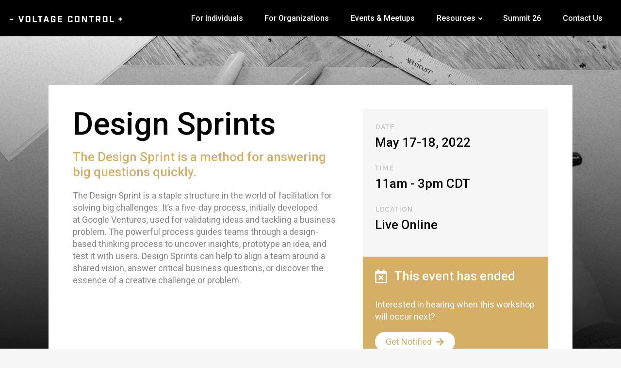

--- FILE ---
content_type: text/html; charset=UTF-8
request_url: https://voltagecontrol.com/events/design-sprints-2/
body_size: 180849
content:
<!-- for testing IE11
<script type="rocketlazyloadscript" id="user-agent-ie11">
  // Object.defineProperty(navigator, 'userAgent', {
    // get: function () { return 'Mozilla/5.0 (MSIE 10.0; Windows NT 6.1; Trident/5.0)'; }
  // });
</script>
-->
<!DOCTYPE html>
<html lang="en-US">

<head><meta charset="UTF-8"><script>if(navigator.userAgent.match(/MSIE|Internet Explorer/i)||navigator.userAgent.match(/Trident\/7\..*?rv:11/i)){var href=document.location.href;if(!href.match(/[?&]nowprocket/)){if(href.indexOf("?")==-1){if(href.indexOf("#")==-1){document.location.href=href+"?nowprocket=1"}else{document.location.href=href.replace("#","?nowprocket=1#")}}else{if(href.indexOf("#")==-1){document.location.href=href+"&nowprocket=1"}else{document.location.href=href.replace("#","&nowprocket=1#")}}}}</script><script>(()=>{class RocketLazyLoadScripts{constructor(){this.v="2.0.4",this.userEvents=["keydown","keyup","mousedown","mouseup","mousemove","mouseover","mouseout","touchmove","touchstart","touchend","touchcancel","wheel","click","dblclick","input"],this.attributeEvents=["onblur","onclick","oncontextmenu","ondblclick","onfocus","onmousedown","onmouseenter","onmouseleave","onmousemove","onmouseout","onmouseover","onmouseup","onmousewheel","onscroll","onsubmit"]}async t(){this.i(),this.o(),/iP(ad|hone)/.test(navigator.userAgent)&&this.h(),this.u(),this.l(this),this.m(),this.k(this),this.p(this),this._(),await Promise.all([this.R(),this.L()]),this.lastBreath=Date.now(),this.S(this),this.P(),this.D(),this.O(),this.M(),await this.C(this.delayedScripts.normal),await this.C(this.delayedScripts.defer),await this.C(this.delayedScripts.async),await this.T(),await this.F(),await this.j(),await this.A(),window.dispatchEvent(new Event("rocket-allScriptsLoaded")),this.everythingLoaded=!0,this.lastTouchEnd&&await new Promise(t=>setTimeout(t,500-Date.now()+this.lastTouchEnd)),this.I(),this.H(),this.U(),this.W()}i(){this.CSPIssue=sessionStorage.getItem("rocketCSPIssue"),document.addEventListener("securitypolicyviolation",t=>{this.CSPIssue||"script-src-elem"!==t.violatedDirective||"data"!==t.blockedURI||(this.CSPIssue=!0,sessionStorage.setItem("rocketCSPIssue",!0))},{isRocket:!0})}o(){window.addEventListener("pageshow",t=>{this.persisted=t.persisted,this.realWindowLoadedFired=!0},{isRocket:!0}),window.addEventListener("pagehide",()=>{this.onFirstUserAction=null},{isRocket:!0})}h(){let t;function e(e){t=e}window.addEventListener("touchstart",e,{isRocket:!0}),window.addEventListener("touchend",function i(o){o.changedTouches[0]&&t.changedTouches[0]&&Math.abs(o.changedTouches[0].pageX-t.changedTouches[0].pageX)<10&&Math.abs(o.changedTouches[0].pageY-t.changedTouches[0].pageY)<10&&o.timeStamp-t.timeStamp<200&&(window.removeEventListener("touchstart",e,{isRocket:!0}),window.removeEventListener("touchend",i,{isRocket:!0}),"INPUT"===o.target.tagName&&"text"===o.target.type||(o.target.dispatchEvent(new TouchEvent("touchend",{target:o.target,bubbles:!0})),o.target.dispatchEvent(new MouseEvent("mouseover",{target:o.target,bubbles:!0})),o.target.dispatchEvent(new PointerEvent("click",{target:o.target,bubbles:!0,cancelable:!0,detail:1,clientX:o.changedTouches[0].clientX,clientY:o.changedTouches[0].clientY})),event.preventDefault()))},{isRocket:!0})}q(t){this.userActionTriggered||("mousemove"!==t.type||this.firstMousemoveIgnored?"keyup"===t.type||"mouseover"===t.type||"mouseout"===t.type||(this.userActionTriggered=!0,this.onFirstUserAction&&this.onFirstUserAction()):this.firstMousemoveIgnored=!0),"click"===t.type&&t.preventDefault(),t.stopPropagation(),t.stopImmediatePropagation(),"touchstart"===this.lastEvent&&"touchend"===t.type&&(this.lastTouchEnd=Date.now()),"click"===t.type&&(this.lastTouchEnd=0),this.lastEvent=t.type,t.composedPath&&t.composedPath()[0].getRootNode()instanceof ShadowRoot&&(t.rocketTarget=t.composedPath()[0]),this.savedUserEvents.push(t)}u(){this.savedUserEvents=[],this.userEventHandler=this.q.bind(this),this.userEvents.forEach(t=>window.addEventListener(t,this.userEventHandler,{passive:!1,isRocket:!0})),document.addEventListener("visibilitychange",this.userEventHandler,{isRocket:!0})}U(){this.userEvents.forEach(t=>window.removeEventListener(t,this.userEventHandler,{passive:!1,isRocket:!0})),document.removeEventListener("visibilitychange",this.userEventHandler,{isRocket:!0}),this.savedUserEvents.forEach(t=>{(t.rocketTarget||t.target).dispatchEvent(new window[t.constructor.name](t.type,t))})}m(){const t="return false",e=Array.from(this.attributeEvents,t=>"data-rocket-"+t),i="["+this.attributeEvents.join("],[")+"]",o="[data-rocket-"+this.attributeEvents.join("],[data-rocket-")+"]",s=(e,i,o)=>{o&&o!==t&&(e.setAttribute("data-rocket-"+i,o),e["rocket"+i]=new Function("event",o),e.setAttribute(i,t))};new MutationObserver(t=>{for(const n of t)"attributes"===n.type&&(n.attributeName.startsWith("data-rocket-")||this.everythingLoaded?n.attributeName.startsWith("data-rocket-")&&this.everythingLoaded&&this.N(n.target,n.attributeName.substring(12)):s(n.target,n.attributeName,n.target.getAttribute(n.attributeName))),"childList"===n.type&&n.addedNodes.forEach(t=>{if(t.nodeType===Node.ELEMENT_NODE)if(this.everythingLoaded)for(const i of[t,...t.querySelectorAll(o)])for(const t of i.getAttributeNames())e.includes(t)&&this.N(i,t.substring(12));else for(const e of[t,...t.querySelectorAll(i)])for(const t of e.getAttributeNames())this.attributeEvents.includes(t)&&s(e,t,e.getAttribute(t))})}).observe(document,{subtree:!0,childList:!0,attributeFilter:[...this.attributeEvents,...e]})}I(){this.attributeEvents.forEach(t=>{document.querySelectorAll("[data-rocket-"+t+"]").forEach(e=>{this.N(e,t)})})}N(t,e){const i=t.getAttribute("data-rocket-"+e);i&&(t.setAttribute(e,i),t.removeAttribute("data-rocket-"+e))}k(t){Object.defineProperty(HTMLElement.prototype,"onclick",{get(){return this.rocketonclick||null},set(e){this.rocketonclick=e,this.setAttribute(t.everythingLoaded?"onclick":"data-rocket-onclick","this.rocketonclick(event)")}})}S(t){function e(e,i){let o=e[i];e[i]=null,Object.defineProperty(e,i,{get:()=>o,set(s){t.everythingLoaded?o=s:e["rocket"+i]=o=s}})}e(document,"onreadystatechange"),e(window,"onload"),e(window,"onpageshow");try{Object.defineProperty(document,"readyState",{get:()=>t.rocketReadyState,set(e){t.rocketReadyState=e},configurable:!0}),document.readyState="loading"}catch(t){console.log("WPRocket DJE readyState conflict, bypassing")}}l(t){this.originalAddEventListener=EventTarget.prototype.addEventListener,this.originalRemoveEventListener=EventTarget.prototype.removeEventListener,this.savedEventListeners=[],EventTarget.prototype.addEventListener=function(e,i,o){o&&o.isRocket||!t.B(e,this)&&!t.userEvents.includes(e)||t.B(e,this)&&!t.userActionTriggered||e.startsWith("rocket-")||t.everythingLoaded?t.originalAddEventListener.call(this,e,i,o):(t.savedEventListeners.push({target:this,remove:!1,type:e,func:i,options:o}),"mouseenter"!==e&&"mouseleave"!==e||t.originalAddEventListener.call(this,e,t.savedUserEvents.push,o))},EventTarget.prototype.removeEventListener=function(e,i,o){o&&o.isRocket||!t.B(e,this)&&!t.userEvents.includes(e)||t.B(e,this)&&!t.userActionTriggered||e.startsWith("rocket-")||t.everythingLoaded?t.originalRemoveEventListener.call(this,e,i,o):t.savedEventListeners.push({target:this,remove:!0,type:e,func:i,options:o})}}J(t,e){this.savedEventListeners=this.savedEventListeners.filter(i=>{let o=i.type,s=i.target||window;return e!==o||t!==s||(this.B(o,s)&&(i.type="rocket-"+o),this.$(i),!1)})}H(){EventTarget.prototype.addEventListener=this.originalAddEventListener,EventTarget.prototype.removeEventListener=this.originalRemoveEventListener,this.savedEventListeners.forEach(t=>this.$(t))}$(t){t.remove?this.originalRemoveEventListener.call(t.target,t.type,t.func,t.options):this.originalAddEventListener.call(t.target,t.type,t.func,t.options)}p(t){let e;function i(e){return t.everythingLoaded?e:e.split(" ").map(t=>"load"===t||t.startsWith("load.")?"rocket-jquery-load":t).join(" ")}function o(o){function s(e){const s=o.fn[e];o.fn[e]=o.fn.init.prototype[e]=function(){return this[0]===window&&t.userActionTriggered&&("string"==typeof arguments[0]||arguments[0]instanceof String?arguments[0]=i(arguments[0]):"object"==typeof arguments[0]&&Object.keys(arguments[0]).forEach(t=>{const e=arguments[0][t];delete arguments[0][t],arguments[0][i(t)]=e})),s.apply(this,arguments),this}}if(o&&o.fn&&!t.allJQueries.includes(o)){const e={DOMContentLoaded:[],"rocket-DOMContentLoaded":[]};for(const t in e)document.addEventListener(t,()=>{e[t].forEach(t=>t())},{isRocket:!0});o.fn.ready=o.fn.init.prototype.ready=function(i){function s(){parseInt(o.fn.jquery)>2?setTimeout(()=>i.bind(document)(o)):i.bind(document)(o)}return"function"==typeof i&&(t.realDomReadyFired?!t.userActionTriggered||t.fauxDomReadyFired?s():e["rocket-DOMContentLoaded"].push(s):e.DOMContentLoaded.push(s)),o([])},s("on"),s("one"),s("off"),t.allJQueries.push(o)}e=o}t.allJQueries=[],o(window.jQuery),Object.defineProperty(window,"jQuery",{get:()=>e,set(t){o(t)}})}P(){const t=new Map;document.write=document.writeln=function(e){const i=document.currentScript,o=document.createRange(),s=i.parentElement;let n=t.get(i);void 0===n&&(n=i.nextSibling,t.set(i,n));const c=document.createDocumentFragment();o.setStart(c,0),c.appendChild(o.createContextualFragment(e)),s.insertBefore(c,n)}}async R(){return new Promise(t=>{this.userActionTriggered?t():this.onFirstUserAction=t})}async L(){return new Promise(t=>{document.addEventListener("DOMContentLoaded",()=>{this.realDomReadyFired=!0,t()},{isRocket:!0})})}async j(){return this.realWindowLoadedFired?Promise.resolve():new Promise(t=>{window.addEventListener("load",t,{isRocket:!0})})}M(){this.pendingScripts=[];this.scriptsMutationObserver=new MutationObserver(t=>{for(const e of t)e.addedNodes.forEach(t=>{"SCRIPT"!==t.tagName||t.noModule||t.isWPRocket||this.pendingScripts.push({script:t,promise:new Promise(e=>{const i=()=>{const i=this.pendingScripts.findIndex(e=>e.script===t);i>=0&&this.pendingScripts.splice(i,1),e()};t.addEventListener("load",i,{isRocket:!0}),t.addEventListener("error",i,{isRocket:!0}),setTimeout(i,1e3)})})})}),this.scriptsMutationObserver.observe(document,{childList:!0,subtree:!0})}async F(){await this.X(),this.pendingScripts.length?(await this.pendingScripts[0].promise,await this.F()):this.scriptsMutationObserver.disconnect()}D(){this.delayedScripts={normal:[],async:[],defer:[]},document.querySelectorAll("script[type$=rocketlazyloadscript]").forEach(t=>{t.hasAttribute("data-rocket-src")?t.hasAttribute("async")&&!1!==t.async?this.delayedScripts.async.push(t):t.hasAttribute("defer")&&!1!==t.defer||"module"===t.getAttribute("data-rocket-type")?this.delayedScripts.defer.push(t):this.delayedScripts.normal.push(t):this.delayedScripts.normal.push(t)})}async _(){await this.L();let t=[];document.querySelectorAll("script[type$=rocketlazyloadscript][data-rocket-src]").forEach(e=>{let i=e.getAttribute("data-rocket-src");if(i&&!i.startsWith("data:")){i.startsWith("//")&&(i=location.protocol+i);try{const o=new URL(i).origin;o!==location.origin&&t.push({src:o,crossOrigin:e.crossOrigin||"module"===e.getAttribute("data-rocket-type")})}catch(t){}}}),t=[...new Map(t.map(t=>[JSON.stringify(t),t])).values()],this.Y(t,"preconnect")}async G(t){if(await this.K(),!0!==t.noModule||!("noModule"in HTMLScriptElement.prototype))return new Promise(e=>{let i;function o(){(i||t).setAttribute("data-rocket-status","executed"),e()}try{if(navigator.userAgent.includes("Firefox/")||""===navigator.vendor||this.CSPIssue)i=document.createElement("script"),[...t.attributes].forEach(t=>{let e=t.nodeName;"type"!==e&&("data-rocket-type"===e&&(e="type"),"data-rocket-src"===e&&(e="src"),i.setAttribute(e,t.nodeValue))}),t.text&&(i.text=t.text),t.nonce&&(i.nonce=t.nonce),i.hasAttribute("src")?(i.addEventListener("load",o,{isRocket:!0}),i.addEventListener("error",()=>{i.setAttribute("data-rocket-status","failed-network"),e()},{isRocket:!0}),setTimeout(()=>{i.isConnected||e()},1)):(i.text=t.text,o()),i.isWPRocket=!0,t.parentNode.replaceChild(i,t);else{const i=t.getAttribute("data-rocket-type"),s=t.getAttribute("data-rocket-src");i?(t.type=i,t.removeAttribute("data-rocket-type")):t.removeAttribute("type"),t.addEventListener("load",o,{isRocket:!0}),t.addEventListener("error",i=>{this.CSPIssue&&i.target.src.startsWith("data:")?(console.log("WPRocket: CSP fallback activated"),t.removeAttribute("src"),this.G(t).then(e)):(t.setAttribute("data-rocket-status","failed-network"),e())},{isRocket:!0}),s?(t.fetchPriority="high",t.removeAttribute("data-rocket-src"),t.src=s):t.src="data:text/javascript;base64,"+window.btoa(unescape(encodeURIComponent(t.text)))}}catch(i){t.setAttribute("data-rocket-status","failed-transform"),e()}});t.setAttribute("data-rocket-status","skipped")}async C(t){const e=t.shift();return e?(e.isConnected&&await this.G(e),this.C(t)):Promise.resolve()}O(){this.Y([...this.delayedScripts.normal,...this.delayedScripts.defer,...this.delayedScripts.async],"preload")}Y(t,e){this.trash=this.trash||[];let i=!0;var o=document.createDocumentFragment();t.forEach(t=>{const s=t.getAttribute&&t.getAttribute("data-rocket-src")||t.src;if(s&&!s.startsWith("data:")){const n=document.createElement("link");n.href=s,n.rel=e,"preconnect"!==e&&(n.as="script",n.fetchPriority=i?"high":"low"),t.getAttribute&&"module"===t.getAttribute("data-rocket-type")&&(n.crossOrigin=!0),t.crossOrigin&&(n.crossOrigin=t.crossOrigin),t.integrity&&(n.integrity=t.integrity),t.nonce&&(n.nonce=t.nonce),o.appendChild(n),this.trash.push(n),i=!1}}),document.head.appendChild(o)}W(){this.trash.forEach(t=>t.remove())}async T(){try{document.readyState="interactive"}catch(t){}this.fauxDomReadyFired=!0;try{await this.K(),this.J(document,"readystatechange"),document.dispatchEvent(new Event("rocket-readystatechange")),await this.K(),document.rocketonreadystatechange&&document.rocketonreadystatechange(),await this.K(),this.J(document,"DOMContentLoaded"),document.dispatchEvent(new Event("rocket-DOMContentLoaded")),await this.K(),this.J(window,"DOMContentLoaded"),window.dispatchEvent(new Event("rocket-DOMContentLoaded"))}catch(t){console.error(t)}}async A(){try{document.readyState="complete"}catch(t){}try{await this.K(),this.J(document,"readystatechange"),document.dispatchEvent(new Event("rocket-readystatechange")),await this.K(),document.rocketonreadystatechange&&document.rocketonreadystatechange(),await this.K(),this.J(window,"load"),window.dispatchEvent(new Event("rocket-load")),await this.K(),window.rocketonload&&window.rocketonload(),await this.K(),this.allJQueries.forEach(t=>t(window).trigger("rocket-jquery-load")),await this.K(),this.J(window,"pageshow");const t=new Event("rocket-pageshow");t.persisted=this.persisted,window.dispatchEvent(t),await this.K(),window.rocketonpageshow&&window.rocketonpageshow({persisted:this.persisted})}catch(t){console.error(t)}}async K(){Date.now()-this.lastBreath>45&&(await this.X(),this.lastBreath=Date.now())}async X(){return document.hidden?new Promise(t=>setTimeout(t)):new Promise(t=>requestAnimationFrame(t))}B(t,e){return e===document&&"readystatechange"===t||(e===document&&"DOMContentLoaded"===t||(e===window&&"DOMContentLoaded"===t||(e===window&&"load"===t||e===window&&"pageshow"===t)))}static run(){(new RocketLazyLoadScripts).t()}}RocketLazyLoadScripts.run()})();</script>
  
  <meta name="viewport" content="width=device-width, initial-scale=1, shrink-to-fit=no">
  <link rel="profile" href="http://gmpg.org/xfn/11">
      <script type="rocketlazyloadscript">
      window.sentryOnLoad = function() {
        Sentry.init({
          environment: "production",
          replaysSessionSampleRate: 0,
          replaysOnErrorSampleRate: 1.0,
          normalizeDepth: 99,
        });
      };
    </script>

    <script type="rocketlazyloadscript" data-rocket-src="https://js.sentry-cdn.com/09ce3a910b7c44308451550d97de1941.min.js"
      crossorigin="anonymous"
      data-lazy="no" data-rocket-defer defer></script>


  <link rel="apple-touch-icon" sizes="48x48" href="https://cdn.voltagecontrol.com/wp-content/themes/voltage-control/img/touch-icons/apple-touch-icon-48x48.png" />
  <link rel="apple-touch-icon" sizes="72x72" href="https://cdn.voltagecontrol.com/wp-content/themes/voltage-control/img/touch-icons/apple-touch-icon-72x72.png" />
  <link rel="apple-touch-icon" sizes="96x96" href="https://cdn.voltagecontrol.com/wp-content/themes/voltage-control/img/touch-icons/apple-touch-icon-96x96.png" />
  <link rel="apple-touch-icon" sizes="128x128" href="https://cdn.voltagecontrol.com/wp-content/themes/voltage-control/img/touch-icons/apple-touch-icon-128x128.png" />
  <link rel="apple-touch-icon" sizes="144x144" href="https://cdn.voltagecontrol.com/wp-content/themes/voltage-control/img/touch-icons/apple-touch-icon-144x144.png" />
  <link rel="apple-touch-icon" sizes="152x152" href="https://cdn.voltagecontrol.com/wp-content/themes/voltage-control/img/touch-icons/apple-touch-icon-152x152.png" />
  <link rel="apple-touch-icon" sizes="192x192" href="https://cdn.voltagecontrol.com/wp-content/themes/voltage-control/img/touch-icons/apple-touch-icon-192x192.png" />
  <link rel="apple-touch-icon" sizes="384x384" href="https://cdn.voltagecontrol.com/wp-content/themes/voltage-control/img/touch-icons/apple-touch-icon-384x384.png" />
  <link rel="apple-touch-icon" sizes="512x512" href="https://cdn.voltagecontrol.com/wp-content/themes/voltage-control/img/touch-icons/apple-touch-icon-512x512.png" />

  <meta name='robots' content='index, follow, max-image-preview:large, max-snippet:-1, max-video-preview:-1' />

	<!-- This site is optimized with the Yoast SEO Premium plugin v26.6 (Yoast SEO v26.6) - https://yoast.com/wordpress/plugins/seo/ -->
	<title>Design Sprint + Workshop + Voltage Control</title>
<link data-rocket-preload as="style" href="https://fonts.googleapis.com/css?family=Roboto%3A400%2C500%2C600%2C700%2C800%7CLora%3A400%2C500%2C800%7CRoboto%3A100%2C100italic%2C200%2C200italic%2C300%2C300italic%2C400%2C400italic%2C500%2C500italic%2C600%2C600italic%2C700%2C700italic%2C800%2C800italic%2C900%2C900italic%7CKarla%3A100%2C100italic%2C200%2C200italic%2C300%2C300italic%2C400%2C400italic%2C500%2C500italic%2C600%2C600italic%2C700%2C700italic%2C800%2C800italic%2C900%2C900italic%7CRoboto%20Mono%3A100%2C100italic%2C200%2C200italic%2C300%2C300italic%2C400%2C400italic%2C500%2C500italic%2C600%2C600italic%2C700%2C700italic%2C800%2C800italic%2C900%2C900italic&#038;display=swap" rel="preload">
<link href="https://fonts.googleapis.com/css?family=Roboto%3A400%2C500%2C600%2C700%2C800%7CLora%3A400%2C500%2C800%7CRoboto%3A100%2C100italic%2C200%2C200italic%2C300%2C300italic%2C400%2C400italic%2C500%2C500italic%2C600%2C600italic%2C700%2C700italic%2C800%2C800italic%2C900%2C900italic%7CKarla%3A100%2C100italic%2C200%2C200italic%2C300%2C300italic%2C400%2C400italic%2C500%2C500italic%2C600%2C600italic%2C700%2C700italic%2C800%2C800italic%2C900%2C900italic%7CRoboto%20Mono%3A100%2C100italic%2C200%2C200italic%2C300%2C300italic%2C400%2C400italic%2C500%2C500italic%2C600%2C600italic%2C700%2C700italic%2C800%2C800italic%2C900%2C900italic&#038;display=swap" media="print" onload="this.media=&#039;all&#039;" rel="stylesheet">
<noscript data-wpr-hosted-gf-parameters=""><link rel="stylesheet" href="https://fonts.googleapis.com/css?family=Roboto%3A400%2C500%2C600%2C700%2C800%7CLora%3A400%2C500%2C800%7CRoboto%3A100%2C100italic%2C200%2C200italic%2C300%2C300italic%2C400%2C400italic%2C500%2C500italic%2C600%2C600italic%2C700%2C700italic%2C800%2C800italic%2C900%2C900italic%7CKarla%3A100%2C100italic%2C200%2C200italic%2C300%2C300italic%2C400%2C400italic%2C500%2C500italic%2C600%2C600italic%2C700%2C700italic%2C800%2C800italic%2C900%2C900italic%7CRoboto%20Mono%3A100%2C100italic%2C200%2C200italic%2C300%2C300italic%2C400%2C400italic%2C500%2C500italic%2C600%2C600italic%2C700%2C700italic%2C800%2C800italic%2C900%2C900italic&#038;display=swap"></noscript>
	<meta name="description" content="The Design Sprint is a method for answering big questions quickly" />
	<link rel="canonical" href="https://voltagecontrol.com/events/workshop/design-sprint/hq/" />
	<meta property="og:locale" content="en_US" />
	<meta property="og:type" content="article" />
	<meta property="og:title" content="Design Sprints" />
	<meta property="og:description" content="The Design Sprint is a method for answering big questions quickly" />
	<meta property="og:url" content="https://voltagecontrol.com/events/design-sprints-2/" />
	<meta property="og:site_name" content="Voltage Control" />
	<meta property="article:publisher" content="https://www.facebook.com/voltagecontrol/" />
	<meta property="article:modified_time" content="2022-05-04T22:07:41+00:00" />
	<meta property="og:image" content="https://cdn.voltagecontrol.com/wp-content/uploads/2021/01/VC-SocialShare.png" />
	<meta property="og:image:width" content="1200" />
	<meta property="og:image:height" content="628" />
	<meta property="og:image:type" content="image/png" />
	<meta name="twitter:card" content="summary_large_image" />
	<meta name="twitter:site" content="@voltagectrl" />
	<script type="application/ld+json" class="yoast-schema-graph">{"@context":"https://schema.org","@graph":[{"@type":"WebPage","@id":"https://voltagecontrol.com/events/design-sprints-2/","url":"https://voltagecontrol.com/events/design-sprints-2/","name":"Design Sprint + Workshop + Voltage Control","isPartOf":{"@id":"https://voltagecontrol.com/#website"},"primaryImageOfPage":{"@id":"https://voltagecontrol.com/events/design-sprints-2/#primaryimage"},"image":{"@id":"https://voltagecontrol.com/events/design-sprints-2/#primaryimage"},"thumbnailUrl":"https://cdn.voltagecontrol.com/wp-content/uploads/2021/01/VC-SocialShare.png","datePublished":"2021-10-26T17:22:06+00:00","dateModified":"2022-05-04T22:07:41+00:00","description":"The Design Sprint is a method for answering big questions quickly","breadcrumb":{"@id":"https://voltagecontrol.com/events/design-sprints-2/#breadcrumb"},"inLanguage":"en-US","potentialAction":[{"@type":"ReadAction","target":["https://voltagecontrol.com/events/design-sprints-2/"]}]},{"@type":"ImageObject","inLanguage":"en-US","@id":"https://voltagecontrol.com/events/design-sprints-2/#primaryimage","url":"https://cdn.voltagecontrol.com/wp-content/uploads/2021/01/VC-SocialShare.png","contentUrl":"https://cdn.voltagecontrol.com/wp-content/uploads/2021/01/VC-SocialShare.png","width":1200,"height":628},{"@type":"BreadcrumbList","@id":"https://voltagecontrol.com/events/design-sprints-2/#breadcrumb","itemListElement":[{"@type":"ListItem","position":1,"name":"Home","item":"https://voltagecontrol.com/"},{"@type":"ListItem","position":2,"name":"Events","item":"https://voltagecontrol.com/events/"},{"@type":"ListItem","position":3,"name":"Design Sprints","item":"https://voltagecontrol.com/events/design-sprints-2/"}]},{"@type":"WebSite","@id":"https://voltagecontrol.com/#website","url":"https://voltagecontrol.com/","name":"Voltage Control","description":"","publisher":{"@id":"https://voltagecontrol.com/#organization"},"potentialAction":[{"@type":"SearchAction","target":{"@type":"EntryPoint","urlTemplate":"https://voltagecontrol.com/?s={search_term_string}"},"query-input":{"@type":"PropertyValueSpecification","valueRequired":true,"valueName":"search_term_string"}}],"inLanguage":"en-US"},{"@type":"Organization","@id":"https://voltagecontrol.com/#organization","name":"Voltage Control","url":"https://voltagecontrol.com/","logo":{"@type":"ImageObject","inLanguage":"en-US","@id":"https://voltagecontrol.com/#/schema/logo/image/","url":"https://voltagecontrol.com/wp-content/uploads/2020/02/Logo.png","contentUrl":"https://voltagecontrol.com/wp-content/uploads/2020/02/Logo.png","width":2000,"height":2000,"caption":"Voltage Control"},"image":{"@id":"https://voltagecontrol.com/#/schema/logo/image/"},"sameAs":["https://www.facebook.com/voltagecontrol/","https://x.com/voltagectrl","https://www.instagram.com/voltagectrl/","https://www.linkedin.com/company/voltage-control","https://www.youtube.com/channel/UChzSl-h2ImH75mYu1TzF89g"]}]}</script>
	<!-- / Yoast SEO Premium plugin. -->


<link rel='dns-prefetch' href='//js.hs-scripts.com' />
<link rel='dns-prefetch' href='//fonts.googleapis.com' />
<link rel='dns-prefetch' href='//cdn.voltagecontrol.com' />
<link href='https://fonts.gstatic.com' crossorigin rel='preconnect' />
<link href='https://cdn.voltagecontrol.com' rel='preconnect' />
<link rel="alternate" type="application/rss+xml" title="Voltage Control &raquo; Feed" href="https://voltagecontrol.com/feed/" />
<style id='wp-img-auto-sizes-contain-inline-css' type='text/css'>
img:is([sizes=auto i],[sizes^="auto," i]){contain-intrinsic-size:3000px 1500px}
/*# sourceURL=wp-img-auto-sizes-contain-inline-css */
</style>
<style id='wp-emoji-styles-inline-css' type='text/css'>

	img.wp-smiley, img.emoji {
		display: inline !important;
		border: none !important;
		box-shadow: none !important;
		height: 1em !important;
		width: 1em !important;
		margin: 0 0.07em !important;
		vertical-align: -0.1em !important;
		background: none !important;
		padding: 0 !important;
	}
/*# sourceURL=wp-emoji-styles-inline-css */
</style>
<link rel='stylesheet' id='mpp_gutenberg-css' href='https://cdn.voltagecontrol.com/wp-content/plugins/metronet-profile-picture/dist/blocks.style.build.css?ver=2.6.3' type='text/css' media='all' />
<link rel='stylesheet' id='cookie-notice-front-css' href='https://cdn.voltagecontrol.com/wp-content/plugins/cookie-notice/css/front.min.css?ver=2.5.11' type='text/css' media='all' />
<link rel='stylesheet' id='pl-style-css' href='https://cdn.voltagecontrol.com/wp-content/plugins/page-loader/assets/css/style.css?ver=6.9' type='text/css' media='all' />
<link rel='stylesheet' id='woocommerce-layout-css' href='https://cdn.voltagecontrol.com/wp-content/plugins/woocommerce/assets/css/woocommerce-layout.css?ver=10.4.3' type='text/css' media='all' />
<link rel='stylesheet' id='woocommerce-smallscreen-css' href='https://cdn.voltagecontrol.com/wp-content/plugins/woocommerce/assets/css/woocommerce-smallscreen.css?ver=10.4.3' type='text/css' media='only screen and (max-width: 768px)' />
<link rel='stylesheet' id='woocommerce-general-css' href='https://cdn.voltagecontrol.com/wp-content/plugins/woocommerce/assets/css/woocommerce.css?ver=10.4.3' type='text/css' media='all' />
<style id='woocommerce-inline-inline-css' type='text/css'>
.woocommerce form .form-row .required { visibility: visible; }
/*# sourceURL=woocommerce-inline-inline-css */
</style>
<link rel='stylesheet' id='tec-variables-skeleton-css' href='https://cdn.voltagecontrol.com/wp-content/plugins/event-tickets/common/build/css/variables-skeleton.css?ver=6.10.1' type='text/css' media='all' />
<link rel='stylesheet' id='tec-variables-full-css' href='https://cdn.voltagecontrol.com/wp-content/plugins/event-tickets/common/build/css/variables-full.css?ver=6.10.1' type='text/css' media='all' />
<link rel='stylesheet' id='dashicons-css' href='https://cdn.voltagecontrol.com/wp-includes/css/dashicons.min.css?ver=6.9' type='text/css' media='all' />
<link rel='stylesheet' id='event-tickets-plus-tickets-css-css' href='https://cdn.voltagecontrol.com/wp-content/plugins/event-tickets-plus/build/css/tickets.css?ver=6.9.0' type='text/css' media='all' />
<link rel='stylesheet' id='tribe-common-skeleton-style-css' href='https://cdn.voltagecontrol.com/wp-content/plugins/event-tickets/common/build/css/common-skeleton.css?ver=6.10.1' type='text/css' media='all' />
<link rel='stylesheet' id='tribe-common-full-style-css' href='https://cdn.voltagecontrol.com/wp-content/plugins/event-tickets/common/build/css/common-full.css?ver=6.10.1' type='text/css' media='all' />
<link rel='stylesheet' id='event-tickets-tickets-css-css' href='https://cdn.voltagecontrol.com/wp-content/plugins/event-tickets/build/css/tickets.css?ver=5.27.3' type='text/css' media='all' />
<link rel='stylesheet' id='event-tickets-tickets-rsvp-css-css' href='https://cdn.voltagecontrol.com/wp-content/plugins/event-tickets/build/css/rsvp-v1.css?ver=5.27.3' type='text/css' media='all' />
<link rel='stylesheet' id='event-tickets-rsvp-css' href='https://cdn.voltagecontrol.com/wp-content/plugins/event-tickets/build/css/rsvp.css?ver=5.27.3' type='text/css' media='all' />

<link rel='stylesheet' id='vc-styles-css' href='https://cdn.voltagecontrol.com/wp-content/themes/voltage-control/css/theme.min.css?ver=0.9.4.1766162367' type='text/css' media='all' />
<script type="text/javascript" src="https://cdn.voltagecontrol.com/wp-includes/js/jquery/jquery.min.js?ver=3.7.1" id="jquery-core-js"></script>
<script type="text/javascript" src="https://cdn.voltagecontrol.com/wp-includes/js/jquery/jquery-migrate.min.js?ver=3.4.1" id="jquery-migrate-js" data-rocket-defer defer></script>
<script type="text/javascript" src="https://cdn.voltagecontrol.com/wp-content/plugins/page-loader/assets/js/script.js?ver=6.9" id="pl-script-js" data-rocket-defer defer></script>
<script type="rocketlazyloadscript" data-rocket-type="text/javascript" data-rocket-src="https://cdn.voltagecontrol.com/wp-content/plugins/woocommerce/assets/js/jquery-blockui/jquery.blockUI.min.js?ver=2.7.0-wc.10.4.3" id="wc-jquery-blockui-js" defer="defer" data-wp-strategy="defer"></script>
<script type="text/javascript" id="wc-add-to-cart-js-extra">
/* <![CDATA[ */
var wc_add_to_cart_params = {"ajax_url":"/wp-admin/admin-ajax.php","wc_ajax_url":"/?wc-ajax=%%endpoint%%","i18n_view_cart":"View cart","cart_url":"https://voltagecontrol.com/cart/","is_cart":"","cart_redirect_after_add":"no"};
//# sourceURL=wc-add-to-cart-js-extra
/* ]]> */
</script>
<script type="rocketlazyloadscript" data-rocket-type="text/javascript" data-rocket-src="https://cdn.voltagecontrol.com/wp-content/plugins/woocommerce/assets/js/frontend/add-to-cart.min.js?ver=10.4.3" id="wc-add-to-cart-js" defer="defer" data-wp-strategy="defer"></script>
<script type="rocketlazyloadscript" data-rocket-type="text/javascript" data-rocket-src="https://cdn.voltagecontrol.com/wp-content/plugins/woocommerce/assets/js/js-cookie/js.cookie.min.js?ver=2.1.4-wc.10.4.3" id="wc-js-cookie-js" defer="defer" data-wp-strategy="defer"></script>
<script type="text/javascript" id="woocommerce-js-extra">
/* <![CDATA[ */
var woocommerce_params = {"ajax_url":"/wp-admin/admin-ajax.php","wc_ajax_url":"/?wc-ajax=%%endpoint%%","i18n_password_show":"Show password","i18n_password_hide":"Hide password"};
//# sourceURL=woocommerce-js-extra
/* ]]> */
</script>
<script type="rocketlazyloadscript" data-rocket-type="text/javascript" data-rocket-src="https://cdn.voltagecontrol.com/wp-content/plugins/woocommerce/assets/js/frontend/woocommerce.min.js?ver=10.4.3" id="woocommerce-js" defer="defer" data-wp-strategy="defer"></script>
<script type="text/javascript" src="https://cdn.voltagecontrol.com/wp-content/themes/voltage-control/js/spacetime-7.10.0.min.js?ver=7.10.0" id="spacetime-js" data-rocket-defer defer></script>
<script type="text/javascript" src="https://cdn.voltagecontrol.com/wp-content/themes/voltage-control/js/spacetime-informal-0.6.1.min.js?ver=0.6.1" id="spacetime-informal-js" data-rocket-defer defer></script>
			<!-- DO NOT COPY THIS SNIPPET! Start of Page Analytics Tracking for HubSpot WordPress plugin v11.3.33-->
			<script type="rocketlazyloadscript" class="hsq-set-content-id" data-content-id="blog-post">
				var _hsq = _hsq || [];
				_hsq.push(["setContentType", "blog-post"]);
			</script>
			<!-- DO NOT COPY THIS SNIPPET! End of Page Analytics Tracking for HubSpot WordPress plugin -->
			<meta name="zoom-domain-verification" content="ZOOM_verify_4d30bf97016a465da2a871586d69b7f8"><meta name="et-api-version" content="v1"><meta name="et-api-origin" content="https://voltagecontrol.com"><link rel="https://theeventscalendar.com/" href="https://voltagecontrol.com/wp-json/tribe/tickets/v1/" /><script type="application/ld+json">
[{"@context":"http://schema.org","@type":"Product","name":"Design Sprints","description":"","image":"https://cdn.voltagecontrol.com/wp-content/uploads/2021/01/VC-SocialShare.png","url":"https://voltagecontrol.com/events/design-sprints-2/","offers":[{"@type":"Offer","url":"https://voltagecontrol.com/events/design-sprints-2/","price":395,"category":"primary","availability":"InStock","priceCurrency":"USD","validFrom":"2021-10-27T00:00:00+00:00","validThrough":"2022-03-31T00:00:00+00:00"},{"@type":"Offer","url":"https://voltagecontrol.com/events/design-sprints-2/","price":495,"category":"primary","availability":"InStock","priceCurrency":"USD","validFrom":"2022-04-01T00:00:00+00:00","validThrough":"2022-04-30T00:00:00+00:00"},{"@type":"Offer","url":"https://voltagecontrol.com/events/design-sprints-2/","price":595,"category":"primary","availability":"InStock","priceCurrency":"USD","validFrom":"2022-05-01T00:00:00+00:00","validThrough":"2022-05-16T00:00:00+00:00"}]}]
</script>
		<!-- Google Analytics -->
		<script type="rocketlazyloadscript" async data-rocket-src="https://www.googletagmanager.com/gtag/js?id=G-R5EB0EQ7SS"></script>
		<script type="rocketlazyloadscript">
		  window.dataLayer = window.dataLayer || [];
		  function gtag(){dataLayer.push(arguments);}
		  gtag('js', new Date());
		  gtag('config', 'G-R5EB0EQ7SS');
		</script>
		<!-- END Google Analytics -->

		<!-- Fraud Blocker Tracker -->
		<script type="rocketlazyloadscript" data-rocket-type="text/javascript">
		 (function () {
		  var s = document.createElement("script"),
		   h = document.head;
		  s.async = 1;
		  s.src = "https://monitor.fraudblocker.com/fbt.js?sid=yKVqCLXy2O_1P_QV2OrWb";
		  h.appendChild(s);
		 })();
		</script>
		<noscript>
			<a href="https://fraudblocker.com" rel="nofollow">
				<img src="https://monitor.fraudblocker.com/fbt.gif?sid=yKVqCLXy2O_1P_QV2OrWb" alt="Fraud Blocker" />
			</a>
		</noscript>
		<!-- End Fraud Blocker Tracker -->

		<!-- LinkedIn -->
		<script type="rocketlazyloadscript" data-rocket-type="text/javascript">
		_linkedin_partner_id = "1712777";
		window._linkedin_data_partner_ids = window._linkedin_data_partner_ids || [];
		window._linkedin_data_partner_ids.push(_linkedin_partner_id);
		</script><script type="rocketlazyloadscript" data-rocket-type="text/javascript">
		(function(l) {
		if (!l){window.lintrk = function(a,b){window.lintrk.q.push([a,b])};
		window.lintrk.q=[]}
		var s = document.getElementsByTagName("script")[0];
		var b = document.createElement("script");
		b.type = "text/javascript";b.async = true;
		b.src = "https://snap.licdn.com/li.lms-analytics/insight.min.js";
		s.parentNode.insertBefore(b, s);})(window.lintrk);
		</script>
		<noscript>
		<img height="1" width="1" style="display:none;" alt="" src="https://px.ads.linkedin.com/collect/?pid=1712777&fmt=gif" />
		</noscript>
		<!-- END LinkedIn -->

		<!-- Meta Pixel Code -->
		<script type="rocketlazyloadscript">
		!function(f,b,e,v,n,t,s)
		{if(f.fbq)return;n=f.fbq=function(){n.callMethod?
		n.callMethod.apply(n,arguments):n.queue.push(arguments)};
		if(!f._fbq)f._fbq=n;n.push=n;n.loaded=!0;n.version='2.0';
		n.queue=[];t=b.createElement(e);t.async=!0;
		t.src=v;s=b.getElementsByTagName(e)[0];
		s.parentNode.insertBefore(t,s)}(window,document,'script',
		'https://connect.facebook.net/en_US/fbevents.js');
		 fbq('init', '536743089998984'); 
		fbq('track', 'PageView');
		</script>
		<noscript>
		 <img height="1" width="1" 
		src="https://www.facebook.com/tr?id=536743089998984&ev=PageView
		&noscript=1"/>
		</noscript>
		<!-- End Meta Pixel Code -->

		<meta name="mobile-web-app-capable" content="yes">
<meta name="apple-mobile-web-app-capable" content="yes">
<meta name="apple-mobile-web-app-title" content="Voltage Control - ">
<script type="application/ld+json">{
    "@context": "https://schema.org",
    "@type": "Event",
    "name": "Design Sprints",
    "startDate": "2022-05-17T11:00:00-05:00",
    "endDate": "2022-05-18T15:00:00-05:00",
    "eventStatus": "EventScheduled",
    "description": "The Design Sprint is a staple structure in the world of facilitation for solving big challenges. It\u2019s a five-day process, initially developed at\u00a0Google Ventures, used for validating ideas and tackling a business problem. The powerful process guides teams through a design-based thinking process to uncover insights, prototype an idea, and test it with users.\u00a0Design Sprints can help to align a team around a shared vision, answer critical business questions, or discover the essence of a creative challenge or problem.\r\n\r\n",
    "url": "https://voltagecontrol.com/events/workshop/design-sprint/hq/",
    "image": [
        "https://voltagecontrol.com/wp-content/uploads/2021/01/VC-SocialShare-1024x536.png"
    ],
    "organizer": {
        "@type": "Organization",
        "name": "Voltage Control",
        "url": "https://voltagecontrol.com"
    },
    "location": {
        "@type": "VirtualLocation",
        "url": "https://voltagecontrol.com/events/design-sprints-2/"
    },
    "eventAttendanceMode": "OnlineEventAttendanceMode"
}</script>	<noscript><style>.woocommerce-product-gallery{ opacity: 1 !important; }</style></noscript>
	<meta name="generator" content="Elementor 3.20.3; features: e_optimized_assets_loading, additional_custom_breakpoints, block_editor_assets_optimize, e_image_loading_optimization; settings: css_print_method-internal, google_font-enabled, font_display-auto">
<style type="text/css" id="custom-background-css">
body.custom-background { background-color: #f7f7f7; }
</style>
	<link rel="icon" href="https://cdn.voltagecontrol.com/wp-content/uploads/2020/02/volatage-favicon-100x100.png" sizes="32x32" />
<link rel="icon" href="https://cdn.voltagecontrol.com/wp-content/uploads/2020/02/volatage-favicon-300x300.png" sizes="192x192" />
<link rel="apple-touch-icon" href="https://cdn.voltagecontrol.com/wp-content/uploads/2020/02/volatage-favicon-300x300.png" />
<meta name="msapplication-TileImage" content="https://cdn.voltagecontrol.com/wp-content/uploads/2020/02/volatage-favicon-300x300.png" />
		<style type="text/css" id="wp-custom-css">
			.tve-toast-icon-container {
	background-color: rgb(212, 175, 101) !important;
}

#tve-lg-error-container {
	padding: 8px 10px !important;
}

.tve-lg-err-close {
	display: none !important;
}]

		</style>
		  <style>
    .woocommerce .blockUI.blockOverlay:before,
    .woocommerce .loader:before {
      height: 3em;
      width: 3em;
      position: absolute;
      top: 50%;
      left: 50%;
      margin-left: -.5em;
      margin-top: -.5em;
      display: block;
      content: "";
      -webkit-animation: none;
      -moz-animation: none;
      animation: none;
      background-image: url('https://cdn.voltagecontrol.com/wp-content/themes/voltage-control/img/wc-spinner.gif') !important;
      background-position: center center;
      background-size: cover;
      background-repeat: no-repeat !important;
      line-height: 1;
      text-align: center;
      font-size: 2em;
      width: 48px;
      height: 48px;
    }
  </style>
  <noscript><style id="rocket-lazyload-nojs-css">.rll-youtube-player, [data-lazy-src]{display:none !important;}</style></noscript><link rel='stylesheet' id='wc-stripe-blocks-checkout-style-css' href='https://cdn.voltagecontrol.com/wp-content/plugins/woocommerce-gateway-stripe/build/upe-blocks.css?ver=1e1661bb3db973deba05' type='text/css' media='all' />
<link rel='stylesheet' id='wc-blocks-style-css' href='https://cdn.voltagecontrol.com/wp-content/plugins/woocommerce/assets/client/blocks/wc-blocks.css?ver=wc-10.4.3' type='text/css' media='all' />
<link rel='stylesheet' id='elementor-icons-css' href='https://cdn.voltagecontrol.com/wp-content/plugins/elementor/assets/lib/eicons/css/elementor-icons.min.css?ver=5.29.0' type='text/css' media='all' />
<link rel='stylesheet' id='elementor-frontend-css' href='https://cdn.voltagecontrol.com/wp-content/plugins/elementor/assets/css/frontend.min.css?ver=3.20.3' type='text/css' media='all' />
<style id='elementor-frontend-inline-css' type='text/css'>
.elementor-10795 .elementor-element.elementor-element-20c25097:not(.elementor-motion-effects-element-type-background), .elementor-10795 .elementor-element.elementor-element-20c25097 > .elementor-motion-effects-container > .elementor-motion-effects-layer{background-size:cover;}.elementor-10795 .elementor-element.elementor-element-20c25097 > .elementor-background-overlay{background-color:transparent;background-image:linear-gradient(180deg, #28282800 0%, var( --e-global-color-secondary ) 82%);opacity:1;transition:background 0.3s, border-radius 0.3s, opacity 0.3s;}.elementor-10795 .elementor-element.elementor-element-20c25097{transition:background 0.3s, border 0.3s, border-radius 0.3s, box-shadow 0.3s;margin-top:0px;margin-bottom:0px;padding:100px 100px 0px 100px;}.elementor-10795 .elementor-element.elementor-element-6312579c:not(.elementor-motion-effects-element-type-background) > .elementor-widget-wrap, .elementor-10795 .elementor-element.elementor-element-6312579c > .elementor-widget-wrap > .elementor-motion-effects-container > .elementor-motion-effects-layer{background-color:var( --e-global-color-primary );}.elementor-10795 .elementor-element.elementor-element-6312579c > .elementor-element-populated{transition:background 0.3s, border 0.3s, border-radius 0.3s, box-shadow 0.3s;padding:50px 50px 50px 50px;}.elementor-10795 .elementor-element.elementor-element-6312579c > .elementor-element-populated > .elementor-background-overlay{transition:background 0.3s, border-radius 0.3s, opacity 0.3s;}.elementor-10795 .elementor-element.elementor-element-6d864ebe > .elementor-element-populated{margin:0px 0px 0px 0px;--e-column-margin-right:0px;--e-column-margin-left:0px;padding:0px 0px 0px 0px;}.elementor-10795 .elementor-element.elementor-element-638d228 .elementor-heading-title{color:var( --e-global-color-accent );font-family:var( --e-global-typography-eda2aa2-font-family ), Sans-serif;font-size:var( --e-global-typography-eda2aa2-font-size );font-weight:var( --e-global-typography-eda2aa2-font-weight );text-transform:var( --e-global-typography-eda2aa2-text-transform );line-height:var( --e-global-typography-eda2aa2-line-height );letter-spacing:var( --e-global-typography-eda2aa2-letter-spacing );word-spacing:var( --e-global-typography-eda2aa2-word-spacing );}.elementor-10795 .elementor-element.elementor-element-e8e2682 .elementor-heading-title{color:var( --e-global-color-secondary );font-family:var( --e-global-typography-356b347-font-family ), Sans-serif;font-size:var( --e-global-typography-356b347-font-size );font-weight:var( --e-global-typography-356b347-font-weight );line-height:var( --e-global-typography-356b347-line-height );letter-spacing:var( --e-global-typography-356b347-letter-spacing );word-spacing:var( --e-global-typography-356b347-word-spacing );}.elementor-10795 .elementor-element.elementor-element-584f562c .elementor-heading-title{color:#D4AF65;font-family:var( --e-global-typography-bcdc941-font-family ), Sans-serif;font-size:var( --e-global-typography-bcdc941-font-size );font-weight:var( --e-global-typography-bcdc941-font-weight );line-height:var( --e-global-typography-bcdc941-line-height );letter-spacing:var( --e-global-typography-bcdc941-letter-spacing );word-spacing:var( --e-global-typography-bcdc941-word-spacing );}.elementor-10795 .elementor-element.elementor-element-4349bb37{color:var( --e-global-color-22cf72e );font-family:var( --e-global-typography-90cb9fc-font-family ), Sans-serif;font-size:var( --e-global-typography-90cb9fc-font-size );font-weight:var( --e-global-typography-90cb9fc-font-weight );line-height:var( --e-global-typography-90cb9fc-line-height );letter-spacing:var( --e-global-typography-90cb9fc-letter-spacing );word-spacing:var( --e-global-typography-90cb9fc-word-spacing );}.elementor-10795 .elementor-element.elementor-element-246d65bc:not(.elementor-motion-effects-element-type-background) > .elementor-widget-wrap, .elementor-10795 .elementor-element.elementor-element-246d65bc > .elementor-widget-wrap > .elementor-motion-effects-container > .elementor-motion-effects-layer{background-color:var( --e-global-color-primary );}.elementor-10795 .elementor-element.elementor-element-246d65bc > .elementor-element-populated{transition:background 0.3s, border 0.3s, border-radius 0.3s, box-shadow 0.3s;padding:50px 50px 50px 0px;}.elementor-10795 .elementor-element.elementor-element-246d65bc > .elementor-element-populated > .elementor-background-overlay{transition:background 0.3s, border-radius 0.3s, opacity 0.3s;}.elementor-10795 .elementor-element.elementor-element-32a05728:not(.elementor-motion-effects-element-type-background), .elementor-10795 .elementor-element.elementor-element-32a05728 > .elementor-motion-effects-container > .elementor-motion-effects-layer{background-color:var( --e-global-color-3a39bf7 );}.elementor-10795 .elementor-element.elementor-element-32a05728{transition:background 0.3s, border 0.3s, border-radius 0.3s, box-shadow 0.3s;padding:25px 25px 25px 25px;}.elementor-10795 .elementor-element.elementor-element-32a05728 > .elementor-background-overlay{transition:background 0.3s, border-radius 0.3s, opacity 0.3s;}.elementor-10795 .elementor-element.elementor-element-5392b804 > .elementor-widget-wrap > .elementor-widget:not(.elementor-widget__width-auto):not(.elementor-widget__width-initial):not(:last-child):not(.elementor-absolute){margin-bottom:0px;}.elementor-10795 .elementor-element.elementor-element-5392b804 > .elementor-element-populated{margin:0px 25px 0px 0px;--e-column-margin-right:25px;--e-column-margin-left:0px;padding:0px 0px 0px 0px;}.elementor-10795 .elementor-element.elementor-element-57279ef8 .elementor-heading-title{color:var( --e-global-color-text );font-family:var( --e-global-typography-eda2aa2-font-family ), Sans-serif;font-size:var( --e-global-typography-eda2aa2-font-size );font-weight:var( --e-global-typography-eda2aa2-font-weight );text-transform:var( --e-global-typography-eda2aa2-text-transform );line-height:var( --e-global-typography-eda2aa2-line-height );letter-spacing:var( --e-global-typography-eda2aa2-letter-spacing );word-spacing:var( --e-global-typography-eda2aa2-word-spacing );}.elementor-10795 .elementor-element.elementor-element-57279ef8 > .elementor-widget-container{margin:0px 0px 5px 0px;}.elementor-10795 .elementor-element.elementor-element-3c38a339 .elementor-heading-title{color:var( --e-global-color-secondary );font-family:var( --e-global-typography-bcdc941-font-family ), Sans-serif;font-size:var( --e-global-typography-bcdc941-font-size );font-weight:var( --e-global-typography-bcdc941-font-weight );line-height:var( --e-global-typography-bcdc941-line-height );letter-spacing:var( --e-global-typography-bcdc941-letter-spacing );word-spacing:var( --e-global-typography-bcdc941-word-spacing );}.elementor-10795 .elementor-element.elementor-element-3c38a339 > .elementor-widget-container{margin:0px 0px 25px 0px;}.elementor-10795 .elementor-element.elementor-element-5e669a95 .elementor-heading-title{color:var( --e-global-color-text );font-family:var( --e-global-typography-eda2aa2-font-family ), Sans-serif;font-size:var( --e-global-typography-eda2aa2-font-size );font-weight:var( --e-global-typography-eda2aa2-font-weight );text-transform:var( --e-global-typography-eda2aa2-text-transform );line-height:var( --e-global-typography-eda2aa2-line-height );letter-spacing:var( --e-global-typography-eda2aa2-letter-spacing );word-spacing:var( --e-global-typography-eda2aa2-word-spacing );}.elementor-10795 .elementor-element.elementor-element-5e669a95 > .elementor-widget-container{margin:0px 0px 5px 0px;}.elementor-10795 .elementor-element.elementor-element-e8826f4 .elementor-heading-title{color:var( --e-global-color-secondary );font-family:var( --e-global-typography-bcdc941-font-family ), Sans-serif;font-size:var( --e-global-typography-bcdc941-font-size );font-weight:var( --e-global-typography-bcdc941-font-weight );line-height:var( --e-global-typography-bcdc941-line-height );letter-spacing:var( --e-global-typography-bcdc941-letter-spacing );word-spacing:var( --e-global-typography-bcdc941-word-spacing );}.elementor-10795 .elementor-element.elementor-element-e8826f4 > .elementor-widget-container{margin:0px 0px 25px 0px;}.elementor-10795 .elementor-element.elementor-element-2ccd9d72 .elementor-heading-title{color:var( --e-global-color-text );font-family:var( --e-global-typography-eda2aa2-font-family ), Sans-serif;font-size:var( --e-global-typography-eda2aa2-font-size );font-weight:var( --e-global-typography-eda2aa2-font-weight );text-transform:var( --e-global-typography-eda2aa2-text-transform );line-height:var( --e-global-typography-eda2aa2-line-height );letter-spacing:var( --e-global-typography-eda2aa2-letter-spacing );word-spacing:var( --e-global-typography-eda2aa2-word-spacing );}.elementor-10795 .elementor-element.elementor-element-2ccd9d72 > .elementor-widget-container{margin:0px 0px 5px 0px;}.elementor-10795 .elementor-element.elementor-element-2fc7a01e .elementor-heading-title{color:var( --e-global-color-secondary );font-family:var( --e-global-typography-bcdc941-font-family ), Sans-serif;font-size:var( --e-global-typography-bcdc941-font-size );font-weight:var( --e-global-typography-bcdc941-font-weight );line-height:var( --e-global-typography-bcdc941-line-height );letter-spacing:var( --e-global-typography-bcdc941-letter-spacing );word-spacing:var( --e-global-typography-bcdc941-word-spacing );}.elementor-10795 .elementor-element.elementor-element-2fc7a01e > .elementor-widget-container{margin:0px 0px 25px 0px;}.elementor-10795 .elementor-element.elementor-element-4b9506b4:not(.elementor-motion-effects-element-type-background), .elementor-10795 .elementor-element.elementor-element-4b9506b4 > .elementor-motion-effects-container > .elementor-motion-effects-layer{background-color:#282828;}.elementor-10795 .elementor-element.elementor-element-4b9506b4 > .elementor-background-overlay{opacity:0.86;transition:background 0.3s, border-radius 0.3s, opacity 0.3s;}.elementor-10795 .elementor-element.elementor-element-4b9506b4{transition:background 0.3s, border 0.3s, border-radius 0.3s, box-shadow 0.3s;padding:70px 0px 70px 0px;}.elementor-10795 .elementor-element.elementor-element-337b0e85 > .elementor-element-populated{margin:0px 30px 0px 0px;--e-column-margin-right:30px;--e-column-margin-left:0px;}.elementor-10795 .elementor-element.elementor-element-337b0e85{z-index:100;}.elementor-10795 .elementor-element.elementor-element-6f02dc82 .elementor-heading-title{color:var( --e-global-color-accent );font-family:var( --e-global-typography-eda2aa2-font-family ), Sans-serif;font-size:var( --e-global-typography-eda2aa2-font-size );font-weight:var( --e-global-typography-eda2aa2-font-weight );text-transform:var( --e-global-typography-eda2aa2-text-transform );line-height:var( --e-global-typography-eda2aa2-line-height );letter-spacing:var( --e-global-typography-eda2aa2-letter-spacing );word-spacing:var( --e-global-typography-eda2aa2-word-spacing );}.elementor-10795 .elementor-element.elementor-element-7fc1f590 .elementor-heading-title{color:var( --e-global-color-primary );font-family:var( --e-global-typography-2583891-font-family ), Sans-serif;font-size:var( --e-global-typography-2583891-font-size );font-weight:var( --e-global-typography-2583891-font-weight );line-height:var( --e-global-typography-2583891-line-height );letter-spacing:var( --e-global-typography-2583891-letter-spacing );word-spacing:var( --e-global-typography-2583891-word-spacing );}.elementor-10795 .elementor-element.elementor-element-74b1e843 .elementor-heading-title{color:#C2C2C2;font-family:var( --e-global-typography-90cb9fc-font-family ), Sans-serif;font-size:var( --e-global-typography-90cb9fc-font-size );font-weight:var( --e-global-typography-90cb9fc-font-weight );line-height:var( --e-global-typography-90cb9fc-line-height );letter-spacing:var( --e-global-typography-90cb9fc-letter-spacing );word-spacing:var( --e-global-typography-90cb9fc-word-spacing );}.elementor-10795 .elementor-element.elementor-element-4b79deb > .elementor-element-populated{transition:background 0.3s, border 0.3s, border-radius 0.3s, box-shadow 0.3s;margin:0px 0px 0px 0px;--e-column-margin-right:0px;--e-column-margin-left:0px;}.elementor-10795 .elementor-element.elementor-element-4b79deb > .elementor-element-populated > .elementor-background-overlay{transition:background 0.3s, border-radius 0.3s, opacity 0.3s;}.elementor-10795 .elementor-element.elementor-element-44d5fef8 .elementor-wrapper{--video-aspect-ratio:1.77777;}.elementor-10795 .elementor-element.elementor-element-213e527:not(.elementor-motion-effects-element-type-background), .elementor-10795 .elementor-element.elementor-element-213e527 > .elementor-motion-effects-container > .elementor-motion-effects-layer{background-color:var( --e-global-color-primary );}.elementor-10795 .elementor-element.elementor-element-213e527 > .elementor-background-overlay{opacity:0.86;transition:background 0.3s, border-radius 0.3s, opacity 0.3s;}.elementor-10795 .elementor-element.elementor-element-213e527{transition:background 0.3s, border 0.3s, border-radius 0.3s, box-shadow 0.3s;padding:70px 0px 70px 0px;}.elementor-10795 .elementor-element.elementor-element-49342d24 > .elementor-element-populated{margin:0px 30px 0px 0px;--e-column-margin-right:30px;--e-column-margin-left:0px;}.elementor-10795 .elementor-element.elementor-element-49342d24{z-index:100;}.elementor-10795 .elementor-element.elementor-element-68d2397d .elementor-heading-title{color:#D4AF65;font-family:var( --e-global-typography-bcdc941-font-family ), Sans-serif;font-size:var( --e-global-typography-bcdc941-font-size );font-weight:var( --e-global-typography-bcdc941-font-weight );line-height:var( --e-global-typography-bcdc941-line-height );letter-spacing:var( --e-global-typography-bcdc941-letter-spacing );word-spacing:var( --e-global-typography-bcdc941-word-spacing );}.elementor-10795 .elementor-element.elementor-element-4c7a3f84 .elementor-heading-title{color:var( --e-global-color-22cf72e );font-family:var( --e-global-typography-90cb9fc-font-family ), Sans-serif;font-size:var( --e-global-typography-90cb9fc-font-size );font-weight:var( --e-global-typography-90cb9fc-font-weight );line-height:var( --e-global-typography-90cb9fc-line-height );letter-spacing:var( --e-global-typography-90cb9fc-letter-spacing );word-spacing:var( --e-global-typography-90cb9fc-word-spacing );}.elementor-10795 .elementor-element.elementor-element-7a3726e2 > .elementor-element-populated{margin:0px 30px 0px 0px;--e-column-margin-right:30px;--e-column-margin-left:0px;}.elementor-10795 .elementor-element.elementor-element-7a3726e2{z-index:100;}.elementor-10795 .elementor-element.elementor-element-71961104 .elementor-heading-title{color:var( --e-global-color-accent );font-family:var( --e-global-typography-bcdc941-font-family ), Sans-serif;font-size:var( --e-global-typography-bcdc941-font-size );font-weight:var( --e-global-typography-bcdc941-font-weight );line-height:var( --e-global-typography-bcdc941-line-height );letter-spacing:var( --e-global-typography-bcdc941-letter-spacing );word-spacing:var( --e-global-typography-bcdc941-word-spacing );}.elementor-10795 .elementor-element.elementor-element-ebc2225 .elementor-heading-title{color:var( --e-global-color-22cf72e );font-family:var( --e-global-typography-90cb9fc-font-family ), Sans-serif;font-size:var( --e-global-typography-90cb9fc-font-size );font-weight:var( --e-global-typography-90cb9fc-font-weight );line-height:var( --e-global-typography-90cb9fc-line-height );letter-spacing:var( --e-global-typography-90cb9fc-letter-spacing );word-spacing:var( --e-global-typography-90cb9fc-word-spacing );}.elementor-10795 .elementor-element.elementor-element-27008943:not(.elementor-motion-effects-element-type-background), .elementor-10795 .elementor-element.elementor-element-27008943 > .elementor-motion-effects-container > .elementor-motion-effects-layer{background-color:#282828;}.elementor-10795 .elementor-element.elementor-element-27008943 > .elementor-background-overlay{opacity:0.86;transition:background 0.3s, border-radius 0.3s, opacity 0.3s;}.elementor-10795 .elementor-element.elementor-element-27008943{transition:background 0.3s, border 0.3s, border-radius 0.3s, box-shadow 0.3s;padding:70px 0px 70px 0px;}.elementor-10795 .elementor-element.elementor-element-302ce145:not(.elementor-motion-effects-element-type-background) > .elementor-widget-wrap, .elementor-10795 .elementor-element.elementor-element-302ce145 > .elementor-widget-wrap > .elementor-motion-effects-container > .elementor-motion-effects-layer{background-color:#000000;}.elementor-10795 .elementor-element.elementor-element-302ce145 > .elementor-element-populated{transition:background 0.3s, border 0.3s, border-radius 0.3s, box-shadow 0.3s;margin:0px 30px 0px 0px;--e-column-margin-right:30px;--e-column-margin-left:0px;padding:50px 50px 50px 50px;}.elementor-10795 .elementor-element.elementor-element-302ce145 > .elementor-element-populated > .elementor-background-overlay{transition:background 0.3s, border-radius 0.3s, opacity 0.3s;}.elementor-10795 .elementor-element.elementor-element-302ce145{z-index:100;}.elementor-10795 .elementor-element.elementor-element-58f42c66 .elementor-heading-title{color:var( --e-global-color-accent );font-family:var( --e-global-typography-eda2aa2-font-family ), Sans-serif;font-size:var( --e-global-typography-eda2aa2-font-size );font-weight:var( --e-global-typography-eda2aa2-font-weight );text-transform:var( --e-global-typography-eda2aa2-text-transform );line-height:var( --e-global-typography-eda2aa2-line-height );letter-spacing:var( --e-global-typography-eda2aa2-letter-spacing );word-spacing:var( --e-global-typography-eda2aa2-word-spacing );}.elementor-10795 .elementor-element.elementor-element-4ecd19b3{margin-top:0px;margin-bottom:25px;}.elementor-10795 .elementor-element.elementor-element-4c5d9967 > .elementor-element-populated{margin:0px 0px 0px 0px;--e-column-margin-right:0px;--e-column-margin-left:0px;padding:0px 0px 0px 0px;}.elementor-10795 .elementor-element.elementor-element-7f71c6a7 .elementor-icon-wrapper{text-align:left;}.elementor-10795 .elementor-element.elementor-element-7f71c6a7.elementor-view-stacked .elementor-icon{background-color:var( --e-global-color-accent );}.elementor-10795 .elementor-element.elementor-element-7f71c6a7.elementor-view-framed .elementor-icon, .elementor-10795 .elementor-element.elementor-element-7f71c6a7.elementor-view-default .elementor-icon{color:var( --e-global-color-accent );border-color:var( --e-global-color-accent );}.elementor-10795 .elementor-element.elementor-element-7f71c6a7.elementor-view-framed .elementor-icon, .elementor-10795 .elementor-element.elementor-element-7f71c6a7.elementor-view-default .elementor-icon svg{fill:var( --e-global-color-accent );}.elementor-10795 .elementor-element.elementor-element-50f4c518 > .elementor-widget-wrap > .elementor-widget:not(.elementor-widget__width-auto):not(.elementor-widget__width-initial):not(:last-child):not(.elementor-absolute){margin-bottom:0px;}.elementor-10795 .elementor-element.elementor-element-4a94bb0d .elementor-heading-title{color:var( --e-global-color-primary );font-family:var( --e-global-typography-bcdc941-font-family ), Sans-serif;font-size:var( --e-global-typography-bcdc941-font-size );font-weight:var( --e-global-typography-bcdc941-font-weight );line-height:var( --e-global-typography-bcdc941-line-height );letter-spacing:var( --e-global-typography-bcdc941-letter-spacing );word-spacing:var( --e-global-typography-bcdc941-word-spacing );}.elementor-10795 .elementor-element.elementor-element-3759e608 .elementor-heading-title{color:var( --e-global-color-text );font-family:var( --e-global-typography-90cb9fc-font-family ), Sans-serif;font-size:var( --e-global-typography-90cb9fc-font-size );font-weight:var( --e-global-typography-90cb9fc-font-weight );line-height:var( --e-global-typography-90cb9fc-line-height );letter-spacing:var( --e-global-typography-90cb9fc-letter-spacing );word-spacing:var( --e-global-typography-90cb9fc-word-spacing );}.elementor-10795 .elementor-element.elementor-element-33a9971e{margin-top:0px;margin-bottom:25px;}.elementor-10795 .elementor-element.elementor-element-38db04b5 > .elementor-element-populated{margin:0px 0px 0px 0px;--e-column-margin-right:0px;--e-column-margin-left:0px;padding:0px 0px 0px 0px;}.elementor-10795 .elementor-element.elementor-element-681a0236 .elementor-icon-wrapper{text-align:left;}.elementor-10795 .elementor-element.elementor-element-681a0236.elementor-view-stacked .elementor-icon{background-color:var( --e-global-color-accent );}.elementor-10795 .elementor-element.elementor-element-681a0236.elementor-view-framed .elementor-icon, .elementor-10795 .elementor-element.elementor-element-681a0236.elementor-view-default .elementor-icon{color:var( --e-global-color-accent );border-color:var( --e-global-color-accent );}.elementor-10795 .elementor-element.elementor-element-681a0236.elementor-view-framed .elementor-icon, .elementor-10795 .elementor-element.elementor-element-681a0236.elementor-view-default .elementor-icon svg{fill:var( --e-global-color-accent );}.elementor-10795 .elementor-element.elementor-element-203b3137 > .elementor-widget-wrap > .elementor-widget:not(.elementor-widget__width-auto):not(.elementor-widget__width-initial):not(:last-child):not(.elementor-absolute){margin-bottom:0px;}.elementor-10795 .elementor-element.elementor-element-406ee0d3 .elementor-heading-title{color:var( --e-global-color-primary );font-family:var( --e-global-typography-bcdc941-font-family ), Sans-serif;font-size:var( --e-global-typography-bcdc941-font-size );font-weight:var( --e-global-typography-bcdc941-font-weight );line-height:var( --e-global-typography-bcdc941-line-height );letter-spacing:var( --e-global-typography-bcdc941-letter-spacing );word-spacing:var( --e-global-typography-bcdc941-word-spacing );}.elementor-10795 .elementor-element.elementor-element-5362eeb2 .elementor-heading-title{color:var( --e-global-color-text );font-family:var( --e-global-typography-90cb9fc-font-family ), Sans-serif;font-size:var( --e-global-typography-90cb9fc-font-size );font-weight:var( --e-global-typography-90cb9fc-font-weight );line-height:var( --e-global-typography-90cb9fc-line-height );letter-spacing:var( --e-global-typography-90cb9fc-letter-spacing );word-spacing:var( --e-global-typography-90cb9fc-word-spacing );}.elementor-10795 .elementor-element.elementor-element-2a34bf0f{margin-top:0px;margin-bottom:25px;}.elementor-10795 .elementor-element.elementor-element-692ea218 > .elementor-element-populated{margin:0px 0px 0px 0px;--e-column-margin-right:0px;--e-column-margin-left:0px;padding:0px 0px 0px 0px;}.elementor-10795 .elementor-element.elementor-element-4dcb03f8 .elementor-icon-wrapper{text-align:left;}.elementor-10795 .elementor-element.elementor-element-4dcb03f8.elementor-view-stacked .elementor-icon{background-color:var( --e-global-color-accent );}.elementor-10795 .elementor-element.elementor-element-4dcb03f8.elementor-view-framed .elementor-icon, .elementor-10795 .elementor-element.elementor-element-4dcb03f8.elementor-view-default .elementor-icon{color:var( --e-global-color-accent );border-color:var( --e-global-color-accent );}.elementor-10795 .elementor-element.elementor-element-4dcb03f8.elementor-view-framed .elementor-icon, .elementor-10795 .elementor-element.elementor-element-4dcb03f8.elementor-view-default .elementor-icon svg{fill:var( --e-global-color-accent );}.elementor-10795 .elementor-element.elementor-element-66ac881c > .elementor-widget-wrap > .elementor-widget:not(.elementor-widget__width-auto):not(.elementor-widget__width-initial):not(:last-child):not(.elementor-absolute){margin-bottom:0px;}.elementor-10795 .elementor-element.elementor-element-256f213e .elementor-heading-title{color:var( --e-global-color-primary );font-family:var( --e-global-typography-bcdc941-font-family ), Sans-serif;font-size:var( --e-global-typography-bcdc941-font-size );font-weight:var( --e-global-typography-bcdc941-font-weight );line-height:var( --e-global-typography-bcdc941-line-height );letter-spacing:var( --e-global-typography-bcdc941-letter-spacing );word-spacing:var( --e-global-typography-bcdc941-word-spacing );}.elementor-10795 .elementor-element.elementor-element-2c1b8210 .elementor-heading-title{color:var( --e-global-color-text );font-family:var( --e-global-typography-90cb9fc-font-family ), Sans-serif;font-size:var( --e-global-typography-90cb9fc-font-size );font-weight:var( --e-global-typography-90cb9fc-font-weight );line-height:var( --e-global-typography-90cb9fc-line-height );letter-spacing:var( --e-global-typography-90cb9fc-letter-spacing );word-spacing:var( --e-global-typography-90cb9fc-word-spacing );}.elementor-10795 .elementor-element.elementor-element-1fcdf9cb{margin-top:0px;margin-bottom:0px;}.elementor-10795 .elementor-element.elementor-element-5a864590 > .elementor-element-populated{margin:0px 0px 0px 0px;--e-column-margin-right:0px;--e-column-margin-left:0px;padding:0px 0px 0px 0px;}.elementor-10795 .elementor-element.elementor-element-25b30f92 .elementor-icon-wrapper{text-align:left;}.elementor-10795 .elementor-element.elementor-element-25b30f92.elementor-view-stacked .elementor-icon{background-color:var( --e-global-color-accent );}.elementor-10795 .elementor-element.elementor-element-25b30f92.elementor-view-framed .elementor-icon, .elementor-10795 .elementor-element.elementor-element-25b30f92.elementor-view-default .elementor-icon{color:var( --e-global-color-accent );border-color:var( --e-global-color-accent );}.elementor-10795 .elementor-element.elementor-element-25b30f92.elementor-view-framed .elementor-icon, .elementor-10795 .elementor-element.elementor-element-25b30f92.elementor-view-default .elementor-icon svg{fill:var( --e-global-color-accent );}.elementor-10795 .elementor-element.elementor-element-7a7a4538 > .elementor-widget-wrap > .elementor-widget:not(.elementor-widget__width-auto):not(.elementor-widget__width-initial):not(:last-child):not(.elementor-absolute){margin-bottom:0px;}.elementor-10795 .elementor-element.elementor-element-5fd71fbe .elementor-heading-title{color:var( --e-global-color-primary );font-family:var( --e-global-typography-bcdc941-font-family ), Sans-serif;font-size:var( --e-global-typography-bcdc941-font-size );font-weight:var( --e-global-typography-bcdc941-font-weight );line-height:var( --e-global-typography-bcdc941-line-height );letter-spacing:var( --e-global-typography-bcdc941-letter-spacing );word-spacing:var( --e-global-typography-bcdc941-word-spacing );}.elementor-10795 .elementor-element.elementor-element-3a4d6775 .elementor-heading-title{color:var( --e-global-color-text );font-family:var( --e-global-typography-90cb9fc-font-family ), Sans-serif;font-size:var( --e-global-typography-90cb9fc-font-size );font-weight:var( --e-global-typography-90cb9fc-font-weight );line-height:var( --e-global-typography-90cb9fc-line-height );letter-spacing:var( --e-global-typography-90cb9fc-letter-spacing );word-spacing:var( --e-global-typography-90cb9fc-word-spacing );}.elementor-10795 .elementor-element.elementor-element-7986e9f9:not(.elementor-motion-effects-element-type-background) > .elementor-widget-wrap, .elementor-10795 .elementor-element.elementor-element-7986e9f9 > .elementor-widget-wrap > .elementor-motion-effects-container > .elementor-motion-effects-layer{background-color:#000000;}.elementor-10795 .elementor-element.elementor-element-7986e9f9 > .elementor-element-populated{border-style:solid;border-width:0px 0px 0px 0px;border-color:var( --e-global-color-22cf72e );transition:background 0.3s, border 0.3s, border-radius 0.3s, box-shadow 0.3s;margin:0px 30px 0px 0px;--e-column-margin-right:30px;--e-column-margin-left:0px;padding:50px 50px 50px 50px;}.elementor-10795 .elementor-element.elementor-element-7986e9f9 > .elementor-element-populated > .elementor-background-overlay{transition:background 0.3s, border-radius 0.3s, opacity 0.3s;}.elementor-10795 .elementor-element.elementor-element-7986e9f9{z-index:100;}.elementor-10795 .elementor-element.elementor-element-4c59171d .elementor-heading-title{color:var( --e-global-color-accent );font-family:var( --e-global-typography-eda2aa2-font-family ), Sans-serif;font-size:var( --e-global-typography-eda2aa2-font-size );font-weight:var( --e-global-typography-eda2aa2-font-weight );text-transform:var( --e-global-typography-eda2aa2-text-transform );line-height:var( --e-global-typography-eda2aa2-line-height );letter-spacing:var( --e-global-typography-eda2aa2-letter-spacing );word-spacing:var( --e-global-typography-eda2aa2-word-spacing );}.elementor-10795 .elementor-element.elementor-element-4add4bb{margin-top:0px;margin-bottom:25px;}.elementor-10795 .elementor-element.elementor-element-1f3f6d62 > .elementor-element-populated{margin:0px 0px 0px 0px;--e-column-margin-right:0px;--e-column-margin-left:0px;padding:0px 0px 0px 0px;}.elementor-10795 .elementor-element.elementor-element-534399a2 .elementor-icon-wrapper{text-align:left;}.elementor-10795 .elementor-element.elementor-element-534399a2.elementor-view-stacked .elementor-icon{background-color:var( --e-global-color-accent );}.elementor-10795 .elementor-element.elementor-element-534399a2.elementor-view-framed .elementor-icon, .elementor-10795 .elementor-element.elementor-element-534399a2.elementor-view-default .elementor-icon{color:var( --e-global-color-accent );border-color:var( --e-global-color-accent );}.elementor-10795 .elementor-element.elementor-element-534399a2.elementor-view-framed .elementor-icon, .elementor-10795 .elementor-element.elementor-element-534399a2.elementor-view-default .elementor-icon svg{fill:var( --e-global-color-accent );}.elementor-10795 .elementor-element.elementor-element-ff00707 > .elementor-widget-wrap > .elementor-widget:not(.elementor-widget__width-auto):not(.elementor-widget__width-initial):not(:last-child):not(.elementor-absolute){margin-bottom:0px;}.elementor-10795 .elementor-element.elementor-element-26754f74 .elementor-heading-title{color:var( --e-global-color-primary );font-family:var( --e-global-typography-bcdc941-font-family ), Sans-serif;font-size:var( --e-global-typography-bcdc941-font-size );font-weight:var( --e-global-typography-bcdc941-font-weight );line-height:var( --e-global-typography-bcdc941-line-height );letter-spacing:var( --e-global-typography-bcdc941-letter-spacing );word-spacing:var( --e-global-typography-bcdc941-word-spacing );}.elementor-10795 .elementor-element.elementor-element-3a400f18 .elementor-heading-title{color:var( --e-global-color-text );font-family:var( --e-global-typography-90cb9fc-font-family ), Sans-serif;font-size:var( --e-global-typography-90cb9fc-font-size );font-weight:var( --e-global-typography-90cb9fc-font-weight );line-height:var( --e-global-typography-90cb9fc-line-height );letter-spacing:var( --e-global-typography-90cb9fc-letter-spacing );word-spacing:var( --e-global-typography-90cb9fc-word-spacing );}.elementor-10795 .elementor-element.elementor-element-32942c0c{margin-top:0px;margin-bottom:25px;}.elementor-10795 .elementor-element.elementor-element-5afb0730 > .elementor-element-populated{margin:0px 0px 0px 0px;--e-column-margin-right:0px;--e-column-margin-left:0px;padding:0px 0px 0px 0px;}.elementor-10795 .elementor-element.elementor-element-2044d7e3 .elementor-icon-wrapper{text-align:left;}.elementor-10795 .elementor-element.elementor-element-2044d7e3.elementor-view-stacked .elementor-icon{background-color:var( --e-global-color-accent );}.elementor-10795 .elementor-element.elementor-element-2044d7e3.elementor-view-framed .elementor-icon, .elementor-10795 .elementor-element.elementor-element-2044d7e3.elementor-view-default .elementor-icon{color:var( --e-global-color-accent );border-color:var( --e-global-color-accent );}.elementor-10795 .elementor-element.elementor-element-2044d7e3.elementor-view-framed .elementor-icon, .elementor-10795 .elementor-element.elementor-element-2044d7e3.elementor-view-default .elementor-icon svg{fill:var( --e-global-color-accent );}.elementor-10795 .elementor-element.elementor-element-57d14c1e > .elementor-widget-wrap > .elementor-widget:not(.elementor-widget__width-auto):not(.elementor-widget__width-initial):not(:last-child):not(.elementor-absolute){margin-bottom:0px;}.elementor-10795 .elementor-element.elementor-element-3b1d9a50 .elementor-heading-title{color:var( --e-global-color-primary );font-family:var( --e-global-typography-bcdc941-font-family ), Sans-serif;font-size:var( --e-global-typography-bcdc941-font-size );font-weight:var( --e-global-typography-bcdc941-font-weight );line-height:var( --e-global-typography-bcdc941-line-height );letter-spacing:var( --e-global-typography-bcdc941-letter-spacing );word-spacing:var( --e-global-typography-bcdc941-word-spacing );}.elementor-10795 .elementor-element.elementor-element-5dda9db2 .elementor-heading-title{color:var( --e-global-color-text );font-family:var( --e-global-typography-90cb9fc-font-family ), Sans-serif;font-size:var( --e-global-typography-90cb9fc-font-size );font-weight:var( --e-global-typography-90cb9fc-font-weight );line-height:var( --e-global-typography-90cb9fc-line-height );letter-spacing:var( --e-global-typography-90cb9fc-letter-spacing );word-spacing:var( --e-global-typography-90cb9fc-word-spacing );}.elementor-10795 .elementor-element.elementor-element-8ea43d4{margin-top:0px;margin-bottom:25px;}.elementor-10795 .elementor-element.elementor-element-236f8ad1 > .elementor-element-populated{margin:0px 0px 0px 0px;--e-column-margin-right:0px;--e-column-margin-left:0px;padding:0px 0px 0px 0px;}.elementor-10795 .elementor-element.elementor-element-450ebcb6 .elementor-icon-wrapper{text-align:left;}.elementor-10795 .elementor-element.elementor-element-450ebcb6.elementor-view-stacked .elementor-icon{background-color:var( --e-global-color-accent );}.elementor-10795 .elementor-element.elementor-element-450ebcb6.elementor-view-framed .elementor-icon, .elementor-10795 .elementor-element.elementor-element-450ebcb6.elementor-view-default .elementor-icon{color:var( --e-global-color-accent );border-color:var( --e-global-color-accent );}.elementor-10795 .elementor-element.elementor-element-450ebcb6.elementor-view-framed .elementor-icon, .elementor-10795 .elementor-element.elementor-element-450ebcb6.elementor-view-default .elementor-icon svg{fill:var( --e-global-color-accent );}.elementor-10795 .elementor-element.elementor-element-21454de3 > .elementor-widget-wrap > .elementor-widget:not(.elementor-widget__width-auto):not(.elementor-widget__width-initial):not(:last-child):not(.elementor-absolute){margin-bottom:0px;}.elementor-10795 .elementor-element.elementor-element-1151b881 .elementor-heading-title{color:var( --e-global-color-primary );font-family:var( --e-global-typography-bcdc941-font-family ), Sans-serif;font-size:var( --e-global-typography-bcdc941-font-size );font-weight:var( --e-global-typography-bcdc941-font-weight );line-height:var( --e-global-typography-bcdc941-line-height );letter-spacing:var( --e-global-typography-bcdc941-letter-spacing );word-spacing:var( --e-global-typography-bcdc941-word-spacing );}.elementor-10795 .elementor-element.elementor-element-fbc2be2 .elementor-heading-title{color:var( --e-global-color-text );font-family:var( --e-global-typography-90cb9fc-font-family ), Sans-serif;font-size:var( --e-global-typography-90cb9fc-font-size );font-weight:var( --e-global-typography-90cb9fc-font-weight );line-height:var( --e-global-typography-90cb9fc-line-height );letter-spacing:var( --e-global-typography-90cb9fc-letter-spacing );word-spacing:var( --e-global-typography-90cb9fc-word-spacing );}.elementor-10795 .elementor-element.elementor-element-75bba5f3{margin-top:0px;margin-bottom:0px;}.elementor-10795 .elementor-element.elementor-element-51636186 > .elementor-element-populated{margin:0px 0px 0px 0px;--e-column-margin-right:0px;--e-column-margin-left:0px;padding:0px 0px 0px 0px;}.elementor-10795 .elementor-element.elementor-element-7e3c9ffd .elementor-icon-wrapper{text-align:left;}.elementor-10795 .elementor-element.elementor-element-7e3c9ffd.elementor-view-stacked .elementor-icon{background-color:var( --e-global-color-accent );}.elementor-10795 .elementor-element.elementor-element-7e3c9ffd.elementor-view-framed .elementor-icon, .elementor-10795 .elementor-element.elementor-element-7e3c9ffd.elementor-view-default .elementor-icon{color:var( --e-global-color-accent );border-color:var( --e-global-color-accent );}.elementor-10795 .elementor-element.elementor-element-7e3c9ffd.elementor-view-framed .elementor-icon, .elementor-10795 .elementor-element.elementor-element-7e3c9ffd.elementor-view-default .elementor-icon svg{fill:var( --e-global-color-accent );}.elementor-10795 .elementor-element.elementor-element-33586eae > .elementor-widget-wrap > .elementor-widget:not(.elementor-widget__width-auto):not(.elementor-widget__width-initial):not(:last-child):not(.elementor-absolute){margin-bottom:0px;}.elementor-10795 .elementor-element.elementor-element-3b28777b .elementor-heading-title{color:var( --e-global-color-primary );font-family:var( --e-global-typography-bcdc941-font-family ), Sans-serif;font-size:var( --e-global-typography-bcdc941-font-size );font-weight:var( --e-global-typography-bcdc941-font-weight );line-height:var( --e-global-typography-bcdc941-line-height );letter-spacing:var( --e-global-typography-bcdc941-letter-spacing );word-spacing:var( --e-global-typography-bcdc941-word-spacing );}.elementor-10795 .elementor-element.elementor-element-75393f33 .elementor-heading-title{color:var( --e-global-color-text );font-family:var( --e-global-typography-90cb9fc-font-family ), Sans-serif;font-size:var( --e-global-typography-90cb9fc-font-size );font-weight:var( --e-global-typography-90cb9fc-font-weight );line-height:var( --e-global-typography-90cb9fc-line-height );letter-spacing:var( --e-global-typography-90cb9fc-letter-spacing );word-spacing:var( --e-global-typography-90cb9fc-word-spacing );}.elementor-10795 .elementor-element.elementor-element-4ed0a7da:not(.elementor-motion-effects-element-type-background), .elementor-10795 .elementor-element.elementor-element-4ed0a7da > .elementor-motion-effects-container > .elementor-motion-effects-layer{background-color:#FFFFFF;}.elementor-10795 .elementor-element.elementor-element-4ed0a7da > .elementor-background-overlay{opacity:0.86;transition:background 0.3s, border-radius 0.3s, opacity 0.3s;}.elementor-10795 .elementor-element.elementor-element-4ed0a7da{transition:background 0.3s, border 0.3s, border-radius 0.3s, box-shadow 0.3s;padding:70px 0px 0px 0px;}.elementor-10795 .elementor-element.elementor-element-60683bba > .elementor-element-populated{margin:0px 30px 0px 0px;--e-column-margin-right:30px;--e-column-margin-left:0px;}.elementor-10795 .elementor-element.elementor-element-60683bba{z-index:100;}.elementor-10795 .elementor-element.elementor-element-1aae025b .elementor-heading-title{color:var( --e-global-color-accent );font-family:var( --e-global-typography-eda2aa2-font-family ), Sans-serif;font-size:var( --e-global-typography-eda2aa2-font-size );font-weight:var( --e-global-typography-eda2aa2-font-weight );text-transform:var( --e-global-typography-eda2aa2-text-transform );line-height:var( --e-global-typography-eda2aa2-line-height );letter-spacing:var( --e-global-typography-eda2aa2-letter-spacing );word-spacing:var( --e-global-typography-eda2aa2-word-spacing );}.elementor-10795 .elementor-element.elementor-element-4414c333:not(.elementor-motion-effects-element-type-background), .elementor-10795 .elementor-element.elementor-element-4414c333 > .elementor-motion-effects-container > .elementor-motion-effects-layer{background-color:var( --e-global-color-primary );}.elementor-10795 .elementor-element.elementor-element-4414c333 > .elementor-background-overlay{opacity:0.86;transition:background 0.3s, border-radius 0.3s, opacity 0.3s;}.elementor-10795 .elementor-element.elementor-element-4414c333{transition:background 0.3s, border 0.3s, border-radius 0.3s, box-shadow 0.3s;padding:0px 0px 70px 0px;}.elementor-10795 .elementor-element.elementor-element-6764c746 > .elementor-element-populated{margin:0px 0px 0px 0px;--e-column-margin-right:0px;--e-column-margin-left:0px;padding:0px 0px 0px 0px;}.elementor-10795 .elementor-element.elementor-element-6764c746{z-index:100;}.elementor-10795 .elementor-element.elementor-element-7a7c5ba3{margin-top:0px;margin-bottom:0px;}.elementor-10795 .elementor-element.elementor-element-19eb8176 > .elementor-element-populated{margin:0px 0px 0px 0px;--e-column-margin-right:0px;--e-column-margin-left:0px;padding:0px 0px 0px 0px;}.elementor-10795 .elementor-element.elementor-element-4a993c1e .elementor-icon-wrapper{text-align:left;}.elementor-10795 .elementor-element.elementor-element-4a993c1e.elementor-view-stacked .elementor-icon{background-color:var( --e-global-color-accent );}.elementor-10795 .elementor-element.elementor-element-4a993c1e.elementor-view-framed .elementor-icon, .elementor-10795 .elementor-element.elementor-element-4a993c1e.elementor-view-default .elementor-icon{color:var( --e-global-color-accent );border-color:var( --e-global-color-accent );}.elementor-10795 .elementor-element.elementor-element-4a993c1e.elementor-view-framed .elementor-icon, .elementor-10795 .elementor-element.elementor-element-4a993c1e.elementor-view-default .elementor-icon svg{fill:var( --e-global-color-accent );}.elementor-10795 .elementor-element.elementor-element-4a993c1e .elementor-icon{font-size:65px;}.elementor-10795 .elementor-element.elementor-element-4a993c1e .elementor-icon svg{height:65px;}.elementor-10795 .elementor-element.elementor-element-2889d5c5 > .elementor-widget-wrap > .elementor-widget:not(.elementor-widget__width-auto):not(.elementor-widget__width-initial):not(:last-child):not(.elementor-absolute){margin-bottom:0px;}.elementor-10795 .elementor-element.elementor-element-4ddfe46c .elementor-heading-title{color:var( --e-global-color-secondary );font-family:var( --e-global-typography-90cb9fc-font-family ), Sans-serif;font-size:var( --e-global-typography-90cb9fc-font-size );font-weight:var( --e-global-typography-90cb9fc-font-weight );line-height:var( --e-global-typography-90cb9fc-line-height );letter-spacing:var( --e-global-typography-90cb9fc-letter-spacing );word-spacing:var( --e-global-typography-90cb9fc-word-spacing );}.elementor-10795 .elementor-element.elementor-element-4e57c38b > .elementor-element-populated{margin:0px 0px 0px 0px;--e-column-margin-right:0px;--e-column-margin-left:0px;padding:0px 0px 0px 0px;}.elementor-10795 .elementor-element.elementor-element-4e57c38b{z-index:100;}.elementor-10795 .elementor-element.elementor-element-6adbb77{margin-top:0px;margin-bottom:0px;}.elementor-10795 .elementor-element.elementor-element-3ed3679d > .elementor-element-populated{margin:0px 0px 0px 0px;--e-column-margin-right:0px;--e-column-margin-left:0px;padding:0px 0px 0px 0px;}.elementor-10795 .elementor-element.elementor-element-200273bf .elementor-icon-wrapper{text-align:left;}.elementor-10795 .elementor-element.elementor-element-200273bf.elementor-view-stacked .elementor-icon{background-color:var( --e-global-color-accent );}.elementor-10795 .elementor-element.elementor-element-200273bf.elementor-view-framed .elementor-icon, .elementor-10795 .elementor-element.elementor-element-200273bf.elementor-view-default .elementor-icon{color:var( --e-global-color-accent );border-color:var( --e-global-color-accent );}.elementor-10795 .elementor-element.elementor-element-200273bf.elementor-view-framed .elementor-icon, .elementor-10795 .elementor-element.elementor-element-200273bf.elementor-view-default .elementor-icon svg{fill:var( --e-global-color-accent );}.elementor-10795 .elementor-element.elementor-element-200273bf .elementor-icon{font-size:65px;}.elementor-10795 .elementor-element.elementor-element-200273bf .elementor-icon svg{height:65px;}.elementor-10795 .elementor-element.elementor-element-e4f5a17 > .elementor-widget-wrap > .elementor-widget:not(.elementor-widget__width-auto):not(.elementor-widget__width-initial):not(:last-child):not(.elementor-absolute){margin-bottom:0px;}.elementor-10795 .elementor-element.elementor-element-da95ce8 .elementor-heading-title{color:var( --e-global-color-secondary );font-family:var( --e-global-typography-90cb9fc-font-family ), Sans-serif;font-size:var( --e-global-typography-90cb9fc-font-size );font-weight:var( --e-global-typography-90cb9fc-font-weight );line-height:var( --e-global-typography-90cb9fc-line-height );letter-spacing:var( --e-global-typography-90cb9fc-letter-spacing );word-spacing:var( --e-global-typography-90cb9fc-word-spacing );}.elementor-10795 .elementor-element.elementor-element-2b55cacf > .elementor-element-populated{margin:0px 0px 0px 0px;--e-column-margin-right:0px;--e-column-margin-left:0px;padding:0px 0px 0px 0px;}.elementor-10795 .elementor-element.elementor-element-2b55cacf{z-index:100;}.elementor-10795 .elementor-element.elementor-element-6b1d0ac6{margin-top:0px;margin-bottom:0px;}.elementor-10795 .elementor-element.elementor-element-5ceba4fe > .elementor-element-populated{margin:0px 0px 0px 0px;--e-column-margin-right:0px;--e-column-margin-left:0px;padding:0px 0px 0px 0px;}.elementor-10795 .elementor-element.elementor-element-6d07c66d .elementor-icon-wrapper{text-align:left;}.elementor-10795 .elementor-element.elementor-element-6d07c66d.elementor-view-stacked .elementor-icon{background-color:var( --e-global-color-accent );}.elementor-10795 .elementor-element.elementor-element-6d07c66d.elementor-view-framed .elementor-icon, .elementor-10795 .elementor-element.elementor-element-6d07c66d.elementor-view-default .elementor-icon{color:var( --e-global-color-accent );border-color:var( --e-global-color-accent );}.elementor-10795 .elementor-element.elementor-element-6d07c66d.elementor-view-framed .elementor-icon, .elementor-10795 .elementor-element.elementor-element-6d07c66d.elementor-view-default .elementor-icon svg{fill:var( --e-global-color-accent );}.elementor-10795 .elementor-element.elementor-element-6d07c66d .elementor-icon{font-size:65px;}.elementor-10795 .elementor-element.elementor-element-6d07c66d .elementor-icon svg{height:65px;}.elementor-10795 .elementor-element.elementor-element-52a552d2 > .elementor-widget-wrap > .elementor-widget:not(.elementor-widget__width-auto):not(.elementor-widget__width-initial):not(:last-child):not(.elementor-absolute){margin-bottom:0px;}.elementor-10795 .elementor-element.elementor-element-1fb8bde6 .elementor-heading-title{color:var( --e-global-color-secondary );font-family:var( --e-global-typography-90cb9fc-font-family ), Sans-serif;font-size:var( --e-global-typography-90cb9fc-font-size );font-weight:var( --e-global-typography-90cb9fc-font-weight );line-height:var( --e-global-typography-90cb9fc-line-height );letter-spacing:var( --e-global-typography-90cb9fc-letter-spacing );word-spacing:var( --e-global-typography-90cb9fc-word-spacing );}.elementor-10795 .elementor-element.elementor-element-6ca9b88e > .elementor-element-populated{margin:0px 0px 0px 0px;--e-column-margin-right:0px;--e-column-margin-left:0px;padding:0px 0px 0px 0px;}.elementor-10795 .elementor-element.elementor-element-6ca9b88e{z-index:100;}.elementor-10795 .elementor-element.elementor-element-7c4dbdb6{margin-top:0px;margin-bottom:0px;}.elementor-10795 .elementor-element.elementor-element-199f1047 > .elementor-element-populated{margin:0px 0px 0px 0px;--e-column-margin-right:0px;--e-column-margin-left:0px;padding:0px 0px 0px 0px;}.elementor-10795 .elementor-element.elementor-element-45b4ed01 .elementor-icon-wrapper{text-align:left;}.elementor-10795 .elementor-element.elementor-element-45b4ed01.elementor-view-stacked .elementor-icon{background-color:var( --e-global-color-accent );}.elementor-10795 .elementor-element.elementor-element-45b4ed01.elementor-view-framed .elementor-icon, .elementor-10795 .elementor-element.elementor-element-45b4ed01.elementor-view-default .elementor-icon{color:var( --e-global-color-accent );border-color:var( --e-global-color-accent );}.elementor-10795 .elementor-element.elementor-element-45b4ed01.elementor-view-framed .elementor-icon, .elementor-10795 .elementor-element.elementor-element-45b4ed01.elementor-view-default .elementor-icon svg{fill:var( --e-global-color-accent );}.elementor-10795 .elementor-element.elementor-element-45b4ed01 .elementor-icon{font-size:65px;}.elementor-10795 .elementor-element.elementor-element-45b4ed01 .elementor-icon svg{height:65px;}.elementor-10795 .elementor-element.elementor-element-5adef53a > .elementor-widget-wrap > .elementor-widget:not(.elementor-widget__width-auto):not(.elementor-widget__width-initial):not(:last-child):not(.elementor-absolute){margin-bottom:0px;}.elementor-10795 .elementor-element.elementor-element-3004e0d4 .elementor-heading-title{color:var( --e-global-color-secondary );font-family:var( --e-global-typography-90cb9fc-font-family ), Sans-serif;font-size:var( --e-global-typography-90cb9fc-font-size );font-weight:var( --e-global-typography-90cb9fc-font-weight );line-height:var( --e-global-typography-90cb9fc-line-height );letter-spacing:var( --e-global-typography-90cb9fc-letter-spacing );word-spacing:var( --e-global-typography-90cb9fc-word-spacing );}.elementor-10795 .elementor-element.elementor-element-5457637e:not(.elementor-motion-effects-element-type-background), .elementor-10795 .elementor-element.elementor-element-5457637e > .elementor-motion-effects-container > .elementor-motion-effects-layer{background-color:#D4AF65;}.elementor-10795 .elementor-element.elementor-element-5457637e{transition:background 0.3s, border 0.3s, border-radius 0.3s, box-shadow 0.3s;margin-top:0px;margin-bottom:0px;padding:0px 0px 0px 0px;}.elementor-10795 .elementor-element.elementor-element-5457637e > .elementor-background-overlay{transition:background 0.3s, border-radius 0.3s, opacity 0.3s;}.elementor-10795 .elementor-element.elementor-element-4a2ab550 > .elementor-widget-container{margin:0px 0px 0px 0px;padding:0px 0px 0px 0px;}.elementor-10795 .elementor-element.elementor-element-69087fc:not(.elementor-motion-effects-element-type-background), .elementor-10795 .elementor-element.elementor-element-69087fc > .elementor-motion-effects-container > .elementor-motion-effects-layer{background-color:#FFFFFF;}.elementor-10795 .elementor-element.elementor-element-69087fc > .elementor-background-overlay{opacity:0.53;transition:background 0.3s, border-radius 0.3s, opacity 0.3s;}.elementor-10795 .elementor-element.elementor-element-69087fc{transition:background 0.3s, border 0.3s, border-radius 0.3s, box-shadow 0.3s;padding:70px 0px 70px 0px;}.elementor-10795 .elementor-element.elementor-element-1c1ed524{text-align:center;}.elementor-10795 .elementor-element.elementor-element-1c1ed524 img{width:70%;filter:brightness( 100% ) contrast( 100% ) saturate( 0% ) blur( 0px ) hue-rotate( 0deg );border-radius:100% 100% 100% 100%;}.elementor-10795 .elementor-element.elementor-element-1c1ed524 > .elementor-widget-container{margin:0px 0px 0px 0px;}.elementor-10795 .elementor-element.elementor-element-18b4aaed > .elementor-element-populated{margin:0px 030px 0px 0px;--e-column-margin-right:030px;--e-column-margin-left:0px;}.elementor-10795 .elementor-element.elementor-element-360b9c41 .elementor-heading-title{color:var( --e-global-color-secondary );font-family:var( --e-global-typography-bcdc941-font-family ), Sans-serif;font-size:var( --e-global-typography-bcdc941-font-size );font-weight:var( --e-global-typography-bcdc941-font-weight );line-height:var( --e-global-typography-bcdc941-line-height );letter-spacing:var( --e-global-typography-bcdc941-letter-spacing );word-spacing:var( --e-global-typography-bcdc941-word-spacing );}.elementor-10795 .elementor-element.elementor-element-39353db4{color:var( --e-global-color-22cf72e );font-family:var( --e-global-typography-90cb9fc-font-family ), Sans-serif;font-size:var( --e-global-typography-90cb9fc-font-size );font-weight:var( --e-global-typography-90cb9fc-font-weight );line-height:var( --e-global-typography-90cb9fc-line-height );letter-spacing:var( --e-global-typography-90cb9fc-letter-spacing );word-spacing:var( --e-global-typography-90cb9fc-word-spacing );}.elementor-10795 .elementor-element.elementor-element-2324c1a1:not(.elementor-motion-effects-element-type-background), .elementor-10795 .elementor-element.elementor-element-2324c1a1 > .elementor-motion-effects-container > .elementor-motion-effects-layer{background-color:#F6F6F6;}.elementor-10795 .elementor-element.elementor-element-2324c1a1 > .elementor-background-overlay{opacity:0.86;transition:background 0.3s, border-radius 0.3s, opacity 0.3s;}.elementor-10795 .elementor-element.elementor-element-2324c1a1{transition:background 0.3s, border 0.3s, border-radius 0.3s, box-shadow 0.3s;padding:70px 0px 0px 0px;}.elementor-10795 .elementor-element.elementor-element-3b2c963c > .elementor-element-populated{margin:0px 30px 0px 0px;--e-column-margin-right:30px;--e-column-margin-left:0px;}.elementor-10795 .elementor-element.elementor-element-3b2c963c{z-index:100;}.elementor-10795 .elementor-element.elementor-element-76ad5c7d .elementor-heading-title{color:var( --e-global-color-accent );font-family:var( --e-global-typography-bcdc941-font-family ), Sans-serif;font-size:var( --e-global-typography-bcdc941-font-size );font-weight:var( --e-global-typography-bcdc941-font-weight );line-height:var( --e-global-typography-bcdc941-line-height );letter-spacing:var( --e-global-typography-bcdc941-letter-spacing );word-spacing:var( --e-global-typography-bcdc941-word-spacing );}.elementor-10795 .elementor-element.elementor-element-769f82c4:not(.elementor-motion-effects-element-type-background), .elementor-10795 .elementor-element.elementor-element-769f82c4 > .elementor-motion-effects-container > .elementor-motion-effects-layer{background-color:var( --e-global-color-3a39bf7 );}.elementor-10795 .elementor-element.elementor-element-769f82c4 > .elementor-background-overlay{opacity:0.53;transition:background 0.3s, border-radius 0.3s, opacity 0.3s;}.elementor-10795 .elementor-element.elementor-element-769f82c4{transition:background 0.3s, border 0.3s, border-radius 0.3s, box-shadow 0.3s;padding:0px 0px 70px 0px;}.elementor-bc-flex-widget .elementor-10795 .elementor-element.elementor-element-7c558add.elementor-column .elementor-widget-wrap{align-items:space-between;}.elementor-10795 .elementor-element.elementor-element-7c558add.elementor-column.elementor-element[data-element_type="column"] > .elementor-widget-wrap.elementor-element-populated{align-content:space-between;align-items:space-between;}.elementor-10795 .elementor-element.elementor-element-7c558add:not(.elementor-motion-effects-element-type-background) > .elementor-widget-wrap, .elementor-10795 .elementor-element.elementor-element-7c558add > .elementor-widget-wrap > .elementor-motion-effects-container > .elementor-motion-effects-layer{background-color:var( --e-global-color-primary );}.elementor-10795 .elementor-element.elementor-element-7c558add:hover > .elementor-element-populated{box-shadow:0px 0px 10px 0px rgba(0, 0, 0, 0.21);}.elementor-10795 .elementor-element.elementor-element-7c558add > .elementor-element-populated{transition:background 0.3s, border 0.3s, border-radius 0.3s, box-shadow 0.3s;margin:15px 15px 15px 15px;--e-column-margin-right:15px;--e-column-margin-left:15px;padding:25px 25px 25px 25px;}.elementor-10795 .elementor-element.elementor-element-7c558add > .elementor-element-populated > .elementor-background-overlay{transition:background 0.3s, border-radius 0.3s, opacity 0.3s;}.elementor-10795 .elementor-element.elementor-element-641ac29f{margin-top:0px;margin-bottom:0px;padding:0px 0px 0px 0px;}.elementor-10795 .elementor-element.elementor-element-3242c90e > .elementor-widget-wrap > .elementor-widget:not(.elementor-widget__width-auto):not(.elementor-widget__width-initial):not(:last-child):not(.elementor-absolute){margin-bottom:0px;}.elementor-10795 .elementor-element.elementor-element-3242c90e > .elementor-element-populated{transition:background 0.3s, border 0.3s, border-radius 0.3s, box-shadow 0.3s;margin:0px 0px 0px 0px;--e-column-margin-right:0px;--e-column-margin-left:0px;padding:0px 0px 0px 0px;}.elementor-10795 .elementor-element.elementor-element-3242c90e > .elementor-element-populated > .elementor-background-overlay{transition:background 0.3s, border-radius 0.3s, opacity 0.3s;}.elementor-10795 .elementor-element.elementor-element-48449b0c .elementor-heading-title{color:var( --e-global-color-22cf72e );font-family:var( --e-global-typography-90cb9fc-font-family ), Sans-serif;font-size:var( --e-global-typography-90cb9fc-font-size );font-weight:var( --e-global-typography-90cb9fc-font-weight );line-height:var( --e-global-typography-90cb9fc-line-height );letter-spacing:var( --e-global-typography-90cb9fc-letter-spacing );word-spacing:var( --e-global-typography-90cb9fc-word-spacing );}.elementor-10795 .elementor-element.elementor-element-48449b0c > .elementor-widget-container{margin:0px 0px 15px 0px;padding:0px 0px 0px 0px;}.elementor-10795 .elementor-element.elementor-element-524a3541{margin-top:0px;margin-bottom:0px;padding:0px 0px 0px 0px;}.elementor-10795 .elementor-element.elementor-element-40ac371 > .elementor-widget-wrap > .elementor-widget:not(.elementor-widget__width-auto):not(.elementor-widget__width-initial):not(:last-child):not(.elementor-absolute){margin-bottom:0px;}.elementor-10795 .elementor-element.elementor-element-40ac371 > .elementor-element-populated{transition:background 0.3s, border 0.3s, border-radius 0.3s, box-shadow 0.3s;margin:0px 0px 0px 0px;--e-column-margin-right:0px;--e-column-margin-left:0px;padding:0px 0px 0px 0px;}.elementor-10795 .elementor-element.elementor-element-40ac371 > .elementor-element-populated > .elementor-background-overlay{transition:background 0.3s, border-radius 0.3s, opacity 0.3s;}.elementor-10795 .elementor-element.elementor-element-3f82c26d{text-align:left;}.elementor-10795 .elementor-element.elementor-element-3f82c26d img{width:75px;max-width:75px;height:75px;opacity:1;filter:brightness( 100% ) contrast( 100% ) saturate( 0% ) blur( 0px ) hue-rotate( 0deg );border-radius:100% 100% 100% 100%;}.elementor-10795 .elementor-element.elementor-element-ecc111c > .elementor-widget-wrap > .elementor-widget:not(.elementor-widget__width-auto):not(.elementor-widget__width-initial):not(:last-child):not(.elementor-absolute){margin-bottom:0px;}.elementor-10795 .elementor-element.elementor-element-ecc111c > .elementor-element-populated{transition:background 0.3s, border 0.3s, border-radius 0.3s, box-shadow 0.3s;margin:0px 0px 0px 0px;--e-column-margin-right:0px;--e-column-margin-left:0px;padding:0px 0px 0px 0px;}.elementor-10795 .elementor-element.elementor-element-ecc111c > .elementor-element-populated > .elementor-background-overlay{transition:background 0.3s, border-radius 0.3s, opacity 0.3s;}.elementor-10795 .elementor-element.elementor-element-644c3ec2 .elementor-heading-title{color:var( --e-global-color-secondary );font-family:var( --e-global-typography-90cb9fc-font-family ), Sans-serif;font-size:var( --e-global-typography-90cb9fc-font-size );font-weight:var( --e-global-typography-90cb9fc-font-weight );line-height:var( --e-global-typography-90cb9fc-line-height );letter-spacing:var( --e-global-typography-90cb9fc-letter-spacing );word-spacing:var( --e-global-typography-90cb9fc-word-spacing );}.elementor-10795 .elementor-element.elementor-element-644c3ec2 > .elementor-widget-container{margin:10px 0px 5px 0px;padding:0px 0px 0px 0px;}.elementor-10795 .elementor-element.elementor-element-5b859a65 .elementor-heading-title{color:var( --e-global-color-accent );font-family:var( --e-global-typography-a053807-font-family ), Sans-serif;font-size:var( --e-global-typography-a053807-font-size );font-weight:var( --e-global-typography-a053807-font-weight );text-transform:var( --e-global-typography-a053807-text-transform );line-height:var( --e-global-typography-a053807-line-height );letter-spacing:var( --e-global-typography-a053807-letter-spacing );word-spacing:var( --e-global-typography-a053807-word-spacing );}.elementor-10795 .elementor-element.elementor-element-5b859a65 > .elementor-widget-container{margin:0px 0px 0px 0px;padding:0px 0px 0px 0px;}.elementor-bc-flex-widget .elementor-10795 .elementor-element.elementor-element-34d40544.elementor-column .elementor-widget-wrap{align-items:space-between;}.elementor-10795 .elementor-element.elementor-element-34d40544.elementor-column.elementor-element[data-element_type="column"] > .elementor-widget-wrap.elementor-element-populated{align-content:space-between;align-items:space-between;}.elementor-10795 .elementor-element.elementor-element-34d40544:not(.elementor-motion-effects-element-type-background) > .elementor-widget-wrap, .elementor-10795 .elementor-element.elementor-element-34d40544 > .elementor-widget-wrap > .elementor-motion-effects-container > .elementor-motion-effects-layer{background-color:var( --e-global-color-primary );}.elementor-10795 .elementor-element.elementor-element-34d40544:hover > .elementor-element-populated{box-shadow:0px 0px 10px 0px rgba(0, 0, 0, 0.21);}.elementor-10795 .elementor-element.elementor-element-34d40544 > .elementor-element-populated{transition:background 0.3s, border 0.3s, border-radius 0.3s, box-shadow 0.3s;margin:15px 15px 15px 15px;--e-column-margin-right:15px;--e-column-margin-left:15px;padding:25px 25px 25px 25px;}.elementor-10795 .elementor-element.elementor-element-34d40544 > .elementor-element-populated > .elementor-background-overlay{transition:background 0.3s, border-radius 0.3s, opacity 0.3s;}.elementor-10795 .elementor-element.elementor-element-4b432219{margin-top:0px;margin-bottom:0px;padding:0px 0px 0px 0px;}.elementor-10795 .elementor-element.elementor-element-1dc2aa48 > .elementor-widget-wrap > .elementor-widget:not(.elementor-widget__width-auto):not(.elementor-widget__width-initial):not(:last-child):not(.elementor-absolute){margin-bottom:0px;}.elementor-10795 .elementor-element.elementor-element-1dc2aa48 > .elementor-element-populated{transition:background 0.3s, border 0.3s, border-radius 0.3s, box-shadow 0.3s;margin:0px 0px 0px 0px;--e-column-margin-right:0px;--e-column-margin-left:0px;padding:0px 0px 0px 0px;}.elementor-10795 .elementor-element.elementor-element-1dc2aa48 > .elementor-element-populated > .elementor-background-overlay{transition:background 0.3s, border-radius 0.3s, opacity 0.3s;}.elementor-10795 .elementor-element.elementor-element-63ef05d2 .elementor-heading-title{color:var( --e-global-color-22cf72e );font-family:var( --e-global-typography-90cb9fc-font-family ), Sans-serif;font-size:var( --e-global-typography-90cb9fc-font-size );font-weight:var( --e-global-typography-90cb9fc-font-weight );line-height:var( --e-global-typography-90cb9fc-line-height );letter-spacing:var( --e-global-typography-90cb9fc-letter-spacing );word-spacing:var( --e-global-typography-90cb9fc-word-spacing );}.elementor-10795 .elementor-element.elementor-element-63ef05d2 > .elementor-widget-container{margin:0px 0px 15px 0px;padding:0px 0px 0px 0px;}.elementor-10795 .elementor-element.elementor-element-5a37828{margin-top:0px;margin-bottom:0px;padding:0px 0px 0px 0px;}.elementor-10795 .elementor-element.elementor-element-67a10b68 > .elementor-widget-wrap > .elementor-widget:not(.elementor-widget__width-auto):not(.elementor-widget__width-initial):not(:last-child):not(.elementor-absolute){margin-bottom:0px;}.elementor-10795 .elementor-element.elementor-element-67a10b68 > .elementor-element-populated{transition:background 0.3s, border 0.3s, border-radius 0.3s, box-shadow 0.3s;margin:0px 0px 0px 0px;--e-column-margin-right:0px;--e-column-margin-left:0px;padding:0px 0px 0px 0px;}.elementor-10795 .elementor-element.elementor-element-67a10b68 > .elementor-element-populated > .elementor-background-overlay{transition:background 0.3s, border-radius 0.3s, opacity 0.3s;}.elementor-10795 .elementor-element.elementor-element-12b9c3e8{text-align:left;}.elementor-10795 .elementor-element.elementor-element-12b9c3e8 img{width:75px;max-width:75px;height:75px;opacity:1;filter:brightness( 100% ) contrast( 100% ) saturate( 0% ) blur( 0px ) hue-rotate( 0deg );border-radius:100% 100% 100% 100%;}.elementor-10795 .elementor-element.elementor-element-2b875b0c > .elementor-widget-wrap > .elementor-widget:not(.elementor-widget__width-auto):not(.elementor-widget__width-initial):not(:last-child):not(.elementor-absolute){margin-bottom:0px;}.elementor-10795 .elementor-element.elementor-element-2b875b0c > .elementor-element-populated{transition:background 0.3s, border 0.3s, border-radius 0.3s, box-shadow 0.3s;margin:0px 0px 0px 0px;--e-column-margin-right:0px;--e-column-margin-left:0px;padding:0px 0px 0px 0px;}.elementor-10795 .elementor-element.elementor-element-2b875b0c > .elementor-element-populated > .elementor-background-overlay{transition:background 0.3s, border-radius 0.3s, opacity 0.3s;}.elementor-10795 .elementor-element.elementor-element-3a9b396c .elementor-heading-title{color:var( --e-global-color-secondary );font-family:var( --e-global-typography-90cb9fc-font-family ), Sans-serif;font-size:var( --e-global-typography-90cb9fc-font-size );font-weight:var( --e-global-typography-90cb9fc-font-weight );line-height:var( --e-global-typography-90cb9fc-line-height );letter-spacing:var( --e-global-typography-90cb9fc-letter-spacing );word-spacing:var( --e-global-typography-90cb9fc-word-spacing );}.elementor-10795 .elementor-element.elementor-element-3a9b396c > .elementor-widget-container{margin:10px 0px 5px 0px;padding:0px 0px 0px 0px;}.elementor-10795 .elementor-element.elementor-element-4d3b2d6f .elementor-heading-title{color:var( --e-global-color-accent );font-family:var( --e-global-typography-a053807-font-family ), Sans-serif;font-size:var( --e-global-typography-a053807-font-size );font-weight:var( --e-global-typography-a053807-font-weight );text-transform:var( --e-global-typography-a053807-text-transform );line-height:var( --e-global-typography-a053807-line-height );letter-spacing:var( --e-global-typography-a053807-letter-spacing );word-spacing:var( --e-global-typography-a053807-word-spacing );}.elementor-10795 .elementor-element.elementor-element-4d3b2d6f > .elementor-widget-container{margin:0px 0px 0px 0px;padding:0px 0px 0px 0px;}.elementor-10795 .elementor-element.elementor-element-94701cd:not(.elementor-motion-effects-element-type-background), .elementor-10795 .elementor-element.elementor-element-94701cd > .elementor-motion-effects-container > .elementor-motion-effects-layer{background-color:#282828;}.elementor-10795 .elementor-element.elementor-element-94701cd{transition:background 0.3s, border 0.3s, border-radius 0.3s, box-shadow 0.3s;margin-top:0px;margin-bottom:0px;padding:70px 0px 70px 0px;}.elementor-10795 .elementor-element.elementor-element-94701cd > .elementor-background-overlay{transition:background 0.3s, border-radius 0.3s, opacity 0.3s;}.elementor-10795 .elementor-element.elementor-element-5ca2bbc > .elementor-widget-container{padding:0px 0px 15px 0px;}.elementor-10795 .elementor-element.elementor-element-2805de5d:not(.elementor-motion-effects-element-type-background), .elementor-10795 .elementor-element.elementor-element-2805de5d > .elementor-motion-effects-container > .elementor-motion-effects-layer{background-color:#000000;}.elementor-10795 .elementor-element.elementor-element-2805de5d > .elementor-background-overlay{opacity:0.86;transition:background 0.3s, border-radius 0.3s, opacity 0.3s;}.elementor-10795 .elementor-element.elementor-element-2805de5d{transition:background 0.3s, border 0.3s, border-radius 0.3s, box-shadow 0.3s;padding:70px 0px 70px 0px;}.elementor-10795 .elementor-element.elementor-element-329b1826 > .elementor-element-populated{margin:0px 30px 0px 0px;--e-column-margin-right:30px;--e-column-margin-left:0px;}.elementor-10795 .elementor-element.elementor-element-329b1826{z-index:100;}.elementor-10795 .elementor-element.elementor-element-30389b6a .elementor-heading-title{color:var( --e-global-color-accent );font-family:var( --e-global-typography-eda2aa2-font-family ), Sans-serif;font-size:var( --e-global-typography-eda2aa2-font-size );font-weight:var( --e-global-typography-eda2aa2-font-weight );text-transform:var( --e-global-typography-eda2aa2-text-transform );line-height:var( --e-global-typography-eda2aa2-line-height );letter-spacing:var( --e-global-typography-eda2aa2-letter-spacing );word-spacing:var( --e-global-typography-eda2aa2-word-spacing );}.elementor-10795 .elementor-element.elementor-element-1d286992{margin-top:0px;margin-bottom:0px;}.elementor-10795 .elementor-element.elementor-element-7e3b4016 > .elementor-element-populated{margin:0px 0px 0px 0px;--e-column-margin-right:0px;--e-column-margin-left:0px;padding:0px 0px 0px 0px;}.elementor-10795 .elementor-element.elementor-element-235c0121 .elementor-icon-wrapper{text-align:left;}.elementor-10795 .elementor-element.elementor-element-235c0121.elementor-view-stacked .elementor-icon{background-color:var( --e-global-color-accent );}.elementor-10795 .elementor-element.elementor-element-235c0121.elementor-view-framed .elementor-icon, .elementor-10795 .elementor-element.elementor-element-235c0121.elementor-view-default .elementor-icon{color:var( --e-global-color-accent );border-color:var( --e-global-color-accent );}.elementor-10795 .elementor-element.elementor-element-235c0121.elementor-view-framed .elementor-icon, .elementor-10795 .elementor-element.elementor-element-235c0121.elementor-view-default .elementor-icon svg{fill:var( --e-global-color-accent );}.elementor-10795 .elementor-element.elementor-element-235c0121 .elementor-icon{font-size:65px;}.elementor-10795 .elementor-element.elementor-element-235c0121 .elementor-icon svg{height:65px;}.elementor-10795 .elementor-element.elementor-element-7cc65ecb > .elementor-widget-wrap > .elementor-widget:not(.elementor-widget__width-auto):not(.elementor-widget__width-initial):not(:last-child):not(.elementor-absolute){margin-bottom:0px;}.elementor-10795 .elementor-element.elementor-element-2761f31{color:var( --e-global-color-text );font-family:var( --e-global-typography-90cb9fc-font-family ), Sans-serif;font-size:var( --e-global-typography-90cb9fc-font-size );font-weight:var( --e-global-typography-90cb9fc-font-weight );line-height:var( --e-global-typography-90cb9fc-line-height );letter-spacing:var( --e-global-typography-90cb9fc-letter-spacing );word-spacing:var( --e-global-typography-90cb9fc-word-spacing );}.elementor-10795 .elementor-element.elementor-element-2b9cde2c > .elementor-element-populated{margin:0px 0px 0px 0px;--e-column-margin-right:0px;--e-column-margin-left:0px;padding:0px 0px 0px 0px;}@media(max-width:1024px){.elementor-10795 .elementor-element.elementor-element-20c25097{padding:40px 40px 40px 40px;}.elementor-10795 .elementor-element.elementor-element-638d228 .elementor-heading-title{font-size:var( --e-global-typography-eda2aa2-font-size );line-height:var( --e-global-typography-eda2aa2-line-height );letter-spacing:var( --e-global-typography-eda2aa2-letter-spacing );word-spacing:var( --e-global-typography-eda2aa2-word-spacing );}.elementor-10795 .elementor-element.elementor-element-e8e2682 .elementor-heading-title{font-size:var( --e-global-typography-356b347-font-size );line-height:var( --e-global-typography-356b347-line-height );letter-spacing:var( --e-global-typography-356b347-letter-spacing );word-spacing:var( --e-global-typography-356b347-word-spacing );}.elementor-10795 .elementor-element.elementor-element-584f562c .elementor-heading-title{font-size:var( --e-global-typography-bcdc941-font-size );line-height:var( --e-global-typography-bcdc941-line-height );letter-spacing:var( --e-global-typography-bcdc941-letter-spacing );word-spacing:var( --e-global-typography-bcdc941-word-spacing );}.elementor-10795 .elementor-element.elementor-element-4349bb37{font-size:var( --e-global-typography-90cb9fc-font-size );line-height:var( --e-global-typography-90cb9fc-line-height );letter-spacing:var( --e-global-typography-90cb9fc-letter-spacing );word-spacing:var( --e-global-typography-90cb9fc-word-spacing );}.elementor-10795 .elementor-element.elementor-element-246d65bc > .elementor-element-populated{margin:0px 0px 0px 0px;--e-column-margin-right:0px;--e-column-margin-left:0px;padding:0px 50px 50px 50px;}.elementor-10795 .elementor-element.elementor-element-32a05728{margin-top:0px;margin-bottom:0px;}.elementor-10795 .elementor-element.elementor-element-57279ef8 .elementor-heading-title{font-size:var( --e-global-typography-eda2aa2-font-size );line-height:var( --e-global-typography-eda2aa2-line-height );letter-spacing:var( --e-global-typography-eda2aa2-letter-spacing );word-spacing:var( --e-global-typography-eda2aa2-word-spacing );}.elementor-10795 .elementor-element.elementor-element-3c38a339 .elementor-heading-title{font-size:var( --e-global-typography-bcdc941-font-size );line-height:var( --e-global-typography-bcdc941-line-height );letter-spacing:var( --e-global-typography-bcdc941-letter-spacing );word-spacing:var( --e-global-typography-bcdc941-word-spacing );}.elementor-10795 .elementor-element.elementor-element-5e669a95 .elementor-heading-title{font-size:var( --e-global-typography-eda2aa2-font-size );line-height:var( --e-global-typography-eda2aa2-line-height );letter-spacing:var( --e-global-typography-eda2aa2-letter-spacing );word-spacing:var( --e-global-typography-eda2aa2-word-spacing );}.elementor-10795 .elementor-element.elementor-element-e8826f4 .elementor-heading-title{font-size:var( --e-global-typography-bcdc941-font-size );line-height:var( --e-global-typography-bcdc941-line-height );letter-spacing:var( --e-global-typography-bcdc941-letter-spacing );word-spacing:var( --e-global-typography-bcdc941-word-spacing );}.elementor-10795 .elementor-element.elementor-element-2ccd9d72 .elementor-heading-title{font-size:var( --e-global-typography-eda2aa2-font-size );line-height:var( --e-global-typography-eda2aa2-line-height );letter-spacing:var( --e-global-typography-eda2aa2-letter-spacing );word-spacing:var( --e-global-typography-eda2aa2-word-spacing );}.elementor-10795 .elementor-element.elementor-element-2fc7a01e .elementor-heading-title{font-size:var( --e-global-typography-bcdc941-font-size );line-height:var( --e-global-typography-bcdc941-line-height );letter-spacing:var( --e-global-typography-bcdc941-letter-spacing );word-spacing:var( --e-global-typography-bcdc941-word-spacing );}.elementor-10795 .elementor-element.elementor-element-4b9506b4{padding:30px 30px 30px 30px;}.elementor-10795 .elementor-element.elementor-element-6f02dc82 .elementor-heading-title{font-size:var( --e-global-typography-eda2aa2-font-size );line-height:var( --e-global-typography-eda2aa2-line-height );letter-spacing:var( --e-global-typography-eda2aa2-letter-spacing );word-spacing:var( --e-global-typography-eda2aa2-word-spacing );}.elementor-10795 .elementor-element.elementor-element-7fc1f590 .elementor-heading-title{font-size:var( --e-global-typography-2583891-font-size );line-height:var( --e-global-typography-2583891-line-height );letter-spacing:var( --e-global-typography-2583891-letter-spacing );word-spacing:var( --e-global-typography-2583891-word-spacing );}.elementor-10795 .elementor-element.elementor-element-74b1e843 .elementor-heading-title{font-size:var( --e-global-typography-90cb9fc-font-size );line-height:var( --e-global-typography-90cb9fc-line-height );letter-spacing:var( --e-global-typography-90cb9fc-letter-spacing );word-spacing:var( --e-global-typography-90cb9fc-word-spacing );}.elementor-10795 .elementor-element.elementor-element-213e527{padding:30px 30px 30px 30px;}.elementor-10795 .elementor-element.elementor-element-68d2397d .elementor-heading-title{font-size:var( --e-global-typography-bcdc941-font-size );line-height:var( --e-global-typography-bcdc941-line-height );letter-spacing:var( --e-global-typography-bcdc941-letter-spacing );word-spacing:var( --e-global-typography-bcdc941-word-spacing );}.elementor-10795 .elementor-element.elementor-element-4c7a3f84 .elementor-heading-title{font-size:var( --e-global-typography-90cb9fc-font-size );line-height:var( --e-global-typography-90cb9fc-line-height );letter-spacing:var( --e-global-typography-90cb9fc-letter-spacing );word-spacing:var( --e-global-typography-90cb9fc-word-spacing );}.elementor-10795 .elementor-element.elementor-element-71961104 .elementor-heading-title{font-size:var( --e-global-typography-bcdc941-font-size );line-height:var( --e-global-typography-bcdc941-line-height );letter-spacing:var( --e-global-typography-bcdc941-letter-spacing );word-spacing:var( --e-global-typography-bcdc941-word-spacing );}.elementor-10795 .elementor-element.elementor-element-ebc2225 .elementor-heading-title{font-size:var( --e-global-typography-90cb9fc-font-size );line-height:var( --e-global-typography-90cb9fc-line-height );letter-spacing:var( --e-global-typography-90cb9fc-letter-spacing );word-spacing:var( --e-global-typography-90cb9fc-word-spacing );}.elementor-10795 .elementor-element.elementor-element-27008943{padding:30px 30px 30px 30px;}.elementor-10795 .elementor-element.elementor-element-302ce145 > .elementor-element-populated{margin:0px 0px 0px 0px;--e-column-margin-right:0px;--e-column-margin-left:0px;padding:40px 40px 40px 40px;}.elementor-10795 .elementor-element.elementor-element-58f42c66 .elementor-heading-title{font-size:var( --e-global-typography-eda2aa2-font-size );line-height:var( --e-global-typography-eda2aa2-line-height );letter-spacing:var( --e-global-typography-eda2aa2-letter-spacing );word-spacing:var( --e-global-typography-eda2aa2-word-spacing );}.elementor-10795 .elementor-element.elementor-element-4a94bb0d .elementor-heading-title{font-size:var( --e-global-typography-bcdc941-font-size );line-height:var( --e-global-typography-bcdc941-line-height );letter-spacing:var( --e-global-typography-bcdc941-letter-spacing );word-spacing:var( --e-global-typography-bcdc941-word-spacing );}.elementor-10795 .elementor-element.elementor-element-3759e608 .elementor-heading-title{font-size:var( --e-global-typography-90cb9fc-font-size );line-height:var( --e-global-typography-90cb9fc-line-height );letter-spacing:var( --e-global-typography-90cb9fc-letter-spacing );word-spacing:var( --e-global-typography-90cb9fc-word-spacing );}.elementor-10795 .elementor-element.elementor-element-406ee0d3 .elementor-heading-title{font-size:var( --e-global-typography-bcdc941-font-size );line-height:var( --e-global-typography-bcdc941-line-height );letter-spacing:var( --e-global-typography-bcdc941-letter-spacing );word-spacing:var( --e-global-typography-bcdc941-word-spacing );}.elementor-10795 .elementor-element.elementor-element-5362eeb2 .elementor-heading-title{font-size:var( --e-global-typography-90cb9fc-font-size );line-height:var( --e-global-typography-90cb9fc-line-height );letter-spacing:var( --e-global-typography-90cb9fc-letter-spacing );word-spacing:var( --e-global-typography-90cb9fc-word-spacing );}.elementor-10795 .elementor-element.elementor-element-256f213e .elementor-heading-title{font-size:var( --e-global-typography-bcdc941-font-size );line-height:var( --e-global-typography-bcdc941-line-height );letter-spacing:var( --e-global-typography-bcdc941-letter-spacing );word-spacing:var( --e-global-typography-bcdc941-word-spacing );}.elementor-10795 .elementor-element.elementor-element-2c1b8210 .elementor-heading-title{font-size:var( --e-global-typography-90cb9fc-font-size );line-height:var( --e-global-typography-90cb9fc-line-height );letter-spacing:var( --e-global-typography-90cb9fc-letter-spacing );word-spacing:var( --e-global-typography-90cb9fc-word-spacing );}.elementor-10795 .elementor-element.elementor-element-5fd71fbe .elementor-heading-title{font-size:var( --e-global-typography-bcdc941-font-size );line-height:var( --e-global-typography-bcdc941-line-height );letter-spacing:var( --e-global-typography-bcdc941-letter-spacing );word-spacing:var( --e-global-typography-bcdc941-word-spacing );}.elementor-10795 .elementor-element.elementor-element-3a4d6775 .elementor-heading-title{font-size:var( --e-global-typography-90cb9fc-font-size );line-height:var( --e-global-typography-90cb9fc-line-height );letter-spacing:var( --e-global-typography-90cb9fc-letter-spacing );word-spacing:var( --e-global-typography-90cb9fc-word-spacing );}.elementor-10795 .elementor-element.elementor-element-7986e9f9 > .elementor-element-populated{margin:30px 0px 0px 0px;--e-column-margin-right:0px;--e-column-margin-left:0px;padding:40px 40px 40px 40px;}.elementor-10795 .elementor-element.elementor-element-4c59171d .elementor-heading-title{font-size:var( --e-global-typography-eda2aa2-font-size );line-height:var( --e-global-typography-eda2aa2-line-height );letter-spacing:var( --e-global-typography-eda2aa2-letter-spacing );word-spacing:var( --e-global-typography-eda2aa2-word-spacing );}.elementor-10795 .elementor-element.elementor-element-26754f74 .elementor-heading-title{font-size:var( --e-global-typography-bcdc941-font-size );line-height:var( --e-global-typography-bcdc941-line-height );letter-spacing:var( --e-global-typography-bcdc941-letter-spacing );word-spacing:var( --e-global-typography-bcdc941-word-spacing );}.elementor-10795 .elementor-element.elementor-element-3a400f18 .elementor-heading-title{font-size:var( --e-global-typography-90cb9fc-font-size );line-height:var( --e-global-typography-90cb9fc-line-height );letter-spacing:var( --e-global-typography-90cb9fc-letter-spacing );word-spacing:var( --e-global-typography-90cb9fc-word-spacing );}.elementor-10795 .elementor-element.elementor-element-3b1d9a50 .elementor-heading-title{font-size:var( --e-global-typography-bcdc941-font-size );line-height:var( --e-global-typography-bcdc941-line-height );letter-spacing:var( --e-global-typography-bcdc941-letter-spacing );word-spacing:var( --e-global-typography-bcdc941-word-spacing );}.elementor-10795 .elementor-element.elementor-element-5dda9db2 .elementor-heading-title{font-size:var( --e-global-typography-90cb9fc-font-size );line-height:var( --e-global-typography-90cb9fc-line-height );letter-spacing:var( --e-global-typography-90cb9fc-letter-spacing );word-spacing:var( --e-global-typography-90cb9fc-word-spacing );}.elementor-10795 .elementor-element.elementor-element-1151b881 .elementor-heading-title{font-size:var( --e-global-typography-bcdc941-font-size );line-height:var( --e-global-typography-bcdc941-line-height );letter-spacing:var( --e-global-typography-bcdc941-letter-spacing );word-spacing:var( --e-global-typography-bcdc941-word-spacing );}.elementor-10795 .elementor-element.elementor-element-fbc2be2 .elementor-heading-title{font-size:var( --e-global-typography-90cb9fc-font-size );line-height:var( --e-global-typography-90cb9fc-line-height );letter-spacing:var( --e-global-typography-90cb9fc-letter-spacing );word-spacing:var( --e-global-typography-90cb9fc-word-spacing );}.elementor-10795 .elementor-element.elementor-element-3b28777b .elementor-heading-title{font-size:var( --e-global-typography-bcdc941-font-size );line-height:var( --e-global-typography-bcdc941-line-height );letter-spacing:var( --e-global-typography-bcdc941-letter-spacing );word-spacing:var( --e-global-typography-bcdc941-word-spacing );}.elementor-10795 .elementor-element.elementor-element-75393f33 .elementor-heading-title{font-size:var( --e-global-typography-90cb9fc-font-size );line-height:var( --e-global-typography-90cb9fc-line-height );letter-spacing:var( --e-global-typography-90cb9fc-letter-spacing );word-spacing:var( --e-global-typography-90cb9fc-word-spacing );}.elementor-10795 .elementor-element.elementor-element-4ed0a7da{padding:30px 30px 0px 30px;}.elementor-10795 .elementor-element.elementor-element-1aae025b .elementor-heading-title{font-size:var( --e-global-typography-eda2aa2-font-size );line-height:var( --e-global-typography-eda2aa2-line-height );letter-spacing:var( --e-global-typography-eda2aa2-letter-spacing );word-spacing:var( --e-global-typography-eda2aa2-word-spacing );}.elementor-10795 .elementor-element.elementor-element-4414c333{padding:0px 30px 30px 30px;}.elementor-10795 .elementor-element.elementor-element-4ddfe46c .elementor-heading-title{font-size:var( --e-global-typography-90cb9fc-font-size );line-height:var( --e-global-typography-90cb9fc-line-height );letter-spacing:var( --e-global-typography-90cb9fc-letter-spacing );word-spacing:var( --e-global-typography-90cb9fc-word-spacing );}.elementor-10795 .elementor-element.elementor-element-da95ce8 .elementor-heading-title{font-size:var( --e-global-typography-90cb9fc-font-size );line-height:var( --e-global-typography-90cb9fc-line-height );letter-spacing:var( --e-global-typography-90cb9fc-letter-spacing );word-spacing:var( --e-global-typography-90cb9fc-word-spacing );}.elementor-10795 .elementor-element.elementor-element-1fb8bde6 .elementor-heading-title{font-size:var( --e-global-typography-90cb9fc-font-size );line-height:var( --e-global-typography-90cb9fc-line-height );letter-spacing:var( --e-global-typography-90cb9fc-letter-spacing );word-spacing:var( --e-global-typography-90cb9fc-word-spacing );}.elementor-10795 .elementor-element.elementor-element-3004e0d4 .elementor-heading-title{font-size:var( --e-global-typography-90cb9fc-font-size );line-height:var( --e-global-typography-90cb9fc-line-height );letter-spacing:var( --e-global-typography-90cb9fc-letter-spacing );word-spacing:var( --e-global-typography-90cb9fc-word-spacing );}.elementor-10795 .elementor-element.elementor-element-69087fc{padding:75px 30px 75px 30px;}.elementor-10795 .elementor-element.elementor-element-360b9c41 .elementor-heading-title{font-size:var( --e-global-typography-bcdc941-font-size );line-height:var( --e-global-typography-bcdc941-line-height );letter-spacing:var( --e-global-typography-bcdc941-letter-spacing );word-spacing:var( --e-global-typography-bcdc941-word-spacing );}.elementor-10795 .elementor-element.elementor-element-39353db4{font-size:var( --e-global-typography-90cb9fc-font-size );line-height:var( --e-global-typography-90cb9fc-line-height );letter-spacing:var( --e-global-typography-90cb9fc-letter-spacing );word-spacing:var( --e-global-typography-90cb9fc-word-spacing );}.elementor-10795 .elementor-element.elementor-element-2324c1a1{padding:30px 30px 0px 30px;}.elementor-10795 .elementor-element.elementor-element-76ad5c7d .elementor-heading-title{font-size:var( --e-global-typography-bcdc941-font-size );line-height:var( --e-global-typography-bcdc941-line-height );letter-spacing:var( --e-global-typography-bcdc941-letter-spacing );word-spacing:var( --e-global-typography-bcdc941-word-spacing );}.elementor-10795 .elementor-element.elementor-element-769f82c4{padding:25px 30px 30px 30px;}.elementor-10795 .elementor-element.elementor-element-48449b0c .elementor-heading-title{font-size:var( --e-global-typography-90cb9fc-font-size );line-height:var( --e-global-typography-90cb9fc-line-height );letter-spacing:var( --e-global-typography-90cb9fc-letter-spacing );word-spacing:var( --e-global-typography-90cb9fc-word-spacing );}.elementor-10795 .elementor-element.elementor-element-644c3ec2 .elementor-heading-title{font-size:var( --e-global-typography-90cb9fc-font-size );line-height:var( --e-global-typography-90cb9fc-line-height );letter-spacing:var( --e-global-typography-90cb9fc-letter-spacing );word-spacing:var( --e-global-typography-90cb9fc-word-spacing );}.elementor-10795 .elementor-element.elementor-element-5b859a65 .elementor-heading-title{font-size:var( --e-global-typography-a053807-font-size );line-height:var( --e-global-typography-a053807-line-height );letter-spacing:var( --e-global-typography-a053807-letter-spacing );word-spacing:var( --e-global-typography-a053807-word-spacing );}.elementor-10795 .elementor-element.elementor-element-63ef05d2 .elementor-heading-title{font-size:var( --e-global-typography-90cb9fc-font-size );line-height:var( --e-global-typography-90cb9fc-line-height );letter-spacing:var( --e-global-typography-90cb9fc-letter-spacing );word-spacing:var( --e-global-typography-90cb9fc-word-spacing );}.elementor-10795 .elementor-element.elementor-element-3a9b396c .elementor-heading-title{font-size:var( --e-global-typography-90cb9fc-font-size );line-height:var( --e-global-typography-90cb9fc-line-height );letter-spacing:var( --e-global-typography-90cb9fc-letter-spacing );word-spacing:var( --e-global-typography-90cb9fc-word-spacing );}.elementor-10795 .elementor-element.elementor-element-4d3b2d6f .elementor-heading-title{font-size:var( --e-global-typography-a053807-font-size );line-height:var( --e-global-typography-a053807-line-height );letter-spacing:var( --e-global-typography-a053807-letter-spacing );word-spacing:var( --e-global-typography-a053807-word-spacing );}.elementor-10795 .elementor-element.elementor-element-2805de5d{padding:30px 30px 30px 30px;}.elementor-10795 .elementor-element.elementor-element-30389b6a .elementor-heading-title{font-size:var( --e-global-typography-eda2aa2-font-size );line-height:var( --e-global-typography-eda2aa2-line-height );letter-spacing:var( --e-global-typography-eda2aa2-letter-spacing );word-spacing:var( --e-global-typography-eda2aa2-word-spacing );}.elementor-10795 .elementor-element.elementor-element-2761f31{font-size:var( --e-global-typography-90cb9fc-font-size );line-height:var( --e-global-typography-90cb9fc-line-height );letter-spacing:var( --e-global-typography-90cb9fc-letter-spacing );word-spacing:var( --e-global-typography-90cb9fc-word-spacing );}}@media(max-width:767px){.elementor-10795 .elementor-element.elementor-element-20c25097{margin-top:0px;margin-bottom:0px;padding:0px 0px 0px 0px;}.elementor-10795 .elementor-element.elementor-element-6312579c > .elementor-element-populated{margin:0px 0px 0px 0px;--e-column-margin-right:0px;--e-column-margin-left:0px;padding:15px 30px 30px 30px;}.elementor-10795 .elementor-element.elementor-element-247b433c{padding:0px 0px 0px 0px;}.elementor-10795 .elementor-element.elementor-element-638d228 .elementor-heading-title{font-size:var( --e-global-typography-eda2aa2-font-size );line-height:var( --e-global-typography-eda2aa2-line-height );letter-spacing:var( --e-global-typography-eda2aa2-letter-spacing );word-spacing:var( --e-global-typography-eda2aa2-word-spacing );}.elementor-10795 .elementor-element.elementor-element-e8e2682 .elementor-heading-title{font-size:var( --e-global-typography-356b347-font-size );line-height:var( --e-global-typography-356b347-line-height );letter-spacing:var( --e-global-typography-356b347-letter-spacing );word-spacing:var( --e-global-typography-356b347-word-spacing );}.elementor-10795 .elementor-element.elementor-element-584f562c .elementor-heading-title{font-size:var( --e-global-typography-bcdc941-font-size );line-height:var( --e-global-typography-bcdc941-line-height );letter-spacing:var( --e-global-typography-bcdc941-letter-spacing );word-spacing:var( --e-global-typography-bcdc941-word-spacing );}.elementor-10795 .elementor-element.elementor-element-4349bb37{font-size:var( --e-global-typography-90cb9fc-font-size );line-height:var( --e-global-typography-90cb9fc-line-height );letter-spacing:var( --e-global-typography-90cb9fc-letter-spacing );word-spacing:var( --e-global-typography-90cb9fc-word-spacing );}.elementor-10795 .elementor-element.elementor-element-246d65bc > .elementor-element-populated{margin:0px 0px 0px 0px;--e-column-margin-right:0px;--e-column-margin-left:0px;padding:0px 30px 30px 30px;}.elementor-10795 .elementor-element.elementor-element-32a05728{margin-top:0px;margin-bottom:0px;padding:25px 25px 25px 25px;}.elementor-10795 .elementor-element.elementor-element-57279ef8 .elementor-heading-title{font-size:var( --e-global-typography-eda2aa2-font-size );line-height:var( --e-global-typography-eda2aa2-line-height );letter-spacing:var( --e-global-typography-eda2aa2-letter-spacing );word-spacing:var( --e-global-typography-eda2aa2-word-spacing );}.elementor-10795 .elementor-element.elementor-element-3c38a339 .elementor-heading-title{font-size:var( --e-global-typography-bcdc941-font-size );line-height:var( --e-global-typography-bcdc941-line-height );letter-spacing:var( --e-global-typography-bcdc941-letter-spacing );word-spacing:var( --e-global-typography-bcdc941-word-spacing );}.elementor-10795 .elementor-element.elementor-element-5e669a95 .elementor-heading-title{font-size:var( --e-global-typography-eda2aa2-font-size );line-height:var( --e-global-typography-eda2aa2-line-height );letter-spacing:var( --e-global-typography-eda2aa2-letter-spacing );word-spacing:var( --e-global-typography-eda2aa2-word-spacing );}.elementor-10795 .elementor-element.elementor-element-e8826f4 .elementor-heading-title{font-size:var( --e-global-typography-bcdc941-font-size );line-height:var( --e-global-typography-bcdc941-line-height );letter-spacing:var( --e-global-typography-bcdc941-letter-spacing );word-spacing:var( --e-global-typography-bcdc941-word-spacing );}.elementor-10795 .elementor-element.elementor-element-2ccd9d72 .elementor-heading-title{font-size:var( --e-global-typography-eda2aa2-font-size );line-height:var( --e-global-typography-eda2aa2-line-height );letter-spacing:var( --e-global-typography-eda2aa2-letter-spacing );word-spacing:var( --e-global-typography-eda2aa2-word-spacing );}.elementor-10795 .elementor-element.elementor-element-2fc7a01e .elementor-heading-title{font-size:var( --e-global-typography-bcdc941-font-size );line-height:var( --e-global-typography-bcdc941-line-height );letter-spacing:var( --e-global-typography-bcdc941-letter-spacing );word-spacing:var( --e-global-typography-bcdc941-word-spacing );}.elementor-10795 .elementor-element.elementor-element-4b9506b4{margin-top:0px;margin-bottom:0px;padding:0px 0px 0px 0px;}.elementor-10795 .elementor-element.elementor-element-337b0e85 > .elementor-element-populated{margin:0px 0px 0px 0px;--e-column-margin-right:0px;--e-column-margin-left:0px;padding:30px 30px 30px 30px;}.elementor-10795 .elementor-element.elementor-element-6f02dc82 .elementor-heading-title{font-size:var( --e-global-typography-eda2aa2-font-size );line-height:var( --e-global-typography-eda2aa2-line-height );letter-spacing:var( --e-global-typography-eda2aa2-letter-spacing );word-spacing:var( --e-global-typography-eda2aa2-word-spacing );}.elementor-10795 .elementor-element.elementor-element-7fc1f590 .elementor-heading-title{font-size:var( --e-global-typography-2583891-font-size );line-height:var( --e-global-typography-2583891-line-height );letter-spacing:var( --e-global-typography-2583891-letter-spacing );word-spacing:var( --e-global-typography-2583891-word-spacing );}.elementor-10795 .elementor-element.elementor-element-74b1e843 .elementor-heading-title{font-size:var( --e-global-typography-90cb9fc-font-size );line-height:var( --e-global-typography-90cb9fc-line-height );letter-spacing:var( --e-global-typography-90cb9fc-letter-spacing );word-spacing:var( --e-global-typography-90cb9fc-word-spacing );}.elementor-10795 .elementor-element.elementor-element-213e527{padding:0px 0px 0px 0px;}.elementor-10795 .elementor-element.elementor-element-49342d24 > .elementor-element-populated{margin:0px 0px 0px 0px;--e-column-margin-right:0px;--e-column-margin-left:0px;padding:30px 30px 30px 30px;}.elementor-10795 .elementor-element.elementor-element-68d2397d .elementor-heading-title{font-size:var( --e-global-typography-bcdc941-font-size );line-height:var( --e-global-typography-bcdc941-line-height );letter-spacing:var( --e-global-typography-bcdc941-letter-spacing );word-spacing:var( --e-global-typography-bcdc941-word-spacing );}.elementor-10795 .elementor-element.elementor-element-4c7a3f84 .elementor-heading-title{font-size:var( --e-global-typography-90cb9fc-font-size );line-height:var( --e-global-typography-90cb9fc-line-height );letter-spacing:var( --e-global-typography-90cb9fc-letter-spacing );word-spacing:var( --e-global-typography-90cb9fc-word-spacing );}.elementor-10795 .elementor-element.elementor-element-7a3726e2 > .elementor-element-populated{margin:30px 30px 30px 30px;--e-column-margin-right:30px;--e-column-margin-left:30px;padding:0px 0px 0px 0px;}.elementor-10795 .elementor-element.elementor-element-71961104 .elementor-heading-title{font-size:var( --e-global-typography-bcdc941-font-size );line-height:var( --e-global-typography-bcdc941-line-height );letter-spacing:var( --e-global-typography-bcdc941-letter-spacing );word-spacing:var( --e-global-typography-bcdc941-word-spacing );}.elementor-10795 .elementor-element.elementor-element-ebc2225 .elementor-heading-title{font-size:var( --e-global-typography-90cb9fc-font-size );line-height:var( --e-global-typography-90cb9fc-line-height );letter-spacing:var( --e-global-typography-90cb9fc-letter-spacing );word-spacing:var( --e-global-typography-90cb9fc-word-spacing );}.elementor-10795 .elementor-element.elementor-element-27008943{margin-top:0px;margin-bottom:0px;padding:0px 0px 0px 0px;}.elementor-10795 .elementor-element.elementor-element-302ce145 > .elementor-element-populated{padding:30px 30px 30px 30px;}.elementor-10795 .elementor-element.elementor-element-58f42c66 .elementor-heading-title{font-size:var( --e-global-typography-eda2aa2-font-size );line-height:var( --e-global-typography-eda2aa2-line-height );letter-spacing:var( --e-global-typography-eda2aa2-letter-spacing );word-spacing:var( --e-global-typography-eda2aa2-word-spacing );}.elementor-10795 .elementor-element.elementor-element-50f4c518 > .elementor-element-populated{margin:0px 0px 0px 0px;--e-column-margin-right:0px;--e-column-margin-left:0px;padding:0px 0px 0px 0px;}.elementor-10795 .elementor-element.elementor-element-4a94bb0d .elementor-heading-title{font-size:var( --e-global-typography-bcdc941-font-size );line-height:var( --e-global-typography-bcdc941-line-height );letter-spacing:var( --e-global-typography-bcdc941-letter-spacing );word-spacing:var( --e-global-typography-bcdc941-word-spacing );}.elementor-10795 .elementor-element.elementor-element-3759e608 .elementor-heading-title{font-size:var( --e-global-typography-90cb9fc-font-size );line-height:var( --e-global-typography-90cb9fc-line-height );letter-spacing:var( --e-global-typography-90cb9fc-letter-spacing );word-spacing:var( --e-global-typography-90cb9fc-word-spacing );}.elementor-10795 .elementor-element.elementor-element-203b3137 > .elementor-element-populated{margin:0px 0px 0px 0px;--e-column-margin-right:0px;--e-column-margin-left:0px;padding:0px 0px 0px 0px;}.elementor-10795 .elementor-element.elementor-element-406ee0d3 .elementor-heading-title{font-size:var( --e-global-typography-bcdc941-font-size );line-height:var( --e-global-typography-bcdc941-line-height );letter-spacing:var( --e-global-typography-bcdc941-letter-spacing );word-spacing:var( --e-global-typography-bcdc941-word-spacing );}.elementor-10795 .elementor-element.elementor-element-5362eeb2 .elementor-heading-title{font-size:var( --e-global-typography-90cb9fc-font-size );line-height:var( --e-global-typography-90cb9fc-line-height );letter-spacing:var( --e-global-typography-90cb9fc-letter-spacing );word-spacing:var( --e-global-typography-90cb9fc-word-spacing );}.elementor-10795 .elementor-element.elementor-element-66ac881c > .elementor-element-populated{margin:0px 0px 0px 0px;--e-column-margin-right:0px;--e-column-margin-left:0px;padding:0px 0px 0px 0px;}.elementor-10795 .elementor-element.elementor-element-256f213e .elementor-heading-title{font-size:var( --e-global-typography-bcdc941-font-size );line-height:var( --e-global-typography-bcdc941-line-height );letter-spacing:var( --e-global-typography-bcdc941-letter-spacing );word-spacing:var( --e-global-typography-bcdc941-word-spacing );}.elementor-10795 .elementor-element.elementor-element-2c1b8210 .elementor-heading-title{font-size:var( --e-global-typography-90cb9fc-font-size );line-height:var( --e-global-typography-90cb9fc-line-height );letter-spacing:var( --e-global-typography-90cb9fc-letter-spacing );word-spacing:var( --e-global-typography-90cb9fc-word-spacing );}.elementor-10795 .elementor-element.elementor-element-7a7a4538 > .elementor-element-populated{margin:0px 0px 0px 0px;--e-column-margin-right:0px;--e-column-margin-left:0px;padding:0px 0px 0px 0px;}.elementor-10795 .elementor-element.elementor-element-5fd71fbe .elementor-heading-title{font-size:var( --e-global-typography-bcdc941-font-size );line-height:var( --e-global-typography-bcdc941-line-height );letter-spacing:var( --e-global-typography-bcdc941-letter-spacing );word-spacing:var( --e-global-typography-bcdc941-word-spacing );}.elementor-10795 .elementor-element.elementor-element-3a4d6775 .elementor-heading-title{font-size:var( --e-global-typography-90cb9fc-font-size );line-height:var( --e-global-typography-90cb9fc-line-height );letter-spacing:var( --e-global-typography-90cb9fc-letter-spacing );word-spacing:var( --e-global-typography-90cb9fc-word-spacing );}.elementor-10795 .elementor-element.elementor-element-7986e9f9 > .elementor-element-populated{border-width:1px 0px 0px 0px;margin:0px 0px 0px 0px;--e-column-margin-right:0px;--e-column-margin-left:0px;padding:30px 30px 30px 30px;}.elementor-10795 .elementor-element.elementor-element-4c59171d .elementor-heading-title{font-size:var( --e-global-typography-eda2aa2-font-size );line-height:var( --e-global-typography-eda2aa2-line-height );letter-spacing:var( --e-global-typography-eda2aa2-letter-spacing );word-spacing:var( --e-global-typography-eda2aa2-word-spacing );}.elementor-10795 .elementor-element.elementor-element-1f3f6d62 > .elementor-element-populated{margin:0px 0px 0px 0px;--e-column-margin-right:0px;--e-column-margin-left:0px;padding:0px 0px 0px 0px;}.elementor-10795 .elementor-element.elementor-element-ff00707 > .elementor-element-populated{margin:0px 0px 0px 0px;--e-column-margin-right:0px;--e-column-margin-left:0px;padding:0px 0px 0px 0px;}.elementor-10795 .elementor-element.elementor-element-26754f74 .elementor-heading-title{font-size:var( --e-global-typography-bcdc941-font-size );line-height:var( --e-global-typography-bcdc941-line-height );letter-spacing:var( --e-global-typography-bcdc941-letter-spacing );word-spacing:var( --e-global-typography-bcdc941-word-spacing );}.elementor-10795 .elementor-element.elementor-element-3a400f18 .elementor-heading-title{font-size:var( --e-global-typography-90cb9fc-font-size );line-height:var( --e-global-typography-90cb9fc-line-height );letter-spacing:var( --e-global-typography-90cb9fc-letter-spacing );word-spacing:var( --e-global-typography-90cb9fc-word-spacing );}.elementor-10795 .elementor-element.elementor-element-57d14c1e > .elementor-element-populated{margin:0px 0px 0px 0px;--e-column-margin-right:0px;--e-column-margin-left:0px;padding:0px 0px 0px 0px;}.elementor-10795 .elementor-element.elementor-element-3b1d9a50 .elementor-heading-title{font-size:var( --e-global-typography-bcdc941-font-size );line-height:var( --e-global-typography-bcdc941-line-height );letter-spacing:var( --e-global-typography-bcdc941-letter-spacing );word-spacing:var( --e-global-typography-bcdc941-word-spacing );}.elementor-10795 .elementor-element.elementor-element-5dda9db2 .elementor-heading-title{font-size:var( --e-global-typography-90cb9fc-font-size );line-height:var( --e-global-typography-90cb9fc-line-height );letter-spacing:var( --e-global-typography-90cb9fc-letter-spacing );word-spacing:var( --e-global-typography-90cb9fc-word-spacing );}.elementor-10795 .elementor-element.elementor-element-21454de3 > .elementor-element-populated{margin:0px 0px 0px 0px;--e-column-margin-right:0px;--e-column-margin-left:0px;padding:0px 0px 0px 0px;}.elementor-10795 .elementor-element.elementor-element-1151b881 .elementor-heading-title{font-size:var( --e-global-typography-bcdc941-font-size );line-height:var( --e-global-typography-bcdc941-line-height );letter-spacing:var( --e-global-typography-bcdc941-letter-spacing );word-spacing:var( --e-global-typography-bcdc941-word-spacing );}.elementor-10795 .elementor-element.elementor-element-fbc2be2 .elementor-heading-title{font-size:var( --e-global-typography-90cb9fc-font-size );line-height:var( --e-global-typography-90cb9fc-line-height );letter-spacing:var( --e-global-typography-90cb9fc-letter-spacing );word-spacing:var( --e-global-typography-90cb9fc-word-spacing );}.elementor-10795 .elementor-element.elementor-element-33586eae > .elementor-element-populated{margin:0px 0px 0px 0px;--e-column-margin-right:0px;--e-column-margin-left:0px;padding:0px 0px 0px 0px;}.elementor-10795 .elementor-element.elementor-element-3b28777b .elementor-heading-title{font-size:var( --e-global-typography-bcdc941-font-size );line-height:var( --e-global-typography-bcdc941-line-height );letter-spacing:var( --e-global-typography-bcdc941-letter-spacing );word-spacing:var( --e-global-typography-bcdc941-word-spacing );}.elementor-10795 .elementor-element.elementor-element-75393f33 .elementor-heading-title{font-size:var( --e-global-typography-90cb9fc-font-size );line-height:var( --e-global-typography-90cb9fc-line-height );letter-spacing:var( --e-global-typography-90cb9fc-letter-spacing );word-spacing:var( --e-global-typography-90cb9fc-word-spacing );}.elementor-10795 .elementor-element.elementor-element-4ed0a7da{padding:30px 30px 0px 30px;}.elementor-10795 .elementor-element.elementor-element-60683bba > .elementor-element-populated{margin:0px 0px 0px 0px;--e-column-margin-right:0px;--e-column-margin-left:0px;padding:0px 0px 0px 0px;}.elementor-10795 .elementor-element.elementor-element-1aae025b .elementor-heading-title{font-size:var( --e-global-typography-eda2aa2-font-size );line-height:var( --e-global-typography-eda2aa2-line-height );letter-spacing:var( --e-global-typography-eda2aa2-letter-spacing );word-spacing:var( --e-global-typography-eda2aa2-word-spacing );}.elementor-10795 .elementor-element.elementor-element-4414c333{padding:0px 30px 30px 30px;}.elementor-10795 .elementor-element.elementor-element-7a7c5ba3{margin-top:0px;margin-bottom:0px;padding:0px 0px 0px 0px;}.elementor-10795 .elementor-element.elementor-element-2889d5c5 > .elementor-element-populated{margin:0px 0px 0px 0px;--e-column-margin-right:0px;--e-column-margin-left:0px;padding:0px 0px 0px 0px;}.elementor-10795 .elementor-element.elementor-element-4ddfe46c .elementor-heading-title{font-size:var( --e-global-typography-90cb9fc-font-size );line-height:var( --e-global-typography-90cb9fc-line-height );letter-spacing:var( --e-global-typography-90cb9fc-letter-spacing );word-spacing:var( --e-global-typography-90cb9fc-word-spacing );}.elementor-10795 .elementor-element.elementor-element-e4f5a17 > .elementor-element-populated{margin:0px 0px 0px 0px;--e-column-margin-right:0px;--e-column-margin-left:0px;padding:0px 0px 0px 0px;}.elementor-10795 .elementor-element.elementor-element-da95ce8 .elementor-heading-title{font-size:var( --e-global-typography-90cb9fc-font-size );line-height:var( --e-global-typography-90cb9fc-line-height );letter-spacing:var( --e-global-typography-90cb9fc-letter-spacing );word-spacing:var( --e-global-typography-90cb9fc-word-spacing );}.elementor-10795 .elementor-element.elementor-element-6b1d0ac6{margin-top:0px;margin-bottom:0px;padding:0px 0px 0px 0px;}.elementor-10795 .elementor-element.elementor-element-52a552d2 > .elementor-element-populated{margin:0px 0px 0px 0px;--e-column-margin-right:0px;--e-column-margin-left:0px;padding:0px 0px 0px 0px;}.elementor-10795 .elementor-element.elementor-element-1fb8bde6 .elementor-heading-title{font-size:var( --e-global-typography-90cb9fc-font-size );line-height:var( --e-global-typography-90cb9fc-line-height );letter-spacing:var( --e-global-typography-90cb9fc-letter-spacing );word-spacing:var( --e-global-typography-90cb9fc-word-spacing );}.elementor-10795 .elementor-element.elementor-element-1fb8bde6 > .elementor-widget-container{margin:0px 0px 0px 0px;padding:0px 0px 0px 0px;}.elementor-10795 .elementor-element.elementor-element-5adef53a > .elementor-element-populated{margin:0px 0px 0px 0px;--e-column-margin-right:0px;--e-column-margin-left:0px;padding:0px 0px 0px 0px;}.elementor-10795 .elementor-element.elementor-element-3004e0d4 .elementor-heading-title{font-size:var( --e-global-typography-90cb9fc-font-size );line-height:var( --e-global-typography-90cb9fc-line-height );letter-spacing:var( --e-global-typography-90cb9fc-letter-spacing );word-spacing:var( --e-global-typography-90cb9fc-word-spacing );}.elementor-10795 .elementor-element.elementor-element-69087fc{margin-top:0px;margin-bottom:0px;padding:0px 0px 0px 0px;}.elementor-10795 .elementor-element.elementor-element-70eda0fd > .elementor-element-populated{padding:30px 30px 30px 30px;}.elementor-10795 .elementor-element.elementor-element-18b4aaed{width:100%;}.elementor-10795 .elementor-element.elementor-element-18b4aaed > .elementor-element-populated{margin:0px 0px 0px 0px;--e-column-margin-right:0px;--e-column-margin-left:0px;padding:30px 30px 30px 30px;}.elementor-10795 .elementor-element.elementor-element-360b9c41 .elementor-heading-title{font-size:var( --e-global-typography-bcdc941-font-size );line-height:var( --e-global-typography-bcdc941-line-height );letter-spacing:var( --e-global-typography-bcdc941-letter-spacing );word-spacing:var( --e-global-typography-bcdc941-word-spacing );}.elementor-10795 .elementor-element.elementor-element-39353db4{font-size:var( --e-global-typography-90cb9fc-font-size );line-height:var( --e-global-typography-90cb9fc-line-height );letter-spacing:var( --e-global-typography-90cb9fc-letter-spacing );word-spacing:var( --e-global-typography-90cb9fc-word-spacing );}.elementor-10795 .elementor-element.elementor-element-3b2c963c > .elementor-element-populated{margin:0px 0px 0px 0px;--e-column-margin-right:0px;--e-column-margin-left:0px;padding:0px 0px 0px 0px;}.elementor-10795 .elementor-element.elementor-element-76ad5c7d .elementor-heading-title{font-size:var( --e-global-typography-bcdc941-font-size );line-height:var( --e-global-typography-bcdc941-line-height );letter-spacing:var( --e-global-typography-bcdc941-letter-spacing );word-spacing:var( --e-global-typography-bcdc941-word-spacing );}.elementor-10795 .elementor-element.elementor-element-769f82c4{padding:20px 20px 20px 20px;}.elementor-10795 .elementor-element.elementor-element-48449b0c .elementor-heading-title{font-size:var( --e-global-typography-90cb9fc-font-size );line-height:var( --e-global-typography-90cb9fc-line-height );letter-spacing:var( --e-global-typography-90cb9fc-letter-spacing );word-spacing:var( --e-global-typography-90cb9fc-word-spacing );}.elementor-10795 .elementor-element.elementor-element-644c3ec2 .elementor-heading-title{font-size:var( --e-global-typography-90cb9fc-font-size );line-height:var( --e-global-typography-90cb9fc-line-height );letter-spacing:var( --e-global-typography-90cb9fc-letter-spacing );word-spacing:var( --e-global-typography-90cb9fc-word-spacing );}.elementor-10795 .elementor-element.elementor-element-5b859a65 .elementor-heading-title{font-size:var( --e-global-typography-a053807-font-size );line-height:var( --e-global-typography-a053807-line-height );letter-spacing:var( --e-global-typography-a053807-letter-spacing );word-spacing:var( --e-global-typography-a053807-word-spacing );}.elementor-10795 .elementor-element.elementor-element-63ef05d2 .elementor-heading-title{font-size:var( --e-global-typography-90cb9fc-font-size );line-height:var( --e-global-typography-90cb9fc-line-height );letter-spacing:var( --e-global-typography-90cb9fc-letter-spacing );word-spacing:var( --e-global-typography-90cb9fc-word-spacing );}.elementor-10795 .elementor-element.elementor-element-3a9b396c .elementor-heading-title{font-size:var( --e-global-typography-90cb9fc-font-size );line-height:var( --e-global-typography-90cb9fc-line-height );letter-spacing:var( --e-global-typography-90cb9fc-letter-spacing );word-spacing:var( --e-global-typography-90cb9fc-word-spacing );}.elementor-10795 .elementor-element.elementor-element-4d3b2d6f .elementor-heading-title{font-size:var( --e-global-typography-a053807-font-size );line-height:var( --e-global-typography-a053807-line-height );letter-spacing:var( --e-global-typography-a053807-letter-spacing );word-spacing:var( --e-global-typography-a053807-word-spacing );}.elementor-10795 .elementor-element.elementor-element-2805de5d{margin-top:0px;margin-bottom:0px;padding:0px 0px 0px 0px;}.elementor-10795 .elementor-element.elementor-element-329b1826 > .elementor-element-populated{margin:0px 0px 0px 0px;--e-column-margin-right:0px;--e-column-margin-left:0px;padding:30px 30px 30px 30px;}.elementor-10795 .elementor-element.elementor-element-30389b6a .elementor-heading-title{font-size:var( --e-global-typography-eda2aa2-font-size );line-height:var( --e-global-typography-eda2aa2-line-height );letter-spacing:var( --e-global-typography-eda2aa2-letter-spacing );word-spacing:var( --e-global-typography-eda2aa2-word-spacing );}.elementor-10795 .elementor-element.elementor-element-235c0121 .elementor-icon-wrapper{text-align:left;}.elementor-10795 .elementor-element.elementor-element-7cc65ecb > .elementor-element-populated{margin:0px 0px 0px 0px;--e-column-margin-right:0px;--e-column-margin-left:0px;padding:0px 0px 0px 0px;}.elementor-10795 .elementor-element.elementor-element-2761f31{font-size:var( --e-global-typography-90cb9fc-font-size );line-height:var( --e-global-typography-90cb9fc-line-height );letter-spacing:var( --e-global-typography-90cb9fc-letter-spacing );word-spacing:var( --e-global-typography-90cb9fc-word-spacing );}}@media(min-width:768px){.elementor-10795 .elementor-element.elementor-element-6312579c{width:60%;}.elementor-10795 .elementor-element.elementor-element-246d65bc{width:40%;}.elementor-10795 .elementor-element.elementor-element-4c5d9967{width:12.308%;}.elementor-10795 .elementor-element.elementor-element-50f4c518{width:87.692%;}.elementor-10795 .elementor-element.elementor-element-38db04b5{width:12.308%;}.elementor-10795 .elementor-element.elementor-element-203b3137{width:87.692%;}.elementor-10795 .elementor-element.elementor-element-692ea218{width:12.308%;}.elementor-10795 .elementor-element.elementor-element-66ac881c{width:87.692%;}.elementor-10795 .elementor-element.elementor-element-5a864590{width:12.308%;}.elementor-10795 .elementor-element.elementor-element-7a7a4538{width:87.692%;}.elementor-10795 .elementor-element.elementor-element-1f3f6d62{width:12.308%;}.elementor-10795 .elementor-element.elementor-element-ff00707{width:87.692%;}.elementor-10795 .elementor-element.elementor-element-5afb0730{width:12.308%;}.elementor-10795 .elementor-element.elementor-element-57d14c1e{width:87.692%;}.elementor-10795 .elementor-element.elementor-element-236f8ad1{width:12.308%;}.elementor-10795 .elementor-element.elementor-element-21454de3{width:87.692%;}.elementor-10795 .elementor-element.elementor-element-51636186{width:12.308%;}.elementor-10795 .elementor-element.elementor-element-33586eae{width:87.692%;}.elementor-10795 .elementor-element.elementor-element-19eb8176{width:25%;}.elementor-10795 .elementor-element.elementor-element-2889d5c5{width:75%;}.elementor-10795 .elementor-element.elementor-element-3ed3679d{width:25%;}.elementor-10795 .elementor-element.elementor-element-e4f5a17{width:75%;}.elementor-10795 .elementor-element.elementor-element-5ceba4fe{width:25%;}.elementor-10795 .elementor-element.elementor-element-52a552d2{width:75%;}.elementor-10795 .elementor-element.elementor-element-199f1047{width:25%;}.elementor-10795 .elementor-element.elementor-element-5adef53a{width:75%;}.elementor-10795 .elementor-element.elementor-element-70eda0fd{width:40%;}.elementor-10795 .elementor-element.elementor-element-18b4aaed{width:60%;}.elementor-10795 .elementor-element.elementor-element-40ac371{width:20%;}.elementor-10795 .elementor-element.elementor-element-ecc111c{width:80%;}.elementor-10795 .elementor-element.elementor-element-67a10b68{width:20%;}.elementor-10795 .elementor-element.elementor-element-2b875b0c{width:80%;}.elementor-10795 .elementor-element.elementor-element-7e3b4016{width:7.706%;}.elementor-10795 .elementor-element.elementor-element-7cc65ecb{width:92.294%;}}@media(max-width:1024px) and (min-width:768px){.elementor-10795 .elementor-element.elementor-element-6312579c{width:100%;}.elementor-10795 .elementor-element.elementor-element-6d864ebe{width:100%;}.elementor-10795 .elementor-element.elementor-element-246d65bc{width:100%;}.elementor-10795 .elementor-element.elementor-element-337b0e85{width:100%;}.elementor-10795 .elementor-element.elementor-element-4b79deb{width:100%;}.elementor-10795 .elementor-element.elementor-element-302ce145{width:100%;}.elementor-10795 .elementor-element.elementor-element-7986e9f9{width:100%;}.elementor-10795 .elementor-element.elementor-element-7c558add{width:100%;}.elementor-10795 .elementor-element.elementor-element-34d40544{width:100%;}.elementor-10795 .elementor-element.elementor-element-7e3b4016{width:15%;}.elementor-10795 .elementor-element.elementor-element-7cc65ecb{width:85%;}}@media(min-width:1025px){.elementor-10795 .elementor-element.elementor-element-20c25097:not(.elementor-motion-effects-element-type-background), .elementor-10795 .elementor-element.elementor-element-20c25097 > .elementor-motion-effects-container > .elementor-motion-effects-layer{background-attachment:fixed;}}/* Start custom CSS for column, class: .elementor-element-337b0e85 */.elementor-10795 .elementor-element.elementor-element-337b0e85 {
    /* for some reason the z-index on this was set to 100 by Elementor and is interfering with the ticket modal */
    z-index: 0;
}/* End custom CSS */
/* Start custom CSS for column, class: .elementor-element-1dc37a97 */.elementor-10795 .elementor-element.elementor-element-1dc37a97 {
    min-height: 0;
}/* End custom CSS */
/* Start custom CSS for column, class: .elementor-element-23d73e9 */.elementor-10795 .elementor-element.elementor-element-23d73e9 {
    min-height: 0;
}/* End custom CSS */
/* Start custom CSS for column, class: .elementor-element-aa14ecd */.elementor-10795 .elementor-element.elementor-element-aa14ecd {
    min-height: 0;
}/* End custom CSS */
/* Start custom CSS for column, class: .elementor-element-31ff850 */.elementor-10795 .elementor-element.elementor-element-31ff850 {
    min-height: 0;
}/* End custom CSS */
/* Start custom CSS for column, class: .elementor-element-76a1283 */.elementor-10795 .elementor-element.elementor-element-76a1283 {
    min-height: 0;
}/* End custom CSS */
/* Start custom CSS for column, class: .elementor-element-3242c90e */.elementor-10795 .elementor-element.elementor-element-3242c90e > div > div {
        flex-direction: column;
}

.elementor-10795 .elementor-element.elementor-element-3242c90e .elementor-widget-wrap div:last-child {
margin-top: auto;
}/* End custom CSS */
/* Start custom CSS for column, class: .elementor-element-40ac371 */.elementor-10795 .elementor-element.elementor-element-40ac371 > div > div {
        flex-direction: column;
}

.elementor-10795 .elementor-element.elementor-element-40ac371 .elementor-widget-wrap div:last-child {
margin-top: auto;
}/* End custom CSS */
/* Start custom CSS for column, class: .elementor-element-1dc2aa48 */.elementor-10795 .elementor-element.elementor-element-1dc2aa48 > div > div {
        flex-direction: column;
}

.elementor-10795 .elementor-element.elementor-element-1dc2aa48 .elementor-widget-wrap div:last-child {
margin-top: auto;
}/* End custom CSS */
/* Start custom CSS for column, class: .elementor-element-67a10b68 */.elementor-10795 .elementor-element.elementor-element-67a10b68 > div > div {
        flex-direction: column;
}

.elementor-10795 .elementor-element.elementor-element-67a10b68 .elementor-widget-wrap div:last-child {
margin-top: auto;
}/* End custom CSS */
.elementor-10795 .elementor-element.elementor-element-20c25097:not(.elementor-motion-effects-element-type-background), .elementor-10795 .elementor-element.elementor-element-20c25097 > .elementor-motion-effects-container > .elementor-motion-effects-layer{background-image:url("https://cdn.voltagecontrol.com/wp-content/uploads/2020/02/VC-Pencil-SMALL.jpg");}
.elementor-10581 .elementor-element.elementor-element-74ebea3:not(.elementor-motion-effects-element-type-background), .elementor-10581 .elementor-element.elementor-element-74ebea3 > .elementor-motion-effects-container > .elementor-motion-effects-layer{background-color:var( --e-global-color-accent );}.elementor-10581 .elementor-element.elementor-element-74ebea3{transition:background 0.3s, border 0.3s, border-radius 0.3s, box-shadow 0.3s;padding:25px 25px 25px 25px;}.elementor-10581 .elementor-element.elementor-element-74ebea3 > .elementor-background-overlay{transition:background 0.3s, border-radius 0.3s, opacity 0.3s;}.elementor-10581 .elementor-element.elementor-element-424d704d > .elementor-widget-wrap > .elementor-widget:not(.elementor-widget__width-auto):not(.elementor-widget__width-initial):not(:last-child):not(.elementor-absolute){margin-bottom:20px;}.elementor-10581 .elementor-element.elementor-element-424d704d > .elementor-element-populated{padding:0px 0px 0px 0px;}.elementor-10581 .elementor-element.elementor-element-df0ddb2 .elementor-icon-list-icon i{transition:color 0.3s;}.elementor-10581 .elementor-element.elementor-element-df0ddb2 .elementor-icon-list-icon svg{transition:fill 0.3s;}.elementor-10581 .elementor-element.elementor-element-df0ddb2{--e-icon-list-icon-size:28px;--icon-vertical-offset:0px;}.elementor-10581 .elementor-element.elementor-element-df0ddb2 .elementor-icon-list-item > .elementor-icon-list-text, .elementor-10581 .elementor-element.elementor-element-df0ddb2 .elementor-icon-list-item > a{font-family:var( --e-global-typography-bcdc941-font-family ), Sans-serif;font-size:var( --e-global-typography-bcdc941-font-size );font-weight:var( --e-global-typography-bcdc941-font-weight );line-height:var( --e-global-typography-bcdc941-line-height );letter-spacing:var( --e-global-typography-bcdc941-letter-spacing );word-spacing:var( --e-global-typography-bcdc941-word-spacing );}.elementor-10581 .elementor-element.elementor-element-df0ddb2 .elementor-icon-list-text{color:var( --e-global-color-primary );transition:color 0.3s;}.elementor-10581 .elementor-element.elementor-element-df0ddb2 > .elementor-widget-container{margin:0px 0px 10px 0px;}.elementor-10581 .elementor-element.elementor-element-6d834f4 .elementor-heading-title{font-family:var( --e-global-typography-90cb9fc-font-family ), Sans-serif;font-size:var( --e-global-typography-90cb9fc-font-size );font-weight:var( --e-global-typography-90cb9fc-font-weight );line-height:var( --e-global-typography-90cb9fc-line-height );letter-spacing:var( --e-global-typography-90cb9fc-letter-spacing );word-spacing:var( --e-global-typography-90cb9fc-word-spacing );}.elementor-10581 .elementor-element.elementor-element-f279fcf > .elementor-widget-container{margin:0px 0px 0px 0px;padding:0% 0% 0% 0%;}.elementor-10581 .elementor-element.elementor-element-f279fcf{width:auto;max-width:auto;}@media(max-width:1024px){.elementor-10581 .elementor-element.elementor-element-df0ddb2 .elementor-icon-list-item > .elementor-icon-list-text, .elementor-10581 .elementor-element.elementor-element-df0ddb2 .elementor-icon-list-item > a{font-size:var( --e-global-typography-bcdc941-font-size );line-height:var( --e-global-typography-bcdc941-line-height );letter-spacing:var( --e-global-typography-bcdc941-letter-spacing );word-spacing:var( --e-global-typography-bcdc941-word-spacing );}.elementor-10581 .elementor-element.elementor-element-6d834f4 .elementor-heading-title{font-size:var( --e-global-typography-90cb9fc-font-size );line-height:var( --e-global-typography-90cb9fc-line-height );letter-spacing:var( --e-global-typography-90cb9fc-letter-spacing );word-spacing:var( --e-global-typography-90cb9fc-word-spacing );}}@media(max-width:767px){.elementor-10581 .elementor-element.elementor-element-df0ddb2 .elementor-icon-list-item > .elementor-icon-list-text, .elementor-10581 .elementor-element.elementor-element-df0ddb2 .elementor-icon-list-item > a{font-size:var( --e-global-typography-bcdc941-font-size );line-height:var( --e-global-typography-bcdc941-line-height );letter-spacing:var( --e-global-typography-bcdc941-letter-spacing );word-spacing:var( --e-global-typography-bcdc941-word-spacing );}.elementor-10581 .elementor-element.elementor-element-6d834f4 .elementor-heading-title{font-size:var( --e-global-typography-90cb9fc-font-size );line-height:var( --e-global-typography-90cb9fc-line-height );letter-spacing:var( --e-global-typography-90cb9fc-letter-spacing );word-spacing:var( --e-global-typography-90cb9fc-word-spacing );}}
.elementor-20058 .elementor-element.elementor-element-1ac81e5:not(.elementor-motion-effects-element-type-background), .elementor-20058 .elementor-element.elementor-element-1ac81e5 > .elementor-motion-effects-container > .elementor-motion-effects-layer{background-color:var( --e-global-color-primary );}.elementor-20058 .elementor-element.elementor-element-1ac81e5{transition:background 0.3s, border 0.3s, border-radius 0.3s, box-shadow 0.3s;padding:20px 0px 20px 0px;}.elementor-20058 .elementor-element.elementor-element-1ac81e5 > .elementor-background-overlay{transition:background 0.3s, border-radius 0.3s, opacity 0.3s;}.elementor-20058 .elementor-element.elementor-element-367a48d > .elementor-widget-wrap > .elementor-widget:not(.elementor-widget__width-auto):not(.elementor-widget__width-initial):not(:last-child):not(.elementor-absolute){margin-bottom:10px;}.elementor-20058 .elementor-element.elementor-element-367a48d > .elementor-element-populated{padding:0px 25px 0px 25px;}.elementor-20058 .elementor-element.elementor-element-2012ef3b{text-align:left;}.elementor-20058 .elementor-element.elementor-element-2012ef3b .elementor-heading-title{color:var( --e-global-color-secondary );}.elementor-20058 .elementor-element.elementor-element-ea30a43{text-align:left;}.elementor-20058 .elementor-element.elementor-element-ea30a43 .elementor-heading-title{color:var( --e-global-color-22cf72e );font-family:"Roboto", Sans-serif;font-size:18px;font-weight:400;line-height:1.2em;}.elementor-20058 .elementor-element.elementor-element-ea30a43 > .elementor-widget-container{padding:0px 0px 20px 0px;}.elementor-20058 .elementor-element.elementor-element-26a029ce > .elementor-container > .elementor-column > .elementor-widget-wrap{align-content:center;align-items:center;}.elementor-bc-flex-widget .elementor-20058 .elementor-element.elementor-element-8e2051.elementor-column .elementor-widget-wrap{align-items:center;}.elementor-20058 .elementor-element.elementor-element-8e2051.elementor-column.elementor-element[data-element_type="column"] > .elementor-widget-wrap.elementor-element-populated{align-content:center;align-items:center;}.elementor-20058 .elementor-element.elementor-element-8e2051 > .elementor-widget-wrap > .elementor-widget:not(.elementor-widget__width-auto):not(.elementor-widget__width-initial):not(:last-child):not(.elementor-absolute){margin-bottom:10px;}.elementor-20058 .elementor-element.elementor-element-8e2051 > .elementor-element-populated{padding:0px 25px 0px 25px;}
.elementor-44803 .elementor-element.elementor-element-1ec270f5:not(.elementor-motion-effects-element-type-background), .elementor-44803 .elementor-element.elementor-element-1ec270f5 > .elementor-motion-effects-container > .elementor-motion-effects-layer{background-color:var( --e-global-color-secondary );}.elementor-44803 .elementor-element.elementor-element-1ec270f5{transition:background 0.3s, border 0.3s, border-radius 0.3s, box-shadow 0.3s;padding:25px 25px 25px 25px;}.elementor-44803 .elementor-element.elementor-element-1ec270f5 > .elementor-background-overlay{transition:background 0.3s, border-radius 0.3s, opacity 0.3s;}.elementor-44803 .elementor-element.elementor-element-9be6c9e > .elementor-widget-wrap > .elementor-widget:not(.elementor-widget__width-auto):not(.elementor-widget__width-initial):not(:last-child):not(.elementor-absolute){margin-bottom:20px;}.elementor-44803 .elementor-element.elementor-element-9be6c9e > .elementor-element-populated{padding:0px 0px 0px 0px;}.elementor-44803 .elementor-element.elementor-element-454ba8c6 .elementor-heading-title{font-family:var( --e-global-typography-90cb9fc-font-family ), Sans-serif;font-size:var( --e-global-typography-90cb9fc-font-size );font-weight:var( --e-global-typography-90cb9fc-font-weight );line-height:var( --e-global-typography-90cb9fc-line-height );letter-spacing:var( --e-global-typography-90cb9fc-letter-spacing );word-spacing:var( --e-global-typography-90cb9fc-word-spacing );}.elementor-44803 .elementor-element.elementor-element-407ba0e > .elementor-widget-container{margin:0px 0px 0px 0px;padding:0% 0% 0% 0%;}.elementor-44803 .elementor-element.elementor-element-407ba0e{width:auto;max-width:auto;}@media(max-width:1024px){.elementor-44803 .elementor-element.elementor-element-454ba8c6 .elementor-heading-title{font-size:var( --e-global-typography-90cb9fc-font-size );line-height:var( --e-global-typography-90cb9fc-line-height );letter-spacing:var( --e-global-typography-90cb9fc-letter-spacing );word-spacing:var( --e-global-typography-90cb9fc-word-spacing );}}@media(max-width:767px){.elementor-44803 .elementor-element.elementor-element-454ba8c6 .elementor-heading-title{font-size:var( --e-global-typography-90cb9fc-font-size );line-height:var( --e-global-typography-90cb9fc-line-height );letter-spacing:var( --e-global-typography-90cb9fc-letter-spacing );word-spacing:var( --e-global-typography-90cb9fc-word-spacing );}}
.elementor-44809 .elementor-element.elementor-element-2da2fca9:not(.elementor-motion-effects-element-type-background), .elementor-44809 .elementor-element.elementor-element-2da2fca9 > .elementor-motion-effects-container > .elementor-motion-effects-layer{background-color:var( --e-global-color-primary );}.elementor-44809 .elementor-element.elementor-element-2da2fca9{transition:background 0.3s, border 0.3s, border-radius 0.3s, box-shadow 0.3s;padding:20px 0px 20px 0px;}.elementor-44809 .elementor-element.elementor-element-2da2fca9 > .elementor-background-overlay{transition:background 0.3s, border-radius 0.3s, opacity 0.3s;}.elementor-44809 .elementor-element.elementor-element-49a68df > .elementor-widget-wrap > .elementor-widget:not(.elementor-widget__width-auto):not(.elementor-widget__width-initial):not(:last-child):not(.elementor-absolute){margin-bottom:10px;}.elementor-44809 .elementor-element.elementor-element-49a68df > .elementor-element-populated{padding:0px 25px 0px 25px;}.elementor-44809 .elementor-element.elementor-element-30127a08{text-align:center;}.elementor-44809 .elementor-element.elementor-element-30127a08 .elementor-heading-title{color:var( --e-global-color-secondary );}.elementor-44809 .elementor-element.elementor-element-2ea34579{text-align:center;}.elementor-44809 .elementor-element.elementor-element-2ea34579 .elementor-heading-title{color:var( --e-global-color-22cf72e );font-family:"Roboto", Sans-serif;font-size:18px;font-weight:400;line-height:1.2em;}.elementor-44809 .elementor-element.elementor-element-2ea34579 > .elementor-widget-container{padding:0px 0px 20px 0px;}.elementor-44809 .elementor-element.elementor-element-15589027 > .elementor-container > .elementor-column > .elementor-widget-wrap{align-content:center;align-items:center;}.elementor-bc-flex-widget .elementor-44809 .elementor-element.elementor-element-2c9a03a.elementor-column .elementor-widget-wrap{align-items:center;}.elementor-44809 .elementor-element.elementor-element-2c9a03a.elementor-column.elementor-element[data-element_type="column"] > .elementor-widget-wrap.elementor-element-populated{align-content:center;align-items:center;}.elementor-44809 .elementor-element.elementor-element-2c9a03a > .elementor-widget-wrap > .elementor-widget:not(.elementor-widget__width-auto):not(.elementor-widget__width-initial):not(:last-child):not(.elementor-absolute){margin-bottom:10px;}.elementor-44809 .elementor-element.elementor-element-2c9a03a > .elementor-element-populated{padding:0px 25px 0px 25px;}
.elementor-10587 .elementor-element.elementor-element-48082798:not(.elementor-motion-effects-element-type-background), .elementor-10587 .elementor-element.elementor-element-48082798 > .elementor-motion-effects-container > .elementor-motion-effects-layer{background-color:var( --e-global-color-accent );}.elementor-10587 .elementor-element.elementor-element-48082798 > .elementor-background-overlay{opacity:0.86;transition:background 0.3s, border-radius 0.3s, opacity 0.3s;}.elementor-10587 .elementor-element.elementor-element-48082798{transition:background 0.3s, border 0.3s, border-radius 0.3s, box-shadow 0.3s;padding:70px 0px 70px 0px;}.elementor-10587 .elementor-element.elementor-element-2ae66f01 > .elementor-element-populated{margin:0px 30px 0px 0px;--e-column-margin-right:30px;--e-column-margin-left:0px;}.elementor-10587 .elementor-element.elementor-element-2ae66f01{z-index:100;}.elementor-10587 .elementor-element.elementor-element-7896ccc4{margin-top:0px;margin-bottom:0px;}.elementor-10587 .elementor-element.elementor-element-8121407.elementor-column > .elementor-widget-wrap{justify-content:center;}.elementor-10587 .elementor-element.elementor-element-8121407 > .elementor-widget-wrap > .elementor-widget:not(.elementor-widget__width-auto):not(.elementor-widget__width-initial):not(:last-child):not(.elementor-absolute){margin-bottom:20px;}.elementor-10587 .elementor-element.elementor-element-8121407 > .elementor-element-populated{padding:0px 0px 0px 0px;}.elementor-10587 .elementor-element.elementor-element-5ea346d4{text-align:center;}.elementor-10587 .elementor-element.elementor-element-5ea346d4 .elementor-heading-title{font-family:var( --e-global-typography-2583891-font-family ), Sans-serif;font-size:var( --e-global-typography-2583891-font-size );font-weight:var( --e-global-typography-2583891-font-weight );line-height:var( --e-global-typography-2583891-line-height );letter-spacing:var( --e-global-typography-2583891-letter-spacing );word-spacing:var( --e-global-typography-2583891-word-spacing );}.elementor-10587 .elementor-element.elementor-element-5ea346d4 > .elementor-widget-container{padding:0px 0px 0px 0px;}.elementor-10587 .elementor-element.elementor-element-474c40b8{text-align:center;}.elementor-10587 .elementor-element.elementor-element-474c40b8 .elementor-heading-title{font-family:var( --e-global-typography-90cb9fc-font-family ), Sans-serif;font-size:var( --e-global-typography-90cb9fc-font-size );font-weight:var( --e-global-typography-90cb9fc-font-weight );line-height:var( --e-global-typography-90cb9fc-line-height );letter-spacing:var( --e-global-typography-90cb9fc-letter-spacing );word-spacing:var( --e-global-typography-90cb9fc-word-spacing );}.elementor-10587 .elementor-element.elementor-element-b298798 > .elementor-widget-container{margin:0px 0px 0px 0px;padding:0% 0% 0% 0%;}.elementor-10587 .elementor-element.elementor-element-b298798{width:auto;max-width:auto;}@media(max-width:1024px) and (min-width:768px){.elementor-10587 .elementor-element.elementor-element-2ae66f01{width:100%;}}@media(max-width:1024px){.elementor-10587 .elementor-element.elementor-element-48082798{padding:30px 30px 30px 30px;}.elementor-10587 .elementor-element.elementor-element-5ea346d4 .elementor-heading-title{font-size:var( --e-global-typography-2583891-font-size );line-height:var( --e-global-typography-2583891-line-height );letter-spacing:var( --e-global-typography-2583891-letter-spacing );word-spacing:var( --e-global-typography-2583891-word-spacing );}.elementor-10587 .elementor-element.elementor-element-474c40b8 .elementor-heading-title{font-size:var( --e-global-typography-90cb9fc-font-size );line-height:var( --e-global-typography-90cb9fc-line-height );letter-spacing:var( --e-global-typography-90cb9fc-letter-spacing );word-spacing:var( --e-global-typography-90cb9fc-word-spacing );}}@media(max-width:767px){.elementor-10587 .elementor-element.elementor-element-48082798{margin-top:0px;margin-bottom:0px;padding:0px 0px 0px 0px;}.elementor-10587 .elementor-element.elementor-element-2ae66f01 > .elementor-element-populated{margin:0px 0px 0px 0px;--e-column-margin-right:0px;--e-column-margin-left:0px;padding:30px 30px 30px 30px;}.elementor-10587 .elementor-element.elementor-element-5ea346d4 .elementor-heading-title{font-size:var( --e-global-typography-2583891-font-size );line-height:var( --e-global-typography-2583891-line-height );letter-spacing:var( --e-global-typography-2583891-letter-spacing );word-spacing:var( --e-global-typography-2583891-word-spacing );}.elementor-10587 .elementor-element.elementor-element-474c40b8 .elementor-heading-title{font-size:var( --e-global-typography-90cb9fc-font-size );line-height:var( --e-global-typography-90cb9fc-line-height );letter-spacing:var( --e-global-typography-90cb9fc-letter-spacing );word-spacing:var( --e-global-typography-90cb9fc-word-spacing );}}
.elementor-22187 .elementor-element.elementor-element-b5ca529:not(.elementor-motion-effects-element-type-background), .elementor-22187 .elementor-element.elementor-element-b5ca529 > .elementor-motion-effects-container > .elementor-motion-effects-layer{background-color:#FFFFFF;}.elementor-22187 .elementor-element.elementor-element-b5ca529{transition:background 0.3s, border 0.3s, border-radius 0.3s, box-shadow 0.3s;padding:20px 0px 00px 0px;}.elementor-22187 .elementor-element.elementor-element-b5ca529 > .elementor-background-overlay{transition:background 0.3s, border-radius 0.3s, opacity 0.3s;}.elementor-22187 .elementor-element.elementor-element-710a0a6 > .elementor-element-populated{padding:0px 0px 0px 0px;}.elementor-22187 .elementor-element.elementor-element-c855bea{text-align:center;}.elementor-22187 .elementor-element.elementor-element-c855bea .elementor-heading-title{color:var( --e-global-color-secondary );}
.elementor-8399 .elementor-element.elementor-element-4987c7cc:not(.elementor-motion-effects-element-type-background), .elementor-8399 .elementor-element.elementor-element-4987c7cc > .elementor-motion-effects-container > .elementor-motion-effects-layer{background-color:var( --e-global-color-secondary );}.elementor-8399 .elementor-element.elementor-element-4987c7cc > .elementor-background-overlay{opacity:0.53;transition:background 0.3s, border-radius 0.3s, opacity 0.3s;}.elementor-8399 .elementor-element.elementor-element-4987c7cc{transition:background 0.3s, border 0.3s, border-radius 0.3s, box-shadow 0.3s;margin-top:0px;margin-bottom:0px;padding:70px 0px 70px 0px;}.elementor-8399 .elementor-element.elementor-element-68b5a507 > .elementor-element-populated{margin:0px 0px 0px 0px;--e-column-margin-right:0px;--e-column-margin-left:0px;padding:0px 0px 0px 0px;}.elementor-8399 .elementor-element.elementor-element-7e71d531 img{width:100%;}.elementor-8399 .elementor-element.elementor-element-2914fda2 > .elementor-element-populated{margin:0px 030px 0px 0px;--e-column-margin-right:030px;--e-column-margin-left:0px;}.elementor-8399 .elementor-element.elementor-element-48c68cdc .elementor-heading-title{color:var( --e-global-color-accent );font-family:var( --e-global-typography-eda2aa2-font-family ), Sans-serif;font-size:var( --e-global-typography-eda2aa2-font-size );font-weight:var( --e-global-typography-eda2aa2-font-weight );text-transform:var( --e-global-typography-eda2aa2-text-transform );line-height:var( --e-global-typography-eda2aa2-line-height );letter-spacing:var( --e-global-typography-eda2aa2-letter-spacing );word-spacing:var( --e-global-typography-eda2aa2-word-spacing );}.elementor-8399 .elementor-element.elementor-element-21293f4e .elementor-heading-title{color:#FFFFFF;font-family:var( --e-global-typography-2583891-font-family ), Sans-serif;font-size:var( --e-global-typography-2583891-font-size );font-weight:var( --e-global-typography-2583891-font-weight );line-height:var( --e-global-typography-2583891-line-height );letter-spacing:var( --e-global-typography-2583891-letter-spacing );word-spacing:var( --e-global-typography-2583891-word-spacing );}.elementor-8399 .elementor-element.elementor-element-42005dad .elementor-heading-title{color:var( --e-global-color-text );font-family:var( --e-global-typography-90cb9fc-font-family ), Sans-serif;font-size:var( --e-global-typography-90cb9fc-font-size );font-weight:var( --e-global-typography-90cb9fc-font-weight );line-height:var( --e-global-typography-90cb9fc-line-height );letter-spacing:var( --e-global-typography-90cb9fc-letter-spacing );word-spacing:var( --e-global-typography-90cb9fc-word-spacing );}.elementor-8399 .elementor-element.elementor-element-451d680e .elementor-button .elementor-align-icon-right{margin-left:11px;}.elementor-8399 .elementor-element.elementor-element-451d680e .elementor-button .elementor-align-icon-left{margin-right:11px;}.elementor-8399 .elementor-element.elementor-element-451d680e .elementor-button{font-family:var( --e-global-typography-90cb9fc-font-family ), Sans-serif;font-size:var( --e-global-typography-90cb9fc-font-size );font-weight:var( --e-global-typography-90cb9fc-font-weight );line-height:var( --e-global-typography-90cb9fc-line-height );letter-spacing:var( --e-global-typography-90cb9fc-letter-spacing );word-spacing:var( --e-global-typography-90cb9fc-word-spacing );fill:var( --e-global-color-secondary );color:var( --e-global-color-secondary );background-color:var( --e-global-color-accent );border-radius:35px 35px 35px 35px;padding:6px 22px 6px 22px;}.elementor-8399 .elementor-element.elementor-element-451d680e .elementor-button:hover, .elementor-8399 .elementor-element.elementor-element-451d680e .elementor-button:focus{color:var( --e-global-color-primary );}.elementor-8399 .elementor-element.elementor-element-451d680e .elementor-button:hover svg, .elementor-8399 .elementor-element.elementor-element-451d680e .elementor-button:focus svg{fill:var( --e-global-color-primary );}.elementor-8399 .elementor-element.elementor-element-451d680e > .elementor-widget-container{margin:0px 0px 0px 0px;}@media(max-width:1024px){.elementor-8399 .elementor-element.elementor-element-4987c7cc{padding:75px 30px 75px 30px;}.elementor-8399 .elementor-element.elementor-element-48c68cdc .elementor-heading-title{font-size:var( --e-global-typography-eda2aa2-font-size );line-height:var( --e-global-typography-eda2aa2-line-height );letter-spacing:var( --e-global-typography-eda2aa2-letter-spacing );word-spacing:var( --e-global-typography-eda2aa2-word-spacing );}.elementor-8399 .elementor-element.elementor-element-21293f4e .elementor-heading-title{font-size:var( --e-global-typography-2583891-font-size );line-height:var( --e-global-typography-2583891-line-height );letter-spacing:var( --e-global-typography-2583891-letter-spacing );word-spacing:var( --e-global-typography-2583891-word-spacing );}.elementor-8399 .elementor-element.elementor-element-42005dad .elementor-heading-title{font-size:var( --e-global-typography-90cb9fc-font-size );line-height:var( --e-global-typography-90cb9fc-line-height );letter-spacing:var( --e-global-typography-90cb9fc-letter-spacing );word-spacing:var( --e-global-typography-90cb9fc-word-spacing );}.elementor-8399 .elementor-element.elementor-element-451d680e .elementor-button{font-size:var( --e-global-typography-90cb9fc-font-size );line-height:var( --e-global-typography-90cb9fc-line-height );letter-spacing:var( --e-global-typography-90cb9fc-letter-spacing );word-spacing:var( --e-global-typography-90cb9fc-word-spacing );}}@media(max-width:767px){.elementor-8399 .elementor-element.elementor-element-4987c7cc{padding:20px 20px 20px 20px;}.elementor-8399 .elementor-element.elementor-element-2914fda2 > .elementor-element-populated{margin:0px 0px 0px 0px;--e-column-margin-right:0px;--e-column-margin-left:0px;}.elementor-8399 .elementor-element.elementor-element-48c68cdc .elementor-heading-title{font-size:var( --e-global-typography-eda2aa2-font-size );line-height:var( --e-global-typography-eda2aa2-line-height );letter-spacing:var( --e-global-typography-eda2aa2-letter-spacing );word-spacing:var( --e-global-typography-eda2aa2-word-spacing );}.elementor-8399 .elementor-element.elementor-element-21293f4e .elementor-heading-title{font-size:var( --e-global-typography-2583891-font-size );line-height:var( --e-global-typography-2583891-line-height );letter-spacing:var( --e-global-typography-2583891-letter-spacing );word-spacing:var( --e-global-typography-2583891-word-spacing );}.elementor-8399 .elementor-element.elementor-element-42005dad .elementor-heading-title{font-size:var( --e-global-typography-90cb9fc-font-size );line-height:var( --e-global-typography-90cb9fc-line-height );letter-spacing:var( --e-global-typography-90cb9fc-letter-spacing );word-spacing:var( --e-global-typography-90cb9fc-word-spacing );}.elementor-8399 .elementor-element.elementor-element-451d680e .elementor-button{font-size:var( --e-global-typography-90cb9fc-font-size );line-height:var( --e-global-typography-90cb9fc-line-height );letter-spacing:var( --e-global-typography-90cb9fc-letter-spacing );word-spacing:var( --e-global-typography-90cb9fc-word-spacing );}}
.elementor-11943 .elementor-element.elementor-element-61eeacc0:not(.elementor-motion-effects-element-type-background), .elementor-11943 .elementor-element.elementor-element-61eeacc0 > .elementor-motion-effects-container > .elementor-motion-effects-layer{background-color:#000000;}.elementor-11943 .elementor-element.elementor-element-61eeacc0 > .elementor-background-overlay{opacity:0.53;transition:background 0.3s, border-radius 0.3s, opacity 0.3s;}.elementor-11943 .elementor-element.elementor-element-61eeacc0{transition:background 0.3s, border 0.3s, border-radius 0.3s, box-shadow 0.3s;margin-top:0px;margin-bottom:0px;padding:20px 30px 30px 30px;}.elementor-11943 .elementor-element.elementor-element-735fda15 > .elementor-element-populated{margin:0px 0px 0px 0px;--e-column-margin-right:0px;--e-column-margin-left:0px;padding:20px 10px 0px 0px;}.elementor-11943 .elementor-element.elementor-element-735fda15{z-index:100;}.elementor-11943 .elementor-element.elementor-element-b293ba6{padding:0px 0px 0px 0px;}.elementor-11943 .elementor-element.elementor-element-7656f0c6 > .elementor-element-populated{margin:0px 0px 0px 0px;--e-column-margin-right:0px;--e-column-margin-left:0px;padding:0px 0px 0px 0px;}.elementor-11943 .elementor-element.elementor-element-291edc64 .elementor-button{font-family:"Roboto", Sans-serif;font-size:16px;font-weight:500;background-color:#FFFFFF00;border-radius:0px 0px 0px 0px;padding:0px 0px 0px 0px;}.elementor-11943 .elementor-element.elementor-element-291edc64 .elementor-button:hover, .elementor-11943 .elementor-element.elementor-element-291edc64 .elementor-button:focus{color:var( --e-global-color-accent );}.elementor-11943 .elementor-element.elementor-element-291edc64 .elementor-button:hover svg, .elementor-11943 .elementor-element.elementor-element-291edc64 .elementor-button:focus svg{fill:var( --e-global-color-accent );}.elementor-11943 .elementor-element.elementor-element-291edc64 > .elementor-widget-container{margin:0px 0px 0px 0px;padding:0px 0px 0px 0px;}.elementor-11943 .elementor-element.elementor-element-5d8dde17 > .elementor-widget-wrap > .elementor-widget:not(.elementor-widget__width-auto):not(.elementor-widget__width-initial):not(:last-child):not(.elementor-absolute){margin-bottom:0px;}.elementor-11943 .elementor-element.elementor-element-5d8dde17 > .elementor-element-populated{margin:0px 0px 0px 0px;--e-column-margin-right:0px;--e-column-margin-left:0px;padding:0px 0px 0px 0px;}.elementor-11943 .elementor-element.elementor-element-5d8e1029 .elementor-button{font-family:"Roboto", Sans-serif;font-size:16px;font-weight:500;background-color:#FFFFFF00;border-radius:0px 0px 0px 0px;padding:0px 0px 0px 0px;}.elementor-11943 .elementor-element.elementor-element-5d8e1029 .elementor-button:hover, .elementor-11943 .elementor-element.elementor-element-5d8e1029 .elementor-button:focus{color:var( --e-global-color-accent );}.elementor-11943 .elementor-element.elementor-element-5d8e1029 .elementor-button:hover svg, .elementor-11943 .elementor-element.elementor-element-5d8e1029 .elementor-button:focus svg{fill:var( --e-global-color-accent );}.elementor-11943 .elementor-element.elementor-element-5d8e1029 > .elementor-widget-container{margin:0px 0px 0px 0px;padding:0px 0px 0px 0px;}.elementor-11943 .elementor-element.elementor-element-57deae8c > .elementor-element-populated{margin:0px 0px 0px 0px;--e-column-margin-right:0px;--e-column-margin-left:0px;padding:0px 0px 0px 0px;}.elementor-11943 .elementor-element.elementor-element-497a30ce .elementor-button{font-family:"Roboto", Sans-serif;font-size:16px;font-weight:500;background-color:#FFFFFF00;border-radius:0px 0px 0px 0px;padding:0px 0px 0px 0px;}.elementor-11943 .elementor-element.elementor-element-497a30ce .elementor-button:hover, .elementor-11943 .elementor-element.elementor-element-497a30ce .elementor-button:focus{color:var( --e-global-color-accent );}.elementor-11943 .elementor-element.elementor-element-497a30ce .elementor-button:hover svg, .elementor-11943 .elementor-element.elementor-element-497a30ce .elementor-button:focus svg{fill:var( --e-global-color-accent );}.elementor-11943 .elementor-element.elementor-element-497a30ce > .elementor-widget-container{margin:0px 0px 0px 0px;padding:0px 0px 0px 0px;}.elementor-11943 .elementor-element.elementor-element-373e60bd > .elementor-widget-wrap > .elementor-widget:not(.elementor-widget__width-auto):not(.elementor-widget__width-initial):not(:last-child):not(.elementor-absolute){margin-bottom:0px;}.elementor-11943 .elementor-element.elementor-element-373e60bd > .elementor-element-populated{margin:0px 0px 0px 0px;--e-column-margin-right:0px;--e-column-margin-left:0px;padding:0px 0px 0px 0px;}.elementor-11943 .elementor-element.elementor-element-782c3711 .elementor-button{font-family:"Roboto", Sans-serif;font-size:16px;font-weight:500;background-color:#FFFFFF00;border-radius:0px 0px 0px 0px;padding:0px 0px 0px 0px;}.elementor-11943 .elementor-element.elementor-element-782c3711 .elementor-button:hover, .elementor-11943 .elementor-element.elementor-element-782c3711 .elementor-button:focus{color:var( --e-global-color-accent );}.elementor-11943 .elementor-element.elementor-element-782c3711 .elementor-button:hover svg, .elementor-11943 .elementor-element.elementor-element-782c3711 .elementor-button:focus svg{fill:var( --e-global-color-accent );}.elementor-11943 .elementor-element.elementor-element-782c3711 > .elementor-widget-container{margin:0px 0px 0px 0px;padding:0px 0px 0px 0px;}.elementor-11943 .elementor-element.elementor-element-4c650ee9{padding:15px 0px 0px 0px;}.elementor-11943 .elementor-element.elementor-element-14d47119 > .elementor-widget-wrap > .elementor-widget:not(.elementor-widget__width-auto):not(.elementor-widget__width-initial):not(:last-child):not(.elementor-absolute){margin-bottom:0px;}.elementor-11943 .elementor-element.elementor-element-14d47119 > .elementor-element-populated{margin:0px 0px 0px 0px;--e-column-margin-right:0px;--e-column-margin-left:0px;padding:0px 0px 0px 0px;}.elementor-11943 .elementor-element.elementor-element-57cf1edf .elementor-button{font-family:"Roboto", Sans-serif;font-size:16px;font-weight:500;background-color:#FFFFFF00;border-radius:0px 0px 0px 0px;padding:0px 0px 0px 0px;}.elementor-11943 .elementor-element.elementor-element-57cf1edf .elementor-button:hover, .elementor-11943 .elementor-element.elementor-element-57cf1edf .elementor-button:focus{color:var( --e-global-color-accent );}.elementor-11943 .elementor-element.elementor-element-57cf1edf .elementor-button:hover svg, .elementor-11943 .elementor-element.elementor-element-57cf1edf .elementor-button:focus svg{fill:var( --e-global-color-accent );}.elementor-11943 .elementor-element.elementor-element-57cf1edf > .elementor-widget-container{margin:0px 0px 0px 0px;padding:0px 0px 0px 0px;}.elementor-11943 .elementor-element.elementor-element-8a9615c .elementor-button{font-family:"Roboto", Sans-serif;font-size:14px;font-weight:400;line-height:1.3em;letter-spacing:0px;fill:var( --e-global-color-text );color:var( --e-global-color-text );background-color:#FFFFFF00;border-radius:0px 0px 0px 0px;padding:0px 0px 0px 0px;}.elementor-11943 .elementor-element.elementor-element-8a9615c .elementor-button:hover, .elementor-11943 .elementor-element.elementor-element-8a9615c .elementor-button:focus{color:var( --e-global-color-accent );}.elementor-11943 .elementor-element.elementor-element-8a9615c .elementor-button:hover svg, .elementor-11943 .elementor-element.elementor-element-8a9615c .elementor-button:focus svg{fill:var( --e-global-color-accent );}.elementor-11943 .elementor-element.elementor-element-8a9615c > .elementor-widget-container{margin:0px 0px 0px 0px;padding:0px 0px 0px 0px;}.elementor-11943 .elementor-element.elementor-element-4e570cdc .elementor-button{font-family:"Roboto", Sans-serif;font-size:14px;font-weight:400;fill:var( --e-global-color-text );color:var( --e-global-color-text );background-color:#FFFFFF00;border-radius:0px 0px 0px 0px;padding:0px 0px 0px 0px;}.elementor-11943 .elementor-element.elementor-element-4e570cdc .elementor-button:hover, .elementor-11943 .elementor-element.elementor-element-4e570cdc .elementor-button:focus{color:var( --e-global-color-accent );}.elementor-11943 .elementor-element.elementor-element-4e570cdc .elementor-button:hover svg, .elementor-11943 .elementor-element.elementor-element-4e570cdc .elementor-button:focus svg{fill:var( --e-global-color-accent );}.elementor-11943 .elementor-element.elementor-element-4e570cdc > .elementor-widget-container{margin:0px 0px 0px 0px;padding:0px 0px 0px 0px;}.elementor-11943 .elementor-element.elementor-element-0d7d3e8 .elementor-button{font-family:"Roboto", Sans-serif;font-size:14px;font-weight:400;fill:var( --e-global-color-text );color:var( --e-global-color-text );background-color:#FFFFFF00;border-radius:0px 0px 0px 0px;padding:0px 0px 0px 0px;}.elementor-11943 .elementor-element.elementor-element-0d7d3e8 .elementor-button:hover, .elementor-11943 .elementor-element.elementor-element-0d7d3e8 .elementor-button:focus{color:var( --e-global-color-accent );}.elementor-11943 .elementor-element.elementor-element-0d7d3e8 .elementor-button:hover svg, .elementor-11943 .elementor-element.elementor-element-0d7d3e8 .elementor-button:focus svg{fill:var( --e-global-color-accent );}.elementor-11943 .elementor-element.elementor-element-0d7d3e8 > .elementor-widget-container{margin:0px 0px 0px 0px;padding:0px 0px 0px 0px;}.elementor-11943 .elementor-element.elementor-element-1a0379b .elementor-button{font-family:"Roboto", Sans-serif;font-size:14px;font-weight:400;line-height:1.3em;letter-spacing:0px;fill:var( --e-global-color-text );color:var( --e-global-color-text );background-color:#FFFFFF00;border-radius:0px 0px 0px 0px;padding:0px 0px 0px 0px;}.elementor-11943 .elementor-element.elementor-element-1a0379b .elementor-button:hover, .elementor-11943 .elementor-element.elementor-element-1a0379b .elementor-button:focus{color:var( --e-global-color-accent );}.elementor-11943 .elementor-element.elementor-element-1a0379b .elementor-button:hover svg, .elementor-11943 .elementor-element.elementor-element-1a0379b .elementor-button:focus svg{fill:var( --e-global-color-accent );}.elementor-11943 .elementor-element.elementor-element-1a0379b > .elementor-widget-container{margin:0px 0px 0px 0px;padding:0px 0px 0px 0px;}.elementor-11943 .elementor-element.elementor-element-ed48141 .elementor-button{font-family:"Roboto", Sans-serif;font-size:14px;font-weight:400;fill:var( --e-global-color-text );color:var( --e-global-color-text );background-color:#FFFFFF00;border-radius:0px 0px 0px 0px;padding:0px 0px 0px 0px;}.elementor-11943 .elementor-element.elementor-element-ed48141 .elementor-button:hover, .elementor-11943 .elementor-element.elementor-element-ed48141 .elementor-button:focus{color:var( --e-global-color-accent );}.elementor-11943 .elementor-element.elementor-element-ed48141 .elementor-button:hover svg, .elementor-11943 .elementor-element.elementor-element-ed48141 .elementor-button:focus svg{fill:var( --e-global-color-accent );}.elementor-11943 .elementor-element.elementor-element-ed48141 > .elementor-widget-container{margin:0px 0px 0px 0px;padding:0px 0px 0px 0px;}.elementor-11943 .elementor-element.elementor-element-1e2ee882 .elementor-button{font-family:"Roboto", Sans-serif;font-size:14px;font-weight:400;fill:var( --e-global-color-text );color:var( --e-global-color-text );background-color:#FFFFFF00;border-radius:0px 0px 0px 0px;padding:0px 0px 0px 0px;}.elementor-11943 .elementor-element.elementor-element-1e2ee882 .elementor-button:hover, .elementor-11943 .elementor-element.elementor-element-1e2ee882 .elementor-button:focus{color:var( --e-global-color-accent );}.elementor-11943 .elementor-element.elementor-element-1e2ee882 .elementor-button:hover svg, .elementor-11943 .elementor-element.elementor-element-1e2ee882 .elementor-button:focus svg{fill:var( --e-global-color-accent );}.elementor-11943 .elementor-element.elementor-element-1e2ee882 > .elementor-widget-container{margin:0px 0px 0px 0px;padding:0px 0px 0px 0px;}.elementor-11943 .elementor-element.elementor-element-3b89023b > .elementor-widget-wrap > .elementor-widget:not(.elementor-widget__width-auto):not(.elementor-widget__width-initial):not(:last-child):not(.elementor-absolute){margin-bottom:0px;}.elementor-11943 .elementor-element.elementor-element-3b89023b > .elementor-element-populated{margin:0px 0px 0px 0px;--e-column-margin-right:0px;--e-column-margin-left:0px;padding:0px 0px 0px 0px;}.elementor-11943 .elementor-element.elementor-element-7f3515e0 .elementor-button{font-family:"Roboto", Sans-serif;font-size:16px;font-weight:500;background-color:#FFFFFF00;border-radius:0px 0px 0px 0px;padding:0px 0px 0px 0px;}.elementor-11943 .elementor-element.elementor-element-7f3515e0 .elementor-button:hover, .elementor-11943 .elementor-element.elementor-element-7f3515e0 .elementor-button:focus{color:var( --e-global-color-accent );}.elementor-11943 .elementor-element.elementor-element-7f3515e0 .elementor-button:hover svg, .elementor-11943 .elementor-element.elementor-element-7f3515e0 .elementor-button:focus svg{fill:var( --e-global-color-accent );}.elementor-11943 .elementor-element.elementor-element-7f3515e0 > .elementor-widget-container{margin:0px 0px 0px 0px;padding:0px 0px 0px 0px;}.elementor-11943 .elementor-element.elementor-element-6d717886 .elementor-button{font-family:"Roboto", Sans-serif;font-size:14px;font-weight:400;fill:var( --e-global-color-text );color:var( --e-global-color-text );background-color:#FFFFFF00;border-radius:0px 0px 0px 0px;padding:0px 0px 0px 0px;}.elementor-11943 .elementor-element.elementor-element-6d717886 .elementor-button:hover, .elementor-11943 .elementor-element.elementor-element-6d717886 .elementor-button:focus{color:var( --e-global-color-accent );}.elementor-11943 .elementor-element.elementor-element-6d717886 .elementor-button:hover svg, .elementor-11943 .elementor-element.elementor-element-6d717886 .elementor-button:focus svg{fill:var( --e-global-color-accent );}.elementor-11943 .elementor-element.elementor-element-6d717886 > .elementor-widget-container{margin:0px 0px 0px 0px;padding:0px 0px 0px 0px;}.elementor-11943 .elementor-element.elementor-element-6d717886{width:var( --container-widget-width, 90.984% );max-width:90.984%;--container-widget-width:90.984%;--container-widget-flex-grow:0;}.elementor-11943 .elementor-element.elementor-element-e93150a .elementor-button{font-family:"Roboto", Sans-serif;font-size:14px;font-weight:400;fill:var( --e-global-color-text );color:var( --e-global-color-text );background-color:#FFFFFF00;border-radius:0px 0px 0px 0px;padding:0px 0px 0px 0px;}.elementor-11943 .elementor-element.elementor-element-e93150a .elementor-button:hover, .elementor-11943 .elementor-element.elementor-element-e93150a .elementor-button:focus{color:var( --e-global-color-accent );}.elementor-11943 .elementor-element.elementor-element-e93150a .elementor-button:hover svg, .elementor-11943 .elementor-element.elementor-element-e93150a .elementor-button:focus svg{fill:var( --e-global-color-accent );}.elementor-11943 .elementor-element.elementor-element-e93150a > .elementor-widget-container{margin:0px 0px 0px 0px;padding:0px 0px 0px 0px;}.elementor-11943 .elementor-element.elementor-element-e93150a{width:var( --container-widget-width, 91.585% );max-width:91.585%;--container-widget-width:91.585%;--container-widget-flex-grow:0;}.elementor-11943 .elementor-element.elementor-element-d8ed086 .elementor-button{font-family:"Roboto", Sans-serif;font-size:14px;font-weight:400;fill:var( --e-global-color-text );color:var( --e-global-color-text );background-color:#FFFFFF00;border-radius:0px 0px 0px 0px;padding:0px 0px 0px 0px;}.elementor-11943 .elementor-element.elementor-element-d8ed086 .elementor-button:hover, .elementor-11943 .elementor-element.elementor-element-d8ed086 .elementor-button:focus{color:var( --e-global-color-accent );}.elementor-11943 .elementor-element.elementor-element-d8ed086 .elementor-button:hover svg, .elementor-11943 .elementor-element.elementor-element-d8ed086 .elementor-button:focus svg{fill:var( --e-global-color-accent );}.elementor-11943 .elementor-element.elementor-element-d8ed086 > .elementor-widget-container{margin:0px 0px 0px 0px;padding:0px 0px 0px 0px;}.elementor-11943 .elementor-element.elementor-element-d8ed086{width:var( --container-widget-width, 95.192% );max-width:95.192%;--container-widget-width:95.192%;--container-widget-flex-grow:0;}.elementor-11943 .elementor-element.elementor-element-9956365 .elementor-button{font-family:"Roboto", Sans-serif;font-size:14px;font-weight:400;fill:var( --e-global-color-text );color:var( --e-global-color-text );background-color:#FFFFFF00;border-radius:0px 0px 0px 0px;padding:0px 0px 0px 0px;}.elementor-11943 .elementor-element.elementor-element-9956365 .elementor-button:hover, .elementor-11943 .elementor-element.elementor-element-9956365 .elementor-button:focus{color:var( --e-global-color-accent );}.elementor-11943 .elementor-element.elementor-element-9956365 .elementor-button:hover svg, .elementor-11943 .elementor-element.elementor-element-9956365 .elementor-button:focus svg{fill:var( --e-global-color-accent );}.elementor-11943 .elementor-element.elementor-element-9956365 > .elementor-widget-container{margin:0px 0px 0px 0px;padding:0px 0px 0px 0px;}.elementor-11943 .elementor-element.elementor-element-024be1f .elementor-button{font-family:"Roboto", Sans-serif;font-size:16px;font-weight:500;background-color:#FFFFFF00;border-radius:0px 0px 0px 0px;padding:0px 0px 0px 0px;}.elementor-11943 .elementor-element.elementor-element-024be1f .elementor-button:hover, .elementor-11943 .elementor-element.elementor-element-024be1f .elementor-button:focus{color:var( --e-global-color-accent );}.elementor-11943 .elementor-element.elementor-element-024be1f .elementor-button:hover svg, .elementor-11943 .elementor-element.elementor-element-024be1f .elementor-button:focus svg{fill:var( --e-global-color-accent );}.elementor-11943 .elementor-element.elementor-element-024be1f > .elementor-widget-container{margin:10px 0px 0px 0px;padding:0px 0px 0px 0px;}.elementor-11943 .elementor-element.elementor-element-27f6b8f .elementor-button{font-family:"Roboto", Sans-serif;font-size:14px;font-weight:400;fill:var( --e-global-color-text );color:var( --e-global-color-text );background-color:#FFFFFF00;border-radius:0px 0px 0px 0px;padding:0px 0px 0px 0px;}.elementor-11943 .elementor-element.elementor-element-27f6b8f .elementor-button:hover, .elementor-11943 .elementor-element.elementor-element-27f6b8f .elementor-button:focus{color:var( --e-global-color-accent );}.elementor-11943 .elementor-element.elementor-element-27f6b8f .elementor-button:hover svg, .elementor-11943 .elementor-element.elementor-element-27f6b8f .elementor-button:focus svg{fill:var( --e-global-color-accent );}.elementor-11943 .elementor-element.elementor-element-27f6b8f > .elementor-widget-container{margin:0px 0px 0px 0px;padding:0px 0px 0px 0px;}.elementor-11943 .elementor-element.elementor-element-1c7e6f7 .elementor-button{font-family:"Roboto", Sans-serif;font-size:14px;font-weight:400;fill:var( --e-global-color-text );color:var( --e-global-color-text );background-color:#FFFFFF00;border-radius:0px 0px 0px 0px;padding:0px 0px 0px 0px;}.elementor-11943 .elementor-element.elementor-element-1c7e6f7 .elementor-button:hover, .elementor-11943 .elementor-element.elementor-element-1c7e6f7 .elementor-button:focus{color:var( --e-global-color-accent );}.elementor-11943 .elementor-element.elementor-element-1c7e6f7 .elementor-button:hover svg, .elementor-11943 .elementor-element.elementor-element-1c7e6f7 .elementor-button:focus svg{fill:var( --e-global-color-accent );}.elementor-11943 .elementor-element.elementor-element-1c7e6f7 > .elementor-widget-container{margin:0px 0px 0px 0px;padding:0px 0px 0px 0px;}.elementor-11943 .elementor-element.elementor-element-517e945 .elementor-button{font-family:"Roboto", Sans-serif;font-size:14px;font-weight:400;fill:var( --e-global-color-text );color:var( --e-global-color-text );background-color:#FFFFFF00;border-radius:0px 0px 0px 0px;padding:0px 0px 0px 0px;}.elementor-11943 .elementor-element.elementor-element-517e945 .elementor-button:hover, .elementor-11943 .elementor-element.elementor-element-517e945 .elementor-button:focus{color:var( --e-global-color-accent );}.elementor-11943 .elementor-element.elementor-element-517e945 .elementor-button:hover svg, .elementor-11943 .elementor-element.elementor-element-517e945 .elementor-button:focus svg{fill:var( --e-global-color-accent );}.elementor-11943 .elementor-element.elementor-element-517e945 > .elementor-widget-container{margin:0px 0px 0px 0px;padding:0px 0px 0px 0px;}.elementor-11943 .elementor-element.elementor-element-045ae57 .elementor-button{font-family:"Roboto", Sans-serif;font-size:14px;font-weight:400;fill:var( --e-global-color-text );color:var( --e-global-color-text );background-color:#FFFFFF00;border-radius:0px 0px 0px 0px;padding:0px 0px 0px 0px;}.elementor-11943 .elementor-element.elementor-element-045ae57 .elementor-button:hover, .elementor-11943 .elementor-element.elementor-element-045ae57 .elementor-button:focus{color:var( --e-global-color-accent );}.elementor-11943 .elementor-element.elementor-element-045ae57 .elementor-button:hover svg, .elementor-11943 .elementor-element.elementor-element-045ae57 .elementor-button:focus svg{fill:var( --e-global-color-accent );}.elementor-11943 .elementor-element.elementor-element-045ae57 > .elementor-widget-container{margin:0px 0px 0px 0px;padding:0px 0px 0px 0px;}.elementor-11943 .elementor-element.elementor-element-118d72d2 > .elementor-widget-wrap > .elementor-widget:not(.elementor-widget__width-auto):not(.elementor-widget__width-initial):not(:last-child):not(.elementor-absolute){margin-bottom:0px;}.elementor-11943 .elementor-element.elementor-element-118d72d2 > .elementor-element-populated{margin:0px 0px 0px 0px;--e-column-margin-right:0px;--e-column-margin-left:0px;padding:0px 0px 0px 0px;}.elementor-11943 .elementor-element.elementor-element-7f3b7104 .elementor-button{font-family:"Roboto", Sans-serif;font-size:16px;font-weight:500;background-color:#FFFFFF00;border-radius:0px 0px 0px 0px;padding:0px 0px 0px 0px;}.elementor-11943 .elementor-element.elementor-element-7f3b7104 .elementor-button:hover, .elementor-11943 .elementor-element.elementor-element-7f3b7104 .elementor-button:focus{color:var( --e-global-color-accent );}.elementor-11943 .elementor-element.elementor-element-7f3b7104 .elementor-button:hover svg, .elementor-11943 .elementor-element.elementor-element-7f3b7104 .elementor-button:focus svg{fill:var( --e-global-color-accent );}.elementor-11943 .elementor-element.elementor-element-7f3b7104 > .elementor-widget-container{margin:0px 0px 0px 0px;padding:0px 0px 0px 0px;}.elementor-11943 .elementor-element.elementor-element-4cab44b6 .elementor-button{font-family:"Roboto", Sans-serif;font-size:14px;font-weight:400;fill:var( --e-global-color-text );color:var( --e-global-color-text );background-color:#FFFFFF00;border-radius:0px 0px 0px 0px;padding:0px 0px 0px 0px;}.elementor-11943 .elementor-element.elementor-element-4cab44b6 .elementor-button:hover, .elementor-11943 .elementor-element.elementor-element-4cab44b6 .elementor-button:focus{color:var( --e-global-color-accent );}.elementor-11943 .elementor-element.elementor-element-4cab44b6 .elementor-button:hover svg, .elementor-11943 .elementor-element.elementor-element-4cab44b6 .elementor-button:focus svg{fill:var( --e-global-color-accent );}.elementor-11943 .elementor-element.elementor-element-4cab44b6 > .elementor-widget-container{margin:0px 0px 0px 0px;padding:0px 0px 0px 0px;}.elementor-11943 .elementor-element.elementor-element-7ed3eea4 .elementor-button{font-family:"Roboto", Sans-serif;font-size:14px;font-weight:400;fill:var( --e-global-color-text );color:var( --e-global-color-text );background-color:#FFFFFF00;border-radius:0px 0px 0px 0px;padding:0px 0px 0px 0px;}.elementor-11943 .elementor-element.elementor-element-7ed3eea4 .elementor-button:hover, .elementor-11943 .elementor-element.elementor-element-7ed3eea4 .elementor-button:focus{color:var( --e-global-color-accent );}.elementor-11943 .elementor-element.elementor-element-7ed3eea4 .elementor-button:hover svg, .elementor-11943 .elementor-element.elementor-element-7ed3eea4 .elementor-button:focus svg{fill:var( --e-global-color-accent );}.elementor-11943 .elementor-element.elementor-element-7ed3eea4 > .elementor-widget-container{margin:0px 0px 0px 0px;padding:0px 0px 0px 0px;}.elementor-11943 .elementor-element.elementor-element-e3f7172 .elementor-button{font-family:"Roboto", Sans-serif;font-size:14px;font-weight:400;fill:var( --e-global-color-text );color:var( --e-global-color-text );background-color:#FFFFFF00;border-radius:0px 0px 0px 0px;padding:0px 0px 0px 0px;}.elementor-11943 .elementor-element.elementor-element-e3f7172 .elementor-button:hover, .elementor-11943 .elementor-element.elementor-element-e3f7172 .elementor-button:focus{color:var( --e-global-color-accent );}.elementor-11943 .elementor-element.elementor-element-e3f7172 .elementor-button:hover svg, .elementor-11943 .elementor-element.elementor-element-e3f7172 .elementor-button:focus svg{fill:var( --e-global-color-accent );}.elementor-11943 .elementor-element.elementor-element-e3f7172 > .elementor-widget-container{margin:0px 0px 0px 0px;padding:0px 0px 0px 0px;}.elementor-11943 .elementor-element.elementor-element-3b05d33 .elementor-button{font-family:"Roboto", Sans-serif;font-size:14px;font-weight:400;fill:var( --e-global-color-text );color:var( --e-global-color-text );background-color:#FFFFFF00;border-radius:0px 0px 0px 0px;padding:0px 0px 0px 0px;}.elementor-11943 .elementor-element.elementor-element-3b05d33 .elementor-button:hover, .elementor-11943 .elementor-element.elementor-element-3b05d33 .elementor-button:focus{color:var( --e-global-color-accent );}.elementor-11943 .elementor-element.elementor-element-3b05d33 .elementor-button:hover svg, .elementor-11943 .elementor-element.elementor-element-3b05d33 .elementor-button:focus svg{fill:var( --e-global-color-accent );}.elementor-11943 .elementor-element.elementor-element-3b05d33 > .elementor-widget-container{margin:0px 0px 0px 0px;padding:0px 0px 0px 0px;}.elementor-11943 .elementor-element.elementor-element-dba13bb .elementor-button{font-family:"Roboto", Sans-serif;font-size:14px;font-weight:400;fill:var( --e-global-color-text );color:var( --e-global-color-text );background-color:#FFFFFF00;border-radius:0px 0px 0px 0px;padding:0px 0px 0px 0px;}.elementor-11943 .elementor-element.elementor-element-dba13bb .elementor-button:hover, .elementor-11943 .elementor-element.elementor-element-dba13bb .elementor-button:focus{color:var( --e-global-color-accent );}.elementor-11943 .elementor-element.elementor-element-dba13bb .elementor-button:hover svg, .elementor-11943 .elementor-element.elementor-element-dba13bb .elementor-button:focus svg{fill:var( --e-global-color-accent );}.elementor-11943 .elementor-element.elementor-element-dba13bb > .elementor-widget-container{margin:0px 0px 0px 0px;padding:0px 0px 0px 0px;}.elementor-11943 .elementor-element.elementor-element-ba19cb5 .elementor-button{font-family:"Roboto", Sans-serif;font-size:14px;font-weight:400;fill:var( --e-global-color-text );color:var( --e-global-color-text );background-color:#FFFFFF00;border-radius:0px 0px 0px 0px;padding:0px 0px 0px 0px;}.elementor-11943 .elementor-element.elementor-element-ba19cb5 .elementor-button:hover, .elementor-11943 .elementor-element.elementor-element-ba19cb5 .elementor-button:focus{color:var( --e-global-color-accent );}.elementor-11943 .elementor-element.elementor-element-ba19cb5 .elementor-button:hover svg, .elementor-11943 .elementor-element.elementor-element-ba19cb5 .elementor-button:focus svg{fill:var( --e-global-color-accent );}.elementor-11943 .elementor-element.elementor-element-ba19cb5 > .elementor-widget-container{margin:0px 0px 0px 0px;padding:0px 0px 0px 0px;}.elementor-11943 .elementor-element.elementor-element-5b6e7324 > .elementor-widget-wrap > .elementor-widget:not(.elementor-widget__width-auto):not(.elementor-widget__width-initial):not(:last-child):not(.elementor-absolute){margin-bottom:0px;}.elementor-11943 .elementor-element.elementor-element-5b6e7324 > .elementor-element-populated{margin:0px 0px 0px 0px;--e-column-margin-right:0px;--e-column-margin-left:0px;padding:0px 0px 0px 0px;}.elementor-11943 .elementor-element.elementor-element-49c84316 .elementor-button{font-family:"Roboto", Sans-serif;font-size:16px;font-weight:500;background-color:#FFFFFF00;border-radius:0px 0px 0px 0px;padding:0px 0px 0px 0px;}.elementor-11943 .elementor-element.elementor-element-49c84316 .elementor-button:hover, .elementor-11943 .elementor-element.elementor-element-49c84316 .elementor-button:focus{color:var( --e-global-color-accent );}.elementor-11943 .elementor-element.elementor-element-49c84316 .elementor-button:hover svg, .elementor-11943 .elementor-element.elementor-element-49c84316 .elementor-button:focus svg{fill:var( --e-global-color-accent );}.elementor-11943 .elementor-element.elementor-element-49c84316 > .elementor-widget-container{margin:0px 0px 0px 0px;padding:0px 0px 0px 0px;}.elementor-11943 .elementor-element.elementor-element-cb95b02 .elementor-button{font-family:"Roboto", Sans-serif;font-size:14px;font-weight:400;fill:var( --e-global-color-text );color:var( --e-global-color-text );background-color:#FFFFFF00;border-radius:0px 0px 0px 0px;padding:0px 0px 0px 0px;}.elementor-11943 .elementor-element.elementor-element-cb95b02 .elementor-button:hover, .elementor-11943 .elementor-element.elementor-element-cb95b02 .elementor-button:focus{color:var( --e-global-color-accent );}.elementor-11943 .elementor-element.elementor-element-cb95b02 .elementor-button:hover svg, .elementor-11943 .elementor-element.elementor-element-cb95b02 .elementor-button:focus svg{fill:var( --e-global-color-accent );}.elementor-11943 .elementor-element.elementor-element-cb95b02 > .elementor-widget-container{margin:0px 0px 0px 0px;padding:0px 0px 0px 0px;}.elementor-11943 .elementor-element.elementor-element-e84570a .elementor-button{font-family:"Roboto", Sans-serif;font-size:14px;font-weight:400;fill:var( --e-global-color-text );color:var( --e-global-color-text );background-color:#FFFFFF00;border-radius:0px 0px 0px 0px;padding:0px 0px 0px 0px;}.elementor-11943 .elementor-element.elementor-element-e84570a .elementor-button:hover, .elementor-11943 .elementor-element.elementor-element-e84570a .elementor-button:focus{color:var( --e-global-color-accent );}.elementor-11943 .elementor-element.elementor-element-e84570a .elementor-button:hover svg, .elementor-11943 .elementor-element.elementor-element-e84570a .elementor-button:focus svg{fill:var( --e-global-color-accent );}.elementor-11943 .elementor-element.elementor-element-e84570a > .elementor-widget-container{margin:0px 0px 0px 0px;padding:0px 0px 0px 0px;}.elementor-11943 .elementor-element.elementor-element-65705766 .elementor-button{font-family:"Roboto", Sans-serif;font-size:14px;font-weight:400;fill:var( --e-global-color-text );color:var( --e-global-color-text );background-color:#FFFFFF00;border-radius:0px 0px 0px 0px;padding:0px 0px 0px 0px;}.elementor-11943 .elementor-element.elementor-element-65705766 .elementor-button:hover, .elementor-11943 .elementor-element.elementor-element-65705766 .elementor-button:focus{color:var( --e-global-color-accent );}.elementor-11943 .elementor-element.elementor-element-65705766 .elementor-button:hover svg, .elementor-11943 .elementor-element.elementor-element-65705766 .elementor-button:focus svg{fill:var( --e-global-color-accent );}.elementor-11943 .elementor-element.elementor-element-65705766 > .elementor-widget-container{margin:0px 0px 0px 0px;padding:0px 0px 0px 0px;}.elementor-11943 .elementor-element.elementor-element-6af0ca83 .elementor-button{font-family:"Roboto", Sans-serif;font-size:14px;font-weight:400;fill:var( --e-global-color-text );color:var( --e-global-color-text );background-color:#FFFFFF00;border-radius:0px 0px 0px 0px;padding:0px 0px 0px 0px;}.elementor-11943 .elementor-element.elementor-element-6af0ca83 .elementor-button:hover, .elementor-11943 .elementor-element.elementor-element-6af0ca83 .elementor-button:focus{color:var( --e-global-color-accent );}.elementor-11943 .elementor-element.elementor-element-6af0ca83 .elementor-button:hover svg, .elementor-11943 .elementor-element.elementor-element-6af0ca83 .elementor-button:focus svg{fill:var( --e-global-color-accent );}.elementor-11943 .elementor-element.elementor-element-6af0ca83 > .elementor-widget-container{margin:0px 0px 0px 0px;padding:0px 0px 0px 0px;}.elementor-11943 .elementor-element.elementor-element-39b79d6f .elementor-button{font-family:"Roboto", Sans-serif;font-size:14px;font-weight:400;fill:var( --e-global-color-text );color:var( --e-global-color-text );background-color:#FFFFFF00;border-radius:0px 0px 0px 0px;padding:0px 0px 0px 0px;}.elementor-11943 .elementor-element.elementor-element-39b79d6f .elementor-button:hover, .elementor-11943 .elementor-element.elementor-element-39b79d6f .elementor-button:focus{color:var( --e-global-color-accent );}.elementor-11943 .elementor-element.elementor-element-39b79d6f .elementor-button:hover svg, .elementor-11943 .elementor-element.elementor-element-39b79d6f .elementor-button:focus svg{fill:var( --e-global-color-accent );}.elementor-11943 .elementor-element.elementor-element-39b79d6f > .elementor-widget-container{margin:0px 0px 0px 0px;padding:0px 0px 0px 0px;}.elementor-11943 .elementor-element.elementor-element-3d8a438a .elementor-button{font-family:"Roboto", Sans-serif;font-size:14px;font-weight:400;fill:var( --e-global-color-text );color:var( --e-global-color-text );background-color:#FFFFFF00;border-radius:0px 0px 0px 0px;padding:0px 0px 0px 0px;}.elementor-11943 .elementor-element.elementor-element-3d8a438a .elementor-button:hover, .elementor-11943 .elementor-element.elementor-element-3d8a438a .elementor-button:focus{color:var( --e-global-color-accent );}.elementor-11943 .elementor-element.elementor-element-3d8a438a .elementor-button:hover svg, .elementor-11943 .elementor-element.elementor-element-3d8a438a .elementor-button:focus svg{fill:var( --e-global-color-accent );}.elementor-11943 .elementor-element.elementor-element-3d8a438a > .elementor-widget-container{margin:0px 0px 0px 0px;padding:0px 0px 0px 0px;}.elementor-11943 .elementor-element.elementor-element-6f123dbb{--grid-template-columns:repeat(0, auto);--icon-size:20px;--grid-column-gap:0px;--grid-row-gap:0px;}.elementor-11943 .elementor-element.elementor-element-6f123dbb .elementor-widget-container{text-align:right;}.elementor-11943 .elementor-element.elementor-element-6f123dbb .elementor-social-icon{background-color:#FFFFFF00;--icon-padding:0.6em;}.elementor-11943 .elementor-element.elementor-element-6f123dbb .elementor-social-icon i{color:#FFFFFF;}.elementor-11943 .elementor-element.elementor-element-6f123dbb .elementor-social-icon svg{fill:#FFFFFF;}.elementor-11943 .elementor-element.elementor-element-6f123dbb .elementor-social-icon:hover i{color:var( --e-global-color-accent );}.elementor-11943 .elementor-element.elementor-element-6f123dbb .elementor-social-icon:hover svg{fill:var( --e-global-color-accent );}.elementor-11943 .elementor-element.elementor-element-6f123dbb > .elementor-widget-container{margin:0px 0px 0px 0px;}.elementor-11943 .elementor-element.elementor-element-45e25e99 .elementor-button .elementor-align-icon-right{margin-left:11px;}.elementor-11943 .elementor-element.elementor-element-45e25e99 .elementor-button .elementor-align-icon-left{margin-right:11px;}.elementor-11943 .elementor-element.elementor-element-45e25e99 .elementor-button{font-family:"Roboto", Sans-serif;font-size:18px;font-weight:400;text-decoration:none;fill:var( --e-global-color-accent );color:var( --e-global-color-accent );background-color:#FFFFFF00;border-radius:0px 0px 0px 0px;padding:-4px -4px -4px -4px;}.elementor-11943 .elementor-element.elementor-element-45e25e99 .elementor-button:hover, .elementor-11943 .elementor-element.elementor-element-45e25e99 .elementor-button:focus{color:var( --e-global-color-primary );}.elementor-11943 .elementor-element.elementor-element-45e25e99 .elementor-button:hover svg, .elementor-11943 .elementor-element.elementor-element-45e25e99 .elementor-button:focus svg{fill:var( --e-global-color-primary );}.elementor-11943 .elementor-element.elementor-element-45e25e99 > .elementor-widget-container{margin:-20px -9px 0px 0px;padding:0px 0px 0px 0px;}.elementor-11943 .elementor-element.elementor-element-d8657d5{--display:flex;--min-height:1px;--flex-direction:row;--container-widget-width:calc( ( 1 - var( --container-widget-flex-grow ) ) * 100% );--container-widget-height:100%;--container-widget-flex-grow:1;--container-widget-align-self:stretch;--justify-content:flex-end;--align-items:center;--gap:25px 25px;--flex-wrap:wrap;--align-content:flex-end;--background-transition:0.3s;}.elementor-11943 .elementor-element.elementor-element-d8657d5.e-con{--align-self:flex-end;}.elementor-11943 .elementor-element.elementor-element-9ee30ea .elementor-icon-wrapper{text-align:right;}.elementor-11943 .elementor-element.elementor-element-9ee30ea .elementor-icon{font-size:85px;}.elementor-11943 .elementor-element.elementor-element-9ee30ea .elementor-icon svg{height:85px;}.elementor-11943 .elementor-element.elementor-element-9ee30ea > .elementor-widget-container{padding:0px 0px 0px 0px;}.elementor-11943 .elementor-element.elementor-element-9ee30ea.elementor-element{--order:-99999 /* order start hack */;}.elementor-11943 .elementor-element.elementor-element-e1f593e .elementor-icon-wrapper{text-align:right;}.elementor-11943 .elementor-element.elementor-element-e1f593e .elementor-icon{font-size:68px;}.elementor-11943 .elementor-element.elementor-element-e1f593e .elementor-icon svg{height:68px;}.elementor-11943 .elementor-element.elementor-element-b716545 .elementor-icon-wrapper{text-align:right;}.elementor-11943 .elementor-element.elementor-element-b716545.elementor-view-stacked .elementor-icon{background-color:#0C0000;}.elementor-11943 .elementor-element.elementor-element-b716545.elementor-view-framed .elementor-icon, .elementor-11943 .elementor-element.elementor-element-b716545.elementor-view-default .elementor-icon{color:#0C0000;border-color:#0C0000;}.elementor-11943 .elementor-element.elementor-element-b716545.elementor-view-framed .elementor-icon, .elementor-11943 .elementor-element.elementor-element-b716545.elementor-view-default .elementor-icon svg{fill:#0C0000;}.elementor-11943 .elementor-element.elementor-element-b716545 .elementor-icon{font-size:66px;}.elementor-11943 .elementor-element.elementor-element-b716545 .elementor-icon svg{height:66px;}.elementor-11943 .elementor-element.elementor-element-b716545{width:auto;max-width:auto;}.elementor-11943 .elementor-element.elementor-element-49ba90f9{text-align:right;}.elementor-11943 .elementor-element.elementor-element-49ba90f9 .elementor-heading-title{color:#C2C2C2;font-family:"Roboto", Sans-serif;font-size:10px;font-weight:300;letter-spacing:0.4px;}.elementor-11943 .elementor-element.elementor-element-49ba90f9 > .elementor-widget-container{margin:20px 0px 0px 0px;}@media(max-width:1024px){.elementor-11943 .elementor-element.elementor-element-61eeacc0{padding:75px 30px 75px 30px;}.elementor-11943 .elementor-element.elementor-element-735fda15 > .elementor-widget-wrap > .elementor-widget:not(.elementor-widget__width-auto):not(.elementor-widget__width-initial):not(:last-child):not(.elementor-absolute){margin-bottom:20px;}.elementor-11943 .elementor-element.elementor-element-b293ba6{margin-top:0px;margin-bottom:0px;}.elementor-11943 .elementor-element.elementor-element-5d8e1029{width:100%;max-width:100%;}.elementor-11943 .elementor-element.elementor-element-497a30ce{width:100%;max-width:100%;}.elementor-11943 .elementor-element.elementor-element-782c3711{width:100%;max-width:100%;}.elementor-11943 .elementor-element.elementor-element-6f123dbb .elementor-widget-container{text-align:left;}.elementor-11943 .elementor-element.elementor-element-45e25e99 > .elementor-widget-container{margin:0px 0px 0px 0px;padding:0px 0px 0px 0px;}}@media(max-width:767px){.elementor-11943 .elementor-element.elementor-element-61eeacc0{padding:20px 20px 20px 20px;}.elementor-11943 .elementor-element.elementor-element-735fda15 > .elementor-element-populated{margin:0px 0px 0px 0px;--e-column-margin-right:0px;--e-column-margin-left:0px;padding:0px 0px 0px 0px;}.elementor-11943 .elementor-element.elementor-element-b293ba6{padding:0px 0px 0px 0px;}.elementor-11943 .elementor-element.elementor-element-7656f0c6{width:50%;}.elementor-11943 .elementor-element.elementor-element-5d8dde17{width:50%;}.elementor-11943 .elementor-element.elementor-element-57deae8c{width:50%;}.elementor-11943 .elementor-element.elementor-element-57deae8c > .elementor-element-populated{margin:15px 0px 0px 0px;--e-column-margin-right:0px;--e-column-margin-left:0px;}.elementor-11943 .elementor-element.elementor-element-373e60bd{width:50%;}.elementor-11943 .elementor-element.elementor-element-373e60bd > .elementor-element-populated{margin:15px 0px 0px 0px;--e-column-margin-right:0px;--e-column-margin-left:0px;}.elementor-11943 .elementor-element.elementor-element-4c650ee9{padding:0px 0px 0px 0px;}.elementor-11943 .elementor-element.elementor-element-14d47119{width:50%;}.elementor-11943 .elementor-element.elementor-element-14d47119 > .elementor-element-populated{margin:15px 0px 0px 0px;--e-column-margin-right:0px;--e-column-margin-left:0px;}.elementor-11943 .elementor-element.elementor-element-8a9615c .elementor-button{font-size:18px;line-height:1.3em;letter-spacing:0px;}.elementor-11943 .elementor-element.elementor-element-1a0379b .elementor-button{font-size:18px;line-height:1.3em;letter-spacing:0px;}.elementor-11943 .elementor-element.elementor-element-3b89023b{width:50%;}.elementor-11943 .elementor-element.elementor-element-3b89023b > .elementor-element-populated{margin:15px 0px 0px 0px;--e-column-margin-right:0px;--e-column-margin-left:0px;}.elementor-11943 .elementor-element.elementor-element-118d72d2{width:50%;}.elementor-11943 .elementor-element.elementor-element-118d72d2 > .elementor-element-populated{margin:15px 0px 0px 0px;--e-column-margin-right:0px;--e-column-margin-left:0px;}.elementor-11943 .elementor-element.elementor-element-5b6e7324{width:50%;}.elementor-11943 .elementor-element.elementor-element-5b6e7324 > .elementor-element-populated{margin:15px 0px 0px 0px;--e-column-margin-right:0px;--e-column-margin-left:0px;}.elementor-11943 .elementor-element.elementor-element-24321155 > .elementor-element-populated{margin:20px 0px 0px 0px;--e-column-margin-right:0px;--e-column-margin-left:0px;}.elementor-11943 .elementor-element.elementor-element-6f123dbb{--grid-template-columns:repeat(0, auto);--icon-size:19px;}.elementor-11943 .elementor-element.elementor-element-6f123dbb .elementor-widget-container{text-align:center;}.elementor-11943 .elementor-element.elementor-element-6f123dbb > .elementor-widget-container{margin:0px 0px 0px 0px;padding:0px 0px 0px 0px;}.elementor-11943 .elementor-element.elementor-element-49ba90f9{text-align:center;}}@media(min-width:768px){.elementor-11943 .elementor-element.elementor-element-735fda15{width:70%;}.elementor-11943 .elementor-element.elementor-element-24321155{width:29.782%;}.elementor-11943 .elementor-element.elementor-element-d8657d5{--content-width:100%;}}@media(max-width:1024px) and (min-width:768px){.elementor-11943 .elementor-element.elementor-element-735fda15{width:100%;}.elementor-11943 .elementor-element.elementor-element-7656f0c6{width:25%;}.elementor-11943 .elementor-element.elementor-element-5d8dde17{width:25%;}.elementor-11943 .elementor-element.elementor-element-57deae8c{width:25%;}.elementor-11943 .elementor-element.elementor-element-373e60bd{width:25%;}.elementor-11943 .elementor-element.elementor-element-14d47119{width:25%;}.elementor-11943 .elementor-element.elementor-element-3b89023b{width:25%;}.elementor-11943 .elementor-element.elementor-element-118d72d2{width:25%;}.elementor-11943 .elementor-element.elementor-element-5b6e7324{width:25%;}.elementor-11943 .elementor-element.elementor-element-24321155{width:100%;}}
.elementor-19727 .elementor-element.elementor-element-cf1a4ca > .elementor-container > .elementor-column > .elementor-widget-wrap{align-content:center;align-items:center;}.elementor-bc-flex-widget .elementor-19727 .elementor-element.elementor-element-3ad4d95.elementor-column .elementor-widget-wrap{align-items:center;}.elementor-19727 .elementor-element.elementor-element-3ad4d95.elementor-column.elementor-element[data-element_type="column"] > .elementor-widget-wrap.elementor-element-populated{align-content:center;align-items:center;}.elementor-19727 .elementor-element.elementor-element-3ad4d95 > .elementor-widget-wrap > .elementor-widget:not(.elementor-widget__width-auto):not(.elementor-widget__width-initial):not(:last-child):not(.elementor-absolute){margin-bottom:10px;}.elementor-19727 .elementor-element.elementor-element-3ad4d95 > .elementor-element-populated{padding:0px 25px 0px 25px;}.elementor-19727 .elementor-element.elementor-element-f51e8e3{text-align:center;}.elementor-19727 .elementor-element.elementor-element-f51e8e3 .elementor-heading-title{color:var( --e-global-color-accent );font-family:"Roboto", Sans-serif;font-size:30px;font-weight:500;line-height:1.2em;}.elementor-19727 .elementor-element.elementor-element-d5e1c23{text-align:center;}.elementor-19727 .elementor-element.elementor-element-d5e1c23 .elementor-heading-title{color:var( --e-global-color-22cf72e );font-family:"Roboto", Sans-serif;font-size:18px;font-weight:400;line-height:1.2em;}.elementor-19727 .elementor-element.elementor-element-d5e1c23 > .elementor-widget-container{padding:0px 0px 20px 0px;}@media(max-width:767px){.elementor-19727 .elementor-element.elementor-element-f51e8e3 .elementor-heading-title{font-size:30px;}}
.elementor-kit-7715{--e-global-color-primary:#FFFFFF;--e-global-color-secondary:#000000;--e-global-color-text:#C2C2C2;--e-global-color-accent:#D4AF65;--e-global-color-22cf72e:#878787;--e-global-color-3a39bf7:#F6F6F6;--e-global-color-e23b61d:#FCF4E5;--e-global-typography-primary-font-family:"Roboto";--e-global-typography-primary-font-size:18px;--e-global-typography-primary-font-weight:400;--e-global-typography-secondary-font-family:"Roboto";--e-global-typography-secondary-font-size:18px;--e-global-typography-secondary-font-weight:400;--e-global-typography-secondary-line-height:1.4em;--e-global-typography-text-font-family:"Roboto";--e-global-typography-text-font-size:17px;--e-global-typography-text-font-weight:400;--e-global-typography-text-line-height:1.4em;--e-global-typography-accent-font-family:"Roboto";--e-global-typography-accent-font-size:18px;--e-global-typography-accent-font-weight:500;--e-global-typography-accent-line-height:1.4em;--e-global-typography-18c5f7c-font-family:"Roboto";--e-global-typography-18c5f7c-font-size:88px;--e-global-typography-18c5f7c-font-weight:500;--e-global-typography-18c5f7c-line-height:1.1em;--e-global-typography-356b347-font-family:"Roboto";--e-global-typography-356b347-font-size:64px;--e-global-typography-356b347-font-weight:500;--e-global-typography-356b347-line-height:1em;--e-global-typography-2583891-font-family:"Roboto";--e-global-typography-2583891-font-size:46px;--e-global-typography-2583891-font-weight:500;--e-global-typography-2583891-line-height:1.2em;--e-global-typography-bcdc941-font-family:"Roboto";--e-global-typography-bcdc941-font-size:26px;--e-global-typography-bcdc941-font-weight:500;--e-global-typography-bcdc941-line-height:1.2em;--e-global-typography-b0a27cd-font-family:"Roboto";--e-global-typography-b0a27cd-font-size:20px;--e-global-typography-b0a27cd-font-weight:600;--e-global-typography-b0a27cd-line-height:1.3em;--e-global-typography-b0a27cd-letter-spacing:0px;--e-global-typography-27dc48d-font-family:"Roboto";--e-global-typography-27dc48d-font-weight:500;--e-global-typography-27dc48d-text-transform:uppercase;--e-global-typography-27dc48d-letter-spacing:0.6px;--e-global-typography-3bd9877-font-family:"Roboto";--e-global-typography-3bd9877-font-size:28px;--e-global-typography-3bd9877-font-weight:400;--e-global-typography-3bd9877-line-height:1.2em;--e-global-typography-90cb9fc-font-family:"Roboto";--e-global-typography-90cb9fc-font-size:18px;--e-global-typography-90cb9fc-font-weight:400;--e-global-typography-90cb9fc-line-height:1.4em;--e-global-typography-4389dd3-font-family:"Roboto";--e-global-typography-4389dd3-font-size:28px;--e-global-typography-4389dd3-font-weight:400;--e-global-typography-4389dd3-line-height:1.4em;--e-global-typography-eda2aa2-font-family:"Karla";--e-global-typography-eda2aa2-font-weight:500;--e-global-typography-eda2aa2-text-transform:uppercase;--e-global-typography-eda2aa2-letter-spacing:0.6px;--e-global-typography-a053807-font-family:"Karla";--e-global-typography-a053807-font-size:13px;--e-global-typography-a053807-font-weight:500;--e-global-typography-a053807-text-transform:uppercase;--e-global-typography-a053807-line-height:1em;--e-global-typography-a053807-letter-spacing:0.6px;--e-global-typography-791ae1c-font-family:"Roboto Mono";--e-global-typography-791ae1c-font-size:14px;--e-global-typography-791ae1c-font-weight:600;--e-global-typography-791ae1c-line-height:1.2em;--e-global-typography-791ae1c-letter-spacing:0px;background-color:var( --e-global-color-primary );}.elementor-kit-7715 h1{font-size:1px;}.elementor-section.elementor-section-boxed > .elementor-container{max-width:1140px;}.e-con{--container-max-width:1140px;}.elementor-widget:not(:last-child){margin-block-end:20px;}.elementor-element{--widgets-spacing:20px 20px;}.elementor-kit-7715 e-page-transition{background-color:#FFBC7D;}@media(max-width:1024px){.elementor-kit-7715{--e-global-typography-primary-font-size:18px;--e-global-typography-primary-line-height:1.4em;--e-global-typography-secondary-font-size:18px;--e-global-typography-secondary-line-height:1.4em;--e-global-typography-text-font-size:18px;--e-global-typography-text-line-height:1.4em;--e-global-typography-accent-font-size:18px;--e-global-typography-accent-line-height:1.4em;--e-global-typography-90cb9fc-font-size:18px;--e-global-typography-90cb9fc-line-height:1.4em;}.elementor-section.elementor-section-boxed > .elementor-container{max-width:1024px;}.e-con{--container-max-width:1024px;}}@media(max-width:767px){.elementor-kit-7715{--e-global-typography-primary-font-size:16px;--e-global-typography-primary-line-height:1.4em;--e-global-typography-secondary-font-size:16px;--e-global-typography-secondary-line-height:1.4em;--e-global-typography-text-font-size:16px;--e-global-typography-text-line-height:1.4em;--e-global-typography-accent-font-size:16px;--e-global-typography-accent-line-height:1.4em;--e-global-typography-18c5f7c-font-size:50px;--e-global-typography-356b347-font-size:46px;--e-global-typography-356b347-line-height:1em;--e-global-typography-356b347-letter-spacing:-0.6px;--e-global-typography-2583891-font-size:30px;--e-global-typography-bcdc941-font-size:22px;--e-global-typography-b0a27cd-font-size:18px;--e-global-typography-b0a27cd-line-height:1.3em;--e-global-typography-b0a27cd-letter-spacing:0px;--e-global-typography-3bd9877-font-size:20px;--e-global-typography-3bd9877-line-height:1.3em;--e-global-typography-90cb9fc-font-size:16px;--e-global-typography-90cb9fc-line-height:1.4em;--e-global-typography-4389dd3-font-size:18px;--e-global-typography-4389dd3-line-height:1.3em;--e-global-typography-eda2aa2-font-size:14px;--e-global-typography-a053807-font-size:11px;--e-global-typography-791ae1c-font-size:3px;}.elementor-section.elementor-section-boxed > .elementor-container{max-width:767px;}.e-con{--container-max-width:767px;}}
.elementor-widget-heading .elementor-heading-title{color:var( --e-global-color-primary );font-family:var( --e-global-typography-primary-font-family ), Sans-serif;font-size:var( --e-global-typography-primary-font-size );font-weight:var( --e-global-typography-primary-font-weight );line-height:var( --e-global-typography-primary-line-height );}.elementor-widget-image .widget-image-caption{color:var( --e-global-color-text );font-family:var( --e-global-typography-text-font-family ), Sans-serif;font-size:var( --e-global-typography-text-font-size );font-weight:var( --e-global-typography-text-font-weight );line-height:var( --e-global-typography-text-line-height );}.elementor-widget-text-editor{color:var( --e-global-color-text );font-family:var( --e-global-typography-text-font-family ), Sans-serif;font-size:var( --e-global-typography-text-font-size );font-weight:var( --e-global-typography-text-font-weight );line-height:var( --e-global-typography-text-line-height );}.elementor-widget-text-editor.elementor-drop-cap-view-stacked .elementor-drop-cap{background-color:var( --e-global-color-primary );}.elementor-widget-text-editor.elementor-drop-cap-view-framed .elementor-drop-cap, .elementor-widget-text-editor.elementor-drop-cap-view-default .elementor-drop-cap{color:var( --e-global-color-primary );border-color:var( --e-global-color-primary );}.elementor-widget-button .elementor-button{font-family:var( --e-global-typography-accent-font-family ), Sans-serif;font-size:var( --e-global-typography-accent-font-size );font-weight:var( --e-global-typography-accent-font-weight );line-height:var( --e-global-typography-accent-line-height );background-color:var( --e-global-color-accent );}.elementor-widget-divider{--divider-color:var( --e-global-color-secondary );}.elementor-widget-divider .elementor-divider__text{color:var( --e-global-color-secondary );font-family:var( --e-global-typography-secondary-font-family ), Sans-serif;font-size:var( --e-global-typography-secondary-font-size );font-weight:var( --e-global-typography-secondary-font-weight );line-height:var( --e-global-typography-secondary-line-height );}.elementor-widget-divider.elementor-view-stacked .elementor-icon{background-color:var( --e-global-color-secondary );}.elementor-widget-divider.elementor-view-framed .elementor-icon, .elementor-widget-divider.elementor-view-default .elementor-icon{color:var( --e-global-color-secondary );border-color:var( --e-global-color-secondary );}.elementor-widget-divider.elementor-view-framed .elementor-icon, .elementor-widget-divider.elementor-view-default .elementor-icon svg{fill:var( --e-global-color-secondary );}.elementor-widget-image-box .elementor-image-box-title{color:var( --e-global-color-primary );font-family:var( --e-global-typography-primary-font-family ), Sans-serif;font-size:var( --e-global-typography-primary-font-size );font-weight:var( --e-global-typography-primary-font-weight );line-height:var( --e-global-typography-primary-line-height );}.elementor-widget-image-box .elementor-image-box-description{color:var( --e-global-color-text );font-family:var( --e-global-typography-text-font-family ), Sans-serif;font-size:var( --e-global-typography-text-font-size );font-weight:var( --e-global-typography-text-font-weight );line-height:var( --e-global-typography-text-line-height );}.elementor-widget-icon.elementor-view-stacked .elementor-icon{background-color:var( --e-global-color-primary );}.elementor-widget-icon.elementor-view-framed .elementor-icon, .elementor-widget-icon.elementor-view-default .elementor-icon{color:var( --e-global-color-primary );border-color:var( --e-global-color-primary );}.elementor-widget-icon.elementor-view-framed .elementor-icon, .elementor-widget-icon.elementor-view-default .elementor-icon svg{fill:var( --e-global-color-primary );}.elementor-widget-icon-box.elementor-view-stacked .elementor-icon{background-color:var( --e-global-color-primary );}.elementor-widget-icon-box.elementor-view-framed .elementor-icon, .elementor-widget-icon-box.elementor-view-default .elementor-icon{fill:var( --e-global-color-primary );color:var( --e-global-color-primary );border-color:var( --e-global-color-primary );}.elementor-widget-icon-box .elementor-icon-box-title{color:var( --e-global-color-primary );}.elementor-widget-icon-box .elementor-icon-box-title, .elementor-widget-icon-box .elementor-icon-box-title a{font-family:var( --e-global-typography-primary-font-family ), Sans-serif;font-size:var( --e-global-typography-primary-font-size );font-weight:var( --e-global-typography-primary-font-weight );line-height:var( --e-global-typography-primary-line-height );}.elementor-widget-icon-box .elementor-icon-box-description{color:var( --e-global-color-text );font-family:var( --e-global-typography-text-font-family ), Sans-serif;font-size:var( --e-global-typography-text-font-size );font-weight:var( --e-global-typography-text-font-weight );line-height:var( --e-global-typography-text-line-height );}.elementor-widget-star-rating .elementor-star-rating__title{color:var( --e-global-color-text );font-family:var( --e-global-typography-text-font-family ), Sans-serif;font-size:var( --e-global-typography-text-font-size );font-weight:var( --e-global-typography-text-font-weight );line-height:var( --e-global-typography-text-line-height );}.elementor-widget-image-gallery .gallery-item .gallery-caption{font-family:var( --e-global-typography-accent-font-family ), Sans-serif;font-size:var( --e-global-typography-accent-font-size );font-weight:var( --e-global-typography-accent-font-weight );line-height:var( --e-global-typography-accent-line-height );}.elementor-widget-icon-list .elementor-icon-list-item:not(:last-child):after{border-color:var( --e-global-color-text );}.elementor-widget-icon-list .elementor-icon-list-icon i{color:var( --e-global-color-primary );}.elementor-widget-icon-list .elementor-icon-list-icon svg{fill:var( --e-global-color-primary );}.elementor-widget-icon-list .elementor-icon-list-item > .elementor-icon-list-text, .elementor-widget-icon-list .elementor-icon-list-item > a{font-family:var( --e-global-typography-text-font-family ), Sans-serif;font-size:var( --e-global-typography-text-font-size );font-weight:var( --e-global-typography-text-font-weight );line-height:var( --e-global-typography-text-line-height );}.elementor-widget-icon-list .elementor-icon-list-text{color:var( --e-global-color-secondary );}.elementor-widget-counter .elementor-counter-number-wrapper{color:var( --e-global-color-primary );font-family:var( --e-global-typography-primary-font-family ), Sans-serif;font-size:var( --e-global-typography-primary-font-size );font-weight:var( --e-global-typography-primary-font-weight );line-height:var( --e-global-typography-primary-line-height );}.elementor-widget-counter .elementor-counter-title{color:var( --e-global-color-secondary );font-family:var( --e-global-typography-secondary-font-family ), Sans-serif;font-size:var( --e-global-typography-secondary-font-size );font-weight:var( --e-global-typography-secondary-font-weight );line-height:var( --e-global-typography-secondary-line-height );}.elementor-widget-progress .elementor-progress-wrapper .elementor-progress-bar{background-color:var( --e-global-color-primary );}.elementor-widget-progress .elementor-title{color:var( --e-global-color-primary );font-family:var( --e-global-typography-text-font-family ), Sans-serif;font-size:var( --e-global-typography-text-font-size );font-weight:var( --e-global-typography-text-font-weight );line-height:var( --e-global-typography-text-line-height );}.elementor-widget-testimonial .elementor-testimonial-content{color:var( --e-global-color-text );font-family:var( --e-global-typography-text-font-family ), Sans-serif;font-size:var( --e-global-typography-text-font-size );font-weight:var( --e-global-typography-text-font-weight );line-height:var( --e-global-typography-text-line-height );}.elementor-widget-testimonial .elementor-testimonial-name{color:var( --e-global-color-primary );font-family:var( --e-global-typography-primary-font-family ), Sans-serif;font-size:var( --e-global-typography-primary-font-size );font-weight:var( --e-global-typography-primary-font-weight );line-height:var( --e-global-typography-primary-line-height );}.elementor-widget-testimonial .elementor-testimonial-job{color:var( --e-global-color-secondary );font-family:var( --e-global-typography-secondary-font-family ), Sans-serif;font-size:var( --e-global-typography-secondary-font-size );font-weight:var( --e-global-typography-secondary-font-weight );line-height:var( --e-global-typography-secondary-line-height );}.elementor-widget-tabs .elementor-tab-title, .elementor-widget-tabs .elementor-tab-title a{color:var( --e-global-color-primary );}.elementor-widget-tabs .elementor-tab-title.elementor-active,
					 .elementor-widget-tabs .elementor-tab-title.elementor-active a{color:var( --e-global-color-accent );}.elementor-widget-tabs .elementor-tab-title{font-family:var( --e-global-typography-primary-font-family ), Sans-serif;font-size:var( --e-global-typography-primary-font-size );font-weight:var( --e-global-typography-primary-font-weight );line-height:var( --e-global-typography-primary-line-height );}.elementor-widget-tabs .elementor-tab-content{color:var( --e-global-color-text );font-family:var( --e-global-typography-text-font-family ), Sans-serif;font-size:var( --e-global-typography-text-font-size );font-weight:var( --e-global-typography-text-font-weight );line-height:var( --e-global-typography-text-line-height );}.elementor-widget-accordion .elementor-accordion-icon, .elementor-widget-accordion .elementor-accordion-title{color:var( --e-global-color-primary );}.elementor-widget-accordion .elementor-accordion-icon svg{fill:var( --e-global-color-primary );}.elementor-widget-accordion .elementor-active .elementor-accordion-icon, .elementor-widget-accordion .elementor-active .elementor-accordion-title{color:var( --e-global-color-accent );}.elementor-widget-accordion .elementor-active .elementor-accordion-icon svg{fill:var( --e-global-color-accent );}.elementor-widget-accordion .elementor-accordion-title{font-family:var( --e-global-typography-primary-font-family ), Sans-serif;font-size:var( --e-global-typography-primary-font-size );font-weight:var( --e-global-typography-primary-font-weight );line-height:var( --e-global-typography-primary-line-height );}.elementor-widget-accordion .elementor-tab-content{color:var( --e-global-color-text );font-family:var( --e-global-typography-text-font-family ), Sans-serif;font-size:var( --e-global-typography-text-font-size );font-weight:var( --e-global-typography-text-font-weight );line-height:var( --e-global-typography-text-line-height );}.elementor-widget-toggle .elementor-toggle-title, .elementor-widget-toggle .elementor-toggle-icon{color:var( --e-global-color-primary );}.elementor-widget-toggle .elementor-toggle-icon svg{fill:var( --e-global-color-primary );}.elementor-widget-toggle .elementor-tab-title.elementor-active a, .elementor-widget-toggle .elementor-tab-title.elementor-active .elementor-toggle-icon{color:var( --e-global-color-accent );}.elementor-widget-toggle .elementor-toggle-title{font-family:var( --e-global-typography-primary-font-family ), Sans-serif;font-size:var( --e-global-typography-primary-font-size );font-weight:var( --e-global-typography-primary-font-weight );line-height:var( --e-global-typography-primary-line-height );}.elementor-widget-toggle .elementor-tab-content{color:var( --e-global-color-text );font-family:var( --e-global-typography-text-font-family ), Sans-serif;font-size:var( --e-global-typography-text-font-size );font-weight:var( --e-global-typography-text-font-weight );line-height:var( --e-global-typography-text-line-height );}.elementor-widget-alert .elementor-alert-title{font-family:var( --e-global-typography-primary-font-family ), Sans-serif;font-size:var( --e-global-typography-primary-font-size );font-weight:var( --e-global-typography-primary-font-weight );line-height:var( --e-global-typography-primary-line-height );}.elementor-widget-alert .elementor-alert-description{font-family:var( --e-global-typography-text-font-family ), Sans-serif;font-size:var( --e-global-typography-text-font-size );font-weight:var( --e-global-typography-text-font-weight );line-height:var( --e-global-typography-text-line-height );}.elementor-widget-text-path{font-family:var( --e-global-typography-text-font-family ), Sans-serif;font-size:var( --e-global-typography-text-font-size );font-weight:var( --e-global-typography-text-font-weight );line-height:var( --e-global-typography-text-line-height );}.elementor-widget-theme-site-logo .widget-image-caption{color:var( --e-global-color-text );font-family:var( --e-global-typography-text-font-family ), Sans-serif;font-size:var( --e-global-typography-text-font-size );font-weight:var( --e-global-typography-text-font-weight );line-height:var( --e-global-typography-text-line-height );}.elementor-widget-theme-site-title .elementor-heading-title{color:var( --e-global-color-primary );font-family:var( --e-global-typography-primary-font-family ), Sans-serif;font-size:var( --e-global-typography-primary-font-size );font-weight:var( --e-global-typography-primary-font-weight );line-height:var( --e-global-typography-primary-line-height );}.elementor-widget-theme-page-title .elementor-heading-title{color:var( --e-global-color-primary );font-family:var( --e-global-typography-primary-font-family ), Sans-serif;font-size:var( --e-global-typography-primary-font-size );font-weight:var( --e-global-typography-primary-font-weight );line-height:var( --e-global-typography-primary-line-height );}.elementor-widget-theme-post-title .elementor-heading-title{color:var( --e-global-color-primary );font-family:var( --e-global-typography-primary-font-family ), Sans-serif;font-size:var( --e-global-typography-primary-font-size );font-weight:var( --e-global-typography-primary-font-weight );line-height:var( --e-global-typography-primary-line-height );}.elementor-widget-theme-post-excerpt .elementor-widget-container{color:var( --e-global-color-text );font-family:var( --e-global-typography-text-font-family ), Sans-serif;font-size:var( --e-global-typography-text-font-size );font-weight:var( --e-global-typography-text-font-weight );line-height:var( --e-global-typography-text-line-height );}.elementor-widget-theme-post-content{color:var( --e-global-color-text );font-family:var( --e-global-typography-text-font-family ), Sans-serif;font-size:var( --e-global-typography-text-font-size );font-weight:var( --e-global-typography-text-font-weight );line-height:var( --e-global-typography-text-line-height );}.elementor-widget-theme-post-featured-image .widget-image-caption{color:var( --e-global-color-text );font-family:var( --e-global-typography-text-font-family ), Sans-serif;font-size:var( --e-global-typography-text-font-size );font-weight:var( --e-global-typography-text-font-weight );line-height:var( --e-global-typography-text-line-height );}.elementor-widget-theme-archive-title .elementor-heading-title{color:var( --e-global-color-primary );font-family:var( --e-global-typography-primary-font-family ), Sans-serif;font-size:var( --e-global-typography-primary-font-size );font-weight:var( --e-global-typography-primary-font-weight );line-height:var( --e-global-typography-primary-line-height );}.elementor-widget-archive-posts .elementor-post__title, .elementor-widget-archive-posts .elementor-post__title a{color:var( --e-global-color-secondary );font-family:var( --e-global-typography-primary-font-family ), Sans-serif;font-size:var( --e-global-typography-primary-font-size );font-weight:var( --e-global-typography-primary-font-weight );line-height:var( --e-global-typography-primary-line-height );}.elementor-widget-archive-posts .elementor-post__meta-data{font-family:var( --e-global-typography-secondary-font-family ), Sans-serif;font-size:var( --e-global-typography-secondary-font-size );font-weight:var( --e-global-typography-secondary-font-weight );line-height:var( --e-global-typography-secondary-line-height );}.elementor-widget-archive-posts .elementor-post__excerpt p{font-family:var( --e-global-typography-text-font-family ), Sans-serif;font-size:var( --e-global-typography-text-font-size );font-weight:var( --e-global-typography-text-font-weight );line-height:var( --e-global-typography-text-line-height );}.elementor-widget-archive-posts .elementor-post__read-more{color:var( --e-global-color-accent );}.elementor-widget-archive-posts a.elementor-post__read-more{font-family:var( --e-global-typography-accent-font-family ), Sans-serif;font-size:var( --e-global-typography-accent-font-size );font-weight:var( --e-global-typography-accent-font-weight );line-height:var( --e-global-typography-accent-line-height );}.elementor-widget-archive-posts .elementor-post__card .elementor-post__badge{background-color:var( --e-global-color-accent );font-family:var( --e-global-typography-accent-font-family ), Sans-serif;font-weight:var( --e-global-typography-accent-font-weight );line-height:var( --e-global-typography-accent-line-height );}.elementor-widget-archive-posts .elementor-pagination{font-family:var( --e-global-typography-secondary-font-family ), Sans-serif;font-size:var( --e-global-typography-secondary-font-size );font-weight:var( --e-global-typography-secondary-font-weight );line-height:var( --e-global-typography-secondary-line-height );}.elementor-widget-archive-posts .elementor-button{font-family:var( --e-global-typography-accent-font-family ), Sans-serif;font-size:var( --e-global-typography-accent-font-size );font-weight:var( --e-global-typography-accent-font-weight );line-height:var( --e-global-typography-accent-line-height );background-color:var( --e-global-color-accent );}.elementor-widget-archive-posts .e-load-more-message{font-family:var( --e-global-typography-secondary-font-family ), Sans-serif;font-size:var( --e-global-typography-secondary-font-size );font-weight:var( --e-global-typography-secondary-font-weight );line-height:var( --e-global-typography-secondary-line-height );}.elementor-widget-archive-posts .elementor-posts-nothing-found{color:var( --e-global-color-text );font-family:var( --e-global-typography-text-font-family ), Sans-serif;font-size:var( --e-global-typography-text-font-size );font-weight:var( --e-global-typography-text-font-weight );line-height:var( --e-global-typography-text-line-height );}.elementor-widget-loop-grid .elementor-pagination{font-family:var( --e-global-typography-secondary-font-family ), Sans-serif;font-size:var( --e-global-typography-secondary-font-size );font-weight:var( --e-global-typography-secondary-font-weight );line-height:var( --e-global-typography-secondary-line-height );}.elementor-widget-loop-grid .elementor-button{font-family:var( --e-global-typography-accent-font-family ), Sans-serif;font-size:var( --e-global-typography-accent-font-size );font-weight:var( --e-global-typography-accent-font-weight );line-height:var( --e-global-typography-accent-line-height );background-color:var( --e-global-color-accent );}.elementor-widget-loop-grid .e-load-more-message{font-family:var( --e-global-typography-secondary-font-family ), Sans-serif;font-size:var( --e-global-typography-secondary-font-size );font-weight:var( --e-global-typography-secondary-font-weight );line-height:var( --e-global-typography-secondary-line-height );}.elementor-widget-posts .elementor-post__title, .elementor-widget-posts .elementor-post__title a{color:var( --e-global-color-secondary );font-family:var( --e-global-typography-primary-font-family ), Sans-serif;font-size:var( --e-global-typography-primary-font-size );font-weight:var( --e-global-typography-primary-font-weight );line-height:var( --e-global-typography-primary-line-height );}.elementor-widget-posts .elementor-post__meta-data{font-family:var( --e-global-typography-secondary-font-family ), Sans-serif;font-size:var( --e-global-typography-secondary-font-size );font-weight:var( --e-global-typography-secondary-font-weight );line-height:var( --e-global-typography-secondary-line-height );}.elementor-widget-posts .elementor-post__excerpt p{font-family:var( --e-global-typography-text-font-family ), Sans-serif;font-size:var( --e-global-typography-text-font-size );font-weight:var( --e-global-typography-text-font-weight );line-height:var( --e-global-typography-text-line-height );}.elementor-widget-posts .elementor-post__read-more{color:var( --e-global-color-accent );}.elementor-widget-posts a.elementor-post__read-more{font-family:var( --e-global-typography-accent-font-family ), Sans-serif;font-size:var( --e-global-typography-accent-font-size );font-weight:var( --e-global-typography-accent-font-weight );line-height:var( --e-global-typography-accent-line-height );}.elementor-widget-posts .elementor-post__card .elementor-post__badge{background-color:var( --e-global-color-accent );font-family:var( --e-global-typography-accent-font-family ), Sans-serif;font-weight:var( --e-global-typography-accent-font-weight );line-height:var( --e-global-typography-accent-line-height );}.elementor-widget-posts .elementor-pagination{font-family:var( --e-global-typography-secondary-font-family ), Sans-serif;font-size:var( --e-global-typography-secondary-font-size );font-weight:var( --e-global-typography-secondary-font-weight );line-height:var( --e-global-typography-secondary-line-height );}.elementor-widget-posts .elementor-button{font-family:var( --e-global-typography-accent-font-family ), Sans-serif;font-size:var( --e-global-typography-accent-font-size );font-weight:var( --e-global-typography-accent-font-weight );line-height:var( --e-global-typography-accent-line-height );background-color:var( --e-global-color-accent );}.elementor-widget-posts .e-load-more-message{font-family:var( --e-global-typography-secondary-font-family ), Sans-serif;font-size:var( --e-global-typography-secondary-font-size );font-weight:var( --e-global-typography-secondary-font-weight );line-height:var( --e-global-typography-secondary-line-height );}.elementor-widget-portfolio a .elementor-portfolio-item__overlay{background-color:var( --e-global-color-accent );}.elementor-widget-portfolio .elementor-portfolio-item__title{font-family:var( --e-global-typography-primary-font-family ), Sans-serif;font-size:var( --e-global-typography-primary-font-size );font-weight:var( --e-global-typography-primary-font-weight );line-height:var( --e-global-typography-primary-line-height );}.elementor-widget-portfolio .elementor-portfolio__filter{color:var( --e-global-color-text );font-family:var( --e-global-typography-primary-font-family ), Sans-serif;font-size:var( --e-global-typography-primary-font-size );font-weight:var( --e-global-typography-primary-font-weight );line-height:var( --e-global-typography-primary-line-height );}.elementor-widget-portfolio .elementor-portfolio__filter.elementor-active{color:var( --e-global-color-primary );}.elementor-widget-gallery .elementor-gallery-item__title{font-family:var( --e-global-typography-primary-font-family ), Sans-serif;font-size:var( --e-global-typography-primary-font-size );font-weight:var( --e-global-typography-primary-font-weight );line-height:var( --e-global-typography-primary-line-height );}.elementor-widget-gallery .elementor-gallery-item__description{font-family:var( --e-global-typography-text-font-family ), Sans-serif;font-size:var( --e-global-typography-text-font-size );font-weight:var( --e-global-typography-text-font-weight );line-height:var( --e-global-typography-text-line-height );}.elementor-widget-gallery{--galleries-title-color-normal:var( --e-global-color-primary );--galleries-title-color-hover:var( --e-global-color-secondary );--galleries-pointer-bg-color-hover:var( --e-global-color-accent );--gallery-title-color-active:var( --e-global-color-secondary );--galleries-pointer-bg-color-active:var( --e-global-color-accent );}.elementor-widget-gallery .elementor-gallery-title{font-family:var( --e-global-typography-primary-font-family ), Sans-serif;font-size:var( --e-global-typography-primary-font-size );font-weight:var( --e-global-typography-primary-font-weight );line-height:var( --e-global-typography-primary-line-height );}.elementor-widget-form .elementor-field-group > label, .elementor-widget-form .elementor-field-subgroup label{color:var( --e-global-color-text );}.elementor-widget-form .elementor-field-group > label{font-family:var( --e-global-typography-text-font-family ), Sans-serif;font-size:var( --e-global-typography-text-font-size );font-weight:var( --e-global-typography-text-font-weight );line-height:var( --e-global-typography-text-line-height );}.elementor-widget-form .elementor-field-type-html{color:var( --e-global-color-text );font-family:var( --e-global-typography-text-font-family ), Sans-serif;font-size:var( --e-global-typography-text-font-size );font-weight:var( --e-global-typography-text-font-weight );line-height:var( --e-global-typography-text-line-height );}.elementor-widget-form .elementor-field-group .elementor-field{color:var( --e-global-color-text );}.elementor-widget-form .elementor-field-group .elementor-field, .elementor-widget-form .elementor-field-subgroup label{font-family:var( --e-global-typography-text-font-family ), Sans-serif;font-size:var( --e-global-typography-text-font-size );font-weight:var( --e-global-typography-text-font-weight );line-height:var( --e-global-typography-text-line-height );}.elementor-widget-form .elementor-button{font-family:var( --e-global-typography-accent-font-family ), Sans-serif;font-size:var( --e-global-typography-accent-font-size );font-weight:var( --e-global-typography-accent-font-weight );line-height:var( --e-global-typography-accent-line-height );}.elementor-widget-form .e-form__buttons__wrapper__button-next{background-color:var( --e-global-color-accent );}.elementor-widget-form .elementor-button[type="submit"]{background-color:var( --e-global-color-accent );}.elementor-widget-form .e-form__buttons__wrapper__button-previous{background-color:var( --e-global-color-accent );}.elementor-widget-form .elementor-message{font-family:var( --e-global-typography-text-font-family ), Sans-serif;font-size:var( --e-global-typography-text-font-size );font-weight:var( --e-global-typography-text-font-weight );line-height:var( --e-global-typography-text-line-height );}.elementor-widget-form .e-form__indicators__indicator, .elementor-widget-form .e-form__indicators__indicator__label{font-family:var( --e-global-typography-accent-font-family ), Sans-serif;font-size:var( --e-global-typography-accent-font-size );font-weight:var( --e-global-typography-accent-font-weight );line-height:var( --e-global-typography-accent-line-height );}.elementor-widget-form{--e-form-steps-indicator-inactive-primary-color:var( --e-global-color-text );--e-form-steps-indicator-active-primary-color:var( --e-global-color-accent );--e-form-steps-indicator-completed-primary-color:var( --e-global-color-accent );--e-form-steps-indicator-progress-color:var( --e-global-color-accent );--e-form-steps-indicator-progress-background-color:var( --e-global-color-text );--e-form-steps-indicator-progress-meter-color:var( --e-global-color-text );}.elementor-widget-form .e-form__indicators__indicator__progress__meter{font-family:var( --e-global-typography-accent-font-family ), Sans-serif;font-size:var( --e-global-typography-accent-font-size );font-weight:var( --e-global-typography-accent-font-weight );line-height:var( --e-global-typography-accent-line-height );}.elementor-widget-login .elementor-field-group > a{color:var( --e-global-color-text );}.elementor-widget-login .elementor-field-group > a:hover{color:var( --e-global-color-accent );}.elementor-widget-login .elementor-form-fields-wrapper label{color:var( --e-global-color-text );font-family:var( --e-global-typography-text-font-family ), Sans-serif;font-size:var( --e-global-typography-text-font-size );font-weight:var( --e-global-typography-text-font-weight );line-height:var( --e-global-typography-text-line-height );}.elementor-widget-login .elementor-field-group .elementor-field{color:var( --e-global-color-text );}.elementor-widget-login .elementor-field-group .elementor-field, .elementor-widget-login .elementor-field-subgroup label{font-family:var( --e-global-typography-text-font-family ), Sans-serif;font-size:var( --e-global-typography-text-font-size );font-weight:var( --e-global-typography-text-font-weight );line-height:var( --e-global-typography-text-line-height );}.elementor-widget-login .elementor-button{font-family:var( --e-global-typography-accent-font-family ), Sans-serif;font-size:var( --e-global-typography-accent-font-size );font-weight:var( --e-global-typography-accent-font-weight );line-height:var( --e-global-typography-accent-line-height );background-color:var( --e-global-color-accent );}.elementor-widget-login .elementor-widget-container .elementor-login__logged-in-message{color:var( --e-global-color-text );font-family:var( --e-global-typography-text-font-family ), Sans-serif;font-size:var( --e-global-typography-text-font-size );font-weight:var( --e-global-typography-text-font-weight );line-height:var( --e-global-typography-text-line-height );}.elementor-widget-slides .elementor-slide-heading{font-family:var( --e-global-typography-primary-font-family ), Sans-serif;font-size:var( --e-global-typography-primary-font-size );font-weight:var( --e-global-typography-primary-font-weight );line-height:var( --e-global-typography-primary-line-height );}.elementor-widget-slides .elementor-slide-description{font-family:var( --e-global-typography-secondary-font-family ), Sans-serif;font-size:var( --e-global-typography-secondary-font-size );font-weight:var( --e-global-typography-secondary-font-weight );line-height:var( --e-global-typography-secondary-line-height );}.elementor-widget-slides .elementor-slide-button{font-family:var( --e-global-typography-accent-font-family ), Sans-serif;font-size:var( --e-global-typography-accent-font-size );font-weight:var( --e-global-typography-accent-font-weight );line-height:var( --e-global-typography-accent-line-height );}.elementor-widget-nav-menu .elementor-nav-menu .elementor-item{font-family:var( --e-global-typography-primary-font-family ), Sans-serif;font-size:var( --e-global-typography-primary-font-size );font-weight:var( --e-global-typography-primary-font-weight );line-height:var( --e-global-typography-primary-line-height );}.elementor-widget-nav-menu .elementor-nav-menu--main .elementor-item{color:var( --e-global-color-text );fill:var( --e-global-color-text );}.elementor-widget-nav-menu .elementor-nav-menu--main .elementor-item:hover,
					.elementor-widget-nav-menu .elementor-nav-menu--main .elementor-item.elementor-item-active,
					.elementor-widget-nav-menu .elementor-nav-menu--main .elementor-item.highlighted,
					.elementor-widget-nav-menu .elementor-nav-menu--main .elementor-item:focus{color:var( --e-global-color-accent );fill:var( --e-global-color-accent );}.elementor-widget-nav-menu .elementor-nav-menu--main:not(.e--pointer-framed) .elementor-item:before,
					.elementor-widget-nav-menu .elementor-nav-menu--main:not(.e--pointer-framed) .elementor-item:after{background-color:var( --e-global-color-accent );}.elementor-widget-nav-menu .e--pointer-framed .elementor-item:before,
					.elementor-widget-nav-menu .e--pointer-framed .elementor-item:after{border-color:var( --e-global-color-accent );}.elementor-widget-nav-menu{--e-nav-menu-divider-color:var( --e-global-color-text );}.elementor-widget-nav-menu .elementor-nav-menu--dropdown .elementor-item, .elementor-widget-nav-menu .elementor-nav-menu--dropdown  .elementor-sub-item{font-family:var( --e-global-typography-accent-font-family ), Sans-serif;font-size:var( --e-global-typography-accent-font-size );font-weight:var( --e-global-typography-accent-font-weight );}.elementor-widget-animated-headline .elementor-headline-dynamic-wrapper path{stroke:var( --e-global-color-accent );}.elementor-widget-animated-headline .elementor-headline-plain-text{color:var( --e-global-color-secondary );}.elementor-widget-animated-headline .elementor-headline{font-family:var( --e-global-typography-primary-font-family ), Sans-serif;font-size:var( --e-global-typography-primary-font-size );font-weight:var( --e-global-typography-primary-font-weight );line-height:var( --e-global-typography-primary-line-height );}.elementor-widget-animated-headline{--dynamic-text-color:var( --e-global-color-secondary );}.elementor-widget-animated-headline .elementor-headline-dynamic-text{font-family:var( --e-global-typography-primary-font-family ), Sans-serif;font-weight:var( --e-global-typography-primary-font-weight );line-height:var( --e-global-typography-primary-line-height );}.elementor-widget-hotspot .widget-image-caption{font-family:var( --e-global-typography-text-font-family ), Sans-serif;font-size:var( --e-global-typography-text-font-size );font-weight:var( --e-global-typography-text-font-weight );line-height:var( --e-global-typography-text-line-height );}.elementor-widget-hotspot{--hotspot-color:var( --e-global-color-primary );--hotspot-box-color:var( --e-global-color-secondary );--tooltip-color:var( --e-global-color-secondary );}.elementor-widget-hotspot .e-hotspot__label{font-family:var( --e-global-typography-primary-font-family ), Sans-serif;font-size:var( --e-global-typography-primary-font-size );font-weight:var( --e-global-typography-primary-font-weight );line-height:var( --e-global-typography-primary-line-height );}.elementor-widget-hotspot .e-hotspot__tooltip{font-family:var( --e-global-typography-secondary-font-family ), Sans-serif;font-size:var( --e-global-typography-secondary-font-size );font-weight:var( --e-global-typography-secondary-font-weight );line-height:var( --e-global-typography-secondary-line-height );}.elementor-widget-price-list .elementor-price-list-header{color:var( --e-global-color-primary );font-family:var( --e-global-typography-primary-font-family ), Sans-serif;font-size:var( --e-global-typography-primary-font-size );font-weight:var( --e-global-typography-primary-font-weight );line-height:var( --e-global-typography-primary-line-height );}.elementor-widget-price-list .elementor-price-list-price{color:var( --e-global-color-primary );font-family:var( --e-global-typography-primary-font-family ), Sans-serif;font-size:var( --e-global-typography-primary-font-size );font-weight:var( --e-global-typography-primary-font-weight );line-height:var( --e-global-typography-primary-line-height );}.elementor-widget-price-list .elementor-price-list-description{color:var( --e-global-color-text );font-family:var( --e-global-typography-text-font-family ), Sans-serif;font-size:var( --e-global-typography-text-font-size );font-weight:var( --e-global-typography-text-font-weight );line-height:var( --e-global-typography-text-line-height );}.elementor-widget-price-list .elementor-price-list-separator{border-bottom-color:var( --e-global-color-secondary );}.elementor-widget-price-table{--e-price-table-header-background-color:var( --e-global-color-secondary );}.elementor-widget-price-table .elementor-price-table__heading{font-family:var( --e-global-typography-primary-font-family ), Sans-serif;font-size:var( --e-global-typography-primary-font-size );font-weight:var( --e-global-typography-primary-font-weight );line-height:var( --e-global-typography-primary-line-height );}.elementor-widget-price-table .elementor-price-table__subheading{font-family:var( --e-global-typography-secondary-font-family ), Sans-serif;font-size:var( --e-global-typography-secondary-font-size );font-weight:var( --e-global-typography-secondary-font-weight );line-height:var( --e-global-typography-secondary-line-height );}.elementor-widget-price-table .elementor-price-table .elementor-price-table__price{font-family:var( --e-global-typography-primary-font-family ), Sans-serif;font-size:var( --e-global-typography-primary-font-size );font-weight:var( --e-global-typography-primary-font-weight );line-height:var( --e-global-typography-primary-line-height );}.elementor-widget-price-table .elementor-price-table__original-price{color:var( --e-global-color-secondary );font-family:var( --e-global-typography-primary-font-family ), Sans-serif;font-size:var( --e-global-typography-primary-font-size );font-weight:var( --e-global-typography-primary-font-weight );line-height:var( --e-global-typography-primary-line-height );}.elementor-widget-price-table .elementor-price-table__period{color:var( --e-global-color-secondary );font-family:var( --e-global-typography-secondary-font-family ), Sans-serif;font-size:var( --e-global-typography-secondary-font-size );font-weight:var( --e-global-typography-secondary-font-weight );line-height:var( --e-global-typography-secondary-line-height );}.elementor-widget-price-table .elementor-price-table__features-list{--e-price-table-features-list-color:var( --e-global-color-text );}.elementor-widget-price-table .elementor-price-table__features-list li{font-family:var( --e-global-typography-text-font-family ), Sans-serif;font-size:var( --e-global-typography-text-font-size );font-weight:var( --e-global-typography-text-font-weight );line-height:var( --e-global-typography-text-line-height );}.elementor-widget-price-table .elementor-price-table__features-list li:before{border-top-color:var( --e-global-color-text );}.elementor-widget-price-table .elementor-price-table__button{font-family:var( --e-global-typography-accent-font-family ), Sans-serif;font-size:var( --e-global-typography-accent-font-size );font-weight:var( --e-global-typography-accent-font-weight );line-height:var( --e-global-typography-accent-line-height );background-color:var( --e-global-color-accent );}.elementor-widget-price-table .elementor-price-table__additional_info{color:var( --e-global-color-text );font-family:var( --e-global-typography-text-font-family ), Sans-serif;font-size:var( --e-global-typography-text-font-size );font-weight:var( --e-global-typography-text-font-weight );line-height:var( --e-global-typography-text-line-height );}.elementor-widget-price-table .elementor-price-table__ribbon-inner{background-color:var( --e-global-color-accent );font-family:var( --e-global-typography-accent-font-family ), Sans-serif;font-size:var( --e-global-typography-accent-font-size );font-weight:var( --e-global-typography-accent-font-weight );line-height:var( --e-global-typography-accent-line-height );}.elementor-widget-flip-box .elementor-flip-box__front .elementor-flip-box__layer__title{font-family:var( --e-global-typography-primary-font-family ), Sans-serif;font-size:var( --e-global-typography-primary-font-size );font-weight:var( --e-global-typography-primary-font-weight );line-height:var( --e-global-typography-primary-line-height );}.elementor-widget-flip-box .elementor-flip-box__front .elementor-flip-box__layer__description{font-family:var( --e-global-typography-text-font-family ), Sans-serif;font-size:var( --e-global-typography-text-font-size );font-weight:var( --e-global-typography-text-font-weight );line-height:var( --e-global-typography-text-line-height );}.elementor-widget-flip-box .elementor-flip-box__back .elementor-flip-box__layer__title{font-family:var( --e-global-typography-primary-font-family ), Sans-serif;font-size:var( --e-global-typography-primary-font-size );font-weight:var( --e-global-typography-primary-font-weight );line-height:var( --e-global-typography-primary-line-height );}.elementor-widget-flip-box .elementor-flip-box__back .elementor-flip-box__layer__description{font-family:var( --e-global-typography-text-font-family ), Sans-serif;font-size:var( --e-global-typography-text-font-size );font-weight:var( --e-global-typography-text-font-weight );line-height:var( --e-global-typography-text-line-height );}.elementor-widget-flip-box .elementor-flip-box__button{font-family:var( --e-global-typography-accent-font-family ), Sans-serif;font-size:var( --e-global-typography-accent-font-size );font-weight:var( --e-global-typography-accent-font-weight );line-height:var( --e-global-typography-accent-line-height );}.elementor-widget-call-to-action .elementor-cta__title{font-family:var( --e-global-typography-primary-font-family ), Sans-serif;font-size:var( --e-global-typography-primary-font-size );font-weight:var( --e-global-typography-primary-font-weight );line-height:var( --e-global-typography-primary-line-height );}.elementor-widget-call-to-action .elementor-cta__description{font-family:var( --e-global-typography-text-font-family ), Sans-serif;font-size:var( --e-global-typography-text-font-size );font-weight:var( --e-global-typography-text-font-weight );line-height:var( --e-global-typography-text-line-height );}.elementor-widget-call-to-action .elementor-cta__button{font-family:var( --e-global-typography-accent-font-family ), Sans-serif;font-size:var( --e-global-typography-accent-font-size );font-weight:var( --e-global-typography-accent-font-weight );line-height:var( --e-global-typography-accent-line-height );}.elementor-widget-call-to-action .elementor-ribbon-inner{background-color:var( --e-global-color-accent );font-family:var( --e-global-typography-accent-font-family ), Sans-serif;font-size:var( --e-global-typography-accent-font-size );font-weight:var( --e-global-typography-accent-font-weight );line-height:var( --e-global-typography-accent-line-height );}.elementor-widget-media-carousel .elementor-carousel-image-overlay{font-family:var( --e-global-typography-accent-font-family ), Sans-serif;font-size:var( --e-global-typography-accent-font-size );font-weight:var( --e-global-typography-accent-font-weight );line-height:var( --e-global-typography-accent-line-height );}.elementor-widget-testimonial-carousel .elementor-testimonial__text{color:var( --e-global-color-text );font-family:var( --e-global-typography-text-font-family ), Sans-serif;font-size:var( --e-global-typography-text-font-size );font-weight:var( --e-global-typography-text-font-weight );line-height:var( --e-global-typography-text-line-height );}.elementor-widget-testimonial-carousel .elementor-testimonial__name{color:var( --e-global-color-text );font-family:var( --e-global-typography-primary-font-family ), Sans-serif;font-size:var( --e-global-typography-primary-font-size );font-weight:var( --e-global-typography-primary-font-weight );line-height:var( --e-global-typography-primary-line-height );}.elementor-widget-testimonial-carousel .elementor-testimonial__title{color:var( --e-global-color-primary );font-family:var( --e-global-typography-secondary-font-family ), Sans-serif;font-size:var( --e-global-typography-secondary-font-size );font-weight:var( --e-global-typography-secondary-font-weight );line-height:var( --e-global-typography-secondary-line-height );}.elementor-widget-reviews .elementor-testimonial__header, .elementor-widget-reviews .elementor-testimonial__name{font-family:var( --e-global-typography-primary-font-family ), Sans-serif;font-size:var( --e-global-typography-primary-font-size );font-weight:var( --e-global-typography-primary-font-weight );line-height:var( --e-global-typography-primary-line-height );}.elementor-widget-reviews .elementor-testimonial__text{font-family:var( --e-global-typography-text-font-family ), Sans-serif;font-size:var( --e-global-typography-text-font-size );font-weight:var( --e-global-typography-text-font-weight );line-height:var( --e-global-typography-text-line-height );}.elementor-widget-table-of-contents{--header-color:var( --e-global-color-secondary );--item-text-color:var( --e-global-color-text );--item-text-hover-color:var( --e-global-color-accent );--marker-color:var( --e-global-color-text );}.elementor-widget-table-of-contents .elementor-toc__header, .elementor-widget-table-of-contents .elementor-toc__header-title{font-family:var( --e-global-typography-primary-font-family ), Sans-serif;font-size:var( --e-global-typography-primary-font-size );font-weight:var( --e-global-typography-primary-font-weight );line-height:var( --e-global-typography-primary-line-height );}.elementor-widget-table-of-contents .elementor-toc__list-item{font-family:var( --e-global-typography-text-font-family ), Sans-serif;font-size:var( --e-global-typography-text-font-size );font-weight:var( --e-global-typography-text-font-weight );line-height:var( --e-global-typography-text-line-height );}.elementor-widget-countdown .elementor-countdown-item{background-color:var( --e-global-color-primary );}.elementor-widget-countdown .elementor-countdown-digits{font-family:var( --e-global-typography-text-font-family ), Sans-serif;font-size:var( --e-global-typography-text-font-size );font-weight:var( --e-global-typography-text-font-weight );line-height:var( --e-global-typography-text-line-height );}.elementor-widget-countdown .elementor-countdown-label{font-family:var( --e-global-typography-secondary-font-family ), Sans-serif;font-size:var( --e-global-typography-secondary-font-size );font-weight:var( --e-global-typography-secondary-font-weight );line-height:var( --e-global-typography-secondary-line-height );}.elementor-widget-countdown .elementor-countdown-expire--message{color:var( --e-global-color-text );font-family:var( --e-global-typography-text-font-family ), Sans-serif;font-size:var( --e-global-typography-text-font-size );font-weight:var( --e-global-typography-text-font-weight );line-height:var( --e-global-typography-text-line-height );}.elementor-widget-search-form input[type="search"].elementor-search-form__input{font-family:var( --e-global-typography-text-font-family ), Sans-serif;font-size:var( --e-global-typography-text-font-size );font-weight:var( --e-global-typography-text-font-weight );line-height:var( --e-global-typography-text-line-height );}.elementor-widget-search-form .elementor-search-form__input,
					.elementor-widget-search-form .elementor-search-form__icon,
					.elementor-widget-search-form .elementor-lightbox .dialog-lightbox-close-button,
					.elementor-widget-search-form .elementor-lightbox .dialog-lightbox-close-button:hover,
					.elementor-widget-search-form.elementor-search-form--skin-full_screen input[type="search"].elementor-search-form__input{color:var( --e-global-color-text );fill:var( --e-global-color-text );}.elementor-widget-search-form .elementor-search-form__submit{font-family:var( --e-global-typography-text-font-family ), Sans-serif;font-size:var( --e-global-typography-text-font-size );font-weight:var( --e-global-typography-text-font-weight );line-height:var( --e-global-typography-text-line-height );background-color:var( --e-global-color-secondary );}.elementor-widget-author-box .elementor-author-box__name{color:var( --e-global-color-secondary );font-family:var( --e-global-typography-primary-font-family ), Sans-serif;font-size:var( --e-global-typography-primary-font-size );font-weight:var( --e-global-typography-primary-font-weight );line-height:var( --e-global-typography-primary-line-height );}.elementor-widget-author-box .elementor-author-box__bio{color:var( --e-global-color-text );font-family:var( --e-global-typography-text-font-family ), Sans-serif;font-size:var( --e-global-typography-text-font-size );font-weight:var( --e-global-typography-text-font-weight );line-height:var( --e-global-typography-text-line-height );}.elementor-widget-author-box .elementor-author-box__button{color:var( --e-global-color-secondary );border-color:var( --e-global-color-secondary );font-family:var( --e-global-typography-accent-font-family ), Sans-serif;font-size:var( --e-global-typography-accent-font-size );font-weight:var( --e-global-typography-accent-font-weight );line-height:var( --e-global-typography-accent-line-height );}.elementor-widget-author-box .elementor-author-box__button:hover{border-color:var( --e-global-color-secondary );color:var( --e-global-color-secondary );}.elementor-widget-post-navigation span.post-navigation__prev--label{color:var( --e-global-color-text );}.elementor-widget-post-navigation span.post-navigation__next--label{color:var( --e-global-color-text );}.elementor-widget-post-navigation span.post-navigation__prev--label, .elementor-widget-post-navigation span.post-navigation__next--label{font-family:var( --e-global-typography-secondary-font-family ), Sans-serif;font-size:var( --e-global-typography-secondary-font-size );font-weight:var( --e-global-typography-secondary-font-weight );}.elementor-widget-post-navigation span.post-navigation__prev--title, .elementor-widget-post-navigation span.post-navigation__next--title{color:var( --e-global-color-secondary );font-family:var( --e-global-typography-secondary-font-family ), Sans-serif;font-size:var( --e-global-typography-secondary-font-size );font-weight:var( --e-global-typography-secondary-font-weight );}.elementor-widget-post-info .elementor-icon-list-item:not(:last-child):after{border-color:var( --e-global-color-text );}.elementor-widget-post-info .elementor-icon-list-icon i{color:var( --e-global-color-primary );}.elementor-widget-post-info .elementor-icon-list-icon svg{fill:var( --e-global-color-primary );}.elementor-widget-post-info .elementor-icon-list-text, .elementor-widget-post-info .elementor-icon-list-text a{color:var( --e-global-color-secondary );}.elementor-widget-post-info .elementor-icon-list-item{font-family:var( --e-global-typography-text-font-family ), Sans-serif;font-size:var( --e-global-typography-text-font-size );font-weight:var( --e-global-typography-text-font-weight );line-height:var( --e-global-typography-text-line-height );}.elementor-widget-sitemap .elementor-sitemap-title{color:var( --e-global-color-primary );font-family:var( --e-global-typography-primary-font-family ), Sans-serif;font-size:var( --e-global-typography-primary-font-size );font-weight:var( --e-global-typography-primary-font-weight );line-height:var( --e-global-typography-primary-line-height );}.elementor-widget-sitemap .elementor-sitemap-item, .elementor-widget-sitemap span.elementor-sitemap-list, .elementor-widget-sitemap .elementor-sitemap-item a{color:var( --e-global-color-text );font-family:var( --e-global-typography-text-font-family ), Sans-serif;font-size:var( --e-global-typography-text-font-size );font-weight:var( --e-global-typography-text-font-weight );line-height:var( --e-global-typography-text-line-height );}.elementor-widget-sitemap .elementor-sitemap-item{color:var( --e-global-color-text );}.elementor-widget-breadcrumbs{font-family:var( --e-global-typography-secondary-font-family ), Sans-serif;font-size:var( --e-global-typography-secondary-font-size );font-weight:var( --e-global-typography-secondary-font-weight );line-height:var( --e-global-typography-secondary-line-height );}.elementor-widget-blockquote .elementor-blockquote__content{color:var( --e-global-color-text );}.elementor-widget-blockquote .elementor-blockquote__author{color:var( --e-global-color-secondary );}.elementor-widget-woocommerce-products.elementor-wc-products ul.products li.product .woocommerce-loop-product__title{color:var( --e-global-color-primary );}.elementor-widget-woocommerce-products.elementor-wc-products ul.products li.product .woocommerce-loop-category__title{color:var( --e-global-color-primary );}.elementor-widget-woocommerce-products.elementor-wc-products ul.products li.product .woocommerce-loop-product__title, .elementor-widget-woocommerce-products.elementor-wc-products ul.products li.product .woocommerce-loop-category__title{font-family:var( --e-global-typography-primary-font-family ), Sans-serif;font-size:var( --e-global-typography-primary-font-size );font-weight:var( --e-global-typography-primary-font-weight );line-height:var( --e-global-typography-primary-line-height );}.elementor-widget-woocommerce-products.elementor-wc-products ul.products li.product .price{color:var( --e-global-color-primary );font-family:var( --e-global-typography-primary-font-family ), Sans-serif;font-size:var( --e-global-typography-primary-font-size );font-weight:var( --e-global-typography-primary-font-weight );line-height:var( --e-global-typography-primary-line-height );}.elementor-widget-woocommerce-products.elementor-wc-products ul.products li.product .price ins{color:var( --e-global-color-primary );}.elementor-widget-woocommerce-products.elementor-wc-products ul.products li.product .price ins .amount{color:var( --e-global-color-primary );}.elementor-widget-woocommerce-products.elementor-wc-products ul.products li.product .price del{color:var( --e-global-color-primary );}.elementor-widget-woocommerce-products.elementor-wc-products ul.products li.product .price del .amount{color:var( --e-global-color-primary );}.elementor-widget-woocommerce-products.elementor-wc-products ul.products li.product .price del {font-family:var( --e-global-typography-primary-font-family ), Sans-serif;font-size:var( --e-global-typography-primary-font-size );font-weight:var( --e-global-typography-primary-font-weight );line-height:var( --e-global-typography-primary-line-height );}.elementor-widget-woocommerce-products.elementor-wc-products ul.products li.product .button{font-family:var( --e-global-typography-accent-font-family ), Sans-serif;font-size:var( --e-global-typography-accent-font-size );font-weight:var( --e-global-typography-accent-font-weight );line-height:var( --e-global-typography-accent-line-height );}.elementor-widget-woocommerce-products.elementor-wc-products .added_to_cart{font-family:var( --e-global-typography-accent-font-family ), Sans-serif;font-size:var( --e-global-typography-accent-font-size );font-weight:var( --e-global-typography-accent-font-weight );line-height:var( --e-global-typography-accent-line-height );}.elementor-widget-woocommerce-products{--products-title-color:var( --e-global-color-primary );}.elementor-widget-woocommerce-products.products-heading-show .related-products > h2, .elementor-widget-woocommerce-products.products-heading-show .upsells > h2, .elementor-widget-woocommerce-products.products-heading-show .cross-sells > h2{font-family:var( --e-global-typography-primary-font-family ), Sans-serif;font-size:var( --e-global-typography-primary-font-size );font-weight:var( --e-global-typography-primary-font-weight );line-height:var( --e-global-typography-primary-line-height );}.elementor-widget-wc-products.elementor-wc-products ul.products li.product .woocommerce-loop-product__title{color:var( --e-global-color-primary );}.elementor-widget-wc-products.elementor-wc-products ul.products li.product .woocommerce-loop-category__title{color:var( --e-global-color-primary );}.elementor-widget-wc-products.elementor-wc-products ul.products li.product .woocommerce-loop-product__title, .elementor-widget-wc-products.elementor-wc-products ul.products li.product .woocommerce-loop-category__title{font-family:var( --e-global-typography-primary-font-family ), Sans-serif;font-size:var( --e-global-typography-primary-font-size );font-weight:var( --e-global-typography-primary-font-weight );line-height:var( --e-global-typography-primary-line-height );}.elementor-widget-wc-products.elementor-wc-products ul.products li.product .price{color:var( --e-global-color-primary );font-family:var( --e-global-typography-primary-font-family ), Sans-serif;font-size:var( --e-global-typography-primary-font-size );font-weight:var( --e-global-typography-primary-font-weight );line-height:var( --e-global-typography-primary-line-height );}.elementor-widget-wc-products.elementor-wc-products ul.products li.product .price ins{color:var( --e-global-color-primary );}.elementor-widget-wc-products.elementor-wc-products ul.products li.product .price ins .amount{color:var( --e-global-color-primary );}.elementor-widget-wc-products.elementor-wc-products ul.products li.product .price del{color:var( --e-global-color-primary );}.elementor-widget-wc-products.elementor-wc-products ul.products li.product .price del .amount{color:var( --e-global-color-primary );}.elementor-widget-wc-products.elementor-wc-products ul.products li.product .price del {font-family:var( --e-global-typography-primary-font-family ), Sans-serif;font-size:var( --e-global-typography-primary-font-size );font-weight:var( --e-global-typography-primary-font-weight );line-height:var( --e-global-typography-primary-line-height );}.elementor-widget-wc-products.elementor-wc-products ul.products li.product .button{font-family:var( --e-global-typography-accent-font-family ), Sans-serif;font-size:var( --e-global-typography-accent-font-size );font-weight:var( --e-global-typography-accent-font-weight );line-height:var( --e-global-typography-accent-line-height );}.elementor-widget-wc-products.elementor-wc-products .added_to_cart{font-family:var( --e-global-typography-accent-font-family ), Sans-serif;font-size:var( --e-global-typography-accent-font-size );font-weight:var( --e-global-typography-accent-font-weight );line-height:var( --e-global-typography-accent-line-height );}.elementor-widget-woocommerce-product-add-to-cart .added_to_cart{font-family:var( --e-global-typography-accent-font-family ), Sans-serif;font-size:var( --e-global-typography-accent-font-size );font-weight:var( --e-global-typography-accent-font-weight );line-height:var( --e-global-typography-accent-line-height );}.elementor-widget-wc-categories .woocommerce .woocommerce-loop-category__title{color:var( --e-global-color-primary );font-family:var( --e-global-typography-primary-font-family ), Sans-serif;font-size:var( --e-global-typography-primary-font-size );font-weight:var( --e-global-typography-primary-font-weight );line-height:var( --e-global-typography-primary-line-height );}.elementor-widget-wc-categories .woocommerce-loop-category__title .count{font-family:var( --e-global-typography-primary-font-family ), Sans-serif;font-size:var( --e-global-typography-primary-font-size );font-weight:var( --e-global-typography-primary-font-weight );line-height:var( --e-global-typography-primary-line-height );}.woocommerce .elementor-widget-woocommerce-product-price .price{color:var( --e-global-color-primary );font-family:var( --e-global-typography-primary-font-family ), Sans-serif;font-size:var( --e-global-typography-primary-font-size );font-weight:var( --e-global-typography-primary-font-weight );line-height:var( --e-global-typography-primary-line-height );}.elementor-widget-woocommerce-product-title .elementor-heading-title{color:var( --e-global-color-primary );font-family:var( --e-global-typography-primary-font-family ), Sans-serif;font-size:var( --e-global-typography-primary-font-size );font-weight:var( --e-global-typography-primary-font-weight );line-height:var( --e-global-typography-primary-line-height );}.elementor-widget-woocommerce-product-upsell.elementor-wc-products ul.products li.product .woocommerce-loop-product__title{color:var( --e-global-color-primary );}.elementor-widget-woocommerce-product-upsell.elementor-wc-products ul.products li.product .woocommerce-loop-category__title{color:var( --e-global-color-primary );}.elementor-widget-woocommerce-product-upsell.elementor-wc-products ul.products li.product .woocommerce-loop-product__title, .elementor-widget-woocommerce-product-upsell.elementor-wc-products ul.products li.product .woocommerce-loop-category__title{font-family:var( --e-global-typography-primary-font-family ), Sans-serif;font-size:var( --e-global-typography-primary-font-size );font-weight:var( --e-global-typography-primary-font-weight );line-height:var( --e-global-typography-primary-line-height );}.elementor-widget-woocommerce-product-upsell.elementor-wc-products ul.products li.product .price{color:var( --e-global-color-primary );font-family:var( --e-global-typography-primary-font-family ), Sans-serif;font-size:var( --e-global-typography-primary-font-size );font-weight:var( --e-global-typography-primary-font-weight );line-height:var( --e-global-typography-primary-line-height );}.elementor-widget-woocommerce-product-upsell.elementor-wc-products ul.products li.product .price ins{color:var( --e-global-color-primary );}.elementor-widget-woocommerce-product-upsell.elementor-wc-products ul.products li.product .price ins .amount{color:var( --e-global-color-primary );}.elementor-widget-woocommerce-product-upsell.elementor-wc-products ul.products li.product .price del{color:var( --e-global-color-primary );}.elementor-widget-woocommerce-product-upsell.elementor-wc-products ul.products li.product .price del .amount{color:var( --e-global-color-primary );}.elementor-widget-woocommerce-product-upsell.elementor-wc-products ul.products li.product .price del {font-family:var( --e-global-typography-primary-font-family ), Sans-serif;font-size:var( --e-global-typography-primary-font-size );font-weight:var( --e-global-typography-primary-font-weight );line-height:var( --e-global-typography-primary-line-height );}.elementor-widget-woocommerce-product-upsell.elementor-wc-products ul.products li.product .button{font-family:var( --e-global-typography-accent-font-family ), Sans-serif;font-size:var( --e-global-typography-accent-font-size );font-weight:var( --e-global-typography-accent-font-weight );line-height:var( --e-global-typography-accent-line-height );}.elementor-widget-woocommerce-product-upsell.elementor-wc-products .added_to_cart{font-family:var( --e-global-typography-accent-font-family ), Sans-serif;font-size:var( --e-global-typography-accent-font-size );font-weight:var( --e-global-typography-accent-font-weight );line-height:var( --e-global-typography-accent-line-height );}.elementor-widget-woocommerce-product-upsell.elementor-wc-products .products > h2{color:var( --e-global-color-primary );font-family:var( --e-global-typography-primary-font-family ), Sans-serif;font-size:var( --e-global-typography-primary-font-size );font-weight:var( --e-global-typography-primary-font-weight );line-height:var( --e-global-typography-primary-line-height );}.elementor-widget-woocommerce-product-meta .product_meta .detail-container:not(:last-child):after{border-color:var( --e-global-color-text );}.elementor-widget-woocommerce-product-related.elementor-wc-products ul.products li.product .woocommerce-loop-product__title{color:var( --e-global-color-primary );}.elementor-widget-woocommerce-product-related.elementor-wc-products ul.products li.product .woocommerce-loop-category__title{color:var( --e-global-color-primary );}.elementor-widget-woocommerce-product-related.elementor-wc-products ul.products li.product .woocommerce-loop-product__title, .elementor-widget-woocommerce-product-related.elementor-wc-products ul.products li.product .woocommerce-loop-category__title{font-family:var( --e-global-typography-primary-font-family ), Sans-serif;font-size:var( --e-global-typography-primary-font-size );font-weight:var( --e-global-typography-primary-font-weight );line-height:var( --e-global-typography-primary-line-height );}.elementor-widget-woocommerce-product-related.elementor-wc-products ul.products li.product .price{color:var( --e-global-color-primary );font-family:var( --e-global-typography-primary-font-family ), Sans-serif;font-size:var( --e-global-typography-primary-font-size );font-weight:var( --e-global-typography-primary-font-weight );line-height:var( --e-global-typography-primary-line-height );}.elementor-widget-woocommerce-product-related.elementor-wc-products ul.products li.product .price ins{color:var( --e-global-color-primary );}.elementor-widget-woocommerce-product-related.elementor-wc-products ul.products li.product .price ins .amount{color:var( --e-global-color-primary );}.elementor-widget-woocommerce-product-related.elementor-wc-products ul.products li.product .price del{color:var( --e-global-color-primary );}.elementor-widget-woocommerce-product-related.elementor-wc-products ul.products li.product .price del .amount{color:var( --e-global-color-primary );}.elementor-widget-woocommerce-product-related.elementor-wc-products ul.products li.product .price del {font-family:var( --e-global-typography-primary-font-family ), Sans-serif;font-size:var( --e-global-typography-primary-font-size );font-weight:var( --e-global-typography-primary-font-weight );line-height:var( --e-global-typography-primary-line-height );}.elementor-widget-woocommerce-product-related.elementor-wc-products ul.products li.product .button{font-family:var( --e-global-typography-accent-font-family ), Sans-serif;font-size:var( --e-global-typography-accent-font-size );font-weight:var( --e-global-typography-accent-font-weight );line-height:var( --e-global-typography-accent-line-height );}.elementor-widget-woocommerce-product-related.elementor-wc-products .added_to_cart{font-family:var( --e-global-typography-accent-font-family ), Sans-serif;font-size:var( --e-global-typography-accent-font-size );font-weight:var( --e-global-typography-accent-font-weight );line-height:var( --e-global-typography-accent-line-height );}.woocommerce .elementor-widget-woocommerce-product-related.elementor-wc-products .products > h2{color:var( --e-global-color-primary );font-family:var( --e-global-typography-primary-font-family ), Sans-serif;font-size:var( --e-global-typography-primary-font-size );font-weight:var( --e-global-typography-primary-font-weight );line-height:var( --e-global-typography-primary-line-height );}.elementor-widget-wc-add-to-cart .elementor-button{font-family:var( --e-global-typography-accent-font-family ), Sans-serif;font-size:var( --e-global-typography-accent-font-size );font-weight:var( --e-global-typography-accent-font-weight );line-height:var( --e-global-typography-accent-line-height );background-color:var( --e-global-color-accent );}.elementor-widget-wc-archive-products.elementor-wc-products ul.products li.product .woocommerce-loop-product__title{color:var( --e-global-color-primary );}.elementor-widget-wc-archive-products.elementor-wc-products ul.products li.product .woocommerce-loop-category__title{color:var( --e-global-color-primary );}.elementor-widget-wc-archive-products.elementor-wc-products ul.products li.product .woocommerce-loop-product__title, .elementor-widget-wc-archive-products.elementor-wc-products ul.products li.product .woocommerce-loop-category__title{font-family:var( --e-global-typography-primary-font-family ), Sans-serif;font-size:var( --e-global-typography-primary-font-size );font-weight:var( --e-global-typography-primary-font-weight );line-height:var( --e-global-typography-primary-line-height );}.elementor-widget-wc-archive-products.elementor-wc-products ul.products li.product .price{color:var( --e-global-color-primary );font-family:var( --e-global-typography-primary-font-family ), Sans-serif;font-size:var( --e-global-typography-primary-font-size );font-weight:var( --e-global-typography-primary-font-weight );line-height:var( --e-global-typography-primary-line-height );}.elementor-widget-wc-archive-products.elementor-wc-products ul.products li.product .price ins{color:var( --e-global-color-primary );}.elementor-widget-wc-archive-products.elementor-wc-products ul.products li.product .price ins .amount{color:var( --e-global-color-primary );}.elementor-widget-wc-archive-products.elementor-wc-products ul.products li.product .price del{color:var( --e-global-color-primary );}.elementor-widget-wc-archive-products.elementor-wc-products ul.products li.product .price del .amount{color:var( --e-global-color-primary );}.elementor-widget-wc-archive-products.elementor-wc-products ul.products li.product .price del {font-family:var( --e-global-typography-primary-font-family ), Sans-serif;font-size:var( --e-global-typography-primary-font-size );font-weight:var( --e-global-typography-primary-font-weight );line-height:var( --e-global-typography-primary-line-height );}.elementor-widget-wc-archive-products.elementor-wc-products ul.products li.product .button{font-family:var( --e-global-typography-accent-font-family ), Sans-serif;font-size:var( --e-global-typography-accent-font-size );font-weight:var( --e-global-typography-accent-font-weight );line-height:var( --e-global-typography-accent-line-height );}.elementor-widget-wc-archive-products.elementor-wc-products .added_to_cart{font-family:var( --e-global-typography-accent-font-family ), Sans-serif;font-size:var( --e-global-typography-accent-font-size );font-weight:var( --e-global-typography-accent-font-weight );line-height:var( --e-global-typography-accent-line-height );}.elementor-widget-wc-archive-products{--products-title-color:var( --e-global-color-primary );}.elementor-widget-wc-archive-products.products-heading-show .related-products > h2, .elementor-widget-wc-archive-products.products-heading-show .upsells > h2, .elementor-widget-wc-archive-products.products-heading-show .cross-sells > h2{font-family:var( --e-global-typography-primary-font-family ), Sans-serif;font-size:var( --e-global-typography-primary-font-size );font-weight:var( --e-global-typography-primary-font-weight );line-height:var( --e-global-typography-primary-line-height );}.elementor-widget-wc-archive-products .elementor-products-nothing-found{color:var( --e-global-color-text );font-family:var( --e-global-typography-text-font-family ), Sans-serif;font-size:var( --e-global-typography-text-font-size );font-weight:var( --e-global-typography-text-font-weight );line-height:var( --e-global-typography-text-line-height );}.elementor-widget-woocommerce-archive-products.elementor-wc-products ul.products li.product .woocommerce-loop-product__title{color:var( --e-global-color-primary );}.elementor-widget-woocommerce-archive-products.elementor-wc-products ul.products li.product .woocommerce-loop-category__title{color:var( --e-global-color-primary );}.elementor-widget-woocommerce-archive-products.elementor-wc-products ul.products li.product .woocommerce-loop-product__title, .elementor-widget-woocommerce-archive-products.elementor-wc-products ul.products li.product .woocommerce-loop-category__title{font-family:var( --e-global-typography-primary-font-family ), Sans-serif;font-size:var( --e-global-typography-primary-font-size );font-weight:var( --e-global-typography-primary-font-weight );line-height:var( --e-global-typography-primary-line-height );}.elementor-widget-woocommerce-archive-products.elementor-wc-products ul.products li.product .price{color:var( --e-global-color-primary );font-family:var( --e-global-typography-primary-font-family ), Sans-serif;font-size:var( --e-global-typography-primary-font-size );font-weight:var( --e-global-typography-primary-font-weight );line-height:var( --e-global-typography-primary-line-height );}.elementor-widget-woocommerce-archive-products.elementor-wc-products ul.products li.product .price ins{color:var( --e-global-color-primary );}.elementor-widget-woocommerce-archive-products.elementor-wc-products ul.products li.product .price ins .amount{color:var( --e-global-color-primary );}.elementor-widget-woocommerce-archive-products.elementor-wc-products ul.products li.product .price del{color:var( --e-global-color-primary );}.elementor-widget-woocommerce-archive-products.elementor-wc-products ul.products li.product .price del .amount{color:var( --e-global-color-primary );}.elementor-widget-woocommerce-archive-products.elementor-wc-products ul.products li.product .price del {font-family:var( --e-global-typography-primary-font-family ), Sans-serif;font-size:var( --e-global-typography-primary-font-size );font-weight:var( --e-global-typography-primary-font-weight );line-height:var( --e-global-typography-primary-line-height );}.elementor-widget-woocommerce-archive-products.elementor-wc-products ul.products li.product .button{font-family:var( --e-global-typography-accent-font-family ), Sans-serif;font-size:var( --e-global-typography-accent-font-size );font-weight:var( --e-global-typography-accent-font-weight );line-height:var( --e-global-typography-accent-line-height );}.elementor-widget-woocommerce-archive-products.elementor-wc-products .added_to_cart{font-family:var( --e-global-typography-accent-font-family ), Sans-serif;font-size:var( --e-global-typography-accent-font-size );font-weight:var( --e-global-typography-accent-font-weight );line-height:var( --e-global-typography-accent-line-height );}.elementor-widget-woocommerce-archive-products{--products-title-color:var( --e-global-color-primary );}.elementor-widget-woocommerce-archive-products.products-heading-show .related-products > h2, .elementor-widget-woocommerce-archive-products.products-heading-show .upsells > h2, .elementor-widget-woocommerce-archive-products.products-heading-show .cross-sells > h2{font-family:var( --e-global-typography-primary-font-family ), Sans-serif;font-size:var( --e-global-typography-primary-font-size );font-weight:var( --e-global-typography-primary-font-weight );line-height:var( --e-global-typography-primary-line-height );}.elementor-widget-woocommerce-archive-products .elementor-products-nothing-found{color:var( --e-global-color-text );font-family:var( --e-global-typography-text-font-family ), Sans-serif;font-size:var( --e-global-typography-text-font-size );font-weight:var( --e-global-typography-text-font-weight );line-height:var( --e-global-typography-text-line-height );}.elementor-widget-woocommerce-menu-cart .elementor-menu-cart__toggle .elementor-button{font-family:var( --e-global-typography-primary-font-family ), Sans-serif;font-size:var( --e-global-typography-primary-font-size );font-weight:var( --e-global-typography-primary-font-weight );line-height:var( --e-global-typography-primary-line-height );}.elementor-widget-woocommerce-menu-cart .elementor-menu-cart__product-name a{font-family:var( --e-global-typography-primary-font-family ), Sans-serif;font-size:var( --e-global-typography-primary-font-size );font-weight:var( --e-global-typography-primary-font-weight );line-height:var( --e-global-typography-primary-line-height );}.elementor-widget-woocommerce-menu-cart .elementor-menu-cart__product-price{font-family:var( --e-global-typography-primary-font-family ), Sans-serif;font-size:var( --e-global-typography-primary-font-size );font-weight:var( --e-global-typography-primary-font-weight );line-height:var( --e-global-typography-primary-line-height );}.elementor-widget-woocommerce-menu-cart .elementor-menu-cart__footer-buttons .elementor-button{font-family:var( --e-global-typography-primary-font-family ), Sans-serif;font-size:var( --e-global-typography-primary-font-size );font-weight:var( --e-global-typography-primary-font-weight );line-height:var( --e-global-typography-primary-line-height );}.elementor-widget-woocommerce-menu-cart .elementor-menu-cart__footer-buttons a.elementor-button--view-cart{font-family:var( --e-global-typography-primary-font-family ), Sans-serif;font-size:var( --e-global-typography-primary-font-size );font-weight:var( --e-global-typography-primary-font-weight );line-height:var( --e-global-typography-primary-line-height );}.elementor-widget-woocommerce-menu-cart .elementor-menu-cart__footer-buttons a.elementor-button--checkout{font-family:var( --e-global-typography-primary-font-family ), Sans-serif;font-size:var( --e-global-typography-primary-font-size );font-weight:var( --e-global-typography-primary-font-weight );line-height:var( --e-global-typography-primary-line-height );}.elementor-widget-woocommerce-menu-cart .woocommerce-mini-cart__empty-message{font-family:var( --e-global-typography-primary-font-family ), Sans-serif;font-size:var( --e-global-typography-primary-font-size );font-weight:var( --e-global-typography-primary-font-weight );line-height:var( --e-global-typography-primary-line-height );}.elementor-widget-woocommerce-product-content{color:var( --e-global-color-text );font-family:var( --e-global-typography-text-font-family ), Sans-serif;font-size:var( --e-global-typography-text-font-size );font-weight:var( --e-global-typography-text-font-weight );line-height:var( --e-global-typography-text-line-height );}.elementor-widget-woocommerce-checkout-page .product-name .variation{font-family:var( --e-global-typography-text-font-family ), Sans-serif;font-size:var( --e-global-typography-text-font-size );font-weight:var( --e-global-typography-text-font-weight );line-height:var( --e-global-typography-text-line-height );}.elementor-widget-lottie{--caption-color:var( --e-global-color-text );}.elementor-widget-lottie .e-lottie__caption{font-family:var( --e-global-typography-text-font-family ), Sans-serif;font-size:var( --e-global-typography-text-font-size );font-weight:var( --e-global-typography-text-font-weight );line-height:var( --e-global-typography-text-line-height );}.elementor-widget-video-playlist .e-tabs-header .e-tabs-title{color:var( --e-global-color-text );}.elementor-widget-video-playlist .e-tabs-header .e-tabs-videos-count{color:var( --e-global-color-text );}.elementor-widget-video-playlist .e-tabs-header .e-tabs-header-right-side i{color:var( --e-global-color-text );}.elementor-widget-video-playlist .e-tabs-header .e-tabs-header-right-side svg{fill:var( --e-global-color-text );}.elementor-widget-video-playlist .e-tab-title .e-tab-title-text{color:var( --e-global-color-text );font-family:var( --e-global-typography-text-font-family ), Sans-serif;font-size:var( --e-global-typography-text-font-size );font-weight:var( --e-global-typography-text-font-weight );line-height:var( --e-global-typography-text-line-height );}.elementor-widget-video-playlist .e-tab-title .e-tab-title-text a{color:var( --e-global-color-text );}.elementor-widget-video-playlist .e-tab-title .e-tab-duration{color:var( --e-global-color-text );}.elementor-widget-video-playlist .e-tabs-items-wrapper .e-tab-title:where( .e-active, :hover ) .e-tab-title-text{color:var( --e-global-color-text );font-family:var( --e-global-typography-text-font-family ), Sans-serif;font-size:var( --e-global-typography-text-font-size );font-weight:var( --e-global-typography-text-font-weight );line-height:var( --e-global-typography-text-line-height );}.elementor-widget-video-playlist .e-tabs-items-wrapper .e-tab-title:where( .e-active, :hover ) .e-tab-title-text a{color:var( --e-global-color-text );}.elementor-widget-video-playlist .e-tabs-items-wrapper .e-tab-title:where( .e-active, :hover ) .e-tab-duration{color:var( --e-global-color-text );}.elementor-widget-video-playlist .e-tabs-items-wrapper .e-section-title{color:var( --e-global-color-text );}.elementor-widget-video-playlist .e-tabs-inner-tabs .e-inner-tabs-wrapper .e-inner-tab-title a{font-family:var( --e-global-typography-text-font-family ), Sans-serif;font-size:var( --e-global-typography-text-font-size );font-weight:var( --e-global-typography-text-font-weight );line-height:var( --e-global-typography-text-line-height );}.elementor-widget-video-playlist .e-tabs-inner-tabs .e-inner-tabs-content-wrapper .e-inner-tab-content .e-inner-tab-text{font-family:var( --e-global-typography-text-font-family ), Sans-serif;font-size:var( --e-global-typography-text-font-size );font-weight:var( --e-global-typography-text-font-weight );line-height:var( --e-global-typography-text-line-height );}.elementor-widget-video-playlist .e-tabs-inner-tabs .e-inner-tabs-content-wrapper .e-inner-tab-content button{color:var( --e-global-color-text );font-family:var( --e-global-typography-accent-font-family ), Sans-serif;font-size:var( --e-global-typography-accent-font-size );font-weight:var( --e-global-typography-accent-font-weight );line-height:var( --e-global-typography-accent-line-height );}.elementor-widget-video-playlist .e-tabs-inner-tabs .e-inner-tabs-content-wrapper .e-inner-tab-content button:hover{color:var( --e-global-color-text );}.elementor-widget-paypal-button .elementor-button{font-family:var( --e-global-typography-accent-font-family ), Sans-serif;font-size:var( --e-global-typography-accent-font-size );font-weight:var( --e-global-typography-accent-font-weight );line-height:var( --e-global-typography-accent-line-height );background-color:var( --e-global-color-accent );}.elementor-widget-paypal-button .elementor-message{font-family:var( --e-global-typography-text-font-family ), Sans-serif;font-size:var( --e-global-typography-text-font-size );font-weight:var( --e-global-typography-text-font-weight );line-height:var( --e-global-typography-text-line-height );}.elementor-widget-stripe-button .elementor-button{font-family:var( --e-global-typography-accent-font-family ), Sans-serif;font-size:var( --e-global-typography-accent-font-size );font-weight:var( --e-global-typography-accent-font-weight );line-height:var( --e-global-typography-accent-line-height );background-color:var( --e-global-color-accent );}.elementor-widget-stripe-button .elementor-message{font-family:var( --e-global-typography-text-font-family ), Sans-serif;font-size:var( --e-global-typography-text-font-size );font-weight:var( --e-global-typography-text-font-weight );line-height:var( --e-global-typography-text-line-height );}.elementor-widget-progress-tracker .current-progress-percentage{font-family:var( --e-global-typography-text-font-family ), Sans-serif;font-size:var( --e-global-typography-text-font-size );font-weight:var( --e-global-typography-text-font-weight );line-height:var( --e-global-typography-text-line-height );}@media(max-width:1024px){.elementor-widget-heading .elementor-heading-title{font-size:var( --e-global-typography-primary-font-size );line-height:var( --e-global-typography-primary-line-height );}.elementor-widget-image .widget-image-caption{font-size:var( --e-global-typography-text-font-size );line-height:var( --e-global-typography-text-line-height );}.elementor-widget-text-editor{font-size:var( --e-global-typography-text-font-size );line-height:var( --e-global-typography-text-line-height );}.elementor-widget-button .elementor-button{font-size:var( --e-global-typography-accent-font-size );line-height:var( --e-global-typography-accent-line-height );}.elementor-widget-divider .elementor-divider__text{font-size:var( --e-global-typography-secondary-font-size );line-height:var( --e-global-typography-secondary-line-height );}.elementor-widget-image-box .elementor-image-box-title{font-size:var( --e-global-typography-primary-font-size );line-height:var( --e-global-typography-primary-line-height );}.elementor-widget-image-box .elementor-image-box-description{font-size:var( --e-global-typography-text-font-size );line-height:var( --e-global-typography-text-line-height );}.elementor-widget-icon-box .elementor-icon-box-title, .elementor-widget-icon-box .elementor-icon-box-title a{font-size:var( --e-global-typography-primary-font-size );line-height:var( --e-global-typography-primary-line-height );}.elementor-widget-icon-box .elementor-icon-box-description{font-size:var( --e-global-typography-text-font-size );line-height:var( --e-global-typography-text-line-height );}.elementor-widget-star-rating .elementor-star-rating__title{font-size:var( --e-global-typography-text-font-size );line-height:var( --e-global-typography-text-line-height );}.elementor-widget-image-gallery .gallery-item .gallery-caption{font-size:var( --e-global-typography-accent-font-size );line-height:var( --e-global-typography-accent-line-height );}.elementor-widget-icon-list .elementor-icon-list-item > .elementor-icon-list-text, .elementor-widget-icon-list .elementor-icon-list-item > a{font-size:var( --e-global-typography-text-font-size );line-height:var( --e-global-typography-text-line-height );}.elementor-widget-counter .elementor-counter-number-wrapper{font-size:var( --e-global-typography-primary-font-size );line-height:var( --e-global-typography-primary-line-height );}.elementor-widget-counter .elementor-counter-title{font-size:var( --e-global-typography-secondary-font-size );line-height:var( --e-global-typography-secondary-line-height );}.elementor-widget-progress .elementor-title{font-size:var( --e-global-typography-text-font-size );line-height:var( --e-global-typography-text-line-height );}.elementor-widget-testimonial .elementor-testimonial-content{font-size:var( --e-global-typography-text-font-size );line-height:var( --e-global-typography-text-line-height );}.elementor-widget-testimonial .elementor-testimonial-name{font-size:var( --e-global-typography-primary-font-size );line-height:var( --e-global-typography-primary-line-height );}.elementor-widget-testimonial .elementor-testimonial-job{font-size:var( --e-global-typography-secondary-font-size );line-height:var( --e-global-typography-secondary-line-height );}.elementor-widget-tabs .elementor-tab-title{font-size:var( --e-global-typography-primary-font-size );line-height:var( --e-global-typography-primary-line-height );}.elementor-widget-tabs .elementor-tab-content{font-size:var( --e-global-typography-text-font-size );line-height:var( --e-global-typography-text-line-height );}.elementor-widget-accordion .elementor-accordion-title{font-size:var( --e-global-typography-primary-font-size );line-height:var( --e-global-typography-primary-line-height );}.elementor-widget-accordion .elementor-tab-content{font-size:var( --e-global-typography-text-font-size );line-height:var( --e-global-typography-text-line-height );}.elementor-widget-toggle .elementor-toggle-title{font-size:var( --e-global-typography-primary-font-size );line-height:var( --e-global-typography-primary-line-height );}.elementor-widget-toggle .elementor-tab-content{font-size:var( --e-global-typography-text-font-size );line-height:var( --e-global-typography-text-line-height );}.elementor-widget-alert .elementor-alert-title{font-size:var( --e-global-typography-primary-font-size );line-height:var( --e-global-typography-primary-line-height );}.elementor-widget-alert .elementor-alert-description{font-size:var( --e-global-typography-text-font-size );line-height:var( --e-global-typography-text-line-height );}.elementor-widget-text-path{font-size:var( --e-global-typography-text-font-size );line-height:var( --e-global-typography-text-line-height );}.elementor-widget-theme-site-logo .widget-image-caption{font-size:var( --e-global-typography-text-font-size );line-height:var( --e-global-typography-text-line-height );}.elementor-widget-theme-site-title .elementor-heading-title{font-size:var( --e-global-typography-primary-font-size );line-height:var( --e-global-typography-primary-line-height );}.elementor-widget-theme-page-title .elementor-heading-title{font-size:var( --e-global-typography-primary-font-size );line-height:var( --e-global-typography-primary-line-height );}.elementor-widget-theme-post-title .elementor-heading-title{font-size:var( --e-global-typography-primary-font-size );line-height:var( --e-global-typography-primary-line-height );}.elementor-widget-theme-post-excerpt .elementor-widget-container{font-size:var( --e-global-typography-text-font-size );line-height:var( --e-global-typography-text-line-height );}.elementor-widget-theme-post-content{font-size:var( --e-global-typography-text-font-size );line-height:var( --e-global-typography-text-line-height );}.elementor-widget-theme-post-featured-image .widget-image-caption{font-size:var( --e-global-typography-text-font-size );line-height:var( --e-global-typography-text-line-height );}.elementor-widget-theme-archive-title .elementor-heading-title{font-size:var( --e-global-typography-primary-font-size );line-height:var( --e-global-typography-primary-line-height );}.elementor-widget-archive-posts .elementor-post__title, .elementor-widget-archive-posts .elementor-post__title a{font-size:var( --e-global-typography-primary-font-size );line-height:var( --e-global-typography-primary-line-height );}.elementor-widget-archive-posts .elementor-post__meta-data{font-size:var( --e-global-typography-secondary-font-size );line-height:var( --e-global-typography-secondary-line-height );}.elementor-widget-archive-posts .elementor-post__excerpt p{font-size:var( --e-global-typography-text-font-size );line-height:var( --e-global-typography-text-line-height );}.elementor-widget-archive-posts a.elementor-post__read-more{font-size:var( --e-global-typography-accent-font-size );line-height:var( --e-global-typography-accent-line-height );}.elementor-widget-archive-posts .elementor-post__card .elementor-post__badge{line-height:var( --e-global-typography-accent-line-height );}.elementor-widget-archive-posts .elementor-pagination{font-size:var( --e-global-typography-secondary-font-size );line-height:var( --e-global-typography-secondary-line-height );}.elementor-widget-archive-posts .elementor-button{font-size:var( --e-global-typography-accent-font-size );line-height:var( --e-global-typography-accent-line-height );}.elementor-widget-archive-posts .e-load-more-message{font-size:var( --e-global-typography-secondary-font-size );line-height:var( --e-global-typography-secondary-line-height );}.elementor-widget-archive-posts .elementor-posts-nothing-found{font-size:var( --e-global-typography-text-font-size );line-height:var( --e-global-typography-text-line-height );}.elementor-widget-loop-grid .elementor-pagination{font-size:var( --e-global-typography-secondary-font-size );line-height:var( --e-global-typography-secondary-line-height );}.elementor-widget-loop-grid .elementor-button{font-size:var( --e-global-typography-accent-font-size );line-height:var( --e-global-typography-accent-line-height );}.elementor-widget-loop-grid .e-load-more-message{font-size:var( --e-global-typography-secondary-font-size );line-height:var( --e-global-typography-secondary-line-height );}.elementor-widget-posts .elementor-post__title, .elementor-widget-posts .elementor-post__title a{font-size:var( --e-global-typography-primary-font-size );line-height:var( --e-global-typography-primary-line-height );}.elementor-widget-posts .elementor-post__meta-data{font-size:var( --e-global-typography-secondary-font-size );line-height:var( --e-global-typography-secondary-line-height );}.elementor-widget-posts .elementor-post__excerpt p{font-size:var( --e-global-typography-text-font-size );line-height:var( --e-global-typography-text-line-height );}.elementor-widget-posts a.elementor-post__read-more{font-size:var( --e-global-typography-accent-font-size );line-height:var( --e-global-typography-accent-line-height );}.elementor-widget-posts .elementor-post__card .elementor-post__badge{line-height:var( --e-global-typography-accent-line-height );}.elementor-widget-posts .elementor-pagination{font-size:var( --e-global-typography-secondary-font-size );line-height:var( --e-global-typography-secondary-line-height );}.elementor-widget-posts .elementor-button{font-size:var( --e-global-typography-accent-font-size );line-height:var( --e-global-typography-accent-line-height );}.elementor-widget-posts .e-load-more-message{font-size:var( --e-global-typography-secondary-font-size );line-height:var( --e-global-typography-secondary-line-height );}.elementor-widget-portfolio .elementor-portfolio-item__title{font-size:var( --e-global-typography-primary-font-size );line-height:var( --e-global-typography-primary-line-height );}.elementor-widget-portfolio .elementor-portfolio__filter{font-size:var( --e-global-typography-primary-font-size );line-height:var( --e-global-typography-primary-line-height );}.elementor-widget-gallery .elementor-gallery-item__title{font-size:var( --e-global-typography-primary-font-size );line-height:var( --e-global-typography-primary-line-height );}.elementor-widget-gallery .elementor-gallery-item__description{font-size:var( --e-global-typography-text-font-size );line-height:var( --e-global-typography-text-line-height );}.elementor-widget-gallery .elementor-gallery-title{font-size:var( --e-global-typography-primary-font-size );line-height:var( --e-global-typography-primary-line-height );}.elementor-widget-form .elementor-field-group > label{font-size:var( --e-global-typography-text-font-size );line-height:var( --e-global-typography-text-line-height );}.elementor-widget-form .elementor-field-type-html{font-size:var( --e-global-typography-text-font-size );line-height:var( --e-global-typography-text-line-height );}.elementor-widget-form .elementor-field-group .elementor-field, .elementor-widget-form .elementor-field-subgroup label{font-size:var( --e-global-typography-text-font-size );line-height:var( --e-global-typography-text-line-height );}.elementor-widget-form .elementor-button{font-size:var( --e-global-typography-accent-font-size );line-height:var( --e-global-typography-accent-line-height );}.elementor-widget-form .elementor-message{font-size:var( --e-global-typography-text-font-size );line-height:var( --e-global-typography-text-line-height );}.elementor-widget-form .e-form__indicators__indicator, .elementor-widget-form .e-form__indicators__indicator__label{font-size:var( --e-global-typography-accent-font-size );line-height:var( --e-global-typography-accent-line-height );}.elementor-widget-form .e-form__indicators__indicator__progress__meter{font-size:var( --e-global-typography-accent-font-size );line-height:var( --e-global-typography-accent-line-height );}.elementor-widget-login .elementor-form-fields-wrapper label{font-size:var( --e-global-typography-text-font-size );line-height:var( --e-global-typography-text-line-height );}.elementor-widget-login .elementor-field-group .elementor-field, .elementor-widget-login .elementor-field-subgroup label{font-size:var( --e-global-typography-text-font-size );line-height:var( --e-global-typography-text-line-height );}.elementor-widget-login .elementor-button{font-size:var( --e-global-typography-accent-font-size );line-height:var( --e-global-typography-accent-line-height );}.elementor-widget-login .elementor-widget-container .elementor-login__logged-in-message{font-size:var( --e-global-typography-text-font-size );line-height:var( --e-global-typography-text-line-height );}.elementor-widget-slides .elementor-slide-heading{font-size:var( --e-global-typography-primary-font-size );line-height:var( --e-global-typography-primary-line-height );}.elementor-widget-slides .elementor-slide-description{font-size:var( --e-global-typography-secondary-font-size );line-height:var( --e-global-typography-secondary-line-height );}.elementor-widget-slides .elementor-slide-button{font-size:var( --e-global-typography-accent-font-size );line-height:var( --e-global-typography-accent-line-height );}.elementor-widget-nav-menu .elementor-nav-menu .elementor-item{font-size:var( --e-global-typography-primary-font-size );line-height:var( --e-global-typography-primary-line-height );}.elementor-widget-nav-menu .elementor-nav-menu--dropdown .elementor-item, .elementor-widget-nav-menu .elementor-nav-menu--dropdown  .elementor-sub-item{font-size:var( --e-global-typography-accent-font-size );}.elementor-widget-animated-headline .elementor-headline{font-size:var( --e-global-typography-primary-font-size );line-height:var( --e-global-typography-primary-line-height );}.elementor-widget-animated-headline .elementor-headline-dynamic-text{line-height:var( --e-global-typography-primary-line-height );}.elementor-widget-hotspot .widget-image-caption{font-size:var( --e-global-typography-text-font-size );line-height:var( --e-global-typography-text-line-height );}.elementor-widget-hotspot .e-hotspot__label{font-size:var( --e-global-typography-primary-font-size );line-height:var( --e-global-typography-primary-line-height );}.elementor-widget-hotspot .e-hotspot__tooltip{font-size:var( --e-global-typography-secondary-font-size );line-height:var( --e-global-typography-secondary-line-height );}.elementor-widget-price-list .elementor-price-list-header{font-size:var( --e-global-typography-primary-font-size );line-height:var( --e-global-typography-primary-line-height );}.elementor-widget-price-list .elementor-price-list-price{font-size:var( --e-global-typography-primary-font-size );line-height:var( --e-global-typography-primary-line-height );}.elementor-widget-price-list .elementor-price-list-description{font-size:var( --e-global-typography-text-font-size );line-height:var( --e-global-typography-text-line-height );}.elementor-widget-price-table .elementor-price-table__heading{font-size:var( --e-global-typography-primary-font-size );line-height:var( --e-global-typography-primary-line-height );}.elementor-widget-price-table .elementor-price-table__subheading{font-size:var( --e-global-typography-secondary-font-size );line-height:var( --e-global-typography-secondary-line-height );}.elementor-widget-price-table .elementor-price-table .elementor-price-table__price{font-size:var( --e-global-typography-primary-font-size );line-height:var( --e-global-typography-primary-line-height );}.elementor-widget-price-table .elementor-price-table__original-price{font-size:var( --e-global-typography-primary-font-size );line-height:var( --e-global-typography-primary-line-height );}.elementor-widget-price-table .elementor-price-table__period{font-size:var( --e-global-typography-secondary-font-size );line-height:var( --e-global-typography-secondary-line-height );}.elementor-widget-price-table .elementor-price-table__features-list li{font-size:var( --e-global-typography-text-font-size );line-height:var( --e-global-typography-text-line-height );}.elementor-widget-price-table .elementor-price-table__button{font-size:var( --e-global-typography-accent-font-size );line-height:var( --e-global-typography-accent-line-height );}.elementor-widget-price-table .elementor-price-table__additional_info{font-size:var( --e-global-typography-text-font-size );line-height:var( --e-global-typography-text-line-height );}.elementor-widget-price-table .elementor-price-table__ribbon-inner{font-size:var( --e-global-typography-accent-font-size );line-height:var( --e-global-typography-accent-line-height );}.elementor-widget-flip-box .elementor-flip-box__front .elementor-flip-box__layer__title{font-size:var( --e-global-typography-primary-font-size );line-height:var( --e-global-typography-primary-line-height );}.elementor-widget-flip-box .elementor-flip-box__front .elementor-flip-box__layer__description{font-size:var( --e-global-typography-text-font-size );line-height:var( --e-global-typography-text-line-height );}.elementor-widget-flip-box .elementor-flip-box__back .elementor-flip-box__layer__title{font-size:var( --e-global-typography-primary-font-size );line-height:var( --e-global-typography-primary-line-height );}.elementor-widget-flip-box .elementor-flip-box__back .elementor-flip-box__layer__description{font-size:var( --e-global-typography-text-font-size );line-height:var( --e-global-typography-text-line-height );}.elementor-widget-flip-box .elementor-flip-box__button{font-size:var( --e-global-typography-accent-font-size );line-height:var( --e-global-typography-accent-line-height );}.elementor-widget-call-to-action .elementor-cta__title{font-size:var( --e-global-typography-primary-font-size );line-height:var( --e-global-typography-primary-line-height );}.elementor-widget-call-to-action .elementor-cta__description{font-size:var( --e-global-typography-text-font-size );line-height:var( --e-global-typography-text-line-height );}.elementor-widget-call-to-action .elementor-cta__button{font-size:var( --e-global-typography-accent-font-size );line-height:var( --e-global-typography-accent-line-height );}.elementor-widget-call-to-action .elementor-ribbon-inner{font-size:var( --e-global-typography-accent-font-size );line-height:var( --e-global-typography-accent-line-height );}.elementor-widget-media-carousel .elementor-carousel-image-overlay{font-size:var( --e-global-typography-accent-font-size );line-height:var( --e-global-typography-accent-line-height );}.elementor-widget-testimonial-carousel .elementor-testimonial__text{font-size:var( --e-global-typography-text-font-size );line-height:var( --e-global-typography-text-line-height );}.elementor-widget-testimonial-carousel .elementor-testimonial__name{font-size:var( --e-global-typography-primary-font-size );line-height:var( --e-global-typography-primary-line-height );}.elementor-widget-testimonial-carousel .elementor-testimonial__title{font-size:var( --e-global-typography-secondary-font-size );line-height:var( --e-global-typography-secondary-line-height );}.elementor-widget-reviews .elementor-testimonial__header, .elementor-widget-reviews .elementor-testimonial__name{font-size:var( --e-global-typography-primary-font-size );line-height:var( --e-global-typography-primary-line-height );}.elementor-widget-reviews .elementor-testimonial__text{font-size:var( --e-global-typography-text-font-size );line-height:var( --e-global-typography-text-line-height );}.elementor-widget-table-of-contents .elementor-toc__header, .elementor-widget-table-of-contents .elementor-toc__header-title{font-size:var( --e-global-typography-primary-font-size );line-height:var( --e-global-typography-primary-line-height );}.elementor-widget-table-of-contents .elementor-toc__list-item{font-size:var( --e-global-typography-text-font-size );line-height:var( --e-global-typography-text-line-height );}.elementor-widget-countdown .elementor-countdown-digits{font-size:var( --e-global-typography-text-font-size );line-height:var( --e-global-typography-text-line-height );}.elementor-widget-countdown .elementor-countdown-label{font-size:var( --e-global-typography-secondary-font-size );line-height:var( --e-global-typography-secondary-line-height );}.elementor-widget-countdown .elementor-countdown-expire--message{font-size:var( --e-global-typography-text-font-size );line-height:var( --e-global-typography-text-line-height );}.elementor-widget-search-form input[type="search"].elementor-search-form__input{font-size:var( --e-global-typography-text-font-size );line-height:var( --e-global-typography-text-line-height );}.elementor-widget-search-form .elementor-search-form__submit{font-size:var( --e-global-typography-text-font-size );line-height:var( --e-global-typography-text-line-height );}.elementor-widget-author-box .elementor-author-box__name{font-size:var( --e-global-typography-primary-font-size );line-height:var( --e-global-typography-primary-line-height );}.elementor-widget-author-box .elementor-author-box__bio{font-size:var( --e-global-typography-text-font-size );line-height:var( --e-global-typography-text-line-height );}.elementor-widget-author-box .elementor-author-box__button{font-size:var( --e-global-typography-accent-font-size );line-height:var( --e-global-typography-accent-line-height );}.elementor-widget-post-navigation span.post-navigation__prev--label, .elementor-widget-post-navigation span.post-navigation__next--label{font-size:var( --e-global-typography-secondary-font-size );}.elementor-widget-post-navigation span.post-navigation__prev--title, .elementor-widget-post-navigation span.post-navigation__next--title{font-size:var( --e-global-typography-secondary-font-size );}.elementor-widget-post-info .elementor-icon-list-item{font-size:var( --e-global-typography-text-font-size );line-height:var( --e-global-typography-text-line-height );}.elementor-widget-sitemap .elementor-sitemap-title{font-size:var( --e-global-typography-primary-font-size );line-height:var( --e-global-typography-primary-line-height );}.elementor-widget-sitemap .elementor-sitemap-item, .elementor-widget-sitemap span.elementor-sitemap-list, .elementor-widget-sitemap .elementor-sitemap-item a{font-size:var( --e-global-typography-text-font-size );line-height:var( --e-global-typography-text-line-height );}.elementor-widget-breadcrumbs{font-size:var( --e-global-typography-secondary-font-size );line-height:var( --e-global-typography-secondary-line-height );}.elementor-widget-woocommerce-products.elementor-wc-products ul.products li.product .woocommerce-loop-product__title, .elementor-widget-woocommerce-products.elementor-wc-products ul.products li.product .woocommerce-loop-category__title{font-size:var( --e-global-typography-primary-font-size );line-height:var( --e-global-typography-primary-line-height );}.elementor-widget-woocommerce-products.elementor-wc-products ul.products li.product .price{font-size:var( --e-global-typography-primary-font-size );line-height:var( --e-global-typography-primary-line-height );}.elementor-widget-woocommerce-products.elementor-wc-products ul.products li.product .price del {font-size:var( --e-global-typography-primary-font-size );line-height:var( --e-global-typography-primary-line-height );}.elementor-widget-woocommerce-products.elementor-wc-products ul.products li.product .button{font-size:var( --e-global-typography-accent-font-size );line-height:var( --e-global-typography-accent-line-height );}.elementor-widget-woocommerce-products.elementor-wc-products .added_to_cart{font-size:var( --e-global-typography-accent-font-size );line-height:var( --e-global-typography-accent-line-height );}.elementor-widget-woocommerce-products.products-heading-show .related-products > h2, .elementor-widget-woocommerce-products.products-heading-show .upsells > h2, .elementor-widget-woocommerce-products.products-heading-show .cross-sells > h2{font-size:var( --e-global-typography-primary-font-size );line-height:var( --e-global-typography-primary-line-height );}.elementor-widget-wc-products.elementor-wc-products ul.products li.product .woocommerce-loop-product__title, .elementor-widget-wc-products.elementor-wc-products ul.products li.product .woocommerce-loop-category__title{font-size:var( --e-global-typography-primary-font-size );line-height:var( --e-global-typography-primary-line-height );}.elementor-widget-wc-products.elementor-wc-products ul.products li.product .price{font-size:var( --e-global-typography-primary-font-size );line-height:var( --e-global-typography-primary-line-height );}.elementor-widget-wc-products.elementor-wc-products ul.products li.product .price del {font-size:var( --e-global-typography-primary-font-size );line-height:var( --e-global-typography-primary-line-height );}.elementor-widget-wc-products.elementor-wc-products ul.products li.product .button{font-size:var( --e-global-typography-accent-font-size );line-height:var( --e-global-typography-accent-line-height );}.elementor-widget-wc-products.elementor-wc-products .added_to_cart{font-size:var( --e-global-typography-accent-font-size );line-height:var( --e-global-typography-accent-line-height );}.elementor-widget-woocommerce-product-add-to-cart .added_to_cart{font-size:var( --e-global-typography-accent-font-size );line-height:var( --e-global-typography-accent-line-height );}.elementor-widget-wc-categories .woocommerce .woocommerce-loop-category__title{font-size:var( --e-global-typography-primary-font-size );line-height:var( --e-global-typography-primary-line-height );}.elementor-widget-wc-categories .woocommerce-loop-category__title .count{font-size:var( --e-global-typography-primary-font-size );line-height:var( --e-global-typography-primary-line-height );}.woocommerce .elementor-widget-woocommerce-product-price .price{font-size:var( --e-global-typography-primary-font-size );line-height:var( --e-global-typography-primary-line-height );}.elementor-widget-woocommerce-product-title .elementor-heading-title{font-size:var( --e-global-typography-primary-font-size );line-height:var( --e-global-typography-primary-line-height );}.elementor-widget-woocommerce-product-upsell.elementor-wc-products ul.products li.product .woocommerce-loop-product__title, .elementor-widget-woocommerce-product-upsell.elementor-wc-products ul.products li.product .woocommerce-loop-category__title{font-size:var( --e-global-typography-primary-font-size );line-height:var( --e-global-typography-primary-line-height );}.elementor-widget-woocommerce-product-upsell.elementor-wc-products ul.products li.product .price{font-size:var( --e-global-typography-primary-font-size );line-height:var( --e-global-typography-primary-line-height );}.elementor-widget-woocommerce-product-upsell.elementor-wc-products ul.products li.product .price del {font-size:var( --e-global-typography-primary-font-size );line-height:var( --e-global-typography-primary-line-height );}.elementor-widget-woocommerce-product-upsell.elementor-wc-products ul.products li.product .button{font-size:var( --e-global-typography-accent-font-size );line-height:var( --e-global-typography-accent-line-height );}.elementor-widget-woocommerce-product-upsell.elementor-wc-products .added_to_cart{font-size:var( --e-global-typography-accent-font-size );line-height:var( --e-global-typography-accent-line-height );}.elementor-widget-woocommerce-product-upsell.elementor-wc-products .products > h2{font-size:var( --e-global-typography-primary-font-size );line-height:var( --e-global-typography-primary-line-height );}.elementor-widget-woocommerce-product-related.elementor-wc-products ul.products li.product .woocommerce-loop-product__title, .elementor-widget-woocommerce-product-related.elementor-wc-products ul.products li.product .woocommerce-loop-category__title{font-size:var( --e-global-typography-primary-font-size );line-height:var( --e-global-typography-primary-line-height );}.elementor-widget-woocommerce-product-related.elementor-wc-products ul.products li.product .price{font-size:var( --e-global-typography-primary-font-size );line-height:var( --e-global-typography-primary-line-height );}.elementor-widget-woocommerce-product-related.elementor-wc-products ul.products li.product .price del {font-size:var( --e-global-typography-primary-font-size );line-height:var( --e-global-typography-primary-line-height );}.elementor-widget-woocommerce-product-related.elementor-wc-products ul.products li.product .button{font-size:var( --e-global-typography-accent-font-size );line-height:var( --e-global-typography-accent-line-height );}.elementor-widget-woocommerce-product-related.elementor-wc-products .added_to_cart{font-size:var( --e-global-typography-accent-font-size );line-height:var( --e-global-typography-accent-line-height );}.woocommerce .elementor-widget-woocommerce-product-related.elementor-wc-products .products > h2{font-size:var( --e-global-typography-primary-font-size );line-height:var( --e-global-typography-primary-line-height );}.elementor-widget-wc-add-to-cart .elementor-button{font-size:var( --e-global-typography-accent-font-size );line-height:var( --e-global-typography-accent-line-height );}.elementor-widget-wc-archive-products.elementor-wc-products ul.products li.product .woocommerce-loop-product__title, .elementor-widget-wc-archive-products.elementor-wc-products ul.products li.product .woocommerce-loop-category__title{font-size:var( --e-global-typography-primary-font-size );line-height:var( --e-global-typography-primary-line-height );}.elementor-widget-wc-archive-products.elementor-wc-products ul.products li.product .price{font-size:var( --e-global-typography-primary-font-size );line-height:var( --e-global-typography-primary-line-height );}.elementor-widget-wc-archive-products.elementor-wc-products ul.products li.product .price del {font-size:var( --e-global-typography-primary-font-size );line-height:var( --e-global-typography-primary-line-height );}.elementor-widget-wc-archive-products.elementor-wc-products ul.products li.product .button{font-size:var( --e-global-typography-accent-font-size );line-height:var( --e-global-typography-accent-line-height );}.elementor-widget-wc-archive-products.elementor-wc-products .added_to_cart{font-size:var( --e-global-typography-accent-font-size );line-height:var( --e-global-typography-accent-line-height );}.elementor-widget-wc-archive-products.products-heading-show .related-products > h2, .elementor-widget-wc-archive-products.products-heading-show .upsells > h2, .elementor-widget-wc-archive-products.products-heading-show .cross-sells > h2{font-size:var( --e-global-typography-primary-font-size );line-height:var( --e-global-typography-primary-line-height );}.elementor-widget-wc-archive-products .elementor-products-nothing-found{font-size:var( --e-global-typography-text-font-size );line-height:var( --e-global-typography-text-line-height );}.elementor-widget-woocommerce-archive-products.elementor-wc-products ul.products li.product .woocommerce-loop-product__title, .elementor-widget-woocommerce-archive-products.elementor-wc-products ul.products li.product .woocommerce-loop-category__title{font-size:var( --e-global-typography-primary-font-size );line-height:var( --e-global-typography-primary-line-height );}.elementor-widget-woocommerce-archive-products.elementor-wc-products ul.products li.product .price{font-size:var( --e-global-typography-primary-font-size );line-height:var( --e-global-typography-primary-line-height );}.elementor-widget-woocommerce-archive-products.elementor-wc-products ul.products li.product .price del {font-size:var( --e-global-typography-primary-font-size );line-height:var( --e-global-typography-primary-line-height );}.elementor-widget-woocommerce-archive-products.elementor-wc-products ul.products li.product .button{font-size:var( --e-global-typography-accent-font-size );line-height:var( --e-global-typography-accent-line-height );}.elementor-widget-woocommerce-archive-products.elementor-wc-products .added_to_cart{font-size:var( --e-global-typography-accent-font-size );line-height:var( --e-global-typography-accent-line-height );}.elementor-widget-woocommerce-archive-products.products-heading-show .related-products > h2, .elementor-widget-woocommerce-archive-products.products-heading-show .upsells > h2, .elementor-widget-woocommerce-archive-products.products-heading-show .cross-sells > h2{font-size:var( --e-global-typography-primary-font-size );line-height:var( --e-global-typography-primary-line-height );}.elementor-widget-woocommerce-archive-products .elementor-products-nothing-found{font-size:var( --e-global-typography-text-font-size );line-height:var( --e-global-typography-text-line-height );}.elementor-widget-woocommerce-menu-cart .elementor-menu-cart__toggle .elementor-button{font-size:var( --e-global-typography-primary-font-size );line-height:var( --e-global-typography-primary-line-height );}.elementor-widget-woocommerce-menu-cart .elementor-menu-cart__product-name a{font-size:var( --e-global-typography-primary-font-size );line-height:var( --e-global-typography-primary-line-height );}.elementor-widget-woocommerce-menu-cart .elementor-menu-cart__product-price{font-size:var( --e-global-typography-primary-font-size );line-height:var( --e-global-typography-primary-line-height );}.elementor-widget-woocommerce-menu-cart .elementor-menu-cart__footer-buttons .elementor-button{font-size:var( --e-global-typography-primary-font-size );line-height:var( --e-global-typography-primary-line-height );}.elementor-widget-woocommerce-menu-cart .elementor-menu-cart__footer-buttons a.elementor-button--view-cart{font-size:var( --e-global-typography-primary-font-size );line-height:var( --e-global-typography-primary-line-height );}.elementor-widget-woocommerce-menu-cart .elementor-menu-cart__footer-buttons a.elementor-button--checkout{font-size:var( --e-global-typography-primary-font-size );line-height:var( --e-global-typography-primary-line-height );}.elementor-widget-woocommerce-menu-cart .woocommerce-mini-cart__empty-message{font-size:var( --e-global-typography-primary-font-size );line-height:var( --e-global-typography-primary-line-height );}.elementor-widget-woocommerce-product-content{font-size:var( --e-global-typography-text-font-size );line-height:var( --e-global-typography-text-line-height );}.elementor-widget-woocommerce-checkout-page .product-name .variation{font-size:var( --e-global-typography-text-font-size );line-height:var( --e-global-typography-text-line-height );}.elementor-widget-lottie .e-lottie__caption{font-size:var( --e-global-typography-text-font-size );line-height:var( --e-global-typography-text-line-height );}.elementor-widget-video-playlist .e-tab-title .e-tab-title-text{font-size:var( --e-global-typography-text-font-size );line-height:var( --e-global-typography-text-line-height );}.elementor-widget-video-playlist .e-tabs-items-wrapper .e-tab-title:where( .e-active, :hover ) .e-tab-title-text{font-size:var( --e-global-typography-text-font-size );line-height:var( --e-global-typography-text-line-height );}.elementor-widget-video-playlist .e-tabs-inner-tabs .e-inner-tabs-wrapper .e-inner-tab-title a{font-size:var( --e-global-typography-text-font-size );line-height:var( --e-global-typography-text-line-height );}.elementor-widget-video-playlist .e-tabs-inner-tabs .e-inner-tabs-content-wrapper .e-inner-tab-content .e-inner-tab-text{font-size:var( --e-global-typography-text-font-size );line-height:var( --e-global-typography-text-line-height );}.elementor-widget-video-playlist .e-tabs-inner-tabs .e-inner-tabs-content-wrapper .e-inner-tab-content button{font-size:var( --e-global-typography-accent-font-size );line-height:var( --e-global-typography-accent-line-height );}.elementor-widget-paypal-button .elementor-button{font-size:var( --e-global-typography-accent-font-size );line-height:var( --e-global-typography-accent-line-height );}.elementor-widget-paypal-button .elementor-message{font-size:var( --e-global-typography-text-font-size );line-height:var( --e-global-typography-text-line-height );}.elementor-widget-stripe-button .elementor-button{font-size:var( --e-global-typography-accent-font-size );line-height:var( --e-global-typography-accent-line-height );}.elementor-widget-stripe-button .elementor-message{font-size:var( --e-global-typography-text-font-size );line-height:var( --e-global-typography-text-line-height );}.elementor-widget-progress-tracker .current-progress-percentage{font-size:var( --e-global-typography-text-font-size );line-height:var( --e-global-typography-text-line-height );}}@media(max-width:767px){.elementor-widget-heading .elementor-heading-title{font-size:var( --e-global-typography-primary-font-size );line-height:var( --e-global-typography-primary-line-height );}.elementor-widget-image .widget-image-caption{font-size:var( --e-global-typography-text-font-size );line-height:var( --e-global-typography-text-line-height );}.elementor-widget-text-editor{font-size:var( --e-global-typography-text-font-size );line-height:var( --e-global-typography-text-line-height );}.elementor-widget-button .elementor-button{font-size:var( --e-global-typography-accent-font-size );line-height:var( --e-global-typography-accent-line-height );}.elementor-widget-divider .elementor-divider__text{font-size:var( --e-global-typography-secondary-font-size );line-height:var( --e-global-typography-secondary-line-height );}.elementor-widget-image-box .elementor-image-box-title{font-size:var( --e-global-typography-primary-font-size );line-height:var( --e-global-typography-primary-line-height );}.elementor-widget-image-box .elementor-image-box-description{font-size:var( --e-global-typography-text-font-size );line-height:var( --e-global-typography-text-line-height );}.elementor-widget-icon-box .elementor-icon-box-title, .elementor-widget-icon-box .elementor-icon-box-title a{font-size:var( --e-global-typography-primary-font-size );line-height:var( --e-global-typography-primary-line-height );}.elementor-widget-icon-box .elementor-icon-box-description{font-size:var( --e-global-typography-text-font-size );line-height:var( --e-global-typography-text-line-height );}.elementor-widget-star-rating .elementor-star-rating__title{font-size:var( --e-global-typography-text-font-size );line-height:var( --e-global-typography-text-line-height );}.elementor-widget-image-gallery .gallery-item .gallery-caption{font-size:var( --e-global-typography-accent-font-size );line-height:var( --e-global-typography-accent-line-height );}.elementor-widget-icon-list .elementor-icon-list-item > .elementor-icon-list-text, .elementor-widget-icon-list .elementor-icon-list-item > a{font-size:var( --e-global-typography-text-font-size );line-height:var( --e-global-typography-text-line-height );}.elementor-widget-counter .elementor-counter-number-wrapper{font-size:var( --e-global-typography-primary-font-size );line-height:var( --e-global-typography-primary-line-height );}.elementor-widget-counter .elementor-counter-title{font-size:var( --e-global-typography-secondary-font-size );line-height:var( --e-global-typography-secondary-line-height );}.elementor-widget-progress .elementor-title{font-size:var( --e-global-typography-text-font-size );line-height:var( --e-global-typography-text-line-height );}.elementor-widget-testimonial .elementor-testimonial-content{font-size:var( --e-global-typography-text-font-size );line-height:var( --e-global-typography-text-line-height );}.elementor-widget-testimonial .elementor-testimonial-name{font-size:var( --e-global-typography-primary-font-size );line-height:var( --e-global-typography-primary-line-height );}.elementor-widget-testimonial .elementor-testimonial-job{font-size:var( --e-global-typography-secondary-font-size );line-height:var( --e-global-typography-secondary-line-height );}.elementor-widget-tabs .elementor-tab-title{font-size:var( --e-global-typography-primary-font-size );line-height:var( --e-global-typography-primary-line-height );}.elementor-widget-tabs .elementor-tab-content{font-size:var( --e-global-typography-text-font-size );line-height:var( --e-global-typography-text-line-height );}.elementor-widget-accordion .elementor-accordion-title{font-size:var( --e-global-typography-primary-font-size );line-height:var( --e-global-typography-primary-line-height );}.elementor-widget-accordion .elementor-tab-content{font-size:var( --e-global-typography-text-font-size );line-height:var( --e-global-typography-text-line-height );}.elementor-widget-toggle .elementor-toggle-title{font-size:var( --e-global-typography-primary-font-size );line-height:var( --e-global-typography-primary-line-height );}.elementor-widget-toggle .elementor-tab-content{font-size:var( --e-global-typography-text-font-size );line-height:var( --e-global-typography-text-line-height );}.elementor-widget-alert .elementor-alert-title{font-size:var( --e-global-typography-primary-font-size );line-height:var( --e-global-typography-primary-line-height );}.elementor-widget-alert .elementor-alert-description{font-size:var( --e-global-typography-text-font-size );line-height:var( --e-global-typography-text-line-height );}.elementor-widget-text-path{font-size:var( --e-global-typography-text-font-size );line-height:var( --e-global-typography-text-line-height );}.elementor-widget-theme-site-logo .widget-image-caption{font-size:var( --e-global-typography-text-font-size );line-height:var( --e-global-typography-text-line-height );}.elementor-widget-theme-site-title .elementor-heading-title{font-size:var( --e-global-typography-primary-font-size );line-height:var( --e-global-typography-primary-line-height );}.elementor-widget-theme-page-title .elementor-heading-title{font-size:var( --e-global-typography-primary-font-size );line-height:var( --e-global-typography-primary-line-height );}.elementor-widget-theme-post-title .elementor-heading-title{font-size:var( --e-global-typography-primary-font-size );line-height:var( --e-global-typography-primary-line-height );}.elementor-widget-theme-post-excerpt .elementor-widget-container{font-size:var( --e-global-typography-text-font-size );line-height:var( --e-global-typography-text-line-height );}.elementor-widget-theme-post-content{font-size:var( --e-global-typography-text-font-size );line-height:var( --e-global-typography-text-line-height );}.elementor-widget-theme-post-featured-image .widget-image-caption{font-size:var( --e-global-typography-text-font-size );line-height:var( --e-global-typography-text-line-height );}.elementor-widget-theme-archive-title .elementor-heading-title{font-size:var( --e-global-typography-primary-font-size );line-height:var( --e-global-typography-primary-line-height );}.elementor-widget-archive-posts .elementor-post__title, .elementor-widget-archive-posts .elementor-post__title a{font-size:var( --e-global-typography-primary-font-size );line-height:var( --e-global-typography-primary-line-height );}.elementor-widget-archive-posts .elementor-post__meta-data{font-size:var( --e-global-typography-secondary-font-size );line-height:var( --e-global-typography-secondary-line-height );}.elementor-widget-archive-posts .elementor-post__excerpt p{font-size:var( --e-global-typography-text-font-size );line-height:var( --e-global-typography-text-line-height );}.elementor-widget-archive-posts a.elementor-post__read-more{font-size:var( --e-global-typography-accent-font-size );line-height:var( --e-global-typography-accent-line-height );}.elementor-widget-archive-posts .elementor-post__card .elementor-post__badge{line-height:var( --e-global-typography-accent-line-height );}.elementor-widget-archive-posts .elementor-pagination{font-size:var( --e-global-typography-secondary-font-size );line-height:var( --e-global-typography-secondary-line-height );}.elementor-widget-archive-posts .elementor-button{font-size:var( --e-global-typography-accent-font-size );line-height:var( --e-global-typography-accent-line-height );}.elementor-widget-archive-posts .e-load-more-message{font-size:var( --e-global-typography-secondary-font-size );line-height:var( --e-global-typography-secondary-line-height );}.elementor-widget-archive-posts .elementor-posts-nothing-found{font-size:var( --e-global-typography-text-font-size );line-height:var( --e-global-typography-text-line-height );}.elementor-widget-loop-grid .elementor-pagination{font-size:var( --e-global-typography-secondary-font-size );line-height:var( --e-global-typography-secondary-line-height );}.elementor-widget-loop-grid .elementor-button{font-size:var( --e-global-typography-accent-font-size );line-height:var( --e-global-typography-accent-line-height );}.elementor-widget-loop-grid .e-load-more-message{font-size:var( --e-global-typography-secondary-font-size );line-height:var( --e-global-typography-secondary-line-height );}.elementor-widget-posts .elementor-post__title, .elementor-widget-posts .elementor-post__title a{font-size:var( --e-global-typography-primary-font-size );line-height:var( --e-global-typography-primary-line-height );}.elementor-widget-posts .elementor-post__meta-data{font-size:var( --e-global-typography-secondary-font-size );line-height:var( --e-global-typography-secondary-line-height );}.elementor-widget-posts .elementor-post__excerpt p{font-size:var( --e-global-typography-text-font-size );line-height:var( --e-global-typography-text-line-height );}.elementor-widget-posts a.elementor-post__read-more{font-size:var( --e-global-typography-accent-font-size );line-height:var( --e-global-typography-accent-line-height );}.elementor-widget-posts .elementor-post__card .elementor-post__badge{line-height:var( --e-global-typography-accent-line-height );}.elementor-widget-posts .elementor-pagination{font-size:var( --e-global-typography-secondary-font-size );line-height:var( --e-global-typography-secondary-line-height );}.elementor-widget-posts .elementor-button{font-size:var( --e-global-typography-accent-font-size );line-height:var( --e-global-typography-accent-line-height );}.elementor-widget-posts .e-load-more-message{font-size:var( --e-global-typography-secondary-font-size );line-height:var( --e-global-typography-secondary-line-height );}.elementor-widget-portfolio .elementor-portfolio-item__title{font-size:var( --e-global-typography-primary-font-size );line-height:var( --e-global-typography-primary-line-height );}.elementor-widget-portfolio .elementor-portfolio__filter{font-size:var( --e-global-typography-primary-font-size );line-height:var( --e-global-typography-primary-line-height );}.elementor-widget-gallery .elementor-gallery-item__title{font-size:var( --e-global-typography-primary-font-size );line-height:var( --e-global-typography-primary-line-height );}.elementor-widget-gallery .elementor-gallery-item__description{font-size:var( --e-global-typography-text-font-size );line-height:var( --e-global-typography-text-line-height );}.elementor-widget-gallery .elementor-gallery-title{font-size:var( --e-global-typography-primary-font-size );line-height:var( --e-global-typography-primary-line-height );}.elementor-widget-form .elementor-field-group > label{font-size:var( --e-global-typography-text-font-size );line-height:var( --e-global-typography-text-line-height );}.elementor-widget-form .elementor-field-type-html{font-size:var( --e-global-typography-text-font-size );line-height:var( --e-global-typography-text-line-height );}.elementor-widget-form .elementor-field-group .elementor-field, .elementor-widget-form .elementor-field-subgroup label{font-size:var( --e-global-typography-text-font-size );line-height:var( --e-global-typography-text-line-height );}.elementor-widget-form .elementor-button{font-size:var( --e-global-typography-accent-font-size );line-height:var( --e-global-typography-accent-line-height );}.elementor-widget-form .elementor-message{font-size:var( --e-global-typography-text-font-size );line-height:var( --e-global-typography-text-line-height );}.elementor-widget-form .e-form__indicators__indicator, .elementor-widget-form .e-form__indicators__indicator__label{font-size:var( --e-global-typography-accent-font-size );line-height:var( --e-global-typography-accent-line-height );}.elementor-widget-form .e-form__indicators__indicator__progress__meter{font-size:var( --e-global-typography-accent-font-size );line-height:var( --e-global-typography-accent-line-height );}.elementor-widget-login .elementor-form-fields-wrapper label{font-size:var( --e-global-typography-text-font-size );line-height:var( --e-global-typography-text-line-height );}.elementor-widget-login .elementor-field-group .elementor-field, .elementor-widget-login .elementor-field-subgroup label{font-size:var( --e-global-typography-text-font-size );line-height:var( --e-global-typography-text-line-height );}.elementor-widget-login .elementor-button{font-size:var( --e-global-typography-accent-font-size );line-height:var( --e-global-typography-accent-line-height );}.elementor-widget-login .elementor-widget-container .elementor-login__logged-in-message{font-size:var( --e-global-typography-text-font-size );line-height:var( --e-global-typography-text-line-height );}.elementor-widget-slides .elementor-slide-heading{font-size:var( --e-global-typography-primary-font-size );line-height:var( --e-global-typography-primary-line-height );}.elementor-widget-slides .elementor-slide-description{font-size:var( --e-global-typography-secondary-font-size );line-height:var( --e-global-typography-secondary-line-height );}.elementor-widget-slides .elementor-slide-button{font-size:var( --e-global-typography-accent-font-size );line-height:var( --e-global-typography-accent-line-height );}.elementor-widget-nav-menu .elementor-nav-menu .elementor-item{font-size:var( --e-global-typography-primary-font-size );line-height:var( --e-global-typography-primary-line-height );}.elementor-widget-nav-menu .elementor-nav-menu--dropdown .elementor-item, .elementor-widget-nav-menu .elementor-nav-menu--dropdown  .elementor-sub-item{font-size:var( --e-global-typography-accent-font-size );}.elementor-widget-animated-headline .elementor-headline{font-size:var( --e-global-typography-primary-font-size );line-height:var( --e-global-typography-primary-line-height );}.elementor-widget-animated-headline .elementor-headline-dynamic-text{line-height:var( --e-global-typography-primary-line-height );}.elementor-widget-hotspot .widget-image-caption{font-size:var( --e-global-typography-text-font-size );line-height:var( --e-global-typography-text-line-height );}.elementor-widget-hotspot .e-hotspot__label{font-size:var( --e-global-typography-primary-font-size );line-height:var( --e-global-typography-primary-line-height );}.elementor-widget-hotspot .e-hotspot__tooltip{font-size:var( --e-global-typography-secondary-font-size );line-height:var( --e-global-typography-secondary-line-height );}.elementor-widget-price-list .elementor-price-list-header{font-size:var( --e-global-typography-primary-font-size );line-height:var( --e-global-typography-primary-line-height );}.elementor-widget-price-list .elementor-price-list-price{font-size:var( --e-global-typography-primary-font-size );line-height:var( --e-global-typography-primary-line-height );}.elementor-widget-price-list .elementor-price-list-description{font-size:var( --e-global-typography-text-font-size );line-height:var( --e-global-typography-text-line-height );}.elementor-widget-price-table .elementor-price-table__heading{font-size:var( --e-global-typography-primary-font-size );line-height:var( --e-global-typography-primary-line-height );}.elementor-widget-price-table .elementor-price-table__subheading{font-size:var( --e-global-typography-secondary-font-size );line-height:var( --e-global-typography-secondary-line-height );}.elementor-widget-price-table .elementor-price-table .elementor-price-table__price{font-size:var( --e-global-typography-primary-font-size );line-height:var( --e-global-typography-primary-line-height );}.elementor-widget-price-table .elementor-price-table__original-price{font-size:var( --e-global-typography-primary-font-size );line-height:var( --e-global-typography-primary-line-height );}.elementor-widget-price-table .elementor-price-table__period{font-size:var( --e-global-typography-secondary-font-size );line-height:var( --e-global-typography-secondary-line-height );}.elementor-widget-price-table .elementor-price-table__features-list li{font-size:var( --e-global-typography-text-font-size );line-height:var( --e-global-typography-text-line-height );}.elementor-widget-price-table .elementor-price-table__button{font-size:var( --e-global-typography-accent-font-size );line-height:var( --e-global-typography-accent-line-height );}.elementor-widget-price-table .elementor-price-table__additional_info{font-size:var( --e-global-typography-text-font-size );line-height:var( --e-global-typography-text-line-height );}.elementor-widget-price-table .elementor-price-table__ribbon-inner{font-size:var( --e-global-typography-accent-font-size );line-height:var( --e-global-typography-accent-line-height );}.elementor-widget-flip-box .elementor-flip-box__front .elementor-flip-box__layer__title{font-size:var( --e-global-typography-primary-font-size );line-height:var( --e-global-typography-primary-line-height );}.elementor-widget-flip-box .elementor-flip-box__front .elementor-flip-box__layer__description{font-size:var( --e-global-typography-text-font-size );line-height:var( --e-global-typography-text-line-height );}.elementor-widget-flip-box .elementor-flip-box__back .elementor-flip-box__layer__title{font-size:var( --e-global-typography-primary-font-size );line-height:var( --e-global-typography-primary-line-height );}.elementor-widget-flip-box .elementor-flip-box__back .elementor-flip-box__layer__description{font-size:var( --e-global-typography-text-font-size );line-height:var( --e-global-typography-text-line-height );}.elementor-widget-flip-box .elementor-flip-box__button{font-size:var( --e-global-typography-accent-font-size );line-height:var( --e-global-typography-accent-line-height );}.elementor-widget-call-to-action .elementor-cta__title{font-size:var( --e-global-typography-primary-font-size );line-height:var( --e-global-typography-primary-line-height );}.elementor-widget-call-to-action .elementor-cta__description{font-size:var( --e-global-typography-text-font-size );line-height:var( --e-global-typography-text-line-height );}.elementor-widget-call-to-action .elementor-cta__button{font-size:var( --e-global-typography-accent-font-size );line-height:var( --e-global-typography-accent-line-height );}.elementor-widget-call-to-action .elementor-ribbon-inner{font-size:var( --e-global-typography-accent-font-size );line-height:var( --e-global-typography-accent-line-height );}.elementor-widget-media-carousel .elementor-carousel-image-overlay{font-size:var( --e-global-typography-accent-font-size );line-height:var( --e-global-typography-accent-line-height );}.elementor-widget-testimonial-carousel .elementor-testimonial__text{font-size:var( --e-global-typography-text-font-size );line-height:var( --e-global-typography-text-line-height );}.elementor-widget-testimonial-carousel .elementor-testimonial__name{font-size:var( --e-global-typography-primary-font-size );line-height:var( --e-global-typography-primary-line-height );}.elementor-widget-testimonial-carousel .elementor-testimonial__title{font-size:var( --e-global-typography-secondary-font-size );line-height:var( --e-global-typography-secondary-line-height );}.elementor-widget-reviews .elementor-testimonial__header, .elementor-widget-reviews .elementor-testimonial__name{font-size:var( --e-global-typography-primary-font-size );line-height:var( --e-global-typography-primary-line-height );}.elementor-widget-reviews .elementor-testimonial__text{font-size:var( --e-global-typography-text-font-size );line-height:var( --e-global-typography-text-line-height );}.elementor-widget-table-of-contents .elementor-toc__header, .elementor-widget-table-of-contents .elementor-toc__header-title{font-size:var( --e-global-typography-primary-font-size );line-height:var( --e-global-typography-primary-line-height );}.elementor-widget-table-of-contents .elementor-toc__list-item{font-size:var( --e-global-typography-text-font-size );line-height:var( --e-global-typography-text-line-height );}.elementor-widget-countdown .elementor-countdown-digits{font-size:var( --e-global-typography-text-font-size );line-height:var( --e-global-typography-text-line-height );}.elementor-widget-countdown .elementor-countdown-label{font-size:var( --e-global-typography-secondary-font-size );line-height:var( --e-global-typography-secondary-line-height );}.elementor-widget-countdown .elementor-countdown-expire--message{font-size:var( --e-global-typography-text-font-size );line-height:var( --e-global-typography-text-line-height );}.elementor-widget-search-form input[type="search"].elementor-search-form__input{font-size:var( --e-global-typography-text-font-size );line-height:var( --e-global-typography-text-line-height );}.elementor-widget-search-form .elementor-search-form__submit{font-size:var( --e-global-typography-text-font-size );line-height:var( --e-global-typography-text-line-height );}.elementor-widget-author-box .elementor-author-box__name{font-size:var( --e-global-typography-primary-font-size );line-height:var( --e-global-typography-primary-line-height );}.elementor-widget-author-box .elementor-author-box__bio{font-size:var( --e-global-typography-text-font-size );line-height:var( --e-global-typography-text-line-height );}.elementor-widget-author-box .elementor-author-box__button{font-size:var( --e-global-typography-accent-font-size );line-height:var( --e-global-typography-accent-line-height );}.elementor-widget-post-navigation span.post-navigation__prev--label, .elementor-widget-post-navigation span.post-navigation__next--label{font-size:var( --e-global-typography-secondary-font-size );}.elementor-widget-post-navigation span.post-navigation__prev--title, .elementor-widget-post-navigation span.post-navigation__next--title{font-size:var( --e-global-typography-secondary-font-size );}.elementor-widget-post-info .elementor-icon-list-item{font-size:var( --e-global-typography-text-font-size );line-height:var( --e-global-typography-text-line-height );}.elementor-widget-sitemap .elementor-sitemap-title{font-size:var( --e-global-typography-primary-font-size );line-height:var( --e-global-typography-primary-line-height );}.elementor-widget-sitemap .elementor-sitemap-item, .elementor-widget-sitemap span.elementor-sitemap-list, .elementor-widget-sitemap .elementor-sitemap-item a{font-size:var( --e-global-typography-text-font-size );line-height:var( --e-global-typography-text-line-height );}.elementor-widget-breadcrumbs{font-size:var( --e-global-typography-secondary-font-size );line-height:var( --e-global-typography-secondary-line-height );}.elementor-widget-woocommerce-products.elementor-wc-products ul.products li.product .woocommerce-loop-product__title, .elementor-widget-woocommerce-products.elementor-wc-products ul.products li.product .woocommerce-loop-category__title{font-size:var( --e-global-typography-primary-font-size );line-height:var( --e-global-typography-primary-line-height );}.elementor-widget-woocommerce-products.elementor-wc-products ul.products li.product .price{font-size:var( --e-global-typography-primary-font-size );line-height:var( --e-global-typography-primary-line-height );}.elementor-widget-woocommerce-products.elementor-wc-products ul.products li.product .price del {font-size:var( --e-global-typography-primary-font-size );line-height:var( --e-global-typography-primary-line-height );}.elementor-widget-woocommerce-products.elementor-wc-products ul.products li.product .button{font-size:var( --e-global-typography-accent-font-size );line-height:var( --e-global-typography-accent-line-height );}.elementor-widget-woocommerce-products.elementor-wc-products .added_to_cart{font-size:var( --e-global-typography-accent-font-size );line-height:var( --e-global-typography-accent-line-height );}.elementor-widget-woocommerce-products.products-heading-show .related-products > h2, .elementor-widget-woocommerce-products.products-heading-show .upsells > h2, .elementor-widget-woocommerce-products.products-heading-show .cross-sells > h2{font-size:var( --e-global-typography-primary-font-size );line-height:var( --e-global-typography-primary-line-height );}.elementor-widget-wc-products.elementor-wc-products ul.products li.product .woocommerce-loop-product__title, .elementor-widget-wc-products.elementor-wc-products ul.products li.product .woocommerce-loop-category__title{font-size:var( --e-global-typography-primary-font-size );line-height:var( --e-global-typography-primary-line-height );}.elementor-widget-wc-products.elementor-wc-products ul.products li.product .price{font-size:var( --e-global-typography-primary-font-size );line-height:var( --e-global-typography-primary-line-height );}.elementor-widget-wc-products.elementor-wc-products ul.products li.product .price del {font-size:var( --e-global-typography-primary-font-size );line-height:var( --e-global-typography-primary-line-height );}.elementor-widget-wc-products.elementor-wc-products ul.products li.product .button{font-size:var( --e-global-typography-accent-font-size );line-height:var( --e-global-typography-accent-line-height );}.elementor-widget-wc-products.elementor-wc-products .added_to_cart{font-size:var( --e-global-typography-accent-font-size );line-height:var( --e-global-typography-accent-line-height );}.elementor-widget-woocommerce-product-add-to-cart .added_to_cart{font-size:var( --e-global-typography-accent-font-size );line-height:var( --e-global-typography-accent-line-height );}.elementor-widget-wc-categories .woocommerce .woocommerce-loop-category__title{font-size:var( --e-global-typography-primary-font-size );line-height:var( --e-global-typography-primary-line-height );}.elementor-widget-wc-categories .woocommerce-loop-category__title .count{font-size:var( --e-global-typography-primary-font-size );line-height:var( --e-global-typography-primary-line-height );}.woocommerce .elementor-widget-woocommerce-product-price .price{font-size:var( --e-global-typography-primary-font-size );line-height:var( --e-global-typography-primary-line-height );}.elementor-widget-woocommerce-product-title .elementor-heading-title{font-size:var( --e-global-typography-primary-font-size );line-height:var( --e-global-typography-primary-line-height );}.elementor-widget-woocommerce-product-upsell.elementor-wc-products ul.products li.product .woocommerce-loop-product__title, .elementor-widget-woocommerce-product-upsell.elementor-wc-products ul.products li.product .woocommerce-loop-category__title{font-size:var( --e-global-typography-primary-font-size );line-height:var( --e-global-typography-primary-line-height );}.elementor-widget-woocommerce-product-upsell.elementor-wc-products ul.products li.product .price{font-size:var( --e-global-typography-primary-font-size );line-height:var( --e-global-typography-primary-line-height );}.elementor-widget-woocommerce-product-upsell.elementor-wc-products ul.products li.product .price del {font-size:var( --e-global-typography-primary-font-size );line-height:var( --e-global-typography-primary-line-height );}.elementor-widget-woocommerce-product-upsell.elementor-wc-products ul.products li.product .button{font-size:var( --e-global-typography-accent-font-size );line-height:var( --e-global-typography-accent-line-height );}.elementor-widget-woocommerce-product-upsell.elementor-wc-products .added_to_cart{font-size:var( --e-global-typography-accent-font-size );line-height:var( --e-global-typography-accent-line-height );}.elementor-widget-woocommerce-product-upsell.elementor-wc-products .products > h2{font-size:var( --e-global-typography-primary-font-size );line-height:var( --e-global-typography-primary-line-height );}.elementor-widget-woocommerce-product-related.elementor-wc-products ul.products li.product .woocommerce-loop-product__title, .elementor-widget-woocommerce-product-related.elementor-wc-products ul.products li.product .woocommerce-loop-category__title{font-size:var( --e-global-typography-primary-font-size );line-height:var( --e-global-typography-primary-line-height );}.elementor-widget-woocommerce-product-related.elementor-wc-products ul.products li.product .price{font-size:var( --e-global-typography-primary-font-size );line-height:var( --e-global-typography-primary-line-height );}.elementor-widget-woocommerce-product-related.elementor-wc-products ul.products li.product .price del {font-size:var( --e-global-typography-primary-font-size );line-height:var( --e-global-typography-primary-line-height );}.elementor-widget-woocommerce-product-related.elementor-wc-products ul.products li.product .button{font-size:var( --e-global-typography-accent-font-size );line-height:var( --e-global-typography-accent-line-height );}.elementor-widget-woocommerce-product-related.elementor-wc-products .added_to_cart{font-size:var( --e-global-typography-accent-font-size );line-height:var( --e-global-typography-accent-line-height );}.woocommerce .elementor-widget-woocommerce-product-related.elementor-wc-products .products > h2{font-size:var( --e-global-typography-primary-font-size );line-height:var( --e-global-typography-primary-line-height );}.elementor-widget-wc-add-to-cart .elementor-button{font-size:var( --e-global-typography-accent-font-size );line-height:var( --e-global-typography-accent-line-height );}.elementor-widget-wc-archive-products.elementor-wc-products ul.products li.product .woocommerce-loop-product__title, .elementor-widget-wc-archive-products.elementor-wc-products ul.products li.product .woocommerce-loop-category__title{font-size:var( --e-global-typography-primary-font-size );line-height:var( --e-global-typography-primary-line-height );}.elementor-widget-wc-archive-products.elementor-wc-products ul.products li.product .price{font-size:var( --e-global-typography-primary-font-size );line-height:var( --e-global-typography-primary-line-height );}.elementor-widget-wc-archive-products.elementor-wc-products ul.products li.product .price del {font-size:var( --e-global-typography-primary-font-size );line-height:var( --e-global-typography-primary-line-height );}.elementor-widget-wc-archive-products.elementor-wc-products ul.products li.product .button{font-size:var( --e-global-typography-accent-font-size );line-height:var( --e-global-typography-accent-line-height );}.elementor-widget-wc-archive-products.elementor-wc-products .added_to_cart{font-size:var( --e-global-typography-accent-font-size );line-height:var( --e-global-typography-accent-line-height );}.elementor-widget-wc-archive-products.products-heading-show .related-products > h2, .elementor-widget-wc-archive-products.products-heading-show .upsells > h2, .elementor-widget-wc-archive-products.products-heading-show .cross-sells > h2{font-size:var( --e-global-typography-primary-font-size );line-height:var( --e-global-typography-primary-line-height );}.elementor-widget-wc-archive-products .elementor-products-nothing-found{font-size:var( --e-global-typography-text-font-size );line-height:var( --e-global-typography-text-line-height );}.elementor-widget-woocommerce-archive-products.elementor-wc-products ul.products li.product .woocommerce-loop-product__title, .elementor-widget-woocommerce-archive-products.elementor-wc-products ul.products li.product .woocommerce-loop-category__title{font-size:var( --e-global-typography-primary-font-size );line-height:var( --e-global-typography-primary-line-height );}.elementor-widget-woocommerce-archive-products.elementor-wc-products ul.products li.product .price{font-size:var( --e-global-typography-primary-font-size );line-height:var( --e-global-typography-primary-line-height );}.elementor-widget-woocommerce-archive-products.elementor-wc-products ul.products li.product .price del {font-size:var( --e-global-typography-primary-font-size );line-height:var( --e-global-typography-primary-line-height );}.elementor-widget-woocommerce-archive-products.elementor-wc-products ul.products li.product .button{font-size:var( --e-global-typography-accent-font-size );line-height:var( --e-global-typography-accent-line-height );}.elementor-widget-woocommerce-archive-products.elementor-wc-products .added_to_cart{font-size:var( --e-global-typography-accent-font-size );line-height:var( --e-global-typography-accent-line-height );}.elementor-widget-woocommerce-archive-products.products-heading-show .related-products > h2, .elementor-widget-woocommerce-archive-products.products-heading-show .upsells > h2, .elementor-widget-woocommerce-archive-products.products-heading-show .cross-sells > h2{font-size:var( --e-global-typography-primary-font-size );line-height:var( --e-global-typography-primary-line-height );}.elementor-widget-woocommerce-archive-products .elementor-products-nothing-found{font-size:var( --e-global-typography-text-font-size );line-height:var( --e-global-typography-text-line-height );}.elementor-widget-woocommerce-menu-cart .elementor-menu-cart__toggle .elementor-button{font-size:var( --e-global-typography-primary-font-size );line-height:var( --e-global-typography-primary-line-height );}.elementor-widget-woocommerce-menu-cart .elementor-menu-cart__product-name a{font-size:var( --e-global-typography-primary-font-size );line-height:var( --e-global-typography-primary-line-height );}.elementor-widget-woocommerce-menu-cart .elementor-menu-cart__product-price{font-size:var( --e-global-typography-primary-font-size );line-height:var( --e-global-typography-primary-line-height );}.elementor-widget-woocommerce-menu-cart .elementor-menu-cart__footer-buttons .elementor-button{font-size:var( --e-global-typography-primary-font-size );line-height:var( --e-global-typography-primary-line-height );}.elementor-widget-woocommerce-menu-cart .elementor-menu-cart__footer-buttons a.elementor-button--view-cart{font-size:var( --e-global-typography-primary-font-size );line-height:var( --e-global-typography-primary-line-height );}.elementor-widget-woocommerce-menu-cart .elementor-menu-cart__footer-buttons a.elementor-button--checkout{font-size:var( --e-global-typography-primary-font-size );line-height:var( --e-global-typography-primary-line-height );}.elementor-widget-woocommerce-menu-cart .woocommerce-mini-cart__empty-message{font-size:var( --e-global-typography-primary-font-size );line-height:var( --e-global-typography-primary-line-height );}.elementor-widget-woocommerce-product-content{font-size:var( --e-global-typography-text-font-size );line-height:var( --e-global-typography-text-line-height );}.elementor-widget-woocommerce-checkout-page .product-name .variation{font-size:var( --e-global-typography-text-font-size );line-height:var( --e-global-typography-text-line-height );}.elementor-widget-lottie .e-lottie__caption{font-size:var( --e-global-typography-text-font-size );line-height:var( --e-global-typography-text-line-height );}.elementor-widget-video-playlist .e-tab-title .e-tab-title-text{font-size:var( --e-global-typography-text-font-size );line-height:var( --e-global-typography-text-line-height );}.elementor-widget-video-playlist .e-tabs-items-wrapper .e-tab-title:where( .e-active, :hover ) .e-tab-title-text{font-size:var( --e-global-typography-text-font-size );line-height:var( --e-global-typography-text-line-height );}.elementor-widget-video-playlist .e-tabs-inner-tabs .e-inner-tabs-wrapper .e-inner-tab-title a{font-size:var( --e-global-typography-text-font-size );line-height:var( --e-global-typography-text-line-height );}.elementor-widget-video-playlist .e-tabs-inner-tabs .e-inner-tabs-content-wrapper .e-inner-tab-content .e-inner-tab-text{font-size:var( --e-global-typography-text-font-size );line-height:var( --e-global-typography-text-line-height );}.elementor-widget-video-playlist .e-tabs-inner-tabs .e-inner-tabs-content-wrapper .e-inner-tab-content button{font-size:var( --e-global-typography-accent-font-size );line-height:var( --e-global-typography-accent-line-height );}.elementor-widget-paypal-button .elementor-button{font-size:var( --e-global-typography-accent-font-size );line-height:var( --e-global-typography-accent-line-height );}.elementor-widget-paypal-button .elementor-message{font-size:var( --e-global-typography-text-font-size );line-height:var( --e-global-typography-text-line-height );}.elementor-widget-stripe-button .elementor-button{font-size:var( --e-global-typography-accent-font-size );line-height:var( --e-global-typography-accent-line-height );}.elementor-widget-stripe-button .elementor-message{font-size:var( --e-global-typography-text-font-size );line-height:var( --e-global-typography-text-line-height );}.elementor-widget-progress-tracker .current-progress-percentage{font-size:var( --e-global-typography-text-font-size );line-height:var( --e-global-typography-text-line-height );}}
/*# sourceURL=elementor-frontend-inline-css */
</style>
<link rel='stylesheet' id='swiper-css' href='https://cdn.voltagecontrol.com/wp-content/plugins/elementor/assets/lib/swiper/v8/css/swiper.min.css?ver=8.4.5' type='text/css' media='all' />
<link rel='stylesheet' id='elementor-pro-css' href='https://cdn.voltagecontrol.com/wp-content/plugins/elementor-pro/assets/css/frontend.min.css?ver=3.20.2' type='text/css' media='all' />
<link rel='stylesheet' id='e-animations-css' href='https://cdn.voltagecontrol.com/wp-content/plugins/elementor/assets/lib/animations/animations.min.css?ver=3.20.3' type='text/css' media='all' />

<link rel='stylesheet' id='elementor-icons-shared-0-css' href='https://cdn.voltagecontrol.com/wp-content/plugins/elementor/assets/lib/font-awesome/css/fontawesome.min.css?ver=5.15.3' type='text/css' media='all' />
<link rel='stylesheet' id='elementor-icons-fa-regular-css' href='https://cdn.voltagecontrol.com/wp-content/plugins/elementor/assets/lib/font-awesome/css/regular.min.css?ver=5.15.3' type='text/css' media='all' />
<link rel='stylesheet' id='elementor-icons-fa-solid-css' href='https://cdn.voltagecontrol.com/wp-content/plugins/elementor/assets/lib/font-awesome/css/solid.min.css?ver=5.15.3' type='text/css' media='all' />
<link rel='stylesheet' id='elementor-icons-fa-brands-css' href='https://cdn.voltagecontrol.com/wp-content/plugins/elementor/assets/lib/font-awesome/css/brands.min.css?ver=5.15.3' type='text/css' media='all' />
<meta name="generator" content="WP Rocket 3.20.2" data-wpr-features="wpr_delay_js wpr_defer_js wpr_lazyload_images wpr_lazyload_iframes wpr_image_dimensions wpr_cdn wpr_preload_links wpr_desktop" /></head>

<body class="wp-singular vc_events-template vc_events-template-page-templates vc_events-template-event-workshop vc_events-template-page-templatesevent-workshop-php single single-vc_events postid-22589 custom-background wp-custom-logo wp-embed-responsive wp-theme-voltage-control theme-voltage-control cookies-not-set woocommerce-no-js tribe-no-js group-blog elementor-default elementor-kit-7715 tribe-theme-voltage-control">
          <div data-rocket-location-hash="954367b358f94348aad9cb756a89213c" id="plcover" style="background: #ffffff">
            <div data-rocket-location-hash="a198145233dd38a257717048a7932cfc" id="plcontent">
                <div data-rocket-location-hash="9ee43d019272d81c7888daea16d6ee66" class="plcircle2" style="border-top-color: #0a0a0a;"></div>
            </div>
        </div>
          <div class="site" id="page">

    <!-- ******************* The Navbar Area ******************* -->
    <div id="wrapper-navbar" itemscope itemtype="http://schema.org/WebSite">

      <a class="skip-link sr-only sr-only-focusable" href="#content">Skip to content</a>

      
      <nav class="navbar navbar-expand-lg navbar-dark bg-black flex-wrap">

                  <!-- <div class="container"> -->
        
        <!-- Your site title as branding in the menu -->
        <a href="https://voltagecontrol.com/" class="navbar-brand custom-logo-link" rel="home"><img fetchpriority="high" width="680" height="84" src="data:image/svg+xml,%3Csvg%20xmlns='http://www.w3.org/2000/svg'%20viewBox='0%200%20680%2084'%3E%3C/svg%3E" class="img-fluid" data-spai-eager alt="Voltage Control" decoding="async" data-lazy-srcset="https://cdn.voltagecontrol.com/wp-content/uploads/2020/02/voltage-logo.png 680w, https://cdn.voltagecontrol.com/wp-content/uploads/2020/02/voltage-logo-600x74.png 600w, https://cdn.voltagecontrol.com/wp-content/uploads/2020/02/voltage-logo-300x37.png 300w" data-lazy-sizes="(max-width: 680px) 100vw, 680px" data-lazy-src="https://cdn.voltagecontrol.com/wp-content/uploads/2020/02/voltage-logo.png" /><noscript><img fetchpriority="high" width="680" height="84" src="https://cdn.voltagecontrol.com/wp-content/uploads/2020/02/voltage-logo.png" class="img-fluid" data-spai-eager alt="Voltage Control" decoding="async" srcset="https://cdn.voltagecontrol.com/wp-content/uploads/2020/02/voltage-logo.png 680w, https://cdn.voltagecontrol.com/wp-content/uploads/2020/02/voltage-logo-600x74.png 600w, https://cdn.voltagecontrol.com/wp-content/uploads/2020/02/voltage-logo-300x37.png 300w" sizes="(max-width: 680px) 100vw, 680px" /></noscript></a><!-- end custom logo -->

        <button class="navbar-toggler" type="button" data-toggle="collapse" data-target="#navbarNavDropdown" aria-controls="navbarNavDropdown" aria-expanded="false" aria-label="Toggle navigation">
          <span class="navbar-toggler-icon"></span>
        </button>

        <!-- The WordPress Menu goes here -->
        <div id="navbarNavDropdown" class="collapse navbar-collapse"><ul id="main-menu" class="navbar-nav ml-auto"><li itemscope="itemscope" itemtype="https://www.schema.org/SiteNavigationElement" id="menu-item-19221" class="menu-item menu-item-type-custom menu-item-object-custom menu-item-19221 nav-item"><a title="For Individuals" href="/facilitation-certification/" class="nav-link">For Individuals</a></li>
<li itemscope="itemscope" itemtype="https://www.schema.org/SiteNavigationElement" id="menu-item-72927" class="menu-item menu-item-type-custom menu-item-object-custom menu-item-72927 nav-item"><a title="For Organizations" href="https://voltagecontrol.com/corporate-programs/" class="nav-link">For Organizations</a></li>
<li itemscope="itemscope" itemtype="https://www.schema.org/SiteNavigationElement" id="menu-item-635" class="menu-item menu-item-type-custom menu-item-object-custom menu-item-635 nav-item"><a title="Events &amp; Meetups" href="/events/" class="nav-link">Events &#038; Meetups</a></li>
<li itemscope="itemscope" itemtype="https://www.schema.org/SiteNavigationElement" id="menu-item-636" class="menu-item menu-item-type-custom menu-item-object-custom menu-item-has-children dropdown menu-item-636 nav-item"><a title="Resources" href="#" data-toggle="dropdown" aria-haspopup="true" aria-expanded="false" class="dropdown-toggle nav-link" id="menu-item-dropdown-636">Resources</a>
<ul class="dropdown-menu" aria-labelledby="menu-item-dropdown-636" role="menu">
	<li itemscope="itemscope" itemtype="https://www.schema.org/SiteNavigationElement" id="menu-item-16031" class="menu-item menu-item-type-post_type menu-item-object-page menu-item-16031 nav-item"><a title="Facilitation Lab" href="https://voltagecontrol.com/facilitation-lab/" class="dropdown-item">Facilitation Lab</a></li>
	<li itemscope="itemscope" itemtype="https://www.schema.org/SiteNavigationElement" id="menu-item-52237" class="menu-item menu-item-type-custom menu-item-object-custom menu-item-52237 nav-item"><a title="Community Hub" href="https://hub.facilitationlab.com/c/connections/" class="dropdown-item">Community Hub</a></li>
	<li itemscope="itemscope" itemtype="https://www.schema.org/SiteNavigationElement" id="menu-item-61347" class="menu-item menu-item-type-custom menu-item-object-custom menu-item-61347 nav-item"><a title="Alumni Stories" href="https://voltagecontrol.com/blog/category/alumni-stories/" class="dropdown-item">Alumni Stories</a></li>
	<li itemscope="itemscope" itemtype="https://www.schema.org/SiteNavigationElement" id="menu-item-7034" class="menu-item menu-item-type-custom menu-item-object-custom menu-item-7034 nav-item"><a title="Downloads" href="/downloads/" class="dropdown-item">Downloads</a></li>
	<li itemscope="itemscope" itemtype="https://www.schema.org/SiteNavigationElement" id="menu-item-6209" class="menu-item menu-item-type-taxonomy menu-item-object-category menu-item-6209 nav-item"><a title="Podcast" href="https://voltagecontrol.com/blog/category/podcast/" class="dropdown-item">Podcast</a></li>
	<li itemscope="itemscope" itemtype="https://www.schema.org/SiteNavigationElement" id="menu-item-4642" class="menu-item menu-item-type-post_type menu-item-object-page menu-item-4642 nav-item"><a title="Blog" href="https://voltagecontrol.com/blog/" class="dropdown-item">Blog</a></li>
	<li itemscope="itemscope" itemtype="https://www.schema.org/SiteNavigationElement" id="menu-item-49020" class="menu-item menu-item-type-post_type menu-item-object-page menu-item-49020 nav-item"><a title="Summit" href="https://voltagecontrol.com/facilitation-lab-summit/" class="dropdown-item">Summit</a></li>
	<li itemscope="itemscope" itemtype="https://www.schema.org/SiteNavigationElement" id="menu-item-7035" class="menu-item menu-item-type-custom menu-item-object-custom menu-item-7035 nav-item"><a title="Our Books" href="/books/" class="dropdown-item">Our Books</a></li>
	<li itemscope="itemscope" itemtype="https://www.schema.org/SiteNavigationElement" id="menu-item-114021" class="menu-item menu-item-type-post_type menu-item-object-page menu-item-114021 nav-item"><a title="Miro AI" href="https://voltagecontrol.com/miro-ai/" class="dropdown-item">Miro AI</a></li>
	<li itemscope="itemscope" itemtype="https://www.schema.org/SiteNavigationElement" id="menu-item-61348" class="menu-item menu-item-type-custom menu-item-object-custom menu-item-61348 nav-item"><a title="Workshop Design" href="https://voltagecontrol.com/workshop-design-canvas/" class="dropdown-item">Workshop Design</a></li>
	<li itemscope="itemscope" itemtype="https://www.schema.org/SiteNavigationElement" id="menu-item-53159" class="menu-item menu-item-type-post_type menu-item-object-page menu-item-53159 nav-item"><a title="Methods &amp; Activities" href="https://voltagecontrol.com/workshop-methods-activities/" class="dropdown-item">Methods &#038; Activities</a></li>
	<li itemscope="itemscope" itemtype="https://www.schema.org/SiteNavigationElement" id="menu-item-110656" class="menu-item menu-item-type-custom menu-item-object-custom menu-item-110656 nav-item"><a title="Merch Store" href="https://shop.voltagecontrol.com/?_gl=1*1ytqv78*_gcl_au*MTcwNzEwNjgyNC4xNzU4ODAwMTY1Ljc2NTg5Njg3MS4xNzU5NDkyNzQzLjE3NTk0OTI3NDM.*_ga*MjEyOTE2MDg3MS4xNzI3MDkzODY3*_ga_R5EB0EQ7SS*czE3NTk3NzUwMjgkbzY2JGcwJHQxNzU5Nzc1MDMzJGo1NSRsMCRoMA.." class="dropdown-item">Merch Store</a></li>
</ul>
</li>
<li itemscope="itemscope" itemtype="https://www.schema.org/SiteNavigationElement" id="menu-item-61415" class="menu-item menu-item-type-custom menu-item-object-custom menu-item-61415 nav-item"><a title="Summit 26" href="https://voltagecontrol.com/events/summit/facilitation-lab/austin/" class="nav-link">Summit 26</a></li>
<li itemscope="itemscope" itemtype="https://www.schema.org/SiteNavigationElement" id="menu-item-7733" class="menu-item menu-item-type-custom menu-item-object-custom menu-item-7733 nav-item"><a title="Contact Us" href="/contact" class="nav-link">Contact Us</a></li>
</ul></div>                <!-- </div> -->
        
      </nav><!-- .site-navigation -->

    </div><!-- #wrapper-navbar end -->

    

<style>
	#custom-page-wrapper {
		background-color: #282828	}
</style>


<div class="wrapper" id="custom-page-wrapper">

	<div id="content">

    <main class="site-main" id="main" role="main">

      
				<article class="post-22589 vc_events type-vc_events status-publish has-post-thumbnail hentry vc_event_type-workshop vc_event_topic-design-sprint vc_event_region-hq vc_event_location_type-live-online" id="post-22589">

					<div class="entry-content">

						
						
									<div data-elementor-type="page" data-elementor-id="10795" class="elementor elementor-10795" data-elementor-post-type="elementor_library">
						<section class="elementor-section elementor-top-section elementor-element elementor-element-20c25097 animated-slow elementor-section-boxed elementor-section-height-default elementor-section-height-default" data-id="20c25097" data-element_type="section" id="hero" data-settings="{&quot;background_background&quot;:&quot;classic&quot;,&quot;animation&quot;:&quot;none&quot;,&quot;animation_delay&quot;:100}">
							<div class="elementor-background-overlay"></div>
							<div class="elementor-container elementor-column-gap-default">
					<div class="elementor-column elementor-col-50 elementor-top-column elementor-element elementor-element-6312579c animated-slow" data-id="6312579c" data-element_type="column" data-settings="{&quot;background_background&quot;:&quot;classic&quot;,&quot;animation&quot;:&quot;none&quot;,&quot;animation_delay&quot;:500}">
			<div class="elementor-widget-wrap elementor-element-populated">
						<section class="elementor-section elementor-inner-section elementor-element elementor-element-247b433c elementor-section-boxed elementor-section-height-default elementor-section-height-default" data-id="247b433c" data-element_type="section">
						<div class="elementor-container elementor-column-gap-default">
					<div class="elementor-column elementor-col-100 elementor-inner-column elementor-element elementor-element-6d864ebe" data-id="6d864ebe" data-element_type="column">
			<div class="elementor-widget-wrap elementor-element-populated">
						<div class="elementor-element elementor-element-e8e2682 elementor-widget elementor-widget-heading" data-id="e8e2682" data-element_type="widget" data-widget_type="heading.default">
				<div class="elementor-widget-container">
			<h2 class="elementor-heading-title elementor-size-default">Design Sprints</h2>		</div>
				</div>
				<div class="elementor-element elementor-element-584f562c elementor-widget elementor-widget-heading" data-id="584f562c" data-element_type="widget" data-widget_type="heading.default">
				<div class="elementor-widget-container">
			<h2 class="elementor-heading-title elementor-size-default">The Design Sprint is a method for answering big questions quickly. </h2>		</div>
				</div>
				<div class="elementor-element elementor-element-4349bb37 elementor-widget elementor-widget-text-editor" data-id="4349bb37" data-element_type="widget" data-widget_type="text-editor.default">
				<div class="elementor-widget-container">
							The Design Sprint is a staple structure in the world of facilitation for solving big challenges. It’s a five-day process, initially developed at Google Ventures, used for validating ideas and tackling a business problem. The powerful process guides teams through a design-based thinking process to uncover insights, prototype an idea, and test it with users. Design Sprints can help to align a team around a shared vision, answer critical business questions, or discover the essence of a creative challenge or problem.<br />
<br />
						</div>
				</div>
					</div>
		</div>
					</div>
		</section>
					</div>
		</div>
				<div class="elementor-column elementor-col-50 elementor-top-column elementor-element elementor-element-246d65bc animated-slow" data-id="246d65bc" data-element_type="column" data-settings="{&quot;background_background&quot;:&quot;classic&quot;,&quot;animation&quot;:&quot;none&quot;,&quot;animation_delay&quot;:500}">
			<div class="elementor-widget-wrap elementor-element-populated">
						<section class="elementor-section elementor-inner-section elementor-element elementor-element-32a05728 elementor-section-boxed elementor-section-height-default elementor-section-height-default" data-id="32a05728" data-element_type="section" data-settings="{&quot;background_background&quot;:&quot;classic&quot;}">
						<div class="elementor-container elementor-column-gap-default">
					<div class="elementor-column elementor-col-100 elementor-inner-column elementor-element elementor-element-5392b804" data-id="5392b804" data-element_type="column">
			<div class="elementor-widget-wrap elementor-element-populated">
						<div class="elementor-element elementor-element-57279ef8 elementor-widget elementor-widget-heading" data-id="57279ef8" data-element_type="widget" data-widget_type="heading.default">
				<div class="elementor-widget-container">
			<h2 class="elementor-heading-title elementor-size-default">Date</h2>		</div>
				</div>
				<div class="elementor-element elementor-element-3c38a339 elementor-widget elementor-widget-heading" data-id="3c38a339" data-element_type="widget" data-widget_type="heading.default">
				<div class="elementor-widget-container">
			<h2 class="elementor-heading-title elementor-size-default">May 17-18, 2022</h2>		</div>
				</div>
				<div class="elementor-element elementor-element-5e669a95 elementor-widget elementor-widget-heading" data-id="5e669a95" data-element_type="widget" data-widget_type="heading.default">
				<div class="elementor-widget-container">
			<h2 class="elementor-heading-title elementor-size-default">Time</h2>		</div>
				</div>
				<div class="elementor-element elementor-element-e8826f4 elementor-widget elementor-widget-heading" data-id="e8826f4" data-element_type="widget" data-widget_type="heading.default">
				<div class="elementor-widget-container">
			<h2 class="elementor-heading-title elementor-size-default">11am - 3pm CDT​</h2>		</div>
				</div>
				<div class="elementor-element elementor-element-2ccd9d72 elementor-widget elementor-widget-heading" data-id="2ccd9d72" data-element_type="widget" data-widget_type="heading.default">
				<div class="elementor-widget-container">
			<h2 class="elementor-heading-title elementor-size-default">Location</h2>		</div>
				</div>
				<div class="elementor-element elementor-element-2fc7a01e elementor-widget elementor-widget-heading" data-id="2fc7a01e" data-element_type="widget" data-widget_type="heading.default">
				<div class="elementor-widget-container">
			<h2 class="elementor-heading-title elementor-size-default">Live Online</h2>		</div>
				</div>
					</div>
		</div>
					</div>
		</section>
				<div class="elementor-element elementor-element-4a64efa1 elementor-widget elementor-widget-shortcode" data-id="4a64efa1" data-element_type="widget" data-widget_type="shortcode.default">
				<div class="elementor-widget-container">
					<div class="elementor-shortcode">		<div data-elementor-type="section" data-elementor-id="10581" class="elementor elementor-10581" data-elementor-post-type="elementor_library">
					<section class="elementor-section elementor-inner-section elementor-element elementor-element-74ebea3 elementor-section-boxed elementor-section-height-default elementor-section-height-default" data-id="74ebea3" data-element_type="section" data-settings="{&quot;background_background&quot;:&quot;classic&quot;}">
						<div class="elementor-container elementor-column-gap-default">
					<div class="elementor-column elementor-col-100 elementor-inner-column elementor-element elementor-element-424d704d" data-id="424d704d" data-element_type="column">
			<div class="elementor-widget-wrap elementor-element-populated">
						<div class="elementor-element elementor-element-df0ddb2 elementor-icon-list--layout-traditional elementor-list-item-link-full_width elementor-widget elementor-widget-icon-list" data-id="df0ddb2" data-element_type="widget" data-widget_type="icon-list.default">
				<div class="elementor-widget-container">
					<ul class="elementor-icon-list-items">
							<li class="elementor-icon-list-item">
											<span class="elementor-icon-list-icon">
							<i aria-hidden="true" class="far fa-calendar-times"></i>						</span>
										<span class="elementor-icon-list-text">This event has ended</span>
									</li>
						</ul>
				</div>
				</div>
				<div class="elementor-element elementor-element-6d834f4 elementor-widget elementor-widget-heading" data-id="6d834f4" data-element_type="widget" data-widget_type="heading.default">
				<div class="elementor-widget-container">
			<h2 class="elementor-heading-title elementor-size-default">Interested in hearing when this workshop will occur next? </h2>		</div>
				</div>
				<div class="elementor-element elementor-element-f279fcf elementor-widget__width-auto elementor-widget elementor-widget-shortcode" data-id="f279fcf" data-element_type="widget" data-widget_type="shortcode.default">
				<div class="elementor-widget-container">
					<div class="elementor-shortcode">
  
  <button type="button" class="btn vc-btn vc-btn-gold-text d-flex align-items-center" data-toggle="modal" data-target="#elementorModal20058">
    Get Notified    
      <svg class="ml-2" aria-hidden="true" focusable="false" role="img" xmlns="http://www.w3.org/2000/svg" viewBox="0 0 448 512" width="18" height="18">
        <path fill="currentColor" d="M190.5 66.9l22.2-22.2c9.4-9.4 24.6-9.4 33.9 0L441 239c9.4 9.4 9.4 24.6 0 33.9L246.6 467.3c-9.4 9.4-24.6 9.4-33.9 0l-22.2-22.2c-9.5-9.5-9.3-25 .4-34.3L311.4 296H24c-13.3 0-24-10.7-24-24v-32c0-13.3 10.7-24 24-24h287.4L190.9 101.2c-9.8-9.3-10-24.8-.4-34.3z"></path>
      </svg>
      </button>

  </div>
				</div>
				</div>
					</div>
		</div>
					</div>
		</section>
				</div>
		</div>
				</div>
				</div>
				<div class="elementor-element elementor-element-8961f30 elementor-widget elementor-widget-template" data-id="8961f30" data-element_type="widget" data-widget_type="template.default">
				<div class="elementor-widget-container">
					<div class="elementor-template">
					<div data-elementor-type="section" data-elementor-id="44803" class="elementor elementor-44803" data-elementor-post-type="elementor_library">
					<section class="elementor-section elementor-inner-section elementor-element elementor-element-1ec270f5 elementor-section-boxed elementor-section-height-default elementor-section-height-default" data-id="1ec270f5" data-element_type="section" data-settings="{&quot;background_background&quot;:&quot;classic&quot;}">
						<div class="elementor-container elementor-column-gap-default">
					<div class="elementor-column elementor-col-100 elementor-inner-column elementor-element elementor-element-9be6c9e" data-id="9be6c9e" data-element_type="column">
			<div class="elementor-widget-wrap elementor-element-populated">
						<div class="elementor-element elementor-element-454ba8c6 elementor-widget elementor-widget-heading" data-id="454ba8c6" data-element_type="widget" data-widget_type="heading.default">
				<div class="elementor-widget-container">
			<h2 class="elementor-heading-title elementor-size-default">Interested in a private cohort for your team?</h2>		</div>
				</div>
				<div class="elementor-element elementor-element-407ba0e elementor-widget__width-auto elementor-widget elementor-widget-shortcode" data-id="407ba0e" data-element_type="widget" data-widget_type="shortcode.default">
				<div class="elementor-widget-container">
					<div class="elementor-shortcode">
  
  <button type="button" class="btn vc-btn d-flex align-items-center" data-toggle="modal" data-target="#elementorModal44809">
    Let Us Know    
      <svg class="ml-2" aria-hidden="true" focusable="false" role="img" xmlns="http://www.w3.org/2000/svg" viewBox="0 0 448 512" width="18" height="18">
        <path fill="currentColor" d="M190.5 66.9l22.2-22.2c9.4-9.4 24.6-9.4 33.9 0L441 239c9.4 9.4 9.4 24.6 0 33.9L246.6 467.3c-9.4 9.4-24.6 9.4-33.9 0l-22.2-22.2c-9.5-9.5-9.3-25 .4-34.3L311.4 296H24c-13.3 0-24-10.7-24-24v-32c0-13.3 10.7-24 24-24h287.4L190.9 101.2c-9.8-9.3-10-24.8-.4-34.3z"></path>
      </svg>
      </button>

  </div>
				</div>
				</div>
					</div>
		</div>
					</div>
		</section>
				</div>
				</div>
				</div>
				</div>
					</div>
		</div>
					</div>
		</section>
				<section class="elementor-section elementor-top-section elementor-element elementor-element-4b9506b4 elementor-section-boxed elementor-section-height-default elementor-section-height-default" data-id="4b9506b4" data-element_type="section" data-settings="{&quot;background_background&quot;:&quot;classic&quot;}">
							<div class="elementor-background-overlay"></div>
							<div class="elementor-container elementor-column-gap-default">
					<div class="elementor-column elementor-col-50 elementor-top-column elementor-element elementor-element-337b0e85" data-id="337b0e85" data-element_type="column">
			<div class="elementor-widget-wrap elementor-element-populated">
						<div class="elementor-element elementor-element-6f02dc82 elementor-widget elementor-widget-heading" data-id="6f02dc82" data-element_type="widget" data-widget_type="heading.default">
				<div class="elementor-widget-container">
			<h5 class="elementor-heading-title elementor-size-small">What to expect</h5>		</div>
				</div>
				<div class="elementor-element elementor-element-7fc1f590 elementor-widget elementor-widget-heading" data-id="7fc1f590" data-element_type="widget" data-widget_type="heading.default">
				<div class="elementor-widget-container">
			<h2 class="elementor-heading-title elementor-size-xxl">What to Expect</h2>		</div>
				</div>
				<div class="elementor-element elementor-element-74b1e843 elementor-widget elementor-widget-heading" data-id="74b1e843" data-element_type="widget" data-widget_type="heading.default">
				<div class="elementor-widget-container">
			<p class="elementor-heading-title elementor-size-default">In this pro-level workshop, we will rapidly lead you through all five stages of the Design Sprint process, teaching how the various steps fit together and why and how they work. You’ll learn tips and tricks for facilitating a Design Sprint (whether it's your first or 101st) and for incorporating these techniques into normal meetings. </p>		</div>
				</div>
					</div>
		</div>
				<div class="elementor-column elementor-col-50 elementor-top-column elementor-element elementor-element-4b79deb" data-id="4b79deb" data-element_type="column" data-settings="{&quot;background_background&quot;:&quot;classic&quot;}">
			<div class="elementor-widget-wrap elementor-element-populated">
						<div class="elementor-element elementor-element-44d5fef8 elementor-widget elementor-widget-video" data-id="44d5fef8" data-element_type="widget" data-settings="{&quot;video_type&quot;:&quot;vimeo&quot;}" data-widget_type="video.default">
				<div class="elementor-widget-container">
					<div class="elementor-wrapper elementor-open-inline">
			<iframe loading="lazy" class="elementor-video-iframe" allowfullscreen allow="clipboard-write" title="vimeo Video Player" src="about:blank" data-rocket-lazyload="fitvidscompatible" data-lazy-src="https://player.vimeo.com/video/601950067?color&#038;autopause=0&#038;loop=0&#038;muted=0&#038;title=0&#038;portrait=0&#038;byline=0#t="></iframe><noscript><iframe class="elementor-video-iframe" allowfullscreen allow="clipboard-write" title="vimeo Video Player" src="https://player.vimeo.com/video/601950067?color&amp;autopause=0&amp;loop=0&amp;muted=0&amp;title=0&amp;portrait=0&amp;byline=0#t="></iframe></noscript>		</div>
				</div>
				</div>
					</div>
		</div>
					</div>
		</section>
				<section class="elementor-section elementor-top-section elementor-element elementor-element-213e527 elementor-section-boxed elementor-section-height-default elementor-section-height-default" data-id="213e527" data-element_type="section" data-settings="{&quot;background_background&quot;:&quot;classic&quot;}">
							<div class="elementor-background-overlay"></div>
							<div class="elementor-container elementor-column-gap-default">
					<div class="elementor-column elementor-col-50 elementor-top-column elementor-element elementor-element-49342d24" data-id="49342d24" data-element_type="column">
			<div class="elementor-widget-wrap elementor-element-populated">
						<div class="elementor-element elementor-element-68d2397d elementor-widget elementor-widget-heading" data-id="68d2397d" data-element_type="widget" data-widget_type="heading.default">
				<div class="elementor-widget-container">
			<h2 class="elementor-heading-title elementor-size-xxl">What You'll Learn</h2>		</div>
				</div>
				<div class="elementor-element elementor-element-4c7a3f84 elementor-widget elementor-widget-heading" data-id="4c7a3f84" data-element_type="widget" data-widget_type="heading.default">
				<div class="elementor-widget-container">
			<p class="elementor-heading-title elementor-size-default">In this fun, fast-paced, hands-on workshop, you'll learn by doing as we lead you through a complete Sprint—super-compressed into 8 hours. By the end of the workshop, you will have had the opportunity to learn and apply multiple Design Sprint methods as well as begin to chart a plan for your growing Design Sprints and scaling across your team.</p>		</div>
				</div>
					</div>
		</div>
				<div class="elementor-column elementor-col-50 elementor-top-column elementor-element elementor-element-7a3726e2" data-id="7a3726e2" data-element_type="column">
			<div class="elementor-widget-wrap elementor-element-populated">
						<div class="elementor-element elementor-element-71961104 elementor-widget elementor-widget-heading" data-id="71961104" data-element_type="widget" data-widget_type="heading.default">
				<div class="elementor-widget-container">
			<h2 class="elementor-heading-title elementor-size-xxl">How You'll Learn</h2>		</div>
				</div>
				<div class="elementor-element elementor-element-ebc2225 elementor-widget elementor-widget-heading" data-id="ebc2225" data-element_type="widget" data-widget_type="heading.default">
				<div class="elementor-widget-container">
			<p class="elementor-heading-title elementor-size-default">This workshop is hands-on. Douglas will introduce you to each of the five stages of the Design Sprint process, and then you'll have an opportunity to immediately apply them to your work. He'll introduce exercises that will not only help you try on these different stages but also allow you to bring Design Sprints back to your team. 
</p>		</div>
				</div>
					</div>
		</div>
					</div>
		</section>
				<section class="elementor-section elementor-top-section elementor-element elementor-element-27008943 elementor-section-boxed elementor-section-height-default elementor-section-height-default" data-id="27008943" data-element_type="section" data-settings="{&quot;background_background&quot;:&quot;classic&quot;}">
							<div class="elementor-background-overlay"></div>
							<div class="elementor-container elementor-column-gap-default">
					<div class="elementor-column elementor-col-50 elementor-top-column elementor-element elementor-element-302ce145" data-id="302ce145" data-element_type="column" data-settings="{&quot;background_background&quot;:&quot;classic&quot;}">
			<div class="elementor-widget-wrap elementor-element-populated">
						<div class="elementor-element elementor-element-58f42c66 elementor-widget elementor-widget-heading" data-id="58f42c66" data-element_type="widget" data-widget_type="heading.default">
				<div class="elementor-widget-container">
			<h5 class="elementor-heading-title elementor-size-small">Agenda</h5>		</div>
				</div>
				<section class="elementor-section elementor-inner-section elementor-element elementor-element-4ecd19b3 elementor-section-boxed elementor-section-height-default elementor-section-height-default elementor-invisible" data-id="4ecd19b3" data-element_type="section" data-settings="{&quot;animation&quot;:&quot;fadeIn&quot;,&quot;animation_delay&quot;:0}">
						<div class="elementor-container elementor-column-gap-default">
					<div class="elementor-column elementor-col-50 elementor-inner-column elementor-element elementor-element-4c5d9967" data-id="4c5d9967" data-element_type="column">
			<div class="elementor-widget-wrap elementor-element-populated">
						<div class="elementor-element elementor-element-7f71c6a7 elementor-view-default elementor-widget elementor-widget-icon" data-id="7f71c6a7" data-element_type="widget" data-widget_type="icon.default">
				<div class="elementor-widget-container">
					<div class="elementor-icon-wrapper">
			<div class="elementor-icon">
			<svg xmlns="http://www.w3.org/2000/svg" xmlns:xlink="http://www.w3.org/1999/xlink" id="Your_Design" x="0px" y="0px" viewBox="0 0 38.38 38.38" style="enable-background:new 0 0 38.38 38.38;" xml:space="preserve"><style type="text/css">	.st0{fill-rule:evenodd;clip-rule:evenodd;}	.st1{fill:none;stroke:#000000;stroke-width:1.5;stroke-linecap:round;stroke-linejoin:round;stroke-miterlimit:10;}	.st2{fill:none;stroke:#000000;stroke-width:1.4289;stroke-linecap:round;stroke-linejoin:round;stroke-miterlimit:10;}	.st3{fill:none;stroke:#000000;stroke-width:1.3659;stroke-linecap:round;stroke-linejoin:round;stroke-miterlimit:10;}	.st4{fill:#48484A;}</style><g>	<g>		<path d="M19.19,36.57c-4.64,0-9.01-1.81-12.29-5.09c-6.78-6.78-6.78-17.8,0-24.58c6.78-6.78,17.81-6.78,24.58,0l0,0    c6.78,6.78,6.78,17.81,0,24.58C28.2,34.77,23.83,36.57,19.19,36.57z M19.19,3.31c-4.07,0-8.13,1.55-11.23,4.64    c-6.19,6.19-6.19,16.27,0,22.46c3,3,6.99,4.65,11.23,4.65s8.23-1.65,11.23-4.65c6.19-6.19,6.19-16.27,0-22.46    C27.33,4.86,23.26,3.31,19.19,3.31z"></path>	</g></g><path d="M12.56,29.04c-0.15,0-0.31-0.05-0.44-0.14c-0.33-0.24-0.41-0.71-0.17-1.05l6.49-8.9V8.21c0-0.41,0.34-0.75,0.75-0.75  s0.75,0.34,0.75,0.75v10.98c0,0.16-0.05,0.31-0.14,0.44l-6.63,9.09C13.02,28.93,12.79,29.04,12.56,29.04z"></path></svg>			</div>
		</div>
				</div>
				</div>
					</div>
		</div>
				<div class="elementor-column elementor-col-50 elementor-inner-column elementor-element elementor-element-50f4c518" data-id="50f4c518" data-element_type="column">
			<div class="elementor-widget-wrap elementor-element-populated">
						<div class="elementor-element elementor-element-4a94bb0d elementor-widget elementor-widget-heading" data-id="4a94bb0d" data-element_type="widget" data-widget_type="heading.default">
				<div class="elementor-widget-container">
			<h2 class="elementor-heading-title elementor-size-xxl">Map</h2>		</div>
				</div>
				<div class="elementor-element elementor-element-3759e608 elementor-widget elementor-widget-heading" data-id="3759e608" data-element_type="widget" data-widget_type="heading.default">
				<div class="elementor-widget-container">
			<p class="elementor-heading-title elementor-size-default">Outline a challenge and choose the most important place to start so you can lead a team through the Design Sprint process with confidence. </p>		</div>
				</div>
					</div>
		</div>
					</div>
		</section>
				<section class="elementor-section elementor-inner-section elementor-element elementor-element-33a9971e elementor-section-boxed elementor-section-height-default elementor-section-height-default elementor-invisible" data-id="33a9971e" data-element_type="section" data-settings="{&quot;animation&quot;:&quot;fadeIn&quot;,&quot;animation_delay&quot;:100}">
						<div class="elementor-container elementor-column-gap-default">
					<div class="elementor-column elementor-col-50 elementor-inner-column elementor-element elementor-element-38db04b5" data-id="38db04b5" data-element_type="column">
			<div class="elementor-widget-wrap elementor-element-populated">
						<div class="elementor-element elementor-element-681a0236 elementor-view-default elementor-widget elementor-widget-icon" data-id="681a0236" data-element_type="widget" data-widget_type="icon.default">
				<div class="elementor-widget-container">
					<div class="elementor-icon-wrapper">
			<div class="elementor-icon">
			<svg xmlns="http://www.w3.org/2000/svg" xmlns:xlink="http://www.w3.org/1999/xlink" id="Your_Design" x="0px" y="0px" viewBox="0 0 38.38 38.38" style="enable-background:new 0 0 38.38 38.38;" xml:space="preserve"><style type="text/css">	.st0{fill-rule:evenodd;clip-rule:evenodd;}	.st1{fill:none;stroke:#000000;stroke-width:1.5;stroke-linecap:round;stroke-linejoin:round;stroke-miterlimit:10;}	.st2{fill:none;stroke:#000000;stroke-width:1.4289;stroke-linecap:round;stroke-linejoin:round;stroke-miterlimit:10;}	.st3{fill:none;stroke:#000000;stroke-width:1.3659;stroke-linecap:round;stroke-linejoin:round;stroke-miterlimit:10;}	.st4{fill:#48484A;}</style><g>	<g>		<path d="M19.19,36.57c-4.64,0-9.01-1.81-12.29-5.09c-6.78-6.78-6.78-17.8,0-24.58c6.78-6.78,17.81-6.78,24.58,0l0,0    c6.78,6.78,6.78,17.81,0,24.58C28.2,34.77,23.83,36.57,19.19,36.57z M19.19,3.31c-4.07,0-8.13,1.55-11.23,4.64    c-6.19,6.19-6.19,16.27,0,22.46c3,3,6.99,4.65,11.23,4.65s8.23-1.65,11.23-4.65c6.19-6.19,6.19-16.27,0-22.46    C27.33,4.86,23.26,3.31,19.19,3.31z"></path>	</g></g><path d="M12.56,29.04c-0.15,0-0.31-0.05-0.44-0.14c-0.33-0.24-0.41-0.71-0.17-1.05l6.49-8.9V8.21c0-0.41,0.34-0.75,0.75-0.75  s0.75,0.34,0.75,0.75v10.98c0,0.16-0.05,0.31-0.14,0.44l-6.63,9.09C13.02,28.93,12.79,29.04,12.56,29.04z"></path></svg>			</div>
		</div>
				</div>
				</div>
					</div>
		</div>
				<div class="elementor-column elementor-col-50 elementor-inner-column elementor-element elementor-element-203b3137" data-id="203b3137" data-element_type="column">
			<div class="elementor-widget-wrap elementor-element-populated">
						<div class="elementor-element elementor-element-406ee0d3 elementor-widget elementor-widget-heading" data-id="406ee0d3" data-element_type="widget" data-widget_type="heading.default">
				<div class="elementor-widget-container">
			<h2 class="elementor-heading-title elementor-size-xxl">Sketch</h2>		</div>
				</div>
				<div class="elementor-element elementor-element-5362eeb2 elementor-widget elementor-widget-heading" data-id="5362eeb2" data-element_type="widget" data-widget_type="heading.default">
				<div class="elementor-widget-container">
			<p class="elementor-heading-title elementor-size-default">Draw a solution with confidence, even if you're not a designer or artist, to identify crucial business &amp; product questions to be answered in your Sprint</p>		</div>
				</div>
					</div>
		</div>
					</div>
		</section>
				<section class="elementor-section elementor-inner-section elementor-element elementor-element-2a34bf0f elementor-section-boxed elementor-section-height-default elementor-section-height-default elementor-invisible" data-id="2a34bf0f" data-element_type="section" data-settings="{&quot;animation&quot;:&quot;fadeIn&quot;,&quot;animation_delay&quot;:200}">
						<div class="elementor-container elementor-column-gap-default">
					<div class="elementor-column elementor-col-50 elementor-inner-column elementor-element elementor-element-692ea218" data-id="692ea218" data-element_type="column">
			<div class="elementor-widget-wrap elementor-element-populated">
						<div class="elementor-element elementor-element-4dcb03f8 elementor-view-default elementor-widget elementor-widget-icon" data-id="4dcb03f8" data-element_type="widget" data-widget_type="icon.default">
				<div class="elementor-widget-container">
					<div class="elementor-icon-wrapper">
			<div class="elementor-icon">
			<svg xmlns="http://www.w3.org/2000/svg" xmlns:xlink="http://www.w3.org/1999/xlink" id="Your_Design" x="0px" y="0px" viewBox="0 0 38.38 38.38" style="enable-background:new 0 0 38.38 38.38;" xml:space="preserve"><style type="text/css">	.st0{fill-rule:evenodd;clip-rule:evenodd;}	.st1{fill:none;stroke:#000000;stroke-width:1.5;stroke-linecap:round;stroke-linejoin:round;stroke-miterlimit:10;}	.st2{fill:none;stroke:#000000;stroke-width:1.4289;stroke-linecap:round;stroke-linejoin:round;stroke-miterlimit:10;}	.st3{fill:none;stroke:#000000;stroke-width:1.3659;stroke-linecap:round;stroke-linejoin:round;stroke-miterlimit:10;}	.st4{fill:#48484A;}</style><g>	<g>		<path d="M19.19,36.57c-4.64,0-9.01-1.81-12.29-5.09c-6.78-6.78-6.78-17.8,0-24.58c6.78-6.78,17.81-6.78,24.58,0l0,0    c6.78,6.78,6.78,17.81,0,24.58C28.2,34.77,23.83,36.57,19.19,36.57z M19.19,3.31c-4.07,0-8.13,1.55-11.23,4.64    c-6.19,6.19-6.19,16.27,0,22.46c3,3,6.99,4.65,11.23,4.65s8.23-1.65,11.23-4.65c6.19-6.19,6.19-16.27,0-22.46    C27.33,4.86,23.26,3.31,19.19,3.31z"></path>	</g></g><path d="M12.56,29.04c-0.15,0-0.31-0.05-0.44-0.14c-0.33-0.24-0.41-0.71-0.17-1.05l6.49-8.9V8.21c0-0.41,0.34-0.75,0.75-0.75  s0.75,0.34,0.75,0.75v10.98c0,0.16-0.05,0.31-0.14,0.44l-6.63,9.09C13.02,28.93,12.79,29.04,12.56,29.04z"></path></svg>			</div>
		</div>
				</div>
				</div>
					</div>
		</div>
				<div class="elementor-column elementor-col-50 elementor-inner-column elementor-element elementor-element-66ac881c" data-id="66ac881c" data-element_type="column">
			<div class="elementor-widget-wrap elementor-element-populated">
						<div class="elementor-element elementor-element-256f213e elementor-widget elementor-widget-heading" data-id="256f213e" data-element_type="widget" data-widget_type="heading.default">
				<div class="elementor-widget-container">
			<h2 class="elementor-heading-title elementor-size-xxl">Decide</h2>		</div>
				</div>
				<div class="elementor-element elementor-element-2c1b8210 elementor-widget elementor-widget-heading" data-id="2c1b8210" data-element_type="widget" data-widget_type="heading.default">
				<div class="elementor-widget-container">
			<p class="elementor-heading-title elementor-size-default"> Make smart decisions without lengthy discussion. Choose the right prototyping method for your product or service.</p>		</div>
				</div>
					</div>
		</div>
					</div>
		</section>
				<section class="elementor-section elementor-inner-section elementor-element elementor-element-1fcdf9cb elementor-section-boxed elementor-section-height-default elementor-section-height-default elementor-invisible" data-id="1fcdf9cb" data-element_type="section" data-settings="{&quot;animation&quot;:&quot;fadeIn&quot;,&quot;animation_delay&quot;:300}">
						<div class="elementor-container elementor-column-gap-default">
					<div class="elementor-column elementor-col-50 elementor-inner-column elementor-element elementor-element-5a864590" data-id="5a864590" data-element_type="column">
			<div class="elementor-widget-wrap elementor-element-populated">
						<div class="elementor-element elementor-element-25b30f92 elementor-view-default elementor-widget elementor-widget-icon" data-id="25b30f92" data-element_type="widget" data-widget_type="icon.default">
				<div class="elementor-widget-container">
					<div class="elementor-icon-wrapper">
			<div class="elementor-icon">
			<svg xmlns="http://www.w3.org/2000/svg" xmlns:xlink="http://www.w3.org/1999/xlink" id="Your_Design" x="0px" y="0px" viewBox="0 0 38.38 38.38" style="enable-background:new 0 0 38.38 38.38;" xml:space="preserve"><style type="text/css">	.st0{fill-rule:evenodd;clip-rule:evenodd;}	.st1{fill:none;stroke:#000000;stroke-width:1.5;stroke-linecap:round;stroke-linejoin:round;stroke-miterlimit:10;}	.st2{fill:none;stroke:#000000;stroke-width:1.4289;stroke-linecap:round;stroke-linejoin:round;stroke-miterlimit:10;}	.st3{fill:none;stroke:#000000;stroke-width:1.3659;stroke-linecap:round;stroke-linejoin:round;stroke-miterlimit:10;}	.st4{fill:#48484A;}</style><g>	<g>		<path d="M19.19,36.57c-4.64,0-9.01-1.81-12.29-5.09c-6.78-6.78-6.78-17.8,0-24.58c6.78-6.78,17.81-6.78,24.58,0l0,0    c6.78,6.78,6.78,17.81,0,24.58C28.2,34.77,23.83,36.57,19.19,36.57z M19.19,3.31c-4.07,0-8.13,1.55-11.23,4.64    c-6.19,6.19-6.19,16.27,0,22.46c3,3,6.99,4.65,11.23,4.65s8.23-1.65,11.23-4.65c6.19-6.19,6.19-16.27,0-22.46    C27.33,4.86,23.26,3.31,19.19,3.31z"></path>	</g></g><path d="M12.56,29.04c-0.15,0-0.31-0.05-0.44-0.14c-0.33-0.24-0.41-0.71-0.17-1.05l6.49-8.9V8.21c0-0.41,0.34-0.75,0.75-0.75  s0.75,0.34,0.75,0.75v10.98c0,0.16-0.05,0.31-0.14,0.44l-6.63,9.09C13.02,28.93,12.79,29.04,12.56,29.04z"></path></svg>			</div>
		</div>
				</div>
				</div>
					</div>
		</div>
				<div class="elementor-column elementor-col-50 elementor-inner-column elementor-element elementor-element-7a7a4538" data-id="7a7a4538" data-element_type="column">
			<div class="elementor-widget-wrap elementor-element-populated">
						<div class="elementor-element elementor-element-5fd71fbe elementor-widget elementor-widget-heading" data-id="5fd71fbe" data-element_type="widget" data-widget_type="heading.default">
				<div class="elementor-widget-container">
			<h2 class="elementor-heading-title elementor-size-xxl">Prototype</h2>		</div>
				</div>
				<div class="elementor-element elementor-element-3a4d6775 elementor-widget elementor-widget-heading" data-id="3a4d6775" data-element_type="widget" data-widget_type="heading.default">
				<div class="elementor-widget-container">
			<p class="elementor-heading-title elementor-size-default">Conduct 1:1 customer interviews to test hypotheses before you invest months of work and millions of dollars, then integrate Design Sprint methods into your product development calendar &amp; normal workday. </p>		</div>
				</div>
					</div>
		</div>
					</div>
		</section>
					</div>
		</div>
				<div class="elementor-column elementor-col-50 elementor-top-column elementor-element elementor-element-7986e9f9" data-id="7986e9f9" data-element_type="column" data-settings="{&quot;background_background&quot;:&quot;classic&quot;}">
			<div class="elementor-widget-wrap elementor-element-populated">
						<div class="elementor-element elementor-element-4c59171d elementor-widget elementor-widget-heading" data-id="4c59171d" data-element_type="widget" data-widget_type="heading.default">
				<div class="elementor-widget-container">
			<h5 class="elementor-heading-title elementor-size-small">Who Should Attend</h5>		</div>
				</div>
				<section class="elementor-section elementor-inner-section elementor-element elementor-element-4add4bb elementor-section-boxed elementor-section-height-default elementor-section-height-default elementor-invisible" data-id="4add4bb" data-element_type="section" data-settings="{&quot;animation&quot;:&quot;fadeIn&quot;,&quot;animation_delay&quot;:0}">
						<div class="elementor-container elementor-column-gap-default">
					<div class="elementor-column elementor-col-50 elementor-inner-column elementor-element elementor-element-1f3f6d62" data-id="1f3f6d62" data-element_type="column">
			<div class="elementor-widget-wrap elementor-element-populated">
						<div class="elementor-element elementor-element-534399a2 elementor-view-default elementor-widget elementor-widget-icon" data-id="534399a2" data-element_type="widget" data-widget_type="icon.default">
				<div class="elementor-widget-container">
					<div class="elementor-icon-wrapper">
			<div class="elementor-icon">
			<svg xmlns="http://www.w3.org/2000/svg" xmlns:xlink="http://www.w3.org/1999/xlink" id="Your_Design" x="0px" y="0px" viewBox="0 0 38.38 38.38" style="enable-background:new 0 0 38.38 38.38;" xml:space="preserve"><style type="text/css">	.st0{fill-rule:evenodd;clip-rule:evenodd;}	.st1{fill:none;stroke:#000000;stroke-width:1.5;stroke-linecap:round;stroke-linejoin:round;stroke-miterlimit:10;}	.st2{fill:none;stroke:#000000;stroke-width:1.4289;stroke-linecap:round;stroke-linejoin:round;stroke-miterlimit:10;}	.st3{fill:none;stroke:#000000;stroke-width:1.3659;stroke-linecap:round;stroke-linejoin:round;stroke-miterlimit:10;}	.st4{fill:#48484A;}</style><g>	<path d="M19.19,19.95c-4.04,0-7.33-3.29-7.33-7.33c0-4.04,3.29-7.33,7.33-7.33c4.04,0,7.33,3.29,7.33,7.33   C26.52,16.66,23.23,19.95,19.19,19.95z M19.19,6.81c-3.21,0-5.81,2.61-5.81,5.81c0,3.2,2.61,5.81,5.81,5.81   c3.2,0,5.81-2.61,5.81-5.81C25.01,9.42,22.4,6.81,19.19,6.81z M26.81,33.06c0.41-0.11,0.65-0.52,0.54-0.93l-0.86-3.28   c-0.11-0.41-0.52-0.64-0.93-0.54c-0.41,0.11-0.65,0.52-0.54,0.93l0.86,3.28c0.09,0.34,0.4,0.57,0.73,0.57   C26.69,33.09,26.75,33.08,26.81,33.06L26.81,33.06z M12.49,32.52l0.86-3.28c0.11-0.41-0.14-0.82-0.54-0.93   c-0.41-0.1-0.82,0.14-0.93,0.54l-0.86,3.28c-0.11,0.41,0.14,0.82,0.54,0.93c0.06,0.02,0.13,0.02,0.19,0.02   C12.1,33.09,12.41,32.86,12.49,32.52L12.49,32.52z M32.57,33.05c0.4-0.13,0.61-0.56,0.48-0.96l-2.76-8.3   c-0.39-1.16-1.65-2.08-2.88-2.08l-16.43,0c-1.23,0-2.49,0.91-2.88,2.08l-2.77,8.3c-0.13,0.4,0.08,0.83,0.48,0.96   c0.4,0.13,0.83-0.08,0.96-0.48l2.77-8.3c0.18-0.54,0.87-1.04,1.44-1.04H27.4c0.57,0,1.26,0.5,1.44,1.04l2.76,8.3   c0.11,0.32,0.4,0.52,0.72,0.52C32.41,33.09,32.49,33.08,32.57,33.05L32.57,33.05z"></path></g></svg>			</div>
		</div>
				</div>
				</div>
					</div>
		</div>
				<div class="elementor-column elementor-col-50 elementor-inner-column elementor-element elementor-element-ff00707" data-id="ff00707" data-element_type="column">
			<div class="elementor-widget-wrap elementor-element-populated">
						<div class="elementor-element elementor-element-26754f74 elementor-widget elementor-widget-heading" data-id="26754f74" data-element_type="widget" data-widget_type="heading.default">
				<div class="elementor-widget-container">
			<h2 class="elementor-heading-title elementor-size-xxl">Startup founders</h2>		</div>
				</div>
				<div class="elementor-element elementor-element-3a400f18 elementor-widget elementor-widget-heading" data-id="3a400f18" data-element_type="widget" data-widget_type="heading.default">
				<div class="elementor-widget-container">
			<p class="elementor-heading-title elementor-size-default">who want to learn the power of Design Sprint</p>		</div>
				</div>
					</div>
		</div>
					</div>
		</section>
				<section class="elementor-section elementor-inner-section elementor-element elementor-element-32942c0c elementor-section-boxed elementor-section-height-default elementor-section-height-default elementor-invisible" data-id="32942c0c" data-element_type="section" data-settings="{&quot;animation&quot;:&quot;fadeIn&quot;,&quot;animation_delay&quot;:100}">
						<div class="elementor-container elementor-column-gap-default">
					<div class="elementor-column elementor-col-50 elementor-inner-column elementor-element elementor-element-5afb0730" data-id="5afb0730" data-element_type="column">
			<div class="elementor-widget-wrap elementor-element-populated">
						<div class="elementor-element elementor-element-2044d7e3 elementor-view-default elementor-widget elementor-widget-icon" data-id="2044d7e3" data-element_type="widget" data-widget_type="icon.default">
				<div class="elementor-widget-container">
					<div class="elementor-icon-wrapper">
			<div class="elementor-icon">
			<svg xmlns="http://www.w3.org/2000/svg" xmlns:xlink="http://www.w3.org/1999/xlink" id="Your_Design" x="0px" y="0px" viewBox="0 0 38.38 38.38" style="enable-background:new 0 0 38.38 38.38;" xml:space="preserve"><style type="text/css">	.st0{fill-rule:evenodd;clip-rule:evenodd;}	.st1{fill:none;stroke:#000000;stroke-width:1.5;stroke-linecap:round;stroke-linejoin:round;stroke-miterlimit:10;}	.st2{fill:none;stroke:#000000;stroke-width:1.4289;stroke-linecap:round;stroke-linejoin:round;stroke-miterlimit:10;}	.st3{fill:none;stroke:#000000;stroke-width:1.3659;stroke-linecap:round;stroke-linejoin:round;stroke-miterlimit:10;}	.st4{fill:#48484A;}</style><g>	<path d="M19.19,19.95c-4.04,0-7.33-3.29-7.33-7.33c0-4.04,3.29-7.33,7.33-7.33c4.04,0,7.33,3.29,7.33,7.33   C26.52,16.66,23.23,19.95,19.19,19.95z M19.19,6.81c-3.21,0-5.81,2.61-5.81,5.81c0,3.2,2.61,5.81,5.81,5.81   c3.2,0,5.81-2.61,5.81-5.81C25.01,9.42,22.4,6.81,19.19,6.81z M26.81,33.06c0.41-0.11,0.65-0.52,0.54-0.93l-0.86-3.28   c-0.11-0.41-0.52-0.64-0.93-0.54c-0.41,0.11-0.65,0.52-0.54,0.93l0.86,3.28c0.09,0.34,0.4,0.57,0.73,0.57   C26.69,33.09,26.75,33.08,26.81,33.06L26.81,33.06z M12.49,32.52l0.86-3.28c0.11-0.41-0.14-0.82-0.54-0.93   c-0.41-0.1-0.82,0.14-0.93,0.54l-0.86,3.28c-0.11,0.41,0.14,0.82,0.54,0.93c0.06,0.02,0.13,0.02,0.19,0.02   C12.1,33.09,12.41,32.86,12.49,32.52L12.49,32.52z M32.57,33.05c0.4-0.13,0.61-0.56,0.48-0.96l-2.76-8.3   c-0.39-1.16-1.65-2.08-2.88-2.08l-16.43,0c-1.23,0-2.49,0.91-2.88,2.08l-2.77,8.3c-0.13,0.4,0.08,0.83,0.48,0.96   c0.4,0.13,0.83-0.08,0.96-0.48l2.77-8.3c0.18-0.54,0.87-1.04,1.44-1.04H27.4c0.57,0,1.26,0.5,1.44,1.04l2.76,8.3   c0.11,0.32,0.4,0.52,0.72,0.52C32.41,33.09,32.49,33.08,32.57,33.05L32.57,33.05z"></path></g></svg>			</div>
		</div>
				</div>
				</div>
					</div>
		</div>
				<div class="elementor-column elementor-col-50 elementor-inner-column elementor-element elementor-element-57d14c1e" data-id="57d14c1e" data-element_type="column">
			<div class="elementor-widget-wrap elementor-element-populated">
						<div class="elementor-element elementor-element-3b1d9a50 elementor-widget elementor-widget-heading" data-id="3b1d9a50" data-element_type="widget" data-widget_type="heading.default">
				<div class="elementor-widget-container">
			<h2 class="elementor-heading-title elementor-size-xxl">Executives at large companies</h2>		</div>
				</div>
				<div class="elementor-element elementor-element-5dda9db2 elementor-widget elementor-widget-heading" data-id="5dda9db2" data-element_type="widget" data-widget_type="heading.default">
				<div class="elementor-widget-container">
			<p class="elementor-heading-title elementor-size-default">who want to level up their facilitation skill</p>		</div>
				</div>
					</div>
		</div>
					</div>
		</section>
				<section class="elementor-section elementor-inner-section elementor-element elementor-element-8ea43d4 elementor-section-boxed elementor-section-height-default elementor-section-height-default elementor-invisible" data-id="8ea43d4" data-element_type="section" data-settings="{&quot;animation&quot;:&quot;fadeIn&quot;,&quot;animation_delay&quot;:200}">
						<div class="elementor-container elementor-column-gap-default">
					<div class="elementor-column elementor-col-50 elementor-inner-column elementor-element elementor-element-236f8ad1" data-id="236f8ad1" data-element_type="column">
			<div class="elementor-widget-wrap elementor-element-populated">
						<div class="elementor-element elementor-element-450ebcb6 elementor-view-default elementor-widget elementor-widget-icon" data-id="450ebcb6" data-element_type="widget" data-widget_type="icon.default">
				<div class="elementor-widget-container">
					<div class="elementor-icon-wrapper">
			<div class="elementor-icon">
			<svg xmlns="http://www.w3.org/2000/svg" xmlns:xlink="http://www.w3.org/1999/xlink" id="Your_Design" x="0px" y="0px" viewBox="0 0 38.38 38.38" style="enable-background:new 0 0 38.38 38.38;" xml:space="preserve"><style type="text/css">	.st0{fill-rule:evenodd;clip-rule:evenodd;}	.st1{fill:none;stroke:#000000;stroke-width:1.5;stroke-linecap:round;stroke-linejoin:round;stroke-miterlimit:10;}	.st2{fill:none;stroke:#000000;stroke-width:1.4289;stroke-linecap:round;stroke-linejoin:round;stroke-miterlimit:10;}	.st3{fill:none;stroke:#000000;stroke-width:1.3659;stroke-linecap:round;stroke-linejoin:round;stroke-miterlimit:10;}	.st4{fill:#48484A;}</style><g>	<path d="M19.19,19.95c-4.04,0-7.33-3.29-7.33-7.33c0-4.04,3.29-7.33,7.33-7.33c4.04,0,7.33,3.29,7.33,7.33   C26.52,16.66,23.23,19.95,19.19,19.95z M19.19,6.81c-3.21,0-5.81,2.61-5.81,5.81c0,3.2,2.61,5.81,5.81,5.81   c3.2,0,5.81-2.61,5.81-5.81C25.01,9.42,22.4,6.81,19.19,6.81z M26.81,33.06c0.41-0.11,0.65-0.52,0.54-0.93l-0.86-3.28   c-0.11-0.41-0.52-0.64-0.93-0.54c-0.41,0.11-0.65,0.52-0.54,0.93l0.86,3.28c0.09,0.34,0.4,0.57,0.73,0.57   C26.69,33.09,26.75,33.08,26.81,33.06L26.81,33.06z M12.49,32.52l0.86-3.28c0.11-0.41-0.14-0.82-0.54-0.93   c-0.41-0.1-0.82,0.14-0.93,0.54l-0.86,3.28c-0.11,0.41,0.14,0.82,0.54,0.93c0.06,0.02,0.13,0.02,0.19,0.02   C12.1,33.09,12.41,32.86,12.49,32.52L12.49,32.52z M32.57,33.05c0.4-0.13,0.61-0.56,0.48-0.96l-2.76-8.3   c-0.39-1.16-1.65-2.08-2.88-2.08l-16.43,0c-1.23,0-2.49,0.91-2.88,2.08l-2.77,8.3c-0.13,0.4,0.08,0.83,0.48,0.96   c0.4,0.13,0.83-0.08,0.96-0.48l2.77-8.3c0.18-0.54,0.87-1.04,1.44-1.04H27.4c0.57,0,1.26,0.5,1.44,1.04l2.76,8.3   c0.11,0.32,0.4,0.52,0.72,0.52C32.41,33.09,32.49,33.08,32.57,33.05L32.57,33.05z"></path></g></svg>			</div>
		</div>
				</div>
				</div>
					</div>
		</div>
				<div class="elementor-column elementor-col-50 elementor-inner-column elementor-element elementor-element-21454de3" data-id="21454de3" data-element_type="column">
			<div class="elementor-widget-wrap elementor-element-populated">
						<div class="elementor-element elementor-element-1151b881 elementor-widget elementor-widget-heading" data-id="1151b881" data-element_type="widget" data-widget_type="heading.default">
				<div class="elementor-widget-container">
			<h2 class="elementor-heading-title elementor-size-xxl">Team leaders and managers</h2>		</div>
				</div>
				<div class="elementor-element elementor-element-fbc2be2 elementor-widget elementor-widget-heading" data-id="fbc2be2" data-element_type="widget" data-widget_type="heading.default">
				<div class="elementor-widget-container">
			<p class="elementor-heading-title elementor-size-default">who want to build products based on customer insights</p>		</div>
				</div>
					</div>
		</div>
					</div>
		</section>
				<section class="elementor-section elementor-inner-section elementor-element elementor-element-75bba5f3 elementor-section-boxed elementor-section-height-default elementor-section-height-default elementor-invisible" data-id="75bba5f3" data-element_type="section" data-settings="{&quot;animation&quot;:&quot;fadeIn&quot;,&quot;animation_delay&quot;:300}">
						<div class="elementor-container elementor-column-gap-default">
					<div class="elementor-column elementor-col-50 elementor-inner-column elementor-element elementor-element-51636186" data-id="51636186" data-element_type="column">
			<div class="elementor-widget-wrap elementor-element-populated">
						<div class="elementor-element elementor-element-7e3c9ffd elementor-view-default elementor-widget elementor-widget-icon" data-id="7e3c9ffd" data-element_type="widget" data-widget_type="icon.default">
				<div class="elementor-widget-container">
					<div class="elementor-icon-wrapper">
			<div class="elementor-icon">
			<svg xmlns="http://www.w3.org/2000/svg" xmlns:xlink="http://www.w3.org/1999/xlink" id="Your_Design" x="0px" y="0px" viewBox="0 0 38.38 38.38" style="enable-background:new 0 0 38.38 38.38;" xml:space="preserve"><style type="text/css">	.st0{fill-rule:evenodd;clip-rule:evenodd;}	.st1{fill:none;stroke:#000000;stroke-width:1.5;stroke-linecap:round;stroke-linejoin:round;stroke-miterlimit:10;}	.st2{fill:none;stroke:#000000;stroke-width:1.4289;stroke-linecap:round;stroke-linejoin:round;stroke-miterlimit:10;}	.st3{fill:none;stroke:#000000;stroke-width:1.3659;stroke-linecap:round;stroke-linejoin:round;stroke-miterlimit:10;}	.st4{fill:#48484A;}</style><g>	<path d="M19.19,19.95c-4.04,0-7.33-3.29-7.33-7.33c0-4.04,3.29-7.33,7.33-7.33c4.04,0,7.33,3.29,7.33,7.33   C26.52,16.66,23.23,19.95,19.19,19.95z M19.19,6.81c-3.21,0-5.81,2.61-5.81,5.81c0,3.2,2.61,5.81,5.81,5.81   c3.2,0,5.81-2.61,5.81-5.81C25.01,9.42,22.4,6.81,19.19,6.81z M26.81,33.06c0.41-0.11,0.65-0.52,0.54-0.93l-0.86-3.28   c-0.11-0.41-0.52-0.64-0.93-0.54c-0.41,0.11-0.65,0.52-0.54,0.93l0.86,3.28c0.09,0.34,0.4,0.57,0.73,0.57   C26.69,33.09,26.75,33.08,26.81,33.06L26.81,33.06z M12.49,32.52l0.86-3.28c0.11-0.41-0.14-0.82-0.54-0.93   c-0.41-0.1-0.82,0.14-0.93,0.54l-0.86,3.28c-0.11,0.41,0.14,0.82,0.54,0.93c0.06,0.02,0.13,0.02,0.19,0.02   C12.1,33.09,12.41,32.86,12.49,32.52L12.49,32.52z M32.57,33.05c0.4-0.13,0.61-0.56,0.48-0.96l-2.76-8.3   c-0.39-1.16-1.65-2.08-2.88-2.08l-16.43,0c-1.23,0-2.49,0.91-2.88,2.08l-2.77,8.3c-0.13,0.4,0.08,0.83,0.48,0.96   c0.4,0.13,0.83-0.08,0.96-0.48l2.77-8.3c0.18-0.54,0.87-1.04,1.44-1.04H27.4c0.57,0,1.26,0.5,1.44,1.04l2.76,8.3   c0.11,0.32,0.4,0.52,0.72,0.52C32.41,33.09,32.49,33.08,32.57,33.05L32.57,33.05z"></path></g></svg>			</div>
		</div>
				</div>
				</div>
					</div>
		</div>
				<div class="elementor-column elementor-col-50 elementor-inner-column elementor-element elementor-element-33586eae" data-id="33586eae" data-element_type="column">
			<div class="elementor-widget-wrap elementor-element-populated">
						<div class="elementor-element elementor-element-3b28777b elementor-widget elementor-widget-heading" data-id="3b28777b" data-element_type="widget" data-widget_type="heading.default">
				<div class="elementor-widget-container">
			<h2 class="elementor-heading-title elementor-size-xxl">Product managers</h2>		</div>
				</div>
				<div class="elementor-element elementor-element-75393f33 elementor-widget elementor-widget-heading" data-id="75393f33" data-element_type="widget" data-widget_type="heading.default">
				<div class="elementor-widget-container">
			<p class="elementor-heading-title elementor-size-default">who want to get to get to market faster</p>		</div>
				</div>
					</div>
		</div>
					</div>
		</section>
					</div>
		</div>
					</div>
		</section>
				<section class="elementor-section elementor-top-section elementor-element elementor-element-4ed0a7da elementor-hidden-tablet elementor-section-boxed elementor-section-height-default elementor-section-height-default" data-id="4ed0a7da" data-element_type="section" data-settings="{&quot;background_background&quot;:&quot;classic&quot;}">
							<div class="elementor-background-overlay"></div>
							<div class="elementor-container elementor-column-gap-default">
					<div class="elementor-column elementor-col-100 elementor-top-column elementor-element elementor-element-60683bba" data-id="60683bba" data-element_type="column">
			<div class="elementor-widget-wrap elementor-element-populated">
						<div class="elementor-element elementor-element-1aae025b elementor-widget elementor-widget-heading" data-id="1aae025b" data-element_type="widget" data-widget_type="heading.default">
				<div class="elementor-widget-container">
			<h5 class="elementor-heading-title elementor-size-small">Key Takeaways</h5>		</div>
				</div>
					</div>
		</div>
					</div>
		</section>
				<section class="elementor-section elementor-top-section elementor-element elementor-element-4414c333 elementor-hidden-tablet elementor-section-boxed elementor-section-height-default elementor-section-height-default" data-id="4414c333" data-element_type="section" data-settings="{&quot;background_background&quot;:&quot;classic&quot;}">
							<div class="elementor-background-overlay"></div>
							<div class="elementor-container elementor-column-gap-default">
					<div class="elementor-column elementor-col-25 elementor-top-column elementor-element elementor-element-6764c746" data-id="6764c746" data-element_type="column">
			<div class="elementor-widget-wrap elementor-element-populated">
						<section class="elementor-section elementor-inner-section elementor-element elementor-element-7a7c5ba3 elementor-section-boxed elementor-section-height-default elementor-section-height-default elementor-invisible" data-id="7a7c5ba3" data-element_type="section" data-settings="{&quot;animation&quot;:&quot;fadeIn&quot;,&quot;animation_delay&quot;:0}">
						<div class="elementor-container elementor-column-gap-default">
					<div class="elementor-column elementor-col-50 elementor-inner-column elementor-element elementor-element-19eb8176" data-id="19eb8176" data-element_type="column">
			<div class="elementor-widget-wrap elementor-element-populated">
						<div class="elementor-element elementor-element-4a993c1e elementor-view-default elementor-widget elementor-widget-icon" data-id="4a993c1e" data-element_type="widget" data-widget_type="icon.default">
				<div class="elementor-widget-container">
					<div class="elementor-icon-wrapper">
			<div class="elementor-icon">
			<svg xmlns="http://www.w3.org/2000/svg" xmlns:xlink="http://www.w3.org/1999/xlink" id="Your_Design" x="0px" y="0px" viewBox="0 0 38.38 38.38" style="enable-background:new 0 0 38.38 38.38;" xml:space="preserve"><style type="text/css">	.st0{fill-rule:evenodd;clip-rule:evenodd;}	.st1{fill:none;stroke:#000000;stroke-width:1.5;stroke-linecap:round;stroke-linejoin:round;stroke-miterlimit:10;}	.st2{fill:none;stroke:#000000;stroke-width:1.4289;stroke-linecap:round;stroke-linejoin:round;stroke-miterlimit:10;}	.st3{fill:none;stroke:#000000;stroke-width:1.3659;stroke-linecap:round;stroke-linejoin:round;stroke-miterlimit:10;}	.st4{fill:#48484A;}</style><path d="M13.87,28.41C13.87,28.41,13.87,28.41,13.87,28.41c-0.21,0-0.41-0.09-0.55-0.24l-5.02-5.32c-0.28-0.3-0.27-0.78,0.03-1.06  c0.3-0.28,0.77-0.27,1.06,0.03l4.48,4.75l15.11-15.45c0.29-0.3,0.76-0.3,1.06-0.01c0.3,0.29,0.3,0.76,0.01,1.06L14.41,28.19  C14.27,28.33,14.07,28.41,13.87,28.41z"></path></svg>			</div>
		</div>
				</div>
				</div>
					</div>
		</div>
				<div class="elementor-column elementor-col-50 elementor-inner-column elementor-element elementor-element-2889d5c5" data-id="2889d5c5" data-element_type="column">
			<div class="elementor-widget-wrap elementor-element-populated">
						<div class="elementor-element elementor-element-4ddfe46c elementor-widget elementor-widget-heading" data-id="4ddfe46c" data-element_type="widget" data-widget_type="heading.default">
				<div class="elementor-widget-container">
			<h2 class="elementor-heading-title elementor-size-xxl">Lead a team through the Design Sprint process with confidence</h2>		</div>
				</div>
					</div>
		</div>
					</div>
		</section>
					</div>
		</div>
				<div class="elementor-column elementor-col-25 elementor-top-column elementor-element elementor-element-4e57c38b" data-id="4e57c38b" data-element_type="column">
			<div class="elementor-widget-wrap elementor-element-populated">
						<section class="elementor-section elementor-inner-section elementor-element elementor-element-6adbb77 elementor-section-boxed elementor-section-height-default elementor-section-height-default elementor-invisible" data-id="6adbb77" data-element_type="section" data-settings="{&quot;animation&quot;:&quot;fadeIn&quot;,&quot;animation_delay&quot;:100}">
						<div class="elementor-container elementor-column-gap-default">
					<div class="elementor-column elementor-col-50 elementor-inner-column elementor-element elementor-element-3ed3679d" data-id="3ed3679d" data-element_type="column">
			<div class="elementor-widget-wrap elementor-element-populated">
						<div class="elementor-element elementor-element-200273bf elementor-view-default elementor-widget elementor-widget-icon" data-id="200273bf" data-element_type="widget" data-widget_type="icon.default">
				<div class="elementor-widget-container">
					<div class="elementor-icon-wrapper">
			<div class="elementor-icon">
			<svg xmlns="http://www.w3.org/2000/svg" xmlns:xlink="http://www.w3.org/1999/xlink" id="Your_Design" x="0px" y="0px" viewBox="0 0 38.38 38.38" style="enable-background:new 0 0 38.38 38.38;" xml:space="preserve"><style type="text/css">	.st0{fill-rule:evenodd;clip-rule:evenodd;}	.st1{fill:none;stroke:#000000;stroke-width:1.5;stroke-linecap:round;stroke-linejoin:round;stroke-miterlimit:10;}	.st2{fill:none;stroke:#000000;stroke-width:1.4289;stroke-linecap:round;stroke-linejoin:round;stroke-miterlimit:10;}	.st3{fill:none;stroke:#000000;stroke-width:1.3659;stroke-linecap:round;stroke-linejoin:round;stroke-miterlimit:10;}	.st4{fill:#48484A;}</style><path d="M13.87,28.41C13.87,28.41,13.87,28.41,13.87,28.41c-0.21,0-0.41-0.09-0.55-0.24l-5.02-5.32c-0.28-0.3-0.27-0.78,0.03-1.06  c0.3-0.28,0.77-0.27,1.06,0.03l4.48,4.75l15.11-15.45c0.29-0.3,0.76-0.3,1.06-0.01c0.3,0.29,0.3,0.76,0.01,1.06L14.41,28.19  C14.27,28.33,14.07,28.41,13.87,28.41z"></path></svg>			</div>
		</div>
				</div>
				</div>
					</div>
		</div>
				<div class="elementor-column elementor-col-50 elementor-inner-column elementor-element elementor-element-e4f5a17" data-id="e4f5a17" data-element_type="column">
			<div class="elementor-widget-wrap elementor-element-populated">
						<div class="elementor-element elementor-element-da95ce8 elementor-widget elementor-widget-heading" data-id="da95ce8" data-element_type="widget" data-widget_type="heading.default">
				<div class="elementor-widget-container">
			<h2 class="elementor-heading-title elementor-size-xxl">Map out a challenge and choose the most important place to start</h2>		</div>
				</div>
					</div>
		</div>
					</div>
		</section>
					</div>
		</div>
				<div class="elementor-column elementor-col-25 elementor-top-column elementor-element elementor-element-2b55cacf" data-id="2b55cacf" data-element_type="column">
			<div class="elementor-widget-wrap elementor-element-populated">
						<section class="elementor-section elementor-inner-section elementor-element elementor-element-6b1d0ac6 elementor-section-boxed elementor-section-height-default elementor-section-height-default elementor-invisible" data-id="6b1d0ac6" data-element_type="section" data-settings="{&quot;animation&quot;:&quot;fadeIn&quot;,&quot;animation_delay&quot;:200}">
						<div class="elementor-container elementor-column-gap-default">
					<div class="elementor-column elementor-col-50 elementor-inner-column elementor-element elementor-element-5ceba4fe" data-id="5ceba4fe" data-element_type="column">
			<div class="elementor-widget-wrap elementor-element-populated">
						<div class="elementor-element elementor-element-6d07c66d elementor-view-default elementor-widget elementor-widget-icon" data-id="6d07c66d" data-element_type="widget" data-widget_type="icon.default">
				<div class="elementor-widget-container">
					<div class="elementor-icon-wrapper">
			<div class="elementor-icon">
			<svg xmlns="http://www.w3.org/2000/svg" xmlns:xlink="http://www.w3.org/1999/xlink" id="Your_Design" x="0px" y="0px" viewBox="0 0 38.38 38.38" style="enable-background:new 0 0 38.38 38.38;" xml:space="preserve"><style type="text/css">	.st0{fill-rule:evenodd;clip-rule:evenodd;}	.st1{fill:none;stroke:#000000;stroke-width:1.5;stroke-linecap:round;stroke-linejoin:round;stroke-miterlimit:10;}	.st2{fill:none;stroke:#000000;stroke-width:1.4289;stroke-linecap:round;stroke-linejoin:round;stroke-miterlimit:10;}	.st3{fill:none;stroke:#000000;stroke-width:1.3659;stroke-linecap:round;stroke-linejoin:round;stroke-miterlimit:10;}	.st4{fill:#48484A;}</style><path d="M13.87,28.41C13.87,28.41,13.87,28.41,13.87,28.41c-0.21,0-0.41-0.09-0.55-0.24l-5.02-5.32c-0.28-0.3-0.27-0.78,0.03-1.06  c0.3-0.28,0.77-0.27,1.06,0.03l4.48,4.75l15.11-15.45c0.29-0.3,0.76-0.3,1.06-0.01c0.3,0.29,0.3,0.76,0.01,1.06L14.41,28.19  C14.27,28.33,14.07,28.41,13.87,28.41z"></path></svg>			</div>
		</div>
				</div>
				</div>
					</div>
		</div>
				<div class="elementor-column elementor-col-50 elementor-inner-column elementor-element elementor-element-52a552d2" data-id="52a552d2" data-element_type="column">
			<div class="elementor-widget-wrap elementor-element-populated">
						<div class="elementor-element elementor-element-1fb8bde6 elementor-widget elementor-widget-heading" data-id="1fb8bde6" data-element_type="widget" data-widget_type="heading.default">
				<div class="elementor-widget-container">
			<h2 class="elementor-heading-title elementor-size-xxl">Identify crucial business and product questions to be answered in your sprint</h2>		</div>
				</div>
					</div>
		</div>
					</div>
		</section>
					</div>
		</div>
				<div class="elementor-column elementor-col-25 elementor-top-column elementor-element elementor-element-6ca9b88e" data-id="6ca9b88e" data-element_type="column">
			<div class="elementor-widget-wrap elementor-element-populated">
						<section class="elementor-section elementor-inner-section elementor-element elementor-element-7c4dbdb6 elementor-section-boxed elementor-section-height-default elementor-section-height-default elementor-invisible" data-id="7c4dbdb6" data-element_type="section" data-settings="{&quot;animation&quot;:&quot;fadeIn&quot;,&quot;animation_delay&quot;:300}">
						<div class="elementor-container elementor-column-gap-default">
					<div class="elementor-column elementor-col-50 elementor-inner-column elementor-element elementor-element-199f1047" data-id="199f1047" data-element_type="column">
			<div class="elementor-widget-wrap elementor-element-populated">
						<div class="elementor-element elementor-element-45b4ed01 elementor-view-default elementor-widget elementor-widget-icon" data-id="45b4ed01" data-element_type="widget" data-widget_type="icon.default">
				<div class="elementor-widget-container">
					<div class="elementor-icon-wrapper">
			<div class="elementor-icon">
			<svg xmlns="http://www.w3.org/2000/svg" xmlns:xlink="http://www.w3.org/1999/xlink" id="Your_Design" x="0px" y="0px" viewBox="0 0 38.38 38.38" style="enable-background:new 0 0 38.38 38.38;" xml:space="preserve"><style type="text/css">	.st0{fill-rule:evenodd;clip-rule:evenodd;}	.st1{fill:none;stroke:#000000;stroke-width:1.5;stroke-linecap:round;stroke-linejoin:round;stroke-miterlimit:10;}	.st2{fill:none;stroke:#000000;stroke-width:1.4289;stroke-linecap:round;stroke-linejoin:round;stroke-miterlimit:10;}	.st3{fill:none;stroke:#000000;stroke-width:1.3659;stroke-linecap:round;stroke-linejoin:round;stroke-miterlimit:10;}	.st4{fill:#48484A;}</style><path d="M13.87,28.41C13.87,28.41,13.87,28.41,13.87,28.41c-0.21,0-0.41-0.09-0.55-0.24l-5.02-5.32c-0.28-0.3-0.27-0.78,0.03-1.06  c0.3-0.28,0.77-0.27,1.06,0.03l4.48,4.75l15.11-15.45c0.29-0.3,0.76-0.3,1.06-0.01c0.3,0.29,0.3,0.76,0.01,1.06L14.41,28.19  C14.27,28.33,14.07,28.41,13.87,28.41z"></path></svg>			</div>
		</div>
				</div>
				</div>
					</div>
		</div>
				<div class="elementor-column elementor-col-50 elementor-inner-column elementor-element elementor-element-5adef53a" data-id="5adef53a" data-element_type="column">
			<div class="elementor-widget-wrap elementor-element-populated">
						<div class="elementor-element elementor-element-3004e0d4 elementor-widget elementor-widget-heading" data-id="3004e0d4" data-element_type="widget" data-widget_type="heading.default">
				<div class="elementor-widget-container">
			<h2 class="elementor-heading-title elementor-size-xxl">Sketch a solution with confidence, even if you're not a designer or artist</h2>		</div>
				</div>
					</div>
		</div>
					</div>
		</section>
					</div>
		</div>
					</div>
		</section>
				<section class="elementor-section elementor-top-section elementor-element elementor-element-5457637e elementor-section-full_width elementor-section-height-default elementor-section-height-default" data-id="5457637e" data-element_type="section" data-settings="{&quot;background_background&quot;:&quot;classic&quot;}">
						<div class="elementor-container elementor-column-gap-no">
					<div class="elementor-column elementor-col-100 elementor-top-column elementor-element elementor-element-5d8ba7ef" data-id="5d8ba7ef" data-element_type="column">
			<div class="elementor-widget-wrap elementor-element-populated">
						<div class="elementor-element elementor-element-4a2ab550 elementor-widget elementor-widget-shortcode" data-id="4a2ab550" data-element_type="widget" data-widget_type="shortcode.default">
				<div class="elementor-widget-container">
					<div class="elementor-shortcode">		<div data-elementor-type="section" data-elementor-id="10587" class="elementor elementor-10587" data-elementor-post-type="elementor_library">
					<section class="elementor-section elementor-top-section elementor-element elementor-element-48082798 elementor-section-boxed elementor-section-height-default elementor-section-height-default" data-id="48082798" data-element_type="section" data-settings="{&quot;background_background&quot;:&quot;classic&quot;}">
							<div class="elementor-background-overlay"></div>
							<div class="elementor-container elementor-column-gap-default">
					<div class="elementor-column elementor-col-100 elementor-top-column elementor-element elementor-element-2ae66f01" data-id="2ae66f01" data-element_type="column">
			<div class="elementor-widget-wrap elementor-element-populated">
						<section class="elementor-section elementor-inner-section elementor-element elementor-element-7896ccc4 elementor-section-boxed elementor-section-height-default elementor-section-height-default" data-id="7896ccc4" data-element_type="section">
						<div class="elementor-container elementor-column-gap-default">
					<div class="elementor-column elementor-col-100 elementor-inner-column elementor-element elementor-element-8121407" data-id="8121407" data-element_type="column">
			<div class="elementor-widget-wrap elementor-element-populated">
						<div class="elementor-element elementor-element-5ea346d4 elementor-widget elementor-widget-heading" data-id="5ea346d4" data-element_type="widget" data-widget_type="heading.default">
				<div class="elementor-widget-container">
			<h2 class="elementor-heading-title elementor-size-default">This event has ended</h2>		</div>
				</div>
				<div class="elementor-element elementor-element-474c40b8 elementor-widget elementor-widget-heading" data-id="474c40b8" data-element_type="widget" data-widget_type="heading.default">
				<div class="elementor-widget-container">
			<h2 class="elementor-heading-title elementor-size-default">Interested in hearing when this workshop will occur next? </h2>		</div>
				</div>
				<div class="elementor-element elementor-element-b298798 elementor-widget__width-auto elementor-widget elementor-widget-shortcode" data-id="b298798" data-element_type="widget" data-widget_type="shortcode.default">
				<div class="elementor-widget-container">
					<div class="elementor-shortcode">
  
  <button type="button" class="btn vc-btn vc-btn-gold-text d-flex align-items-center" data-toggle="modal" data-target="#elementorModal20058">
    Get Notified    
      <svg class="ml-2" aria-hidden="true" focusable="false" role="img" xmlns="http://www.w3.org/2000/svg" viewBox="0 0 448 512" width="18" height="18">
        <path fill="currentColor" d="M190.5 66.9l22.2-22.2c9.4-9.4 24.6-9.4 33.9 0L441 239c9.4 9.4 9.4 24.6 0 33.9L246.6 467.3c-9.4 9.4-24.6 9.4-33.9 0l-22.2-22.2c-9.5-9.5-9.3-25 .4-34.3L311.4 296H24c-13.3 0-24-10.7-24-24v-32c0-13.3 10.7-24 24-24h287.4L190.9 101.2c-9.8-9.3-10-24.8-.4-34.3z"></path>
      </svg>
      </button>

  </div>
				</div>
				</div>
					</div>
		</div>
					</div>
		</section>
					</div>
		</div>
					</div>
		</section>
				</div>
		</div>
				</div>
				</div>
					</div>
		</div>
					</div>
		</section>
				<section class="elementor-section elementor-top-section elementor-element elementor-element-69087fc elementor-section-boxed elementor-section-height-default elementor-section-height-default" data-id="69087fc" data-element_type="section" data-settings="{&quot;background_background&quot;:&quot;classic&quot;}">
							<div class="elementor-background-overlay"></div>
							<div class="elementor-container elementor-column-gap-default">
					<div class="elementor-column elementor-col-50 elementor-top-column elementor-element elementor-element-70eda0fd animated-slow elementor-invisible" data-id="70eda0fd" data-element_type="column" data-settings="{&quot;motion_fx_motion_fx_mouse&quot;:&quot;yes&quot;,&quot;animation&quot;:&quot;fadeIn&quot;,&quot;animation_delay&quot;:500}">
			<div class="elementor-widget-wrap elementor-element-populated">
						<div class="elementor-element elementor-element-1c1ed524 elementor-invisible elementor-widget elementor-widget-image" data-id="1c1ed524" data-element_type="widget" data-settings="{&quot;_animation&quot;:&quot;fadeIn&quot;,&quot;_animation_delay&quot;:0}" data-widget_type="image.default">
				<div class="elementor-widget-container">
													<img width="500" height="500" src="data:image/svg+xml,%3Csvg%20xmlns='http://www.w3.org/2000/svg'%20viewBox='0%200%20500%20500'%3E%3C/svg%3E" title="" alt="" data-lazy-src="https://cdn.voltagecontrol.com/wp-content/uploads/2022/04/1572401541024.jpg" /><noscript><img width="500" height="500" src="https://cdn.voltagecontrol.com/wp-content/uploads/2022/04/1572401541024.jpg" title="" alt="" loading="lazy" /></noscript>													</div>
				</div>
					</div>
		</div>
				<div class="elementor-column elementor-col-50 elementor-top-column elementor-element elementor-element-18b4aaed" data-id="18b4aaed" data-element_type="column">
			<div class="elementor-widget-wrap elementor-element-populated">
						<div class="elementor-element elementor-element-360b9c41 elementor-widget elementor-widget-heading" data-id="360b9c41" data-element_type="widget" data-widget_type="heading.default">
				<div class="elementor-widget-container">
			<h2 class="elementor-heading-title elementor-size-xxl">Shannon Varcoe</h2>		</div>
				</div>
				<div class="elementor-element elementor-element-39353db4 elementor-widget elementor-widget-text-editor" data-id="39353db4" data-element_type="widget" data-widget_type="text-editor.default">
				<div class="elementor-widget-container">
							Shannon Varcoe brings a mindset of curiosity, creativity, and experimentation to everything she does. Her background spans a wide range of domains from mechanical engineering to technical theatre, entrepreneurial curriculum development to toy invention, and many others. Her breadth of experience and interdisciplinary exploration informs the way she works with teams, organizations, and individuals to identify problems, explore opportunities and develop impactful solutions. She believes everyone can create meaningful and lasting change with the right tools, frameworks, and space to play.						</div>
				</div>
					</div>
		</div>
					</div>
		</section>
				<section class="elementor-section elementor-top-section elementor-element elementor-element-38050e51 elementor-section-full_width elementor-section-height-default elementor-section-height-default" data-id="38050e51" data-element_type="section">
						<div class="elementor-container elementor-column-gap-no">
					<div class="elementor-column elementor-col-100 elementor-top-column elementor-element elementor-element-1dc37a97" data-id="1dc37a97" data-element_type="column">
			<div class="elementor-widget-wrap elementor-element-populated">
						<div class="elementor-element elementor-element-465330bf elementor-widget elementor-widget-shortcode" data-id="465330bf" data-element_type="widget" data-widget_type="shortcode.default">
				<div class="elementor-widget-container">
					<div class="elementor-shortcode"></div>
				</div>
				</div>
					</div>
		</div>
					</div>
		</section>
				<section class="elementor-section elementor-top-section elementor-element elementor-element-e25118e elementor-section-full_width elementor-section-height-default elementor-section-height-default" data-id="e25118e" data-element_type="section">
						<div class="elementor-container elementor-column-gap-no">
					<div class="elementor-column elementor-col-100 elementor-top-column elementor-element elementor-element-23d73e9" data-id="23d73e9" data-element_type="column">
			<div class="elementor-widget-wrap elementor-element-populated">
						<div class="elementor-element elementor-element-5b86893 elementor-widget elementor-widget-shortcode" data-id="5b86893" data-element_type="widget" data-widget_type="shortcode.default">
				<div class="elementor-widget-container">
					<div class="elementor-shortcode"></div>
				</div>
				</div>
					</div>
		</div>
					</div>
		</section>
				<section class="elementor-section elementor-top-section elementor-element elementor-element-780d101 elementor-section-full_width elementor-section-height-default elementor-section-height-default" data-id="780d101" data-element_type="section">
						<div class="elementor-container elementor-column-gap-no">
					<div class="elementor-column elementor-col-100 elementor-top-column elementor-element elementor-element-aa14ecd" data-id="aa14ecd" data-element_type="column">
			<div class="elementor-widget-wrap elementor-element-populated">
						<div class="elementor-element elementor-element-b09bdac elementor-widget elementor-widget-shortcode" data-id="b09bdac" data-element_type="widget" data-widget_type="shortcode.default">
				<div class="elementor-widget-container">
					<div class="elementor-shortcode"></div>
				</div>
				</div>
					</div>
		</div>
					</div>
		</section>
				<section class="elementor-section elementor-top-section elementor-element elementor-element-1eef937 elementor-section-full_width elementor-section-height-default elementor-section-height-default" data-id="1eef937" data-element_type="section">
						<div class="elementor-container elementor-column-gap-no">
					<div class="elementor-column elementor-col-100 elementor-top-column elementor-element elementor-element-31ff850" data-id="31ff850" data-element_type="column">
			<div class="elementor-widget-wrap elementor-element-populated">
						<div class="elementor-element elementor-element-829e115 elementor-widget elementor-widget-shortcode" data-id="829e115" data-element_type="widget" data-widget_type="shortcode.default">
				<div class="elementor-widget-container">
					<div class="elementor-shortcode"></div>
				</div>
				</div>
					</div>
		</div>
					</div>
		</section>
				<section class="elementor-section elementor-top-section elementor-element elementor-element-a96260b elementor-section-full_width elementor-section-height-default elementor-section-height-default" data-id="a96260b" data-element_type="section">
						<div class="elementor-container elementor-column-gap-no">
					<div class="elementor-column elementor-col-100 elementor-top-column elementor-element elementor-element-76a1283" data-id="76a1283" data-element_type="column">
			<div class="elementor-widget-wrap elementor-element-populated">
						<div class="elementor-element elementor-element-bef800c elementor-widget elementor-widget-shortcode" data-id="bef800c" data-element_type="widget" data-widget_type="shortcode.default">
				<div class="elementor-widget-container">
					<div class="elementor-shortcode"></div>
				</div>
				</div>
					</div>
		</div>
					</div>
		</section>
				<section class="elementor-section elementor-top-section elementor-element elementor-element-2324c1a1 elementor-section-boxed elementor-section-height-default elementor-section-height-default" data-id="2324c1a1" data-element_type="section" data-settings="{&quot;background_background&quot;:&quot;classic&quot;}">
							<div class="elementor-background-overlay"></div>
							<div class="elementor-container elementor-column-gap-default">
					<div class="elementor-column elementor-col-100 elementor-top-column elementor-element elementor-element-3b2c963c" data-id="3b2c963c" data-element_type="column">
			<div class="elementor-widget-wrap elementor-element-populated">
						<div class="elementor-element elementor-element-76ad5c7d elementor-widget elementor-widget-heading" data-id="76ad5c7d" data-element_type="widget" data-widget_type="heading.default">
				<div class="elementor-widget-container">
			<h5 class="elementor-heading-title elementor-size-small">What People Are Saying</h5>		</div>
				</div>
					</div>
		</div>
					</div>
		</section>
				<section class="elementor-section elementor-top-section elementor-element elementor-element-769f82c4 elementor-section-boxed elementor-section-height-default elementor-section-height-default" data-id="769f82c4" data-element_type="section" data-settings="{&quot;background_background&quot;:&quot;classic&quot;}">
							<div class="elementor-background-overlay"></div>
							<div class="elementor-container elementor-column-gap-default">
					<div class="elementor-column elementor-col-50 elementor-top-column elementor-element elementor-element-7c558add" data-id="7c558add" data-element_type="column" data-settings="{&quot;background_background&quot;:&quot;classic&quot;}">
			<div class="elementor-widget-wrap elementor-element-populated">
						<section class="elementor-section elementor-inner-section elementor-element elementor-element-641ac29f elementor-section-boxed elementor-section-height-default elementor-section-height-default" data-id="641ac29f" data-element_type="section">
						<div class="elementor-container elementor-column-gap-default">
					<div class="elementor-column elementor-col-100 elementor-inner-column elementor-element elementor-element-3242c90e animated-slow elementor-invisible" data-id="3242c90e" data-element_type="column" data-settings="{&quot;background_background&quot;:&quot;classic&quot;,&quot;animation&quot;:&quot;fadeIn&quot;,&quot;animation_delay&quot;:0}">
			<div class="elementor-widget-wrap elementor-element-populated">
						<div class="elementor-element elementor-element-48449b0c elementor-widget elementor-widget-heading" data-id="48449b0c" data-element_type="widget" data-widget_type="heading.default">
				<div class="elementor-widget-container">
			<p class="elementor-heading-title elementor-size-default"><a href="https://www.forbes.com/sites/meimeifox/2020/04/06/how-to-successfully-host-large-virtual-meetings-and-events/?sh=61c186521ef2" target="_blank">"Anyone that can construct a sequence of conversations to lead others is a metaskill. Anyone who participates in meetings or owns an agenda would benefit from this. It is a whirlwind, but you are among others who are in charge of making an impact. This is a practical, hands-on deep dive for managers, entrepreneurs, and leaders who can change their culture by leading meetings like a pro."</a></p>		</div>
				</div>
					</div>
		</div>
					</div>
		</section>
				<section class="elementor-section elementor-inner-section elementor-element elementor-element-524a3541 elementor-section-boxed elementor-section-height-default elementor-section-height-default" data-id="524a3541" data-element_type="section">
						<div class="elementor-container elementor-column-gap-default">
					<div class="elementor-column elementor-col-50 elementor-inner-column elementor-element elementor-element-40ac371 animated-slow elementor-invisible" data-id="40ac371" data-element_type="column" data-settings="{&quot;background_background&quot;:&quot;classic&quot;,&quot;animation&quot;:&quot;fadeIn&quot;,&quot;animation_delay&quot;:0}">
			<div class="elementor-widget-wrap elementor-element-populated">
						<div class="elementor-element elementor-element-3f82c26d elementor-widget elementor-widget-image" data-id="3f82c26d" data-element_type="widget" data-widget_type="image.default">
				<div class="elementor-widget-container">
														<a href="https://www.forbes.com/sites/meimeifox/2020/04/06/how-to-successfully-host-large-virtual-meetings-and-events/?sh=61c186521ef2" target="_blank">
							<img width="800" height="800" src="data:image/svg+xml,%3Csvg%20xmlns='http://www.w3.org/2000/svg'%20viewBox='0%200%20800%20800'%3E%3C/svg%3E" title="" alt="" data-lazy-src="https://cdn.voltagecontrol.com/wp-content/uploads/2021/01/1583805270131.jpg" /><noscript><img width="800" height="800" src="https://cdn.voltagecontrol.com/wp-content/uploads/2021/01/1583805270131.jpg" title="" alt="" loading="lazy" /></noscript>								</a>
													</div>
				</div>
					</div>
		</div>
				<div class="elementor-column elementor-col-50 elementor-inner-column elementor-element elementor-element-ecc111c animated-slow elementor-invisible" data-id="ecc111c" data-element_type="column" data-settings="{&quot;background_background&quot;:&quot;classic&quot;,&quot;animation&quot;:&quot;fadeIn&quot;,&quot;animation_delay&quot;:0}">
			<div class="elementor-widget-wrap elementor-element-populated">
						<div class="elementor-element elementor-element-644c3ec2 elementor-widget elementor-widget-heading" data-id="644c3ec2" data-element_type="widget" data-widget_type="heading.default">
				<div class="elementor-widget-container">
			<h2 class="elementor-heading-title elementor-size-default">Mark T.</h2>		</div>
				</div>
				<div class="elementor-element elementor-element-5b859a65 elementor-widget elementor-widget-heading" data-id="5b859a65" data-element_type="widget" data-widget_type="heading.default">
				<div class="elementor-widget-container">
			<h2 class="elementor-heading-title elementor-size-default">HEAD OF SERVICES FOR MURAL</h2>		</div>
				</div>
					</div>
		</div>
					</div>
		</section>
					</div>
		</div>
				<div class="elementor-column elementor-col-50 elementor-top-column elementor-element elementor-element-34d40544" data-id="34d40544" data-element_type="column" data-settings="{&quot;background_background&quot;:&quot;classic&quot;}">
			<div class="elementor-widget-wrap elementor-element-populated">
						<section class="elementor-section elementor-inner-section elementor-element elementor-element-4b432219 elementor-section-boxed elementor-section-height-default elementor-section-height-default" data-id="4b432219" data-element_type="section">
						<div class="elementor-container elementor-column-gap-default">
					<div class="elementor-column elementor-col-100 elementor-inner-column elementor-element elementor-element-1dc2aa48 animated-slow elementor-invisible" data-id="1dc2aa48" data-element_type="column" data-settings="{&quot;background_background&quot;:&quot;classic&quot;,&quot;animation&quot;:&quot;fadeIn&quot;,&quot;animation_delay&quot;:0}">
			<div class="elementor-widget-wrap elementor-element-populated">
						<div class="elementor-element elementor-element-63ef05d2 elementor-widget elementor-widget-heading" data-id="63ef05d2" data-element_type="widget" data-widget_type="heading.default">
				<div class="elementor-widget-container">
			<p class="elementor-heading-title elementor-size-default">"As a venture-backed direct-to-consumer company, what we learn through customer experience directly evolves who we are growing into for current and new customers. As we mature to more retail presence in an unprecedented time of disruption and opportunity, every team member must be empowered with the vulnerability to iterate and actively listen for how to be present. Design thinking and facilitation taught by Voltage Control punctuates that kind of learning perfectly."</p>		</div>
				</div>
					</div>
		</div>
					</div>
		</section>
				<section class="elementor-section elementor-inner-section elementor-element elementor-element-5a37828 elementor-section-boxed elementor-section-height-default elementor-section-height-default" data-id="5a37828" data-element_type="section">
						<div class="elementor-container elementor-column-gap-default">
					<div class="elementor-column elementor-col-50 elementor-inner-column elementor-element elementor-element-67a10b68 animated-slow elementor-invisible" data-id="67a10b68" data-element_type="column" data-settings="{&quot;background_background&quot;:&quot;classic&quot;,&quot;animation&quot;:&quot;fadeIn&quot;,&quot;animation_delay&quot;:0}">
			<div class="elementor-widget-wrap elementor-element-populated">
						<div class="elementor-element elementor-element-12b9c3e8 elementor-widget elementor-widget-image" data-id="12b9c3e8" data-element_type="widget" data-widget_type="image.default">
				<div class="elementor-widget-container">
														<a href="https://www.forbes.com/sites/meimeifox/2020/04/06/how-to-successfully-host-large-virtual-meetings-and-events/?sh=61c186521ef2" target="_blank">
							<img width="463" height="463" src="data:image/svg+xml,%3Csvg%20xmlns='http://www.w3.org/2000/svg'%20viewBox='0%200%20463%20463'%3E%3C/svg%3E" title="" alt="" data-lazy-src="https://cdn.voltagecontrol.com/wp-content/uploads/2021/01/1553194393208.jpg" /><noscript><img width="463" height="463" src="https://cdn.voltagecontrol.com/wp-content/uploads/2021/01/1553194393208.jpg" title="" alt="" loading="lazy" /></noscript>								</a>
													</div>
				</div>
					</div>
		</div>
				<div class="elementor-column elementor-col-50 elementor-inner-column elementor-element elementor-element-2b875b0c animated-slow elementor-invisible" data-id="2b875b0c" data-element_type="column" data-settings="{&quot;background_background&quot;:&quot;classic&quot;,&quot;animation&quot;:&quot;fadeIn&quot;,&quot;animation_delay&quot;:0}">
			<div class="elementor-widget-wrap elementor-element-populated">
						<div class="elementor-element elementor-element-3a9b396c elementor-widget elementor-widget-heading" data-id="3a9b396c" data-element_type="widget" data-widget_type="heading.default">
				<div class="elementor-widget-container">
			<h2 class="elementor-heading-title elementor-size-default">Siya M.</h2>		</div>
				</div>
				<div class="elementor-element elementor-element-4d3b2d6f elementor-widget elementor-widget-heading" data-id="4d3b2d6f" data-element_type="widget" data-widget_type="heading.default">
				<div class="elementor-widget-container">
			<h2 class="elementor-heading-title elementor-size-default">CUSTOMER EXPERIENCE AT QUIP</h2>		</div>
				</div>
					</div>
		</div>
					</div>
		</section>
					</div>
		</div>
					</div>
		</section>
				<section class="elementor-section elementor-top-section elementor-element elementor-element-94701cd elementor-section-boxed elementor-section-height-default elementor-section-height-default" data-id="94701cd" data-element_type="section" data-settings="{&quot;background_background&quot;:&quot;classic&quot;}">
						<div class="elementor-container elementor-column-gap-default">
					<div class="elementor-column elementor-col-100 elementor-top-column elementor-element elementor-element-2edef3e" data-id="2edef3e" data-element_type="column">
			<div class="elementor-widget-wrap elementor-element-populated">
						<div class="elementor-element elementor-element-91c76a5 elementor-widget elementor-widget-heading" data-id="91c76a5" data-element_type="widget" data-widget_type="heading.default">
				<div class="elementor-widget-container">
			<h2 class="elementor-heading-title elementor-size-xl">Apply for a Diversity Scholarship</h2>		</div>
				</div>
				<div class="elementor-element elementor-element-5ca2bbc elementor-widget elementor-widget-text-editor" data-id="5ca2bbc" data-element_type="widget" data-widget_type="text-editor.default">
				<div class="elementor-widget-container">
							<p>A key part of our mission is to support diverse facilitators from different methodologies, backgrounds, races, genders, sexual orientations, cultures, and ages. If you are a part of, or serve, a traditionally underrepresented group and feel that this scholarship would allow you to amplify this mission, please apply now.</p>						</div>
				</div>
				<div class="elementor-element elementor-element-958e08b elementor-widget elementor-widget-shortcode" data-id="958e08b" data-element_type="widget" data-widget_type="shortcode.default">
				<div class="elementor-widget-container">
					<div class="elementor-shortcode">
  
  <button type="button" class="btn vc-btn d-flex align-items-center" data-toggle="modal" data-target="#elementorModal22187">
    Apply Now    
      <svg class="ml-2" aria-hidden="true" focusable="false" role="img" xmlns="http://www.w3.org/2000/svg" viewBox="0 0 448 512" width="18" height="18">
        <path fill="currentColor" d="M190.5 66.9l22.2-22.2c9.4-9.4 24.6-9.4 33.9 0L441 239c9.4 9.4 9.4 24.6 0 33.9L246.6 467.3c-9.4 9.4-24.6 9.4-33.9 0l-22.2-22.2c-9.5-9.5-9.3-25 .4-34.3L311.4 296H24c-13.3 0-24-10.7-24-24v-32c0-13.3 10.7-24 24-24h287.4L190.9 101.2c-9.8-9.3-10-24.8-.4-34.3z"></path>
      </svg>
      </button>

  </div>
				</div>
				</div>
					</div>
		</div>
					</div>
		</section>
				<section class="elementor-section elementor-top-section elementor-element elementor-element-2805de5d elementor-section-boxed elementor-section-height-default elementor-section-height-default" data-id="2805de5d" data-element_type="section" data-settings="{&quot;background_background&quot;:&quot;classic&quot;}">
							<div class="elementor-background-overlay"></div>
							<div class="elementor-container elementor-column-gap-default">
					<div class="elementor-column elementor-col-100 elementor-top-column elementor-element elementor-element-329b1826" data-id="329b1826" data-element_type="column">
			<div class="elementor-widget-wrap elementor-element-populated">
						<div class="elementor-element elementor-element-30389b6a elementor-widget elementor-widget-heading" data-id="30389b6a" data-element_type="widget" data-widget_type="heading.default">
				<div class="elementor-widget-container">
			<h5 class="elementor-heading-title elementor-size-small">Photo Disclaimer</h5>		</div>
				</div>
				<section class="elementor-section elementor-inner-section elementor-element elementor-element-1d286992 elementor-section-boxed elementor-section-height-default elementor-section-height-default" data-id="1d286992" data-element_type="section">
						<div class="elementor-container elementor-column-gap-default">
					<div class="elementor-column elementor-col-50 elementor-inner-column elementor-element elementor-element-7e3b4016" data-id="7e3b4016" data-element_type="column">
			<div class="elementor-widget-wrap elementor-element-populated">
						<div class="elementor-element elementor-element-235c0121 elementor-view-default elementor-widget elementor-widget-icon" data-id="235c0121" data-element_type="widget" data-widget_type="icon.default">
				<div class="elementor-widget-container">
					<div class="elementor-icon-wrapper">
			<div class="elementor-icon">
			<svg xmlns="http://www.w3.org/2000/svg" xmlns:xlink="http://www.w3.org/1999/xlink" id="Your_Design" x="0px" y="0px" viewBox="0 0 38.38 38.38" style="enable-background:new 0 0 38.38 38.38;" xml:space="preserve"><style type="text/css">	.st0{fill-rule:evenodd;clip-rule:evenodd;}	.st1{fill:none;stroke:#000000;stroke-width:1.5;stroke-linecap:round;stroke-linejoin:round;stroke-miterlimit:10;}	.st2{fill:none;stroke:#000000;stroke-width:1.4289;stroke-linecap:round;stroke-linejoin:round;stroke-miterlimit:10;}	.st3{fill:none;stroke:#000000;stroke-width:1.3659;stroke-linecap:round;stroke-linejoin:round;stroke-miterlimit:10;}	.st4{fill:#48484A;}</style><g>	<path d="M7.28,31.85c-1.84,0-3.35-1.51-3.35-3.35V13.61c0-1.84,1.51-3.35,3.35-3.35h4.71l1.3-3.25c0.11-0.28,0.38-0.47,0.69-0.48   H24.4c0.31,0,0.58,0.19,0.69,0.48l1.3,3.25h4.71c1.84,0,3.35,1.51,3.35,3.35V28.5c0,1.84-1.51,3.35-3.35,3.35H7.28z M7.28,30.36   H31.1c1.04,0,1.86-0.82,1.86-1.86V13.61c0-1.04-0.82-1.86-1.86-1.86h-5.21c-0.3,0-0.57-0.19-0.69-0.47l-1.3-3.26h-9.42l-1.3,3.26   c-0.11,0.28-0.38,0.46-0.69,0.47H7.28c-1.04,0-1.86,0.82-1.86,1.86V28.5C5.42,29.54,6.24,30.36,7.28,30.36L7.28,30.36z    M19.19,27.75c-3.69,0-6.7-3.01-6.7-6.7s3.01-6.7,6.7-6.7s6.7,3.01,6.7,6.7S22.88,27.75,19.19,27.75z M19.19,26.26   c2.89,0,5.21-2.32,5.21-5.21s-2.32-5.21-5.21-5.21s-5.21,2.32-5.21,5.21S16.3,26.26,19.19,26.26z"></path></g></svg>			</div>
		</div>
				</div>
				</div>
					</div>
		</div>
				<div class="elementor-column elementor-col-50 elementor-inner-column elementor-element elementor-element-7cc65ecb" data-id="7cc65ecb" data-element_type="column">
			<div class="elementor-widget-wrap elementor-element-populated">
						<div class="elementor-element elementor-element-2761f31 elementor-widget elementor-widget-text-editor" data-id="2761f31" data-element_type="widget" data-widget_type="text-editor.default">
				<div class="elementor-widget-container">
							<p>Please note that photographs, video &amp; audio recordings will be taken throughout this event. These will be used by Voltage Control for marketing and publicity in our publications, on our website and in social media, or in any third-party publication. Please contact us <a href="mailto:hello@voltagecontrol.com">via email</a> if you have any concerns or if you wish to be exempted from this activity.​</p>						</div>
				</div>
					</div>
		</div>
					</div>
		</section>
					</div>
		</div>
					</div>
		</section>
				<section class="elementor-section elementor-top-section elementor-element elementor-element-278aa72a elementor-section-full_width elementor-section-height-default elementor-section-height-default" data-id="278aa72a" data-element_type="section">
						<div class="elementor-container elementor-column-gap-default">
					<div class="elementor-column elementor-col-100 elementor-top-column elementor-element elementor-element-2b9cde2c" data-id="2b9cde2c" data-element_type="column">
			<div class="elementor-widget-wrap elementor-element-populated">
						<div class="elementor-element elementor-element-6b7f0a3 elementor-widget elementor-widget-template" data-id="6b7f0a3" data-element_type="widget" data-widget_type="template.default">
				<div class="elementor-widget-container">
					<div class="elementor-template">
					<div data-elementor-type="section" data-elementor-id="8399" class="elementor elementor-8399" data-elementor-post-type="elementor_library">
					<section class="elementor-section elementor-top-section elementor-element elementor-element-4987c7cc elementor-section-boxed elementor-section-height-default elementor-section-height-default" data-id="4987c7cc" data-element_type="section" data-settings="{&quot;background_background&quot;:&quot;classic&quot;}">
							<div class="elementor-background-overlay"></div>
							<div class="elementor-container elementor-column-gap-default">
					<div class="elementor-column elementor-col-50 elementor-top-column elementor-element elementor-element-68b5a507 animated-slow elementor-invisible" data-id="68b5a507" data-element_type="column" data-settings="{&quot;animation&quot;:&quot;fadeIn&quot;,&quot;animation_delay&quot;:500}">
			<div class="elementor-widget-wrap elementor-element-populated">
						<div class="elementor-element elementor-element-7e71d531 elementor-widget elementor-widget-image" data-id="7e71d531" data-element_type="widget" data-widget_type="image.default">
				<div class="elementor-widget-container">
													<img width="1024" height="576" src="data:image/svg+xml,%3Csvg%20xmlns='http://www.w3.org/2000/svg'%20viewBox='0%200%201024%20576'%3E%3C/svg%3E" class="attachment-large size-large wp-image-7953" alt="" data-lazy-srcset="https://cdn.voltagecontrol.com/wp-content/uploads/2020/12/VC-Books-R3-1024x576.png 1024w, https://cdn.voltagecontrol.com/wp-content/uploads/2020/12/VC-Books-R3-600x338.png 600w, https://cdn.voltagecontrol.com/wp-content/uploads/2020/12/VC-Books-R3-300x169.png 300w, https://cdn.voltagecontrol.com/wp-content/uploads/2020/12/VC-Books-R3-768x432.png 768w, https://cdn.voltagecontrol.com/wp-content/uploads/2020/12/VC-Books-R3.png 1280w" data-lazy-sizes="(max-width: 1024px) 100vw, 1024px" data-lazy-src="https://cdn.voltagecontrol.com/wp-content/uploads/2020/12/VC-Books-R3-1024x576.png" /><noscript><img loading="lazy" width="1024" height="576" src="https://cdn.voltagecontrol.com/wp-content/uploads/2020/12/VC-Books-R3-1024x576.png" class="attachment-large size-large wp-image-7953" alt="" srcset="https://cdn.voltagecontrol.com/wp-content/uploads/2020/12/VC-Books-R3-1024x576.png 1024w, https://cdn.voltagecontrol.com/wp-content/uploads/2020/12/VC-Books-R3-600x338.png 600w, https://cdn.voltagecontrol.com/wp-content/uploads/2020/12/VC-Books-R3-300x169.png 300w, https://cdn.voltagecontrol.com/wp-content/uploads/2020/12/VC-Books-R3-768x432.png 768w, https://cdn.voltagecontrol.com/wp-content/uploads/2020/12/VC-Books-R3.png 1280w" sizes="(max-width: 1024px) 100vw, 1024px" /></noscript>													</div>
				</div>
					</div>
		</div>
				<div class="elementor-column elementor-col-50 elementor-top-column elementor-element elementor-element-2914fda2" data-id="2914fda2" data-element_type="column">
			<div class="elementor-widget-wrap elementor-element-populated">
						<div class="elementor-element elementor-element-48c68cdc elementor-widget elementor-widget-heading" data-id="48c68cdc" data-element_type="widget" data-widget_type="heading.default">
				<div class="elementor-widget-container">
			<h5 class="elementor-heading-title elementor-size-small">The Books</h5>		</div>
				</div>
				<div class="elementor-element elementor-element-21293f4e elementor-widget elementor-widget-heading" data-id="21293f4e" data-element_type="widget" data-widget_type="heading.default">
				<div class="elementor-widget-container">
			<h2 class="elementor-heading-title elementor-size-xxl">Bring Your Ideas to Life</h2>		</div>
				</div>
				<div class="elementor-element elementor-element-42005dad elementor-widget elementor-widget-heading" data-id="42005dad" data-element_type="widget" data-widget_type="heading.default">
				<div class="elementor-widget-container">
			<p class="elementor-heading-title elementor-size-default">Innovation can seem complex or reserved for the exceptional. But we believe innovation is for everyone. We’ve set out to illuminate a path for you to generate bold ideas, visualize and share them, overcome obstacles, and turn them into reality. Our books are equal parts guidebook and stories from years of experience helping companies adopt an innovation mindset and culture. They’re practical &amp; actionable, so you can get started now. We hope they’ll help you on your journey to realizing your biggest, boldest ideas.</p>		</div>
				</div>
				<div class="elementor-element elementor-element-451d680e elementor-align-left elementor-widget elementor-widget-button" data-id="451d680e" data-element_type="widget" data-widget_type="button.default">
				<div class="elementor-widget-container">
					<div class="elementor-button-wrapper">
			<a class="elementor-button elementor-button-link elementor-size-xs" href="https://voltagecontrol.com/books/">
						<span class="elementor-button-content-wrapper">
						<span class="elementor-button-icon elementor-align-icon-right">
				<i aria-hidden="true" class="fas fa-arrow-right"></i>			</span>
						<span class="elementor-button-text">Learn More</span>
		</span>
					</a>
		</div>
				</div>
				</div>
					</div>
		</div>
					</div>
		</section>
				</div>
				</div>
				</div>
				</div>
					</div>
		</div>
					</div>
		</section>
				</div>
		
						
					</div><!-- .entry-content -->

				</article><!-- #post-## -->

      
    </main><!-- #main -->

	</div><!-- #content -->

</div><!-- #custom-page-wrapper -->



<div class="site-footer">
      		<div data-elementor-type="section" data-elementor-id="11943" class="elementor elementor-11943" data-elementor-post-type="elementor_library">
					<section class="elementor-section elementor-top-section elementor-element elementor-element-61eeacc0 elementor-section-boxed elementor-section-height-default elementor-section-height-default" data-id="61eeacc0" data-element_type="section" data-settings="{&quot;background_background&quot;:&quot;classic&quot;}">
							<div class="elementor-background-overlay"></div>
							<div class="elementor-container elementor-column-gap-default">
					<div class="elementor-column elementor-col-50 elementor-top-column elementor-element elementor-element-735fda15" data-id="735fda15" data-element_type="column">
			<div class="elementor-widget-wrap elementor-element-populated">
						<section class="elementor-section elementor-inner-section elementor-element elementor-element-b293ba6 elementor-section-full_width elementor-section-height-default elementor-section-height-default" data-id="b293ba6" data-element_type="section">
						<div class="elementor-container elementor-column-gap-narrow">
					<div class="elementor-column elementor-col-25 elementor-inner-column elementor-element elementor-element-7656f0c6" data-id="7656f0c6" data-element_type="column">
			<div class="elementor-widget-wrap elementor-element-populated">
						<div class="elementor-element elementor-element-291edc64 elementor-align-left elementor-widget elementor-widget-button" data-id="291edc64" data-element_type="widget" data-widget_type="button.default">
				<div class="elementor-widget-container">
					<div class="elementor-button-wrapper">
			<a class="elementor-button elementor-button-link elementor-size-sm" href="https://voltagecontrol.com/">
						<span class="elementor-button-content-wrapper">
						<span class="elementor-button-text">Home</span>
		</span>
					</a>
		</div>
				</div>
				</div>
					</div>
		</div>
				<div class="elementor-column elementor-col-25 elementor-inner-column elementor-element elementor-element-5d8dde17" data-id="5d8dde17" data-element_type="column">
			<div class="elementor-widget-wrap elementor-element-populated">
						<div class="elementor-element elementor-element-5d8e1029 elementor-align-left elementor-widget-tablet__width-inherit elementor-widget elementor-widget-button" data-id="5d8e1029" data-element_type="widget" data-widget_type="button.default">
				<div class="elementor-widget-container">
					<div class="elementor-button-wrapper">
			<a class="elementor-button elementor-button-link elementor-size-sm" href="https://voltagecontrol.com/events/">
						<span class="elementor-button-content-wrapper">
						<span class="elementor-button-text">Events & Meetups</span>
		</span>
					</a>
		</div>
				</div>
				</div>
					</div>
		</div>
				<div class="elementor-column elementor-col-25 elementor-inner-column elementor-element elementor-element-57deae8c" data-id="57deae8c" data-element_type="column">
			<div class="elementor-widget-wrap elementor-element-populated">
						<div class="elementor-element elementor-element-497a30ce elementor-align-left elementor-widget-tablet__width-inherit elementor-widget elementor-widget-button" data-id="497a30ce" data-element_type="widget" data-widget_type="button.default">
				<div class="elementor-widget-container">
					<div class="elementor-button-wrapper">
			<a class="elementor-button elementor-button-link elementor-size-sm" href="https://voltagecontrol.com/blog/">
						<span class="elementor-button-content-wrapper">
						<span class="elementor-button-text">Blog</span>
		</span>
					</a>
		</div>
				</div>
				</div>
					</div>
		</div>
				<div class="elementor-column elementor-col-25 elementor-inner-column elementor-element elementor-element-373e60bd" data-id="373e60bd" data-element_type="column">
			<div class="elementor-widget-wrap elementor-element-populated">
						<div class="elementor-element elementor-element-782c3711 elementor-align-left elementor-widget-tablet__width-inherit elementor-widget elementor-widget-button" data-id="782c3711" data-element_type="widget" data-widget_type="button.default">
				<div class="elementor-widget-container">
					<div class="elementor-button-wrapper">
			<a class="elementor-button elementor-button-link elementor-size-sm" href="https://voltagecontrol.com/contact/">
						<span class="elementor-button-content-wrapper">
						<span class="elementor-button-text">Contact Us</span>
		</span>
					</a>
		</div>
				</div>
				</div>
					</div>
		</div>
					</div>
		</section>
				<section class="elementor-section elementor-inner-section elementor-element elementor-element-4c650ee9 elementor-section-full_width elementor-section-height-default elementor-section-height-default" data-id="4c650ee9" data-element_type="section">
						<div class="elementor-container elementor-column-gap-narrow">
					<div class="elementor-column elementor-col-25 elementor-inner-column elementor-element elementor-element-14d47119" data-id="14d47119" data-element_type="column">
			<div class="elementor-widget-wrap elementor-element-populated">
						<div class="elementor-element elementor-element-57cf1edf elementor-align-left elementor-widget elementor-widget-button" data-id="57cf1edf" data-element_type="widget" data-widget_type="button.default">
				<div class="elementor-widget-container">
					<div class="elementor-button-wrapper">
			<a class="elementor-button elementor-button-link elementor-size-sm" href="https://voltagecontrol.com/">
						<span class="elementor-button-content-wrapper">
						<span class="elementor-button-text">Learning Experiences</span>
		</span>
					</a>
		</div>
				</div>
				</div>
				<div class="elementor-element elementor-element-8a9615c elementor-align-left elementor-widget elementor-widget-button" data-id="8a9615c" data-element_type="widget" data-widget_type="button.default">
				<div class="elementor-widget-container">
					<div class="elementor-button-wrapper">
			<a class="elementor-button elementor-button-link elementor-size-sm" href="https://voltagecontrol.com/facilitation-certification/">
						<span class="elementor-button-content-wrapper">
						<span class="elementor-button-text">For Individuals</span>
		</span>
					</a>
		</div>
				</div>
				</div>
				<div class="elementor-element elementor-element-4e570cdc elementor-align-left elementor-widget elementor-widget-button" data-id="4e570cdc" data-element_type="widget" data-widget_type="button.default">
				<div class="elementor-widget-container">
					<div class="elementor-button-wrapper">
			<a class="elementor-button elementor-button-link elementor-size-sm" href="https://voltagecontrol.com/corporate-programs/">
						<span class="elementor-button-content-wrapper">
						<span class="elementor-button-text">For Organizations</span>
		</span>
					</a>
		</div>
				</div>
				</div>
				<div class="elementor-element elementor-element-0d7d3e8 elementor-align-left elementor-widget elementor-widget-button" data-id="0d7d3e8" data-element_type="widget" data-widget_type="button.default">
				<div class="elementor-widget-container">
					<div class="elementor-button-wrapper">
			<a class="elementor-button elementor-button-link elementor-size-sm" href="https://voltagecontrol.com/facilitation-certification/">
						<span class="elementor-button-content-wrapper">
						<span class="elementor-button-text">Certification</span>
		</span>
					</a>
		</div>
				</div>
				</div>
				<div class="elementor-element elementor-element-1a0379b elementor-align-left elementor-widget elementor-widget-button" data-id="1a0379b" data-element_type="widget" data-widget_type="button.default">
				<div class="elementor-widget-container">
					<div class="elementor-button-wrapper">
			<a class="elementor-button elementor-button-link elementor-size-sm" href="https://voltagecontrol.com/master-facilitator-certification/">
						<span class="elementor-button-content-wrapper">
						<span class="elementor-button-text">Master Certification</span>
		</span>
					</a>
		</div>
				</div>
				</div>
				<div class="elementor-element elementor-element-ed48141 elementor-align-left elementor-widget elementor-widget-button" data-id="ed48141" data-element_type="widget" data-widget_type="button.default">
				<div class="elementor-widget-container">
					<div class="elementor-button-wrapper">
			<a class="elementor-button elementor-button-link elementor-size-sm" href="https://voltagecontrol.com/electives/">
						<span class="elementor-button-content-wrapper">
						<span class="elementor-button-text">Electives</span>
		</span>
					</a>
		</div>
				</div>
				</div>
				<div class="elementor-element elementor-element-1e2ee882 elementor-align-left elementor-widget elementor-widget-button" data-id="1e2ee882" data-element_type="widget" data-widget_type="button.default">
				<div class="elementor-widget-container">
					<div class="elementor-button-wrapper">
			<a class="elementor-button elementor-button-link elementor-size-sm" href="https://voltagecontrol.com/workshops/">
						<span class="elementor-button-content-wrapper">
						<span class="elementor-button-text">Workshops</span>
		</span>
					</a>
		</div>
				</div>
				</div>
					</div>
		</div>
				<div class="elementor-column elementor-col-25 elementor-inner-column elementor-element elementor-element-3b89023b" data-id="3b89023b" data-element_type="column">
			<div class="elementor-widget-wrap elementor-element-populated">
						<div class="elementor-element elementor-element-7f3515e0 elementor-align-left elementor-widget elementor-widget-button" data-id="7f3515e0" data-element_type="widget" data-widget_type="button.default">
				<div class="elementor-widget-container">
					<div class="elementor-button-wrapper">
			<a class="elementor-button elementor-button-link elementor-size-sm" href="https://voltagecontrol.com/facilitation-lab/">
						<span class="elementor-button-content-wrapper">
						<span class="elementor-button-text">Facilitation Lab</span>
		</span>
					</a>
		</div>
				</div>
				</div>
				<div class="elementor-element elementor-element-6d717886 elementor-align-left elementor-widget__width-initial elementor-widget elementor-widget-button" data-id="6d717886" data-element_type="widget" data-widget_type="button.default">
				<div class="elementor-widget-container">
					<div class="elementor-button-wrapper">
			<a class="elementor-button elementor-button-link elementor-size-sm" href="https://voltagecontrol.com/facilitation-lab/">
						<span class="elementor-button-content-wrapper">
						<span class="elementor-button-text">Community Hub</span>
		</span>
					</a>
		</div>
				</div>
				</div>
				<div class="elementor-element elementor-element-e93150a elementor-align-left elementor-widget__width-initial elementor-widget elementor-widget-button" data-id="e93150a" data-element_type="widget" data-widget_type="button.default">
				<div class="elementor-widget-container">
					<div class="elementor-button-wrapper">
			<a class="elementor-button elementor-button-link elementor-size-sm" href="https://voltagecontrol.com/events/">
						<span class="elementor-button-content-wrapper">
						<span class="elementor-button-text">Meetups</span>
		</span>
					</a>
		</div>
				</div>
				</div>
				<div class="elementor-element elementor-element-d8ed086 elementor-align-left elementor-widget__width-initial elementor-widget elementor-widget-button" data-id="d8ed086" data-element_type="widget" data-widget_type="button.default">
				<div class="elementor-widget-container">
					<div class="elementor-button-wrapper">
			<a class="elementor-button elementor-button-link elementor-size-sm" href="https://voltagecontrol.com/facilitation-lab-summit/">
						<span class="elementor-button-content-wrapper">
						<span class="elementor-button-text">Annual Summit</span>
		</span>
					</a>
		</div>
				</div>
				</div>
				<div class="elementor-element elementor-element-9956365 elementor-align-left elementor-widget elementor-widget-button" data-id="9956365" data-element_type="widget" data-widget_type="button.default">
				<div class="elementor-widget-container">
					<div class="elementor-button-wrapper">
			<a class="elementor-button elementor-button-link elementor-size-sm" href="https://voltagecontrol.com/blog/category/podcast/">
						<span class="elementor-button-content-wrapper">
						<span class="elementor-button-text">Podcast</span>
		</span>
					</a>
		</div>
				</div>
				</div>
				<div class="elementor-element elementor-element-024be1f elementor-align-left elementor-widget elementor-widget-button" data-id="024be1f" data-element_type="widget" data-widget_type="button.default">
				<div class="elementor-widget-container">
					<div class="elementor-button-wrapper">
			<a class="elementor-button elementor-button-link elementor-size-sm" href="https://voltagecontrol.com/ai-strategy/">
						<span class="elementor-button-content-wrapper">
						<span class="elementor-button-text">AI & Collaboration</span>
		</span>
					</a>
		</div>
				</div>
				</div>
				<div class="elementor-element elementor-element-27f6b8f elementor-align-left elementor-widget elementor-widget-button" data-id="27f6b8f" data-element_type="widget" data-widget_type="button.default">
				<div class="elementor-widget-container">
					<div class="elementor-button-wrapper">
			<a class="elementor-button elementor-button-link elementor-size-sm" href="https://voltagecontrol.com/ai-strategy/">
						<span class="elementor-button-content-wrapper">
						<span class="elementor-button-text">AI Strategy</span>
		</span>
					</a>
		</div>
				</div>
				</div>
				<div class="elementor-element elementor-element-1c7e6f7 elementor-align-left elementor-widget elementor-widget-button" data-id="1c7e6f7" data-element_type="widget" data-widget_type="button.default">
				<div class="elementor-widget-container">
					<div class="elementor-button-wrapper">
			<a class="elementor-button elementor-button-link elementor-size-sm" href="https://voltagecontrol.com/miro-ai/">
						<span class="elementor-button-content-wrapper">
						<span class="elementor-button-text">Miro AI</span>
		</span>
					</a>
		</div>
				</div>
				</div>
				<div class="elementor-element elementor-element-517e945 elementor-align-left elementor-widget elementor-widget-button" data-id="517e945" data-element_type="widget" data-widget_type="button.default">
				<div class="elementor-widget-container">
					<div class="elementor-button-wrapper">
			<a class="elementor-button elementor-button-link elementor-size-sm" href="https://voltagecontrol.com/miro/">
						<span class="elementor-button-content-wrapper">
						<span class="elementor-button-text">Miro Solutions</span>
		</span>
					</a>
		</div>
				</div>
				</div>
				<div class="elementor-element elementor-element-045ae57 elementor-align-left elementor-widget elementor-widget-button" data-id="045ae57" data-element_type="widget" data-widget_type="button.default">
				<div class="elementor-widget-container">
					<div class="elementor-button-wrapper">
			<a class="elementor-button elementor-button-link elementor-size-sm" href="https://voltagecontrol.com/instant-prototyping/">
						<span class="elementor-button-content-wrapper">
						<span class="elementor-button-text">Instant Prototyping</span>
		</span>
					</a>
		</div>
				</div>
				</div>
					</div>
		</div>
				<div class="elementor-column elementor-col-25 elementor-inner-column elementor-element elementor-element-118d72d2" data-id="118d72d2" data-element_type="column">
			<div class="elementor-widget-wrap elementor-element-populated">
						<div class="elementor-element elementor-element-7f3b7104 elementor-align-left elementor-widget elementor-widget-button" data-id="7f3b7104" data-element_type="widget" data-widget_type="button.default">
				<div class="elementor-widget-container">
					<div class="elementor-button-wrapper">
			<a class="elementor-button elementor-button-link elementor-size-sm" href="https://voltagecontrol.com/downloads/">
						<span class="elementor-button-content-wrapper">
						<span class="elementor-button-text">Resources</span>
		</span>
					</a>
		</div>
				</div>
				</div>
				<div class="elementor-element elementor-element-4cab44b6 elementor-align-left elementor-widget elementor-widget-button" data-id="4cab44b6" data-element_type="widget" data-widget_type="button.default">
				<div class="elementor-widget-container">
					<div class="elementor-button-wrapper">
			<a class="elementor-button elementor-button-link elementor-size-sm" href="https://voltagecontrol.com/downloads/">
						<span class="elementor-button-content-wrapper">
						<span class="elementor-button-text">Downloads</span>
		</span>
					</a>
		</div>
				</div>
				</div>
				<div class="elementor-element elementor-element-7ed3eea4 elementor-align-left elementor-widget elementor-widget-button" data-id="7ed3eea4" data-element_type="widget" data-widget_type="button.default">
				<div class="elementor-widget-container">
					<div class="elementor-button-wrapper">
			<a class="elementor-button elementor-button-link elementor-size-sm" href="https://voltagecontrol.com/books/">
						<span class="elementor-button-content-wrapper">
						<span class="elementor-button-text">Our Books</span>
		</span>
					</a>
		</div>
				</div>
				</div>
				<div class="elementor-element elementor-element-e3f7172 elementor-align-left elementor-widget elementor-widget-button" data-id="e3f7172" data-element_type="widget" data-widget_type="button.default">
				<div class="elementor-widget-container">
					<div class="elementor-button-wrapper">
			<a class="elementor-button elementor-button-link elementor-size-sm" href="https://voltagecontrol.com/workshop-design-canvas/">
						<span class="elementor-button-content-wrapper">
						<span class="elementor-button-text">Workshop Design </span>
		</span>
					</a>
		</div>
				</div>
				</div>
				<div class="elementor-element elementor-element-3b05d33 elementor-align-left elementor-widget elementor-widget-button" data-id="3b05d33" data-element_type="widget" data-widget_type="button.default">
				<div class="elementor-widget-container">
					<div class="elementor-button-wrapper">
			<a class="elementor-button elementor-button-link elementor-size-sm" href="https://voltagecontrol.com/workshop-methods-activities/">
						<span class="elementor-button-content-wrapper">
						<span class="elementor-button-text">Workshop Methods</span>
		</span>
					</a>
		</div>
				</div>
				</div>
				<div class="elementor-element elementor-element-dba13bb elementor-align-left elementor-widget elementor-widget-button" data-id="dba13bb" data-element_type="widget" data-widget_type="button.default">
				<div class="elementor-widget-container">
					<div class="elementor-button-wrapper">
			<a class="elementor-button elementor-button-link elementor-size-sm" href="https://voltagecontrol.com/articles/">
						<span class="elementor-button-content-wrapper">
						<span class="elementor-button-text">Articles</span>
		</span>
					</a>
		</div>
				</div>
				</div>
				<div class="elementor-element elementor-element-ba19cb5 elementor-align-left elementor-widget elementor-widget-button" data-id="ba19cb5" data-element_type="widget" data-widget_type="button.default">
				<div class="elementor-widget-container">
					<div class="elementor-button-wrapper">
			<a class="elementor-button elementor-button-link elementor-size-sm" href="https://shop.voltagecontrol.com">
						<span class="elementor-button-content-wrapper">
						<span class="elementor-button-text">Merch Store</span>
		</span>
					</a>
		</div>
				</div>
				</div>
					</div>
		</div>
				<div class="elementor-column elementor-col-25 elementor-inner-column elementor-element elementor-element-5b6e7324" data-id="5b6e7324" data-element_type="column">
			<div class="elementor-widget-wrap elementor-element-populated">
						<div class="elementor-element elementor-element-49c84316 elementor-align-left elementor-widget elementor-widget-button" data-id="49c84316" data-element_type="widget" data-widget_type="button.default">
				<div class="elementor-widget-container">
					<div class="elementor-button-wrapper">
			<a class="elementor-button elementor-button-link elementor-size-sm" href="https://voltagecontrol.com/about/">
						<span class="elementor-button-content-wrapper">
						<span class="elementor-button-text">About</span>
		</span>
					</a>
		</div>
				</div>
				</div>
				<div class="elementor-element elementor-element-cb95b02 elementor-align-left elementor-widget elementor-widget-button" data-id="cb95b02" data-element_type="widget" data-widget_type="button.default">
				<div class="elementor-widget-container">
					<div class="elementor-button-wrapper">
			<a class="elementor-button elementor-button-link elementor-size-sm" href="https://voltagecontrol.com/about/">
						<span class="elementor-button-content-wrapper">
						<span class="elementor-button-text">Our Story</span>
		</span>
					</a>
		</div>
				</div>
				</div>
				<div class="elementor-element elementor-element-e84570a elementor-align-left elementor-widget elementor-widget-button" data-id="e84570a" data-element_type="widget" data-widget_type="button.default">
				<div class="elementor-widget-container">
					<div class="elementor-button-wrapper">
			<a class="elementor-button elementor-button-link elementor-size-sm" href="https://voltagecontrol.com/testimonials/">
						<span class="elementor-button-content-wrapper">
						<span class="elementor-button-text">Testimonials</span>
		</span>
					</a>
		</div>
				</div>
				</div>
				<div class="elementor-element elementor-element-65705766 elementor-align-left elementor-widget elementor-widget-button" data-id="65705766" data-element_type="widget" data-widget_type="button.default">
				<div class="elementor-widget-container">
					<div class="elementor-button-wrapper">
			<a class="elementor-button elementor-button-link elementor-size-sm" href="https://voltagecontrol.com/case-studies/">
						<span class="elementor-button-content-wrapper">
						<span class="elementor-button-text">Case Studies</span>
		</span>
					</a>
		</div>
				</div>
				</div>
				<div class="elementor-element elementor-element-6af0ca83 elementor-align-left elementor-widget elementor-widget-button" data-id="6af0ca83" data-element_type="widget" data-widget_type="button.default">
				<div class="elementor-widget-container">
					<div class="elementor-button-wrapper">
			<a class="elementor-button elementor-button-link elementor-size-sm" href="https://voltagecontrol.com/press/">
						<span class="elementor-button-content-wrapper">
						<span class="elementor-button-text">Press</span>
		</span>
					</a>
		</div>
				</div>
				</div>
				<div class="elementor-element elementor-element-39b79d6f elementor-align-left elementor-widget elementor-widget-button" data-id="39b79d6f" data-element_type="widget" data-widget_type="button.default">
				<div class="elementor-widget-container">
					<div class="elementor-button-wrapper">
			<a class="elementor-button elementor-button-link elementor-size-sm" href="https://voltagecontrol.com/careers/">
						<span class="elementor-button-content-wrapper">
						<span class="elementor-button-text">Careers</span>
		</span>
					</a>
		</div>
				</div>
				</div>
				<div class="elementor-element elementor-element-3d8a438a elementor-align-left elementor-widget elementor-widget-button" data-id="3d8a438a" data-element_type="widget" data-widget_type="button.default">
				<div class="elementor-widget-container">
					<div class="elementor-button-wrapper">
			<a class="elementor-button elementor-button-link elementor-size-sm" href="https://voltagecontrol.com/safe-pledge/">
						<span class="elementor-button-content-wrapper">
						<span class="elementor-button-text">Safe Pledge</span>
		</span>
					</a>
		</div>
				</div>
				</div>
					</div>
		</div>
					</div>
		</section>
					</div>
		</div>
				<div class="elementor-column elementor-col-50 elementor-top-column elementor-element elementor-element-24321155" data-id="24321155" data-element_type="column">
			<div class="elementor-widget-wrap elementor-element-populated">
						<div class="elementor-element elementor-element-6f123dbb elementor-shape-circle elementor-grid-mobile-0 e-grid-align-right e-grid-align-mobile-center e-grid-align-tablet-left elementor-grid-0 elementor-widget elementor-widget-social-icons" data-id="6f123dbb" data-element_type="widget" data-widget_type="social-icons.default">
				<div class="elementor-widget-container">
					<div class="elementor-social-icons-wrapper elementor-grid">
							<span class="elementor-grid-item">
					<a class="elementor-icon elementor-social-icon elementor-social-icon- elementor-repeater-item-39dd319" href="https://www.tiktok.com/@voltage_control" target="_blank">
						<span class="elementor-screen-only"></span>
						<svg xmlns="http://www.w3.org/2000/svg" id="Layer_1" viewBox="0 0 3017.77 3017.8"><defs><style>.cls-1{fill-rule:evenodd;stroke-width:0px;}</style></defs><path class="cls-1" d="m1508.9,0C675.54,0,0,675.54,0,1508.9s675.54,1508.9,1508.9,1508.9,1508.87-675.57,1508.87-1508.9S2342.23,0,1508.9,0h0Zm350.61,1101.24l-.03,48.57h-.07v652.76c0,155.62-61.3,303.64-171.33,413.68-110.04,110.03-258.06,171.3-413.64,171.3s-303.61-61.27-413.63-171.3c-110.04-110.03-171.34-258.05-171.34-413.68s61.3-303.6,171.34-413.63c110.03-110.04,258.02-171.34,413.63-171.34h108.55v307.52h-108.55c-73.88,0-143.96,29.03-196.21,81.28-52.24,52.24-81.24,122.3-81.24,196.17s29,143.96,81.24,196.21c52.25,52.21,122.34,81.27,196.21,81.27s143.96-29.06,196.21-81.27c52.21-52.25,81.24-122.3,81.24-195.57V630.26h306.24l15.34,28.39c47.68,88.37,111.99,172.15,191.75,233.96,61.67,47.81,131.46,81.54,208.57,95.06l54.51,9.56-58.5,296.47-52.38-9.36c-62.39-11.15-123.65-30.08-181-57.11-65.83-31.06-126.89-72.96-176.91-125.99Z"></path></svg>					</a>
				</span>
							<span class="elementor-grid-item">
					<a class="elementor-icon elementor-social-icon elementor-social-icon-facebook elementor-repeater-item-b83027b" href="https://www.facebook.com/voltagecontrol/" target="_blank">
						<span class="elementor-screen-only">Facebook</span>
						<i class="fab fa-facebook"></i>					</a>
				</span>
							<span class="elementor-grid-item">
					<a class="elementor-icon elementor-social-icon elementor-social-icon-instagram elementor-repeater-item-7e13043" href="https://www.instagram.com/voltagectrl/" target="_blank">
						<span class="elementor-screen-only">Instagram</span>
						<i class="fab fa-instagram"></i>					</a>
				</span>
							<span class="elementor-grid-item">
					<a class="elementor-icon elementor-social-icon elementor-social-icon-medium elementor-repeater-item-13873b5" href="https://www.medium.com/voltage-control" target="_blank">
						<span class="elementor-screen-only">Medium</span>
						<i class="fab fa-medium"></i>					</a>
				</span>
							<span class="elementor-grid-item">
					<a class="elementor-icon elementor-social-icon elementor-social-icon-linkedin elementor-repeater-item-f23779d" href="https://www.linkedin.com/company/voltage-control/" target="_blank">
						<span class="elementor-screen-only">Linkedin</span>
						<i class="fab fa-linkedin"></i>					</a>
				</span>
							<span class="elementor-grid-item">
					<a class="elementor-icon elementor-social-icon elementor-social-icon-spotify elementor-repeater-item-28c2eeb" href="https://open.spotify.com/user/xr792aq6t5qtxhe9yrh5x97im" target="_blank">
						<span class="elementor-screen-only">Spotify</span>
						<i class="fab fa-spotify"></i>					</a>
				</span>
							<span class="elementor-grid-item">
					<a class="elementor-icon elementor-social-icon elementor-social-icon-youtube elementor-repeater-item-adb16c3" href="https://www.youtube.com/voltage-control" target="_blank">
						<span class="elementor-screen-only">Youtube</span>
						<i class="fab fa-youtube"></i>					</a>
				</span>
					</div>
				</div>
				</div>
				<div class="elementor-element elementor-element-45e25e99 elementor-align-right elementor-tablet-align-left elementor-mobile-align-center text-decoration-none elementor-widget elementor-widget-button" data-id="45e25e99" data-element_type="widget" data-widget_type="button.default">
				<div class="elementor-widget-container">
					<div class="elementor-button-wrapper">
			<a class="elementor-button elementor-size-xs" role="button">
						<span class="elementor-button-content-wrapper">
						<span class="elementor-button-icon elementor-align-icon-right">
				<i aria-hidden="true" class="far fa-envelope"></i>			</span>
						<span class="elementor-button-text">
  
  <span class="vc-modal-trigger-text-link d-inline-flex align-items-center vc-modal-trigger-text-link-gold vc-modal-trigger-hover-light" data-toggle="modal" data-target="#elementorModal19727">
    <span class="vc-modal-trigger-text-link-text">Get Notified</span>
      </span>

  
</span>
		</span>
					</a>
		</div>
				</div>
				</div>
		<div class="elementor-element elementor-element-d8657d5 e-flex e-con-boxed e-con e-parent" data-id="d8657d5" data-element_type="container" data-core-v316-plus="true">
					<div class="e-con-inner">
				<div class="elementor-element elementor-element-9ee30ea elementor-view-default elementor-widget elementor-widget-icon" data-id="9ee30ea" data-element_type="widget" data-widget_type="icon.default">
				<div class="elementor-widget-container">
					<div class="elementor-icon-wrapper">
			<a class="elementor-icon" href="https://voltagecontrol.com/safe-pledge/">
			<svg xmlns="http://www.w3.org/2000/svg" xmlns:xlink="http://www.w3.org/1999/xlink" id="Layer_1" x="0px" y="0px" viewBox="0 0 574.48 305.88" style="enable-background:new 0 0 574.48 305.88;" xml:space="preserve"> <style type="text/css"> .st0{fill:#ED1C24;} .st1{fill:#282828;} .st2{fill:url(#SVGID_1_);} .st3{fill:#FFFFFF;} .st4{fill:#D83831;} .st5{fill:url(#SVGID_00000051356306404646916250000013302412254613922993_);} .st6{fill:url(#SVGID_00000010279508861555583350000015718076280017467025_);} .st7{fill:url(#SVGID_00000121968265460019619370000014245594562412911039_);} .st8{fill:url(#SVGID_00000111911911464227393070000003307388813788557753_);} .st9{fill:url(#SVGID_00000132084300714311987940000016696606572363159733_);} </style> <g> <g> <rect id="XMLID_00000176024406946830277110000008458946635819635121_" x="261.94" y="154.17" class="st4" width="312.53" height="7.21"></rect> <g> <path id="XMLID_00000094611525708046657760000010116378336266669246_" class="st3" d="M296.29,128.28 c-12.69-0.13-24.9-4.86-34.35-13.34l3.83-7.59c8.42,7.67,19.31,12.07,30.7,12.42c14.07,0,22.84-5.86,22.84-15.26 c0.08-11.96-11.5-15.34-23.84-19.01c-13.99-4.19-28.41-8.48-28.41-25.49c-0.11-6.56,3.05-12.75,8.4-16.53 c6.72-4.46,14.69-6.67,22.74-6.29c9.96,0,19.74,2.75,28.22,7.94l-3.65,8.05c-7.59-4.64-16.31-7.16-25.22-7.32 c-12.88,0-20.82,5.1-20.82,13.34c0,11.61,11.42,15.07,23.57,18.71c14.15,4.29,28.79,8.67,28.79,26.14 C328.99,118.51,315.84,128.28,296.29,128.28L296.29,128.28z"></path> <path id="XMLID_00000021834462240828577250000017480510228072223155_" class="st3" d="M376.03,37.09h9.69l40.75,91.08h-9.32 l-10.42-23.57h-52.17l-10.42,23.57h-9.05L376.03,37.09z M379.7,47.78l-21.39,48.69h44.93l-21.66-48.69H379.7z"></path> <path id="XMLID_00000054952627340143141080000012984153620693325229_" class="st3" d="M440.46,37.09h57.19v8.21h-48.61v34.81 h43.58v8.13h-43.56v39.91h-8.59V37.09H440.46z"></path> <path id="XMLID_00000006682910451073599820000003960294131853076883_" class="st3" d="M511.61,37.09h61.11v8.21H520.2v32.62 h46.96v8.21H520.2v33.97h54.28v8.05h-62.86L511.61,37.09L511.61,37.09z"></path> </g> <g> <path class="st3" d="M280.73,188.04c11.27,0,17.72,5.58,17.72,15.43c0,10.36-6.45,16.3-17.72,16.3h-8.79v12.7h-10v-44.43H280.73z M271.92,211.39h8.29c5.56,0,8.74-2.54,8.74-7.62c0-4.95-3.15-7.42-8.74-7.42h-8.29V211.39z"></path> <path class="st3" d="M346.48,223.69v8.76h-28.99v-44.43h10v35.67L346.48,223.69L346.48,223.69z"></path> <path class="st3" d="M375.1,196.36v9.66h21.4v8.31h-21.4v9.83h24.42v8.31H365.1v-44.43h33.73v8.31H375.1z"></path> <path class="st3" d="M438.85,188.04c13.73,0,23.28,9.09,23.28,22.2c0,13.07-9.68,22.2-23.68,22.2h-18.42v-44.43h18.82V188.04z M430.04,224.01h9.06c7.4,0,12.86-5.58,12.86-13.72c0-8.19-5.68-13.84-13.28-13.84h-8.61v27.56H430.04z"></path> <path class="st3" d="M518.65,210.05v17.08c-4.69,3.44-11.84,5.78-17.97,5.78c-13.43,0-23.61-9.78-23.61-22.65 c0-12.82,10.38-22.53,24.18-22.53c6.58,0,13.28,2.54,17.77,6.47l-5.63,7.17c-3.3-3.04-7.84-4.95-12.16-4.95 c-7.84,0-13.93,6.02-13.93,13.84c0,7.87,6.13,13.89,13.97,13.89c2.66,0,5.83-0.95,8.66-2.41v-11.67H518.65z"></path> <path class="st3" d="M550.05,196.36v9.66h21.4v8.31h-21.4v9.83h24.42v8.31h-34.43v-44.43h33.73v8.31H550.05z"></path> </g> <g> <path class="st3" d="M268.32,269.21l6.74,16.45h0.29l6.74-16.45h6.38v24.48h-5.02v-15.93h-0.2l-6.33,15.81h-3.42l-6.33-15.87 h-0.2v15.99h-5.02v-24.48H268.32z"></path> <path class="st3" d="M326.36,269.21h16.49v4.27h-11.32v5.83h10.47v4.27h-10.47v5.84h11.37v4.27h-16.54V269.21z"></path> <path class="st3" d="M387,269.21l6.74,16.45h0.29l6.74-16.45h6.38v24.48h-5.02v-15.93h-0.2l-6.33,15.81h-3.42l-6.33-15.87h-0.2 v15.99h-5.02v-24.48H387z"></path> <path class="st3" d="M445.04,269.21h9.8c5.4,0,8.13,2.61,8.13,6.27c0,2.88-1.88,4.69-4.42,5.26v0.24 c2.78,0.13,5.38,2.32,5.38,5.94c0,3.9-2.93,6.77-8.43,6.77h-10.46V269.21z M454.05,279.45c2.12,0,3.69-1.17,3.69-3.11 c0-1.77-1.3-2.95-3.6-2.95h-3.93v6.06H454.05z M454.43,289.46c2.89,0,4.15-1.21,4.15-3.05c0-2.02-1.54-3.45-4.03-3.45h-4.34v6.5 H454.43z"></path> <path class="st3" d="M500.92,269.21h16.49v4.27h-11.32v5.83h10.47v4.27h-10.47v5.84h11.37v4.27h-16.54V269.21z"></path> <path class="st3" d="M555.17,269.21h9.66c5.56,0,8.77,3.13,8.77,8c0,3.35-1.54,5.77-4.33,6.97l5.2,9.51h-5.71l-4.64-8.68h-3.78 v8.68h-5.17V269.21z M563.86,280.85c2.96,0,4.41-1.22,4.41-3.65c0-2.44-1.45-3.77-4.43-3.77h-3.49v7.41H563.86z"></path> </g> </g> </g> <linearGradient id="SVGID_1_" gradientUnits="userSpaceOnUse" x1="-3.637979e-12" y1="152.9382" x2="196.69" y2="152.9382"> <stop offset="0" style="stop-color:#ED1C24;stop-opacity:0.3"></stop> <stop offset="1" style="stop-color:#ED1C24"></stop> </linearGradient> <path class="st2" d="M179.64,54.34L179.64,54.34c-9.37,0.07-16.93,7.68-16.94,17.05v62.19h-6.51V45.94 c0.2-4.65-1.51-9.19-4.73-12.56c-3.21-3.36-7.68-5.27-12.34-5.27c-4.66,0-9.12,1.91-12.33,5.27c-3.23,3.37-4.93,7.91-4.73,12.56 v87.64h-6.51V17.05C115.54,7.63,107.9,0,98.49,0S81.44,7.63,81.44,17.05v116.53h-7.03V45.94c0-9.42-7.63-17.05-17.05-17.05 c-9.42,0-17.05,7.63-17.05,17.05v139.53H33.8v-38.2c0-6.91-2.74-13.53-7.62-18.4c-4.89-4.89-11.51-7.63-18.41-7.63 c-2.08,0.01-4.07,0.85-5.53,2.34c-1.46,1.48-2.27,3.49-2.23,5.57v73.15c3.25,35.25,25.31,64.53,43.2,82.62 c13.37,13.41,31.51,20.95,50.43,20.96h37.33c17.43-0.01,34.15-6.95,46.48-19.28c12.32-12.33,19.25-29.05,19.25-46.48V71.39 C196.68,61.99,189.06,54.37,179.64,54.34z M151.69,220.28c-13.17,13.78-26.33,27.56-39.5,41.34l-39.46-41.39 c-8.91-9.34-8.92-24.36,0-33.69l0,0c8.92-9.33,23.27-9.33,32.19,0l7.31,7.65l7.27-7.61c8.92-9.33,23.27-9.33,32.19,0 C160.6,195.93,160.6,210.95,151.69,220.28z"></path> <path class="st3" d="M151.69,220.28c-13.17,13.78-26.33,27.56-39.5,41.34l-39.46-41.39c-8.91-9.34-8.92-24.36,0-33.69l0,0 c8.92-9.33,23.27-9.33,32.19,0l7.31,7.65l7.27-7.61c8.92-9.33,23.27-9.33,32.19,0C160.6,195.93,160.6,210.95,151.69,220.28z"></path> </svg>			</a>
		</div>
				</div>
				</div>
				<div class="elementor-element elementor-element-e1f593e elementor-view-default elementor-widget elementor-widget-icon" data-id="e1f593e" data-element_type="widget" data-widget_type="icon.default">
				<div class="elementor-widget-container">
					<div class="elementor-icon-wrapper">
			<a class="elementor-icon" href="https://voltagecontrol.com/miro">
			<svg xmlns="http://www.w3.org/2000/svg" xmlns:xlink="http://www.w3.org/1999/xlink" width="81" height="84" viewBox="0 0 81 84" fill="none"><rect x="0.222168" y="0.703125" width="80.7242" height="82.7512" fill="url(#pattern0_4424_140)"></rect><defs><pattern id="pattern0_4424_140" patternContentUnits="objectBoundingBox" width="1" height="1"><use xlink:href="#image0_4424_140" transform="scale(0.0014771 0.00144092)"></use></pattern><image id="image0_4424_140" width="677" height="694" preserveAspectRatio="none" xlink:href="[data-uri]"></image></defs></svg>			</a>
		</div>
				</div>
				</div>
				<div class="elementor-element elementor-element-b716545 elementor-widget__width-auto elementor-view-default elementor-widget elementor-widget-icon" data-id="b716545" data-element_type="widget" data-widget_type="icon.default">
				<div class="elementor-widget-container">
					<div class="elementor-icon-wrapper">
			<a class="elementor-icon" href="https://voltagecontrol.com/">
			<svg xmlns="http://www.w3.org/2000/svg" id="Layer_1" viewBox="0 0 477.41 477.41"><defs><style>.cls-1{fill:#fff;}</style></defs><rect class="cls-1" x="69.92" y="69.92" width="337.58" height="337.58" transform="translate(-98.87 238.71) rotate(-45)"></rect><path d="M191.25,103.72h27.6l20.24,80.19,20.24-80.19h26.83l-32.81,107.33h-29.28l-32.81-107.33h0Z"></path><path d="M198.38,358.68v-65.01c0-14.41,7.05-21.16,21.31-21.16h38.33c14.26,0,21.01,6.75,21.01,21.16v18.71h-25.45v-14.87c0-2.3-.77-2.91-2.91-2.91h-23.92c-2.15,0-2.91.61-2.91,2.91v57.34c0,2.15.77,2.91,2.91,2.91h23.92c2.15,0,2.91-.77,2.91-2.91v-15.03h25.45v18.86c0,14.26-6.9,21.16-21.16,21.16h-38.33c-14.26,0-21.16-6.9-21.16-21.16h0Z"></path><path d="M341.31,248.74h-22.53v-20.06h22.53v-20.88h20.06v20.88h22.53v20.06h-22.53v20.88h-20.06v-20.88Z"></path><path d="M93.5,228.49h61.64v21.05h-61.64v-21.05h0Z"></path></svg>			</a>
		</div>
				</div>
				</div>
					</div>
				</div>
				<div class="elementor-element elementor-element-49ba90f9 elementor-widget elementor-widget-heading" data-id="49ba90f9" data-element_type="widget" data-widget_type="heading.default">
				<div class="elementor-widget-container">
			<p class="elementor-heading-title elementor-size-default">Copyright © 2026 Voltage Control. All Rights Reserved.</p>		</div>
				</div>
					</div>
		</div>
					</div>
		</section>
				</div>
		  </div>

</div><!-- #page we need this extra closing tag here -->

<script type="speculationrules">
{"prefetch":[{"source":"document","where":{"and":[{"href_matches":"/*"},{"not":{"href_matches":["/wp-*.php","/wp-admin/*","/wp-content/uploads/*","/wp-content/*","/wp-content/plugins/*","/wp-content/themes/voltage-control/*","/*\\?(.+)"]}},{"not":{"selector_matches":"a[rel~=\"nofollow\"]"}},{"not":{"selector_matches":".no-prefetch, .no-prefetch a"}}]},"eagerness":"conservative"}]}
</script>
		<script type="rocketlazyloadscript">
		( function ( body ) {
			'use strict';
			body.className = body.className.replace( /\btribe-no-js\b/, 'tribe-js' );
		} )( document.body );
		</script>
		<script type="rocketlazyloadscript"> /* <![CDATA[ */var tribe_l10n_datatables = {"aria":{"sort_ascending":": activate to sort column ascending","sort_descending":": activate to sort column descending"},"length_menu":"Show _MENU_ entries","empty_table":"No data available in table","info":"Showing _START_ to _END_ of _TOTAL_ entries","info_empty":"Showing 0 to 0 of 0 entries","info_filtered":"(filtered from _MAX_ total entries)","zero_records":"No matching records found","search":"Search:","all_selected_text":"All items on this page were selected. ","select_all_link":"Select all pages","clear_selection":"Clear Selection.","pagination":{"all":"All","next":"Next","previous":"Previous"},"select":{"rows":{"0":"","_":": Selected %d rows","1":": Selected 1 row"}},"datepicker":{"dayNames":["Sunday","Monday","Tuesday","Wednesday","Thursday","Friday","Saturday"],"dayNamesShort":["Sun","Mon","Tue","Wed","Thu","Fri","Sat"],"dayNamesMin":["S","M","T","W","T","F","S"],"monthNames":["January","February","March","April","May","June","July","August","September","October","November","December"],"monthNamesShort":["January","February","March","April","May","June","July","August","September","October","November","December"],"monthNamesMin":["Jan","Feb","Mar","Apr","May","Jun","Jul","Aug","Sep","Oct","Nov","Dec"],"nextText":"Next","prevText":"Prev","currentText":"Today","closeText":"Done","today":"Today","clear":"Clear"},"registration_prompt":"There is unsaved attendee information. Are you sure you want to continue?"};/* ]]> */ </script>	<script type="rocketlazyloadscript" data-rocket-type='text/javascript'>
		(function () {
			var c = document.body.className;
			c = c.replace(/woocommerce-no-js/, 'woocommerce-js');
			document.body.className = c;
		})();
	</script>
	
  <!-- Elementor Template Modal - 20058 -->
  <div data-rocket-location-hash="db779cd6c8cbe15891bb3120fb933d4b" class="modal vc-elementor-modal fade" id="elementorModal20058" data-backdrop="static" tabindex="-1" aria-labelledby="elementorModalLabel20058" aria-hidden="true">
    <div data-rocket-location-hash="2233e7e6b64a1cd5508988dc53cc6b56" class="modal-dialog modal-dialog-centered">
      <div data-rocket-location-hash="3664866719b3be3a4f87b8020830f7b5" class="modal-content">
        <div class="modal-header p-0 pt-3 pr-3">
          <button type="button" class="close p-3" data-dismiss="modal" aria-label="Close">
            <svg height="18" viewBox="0 0 413.348 413.348" width="18" xmlns="http://www.w3.org/2000/svg">
              <path d="m413.348 24.354-24.354-24.354-182.32 182.32-182.32-182.32-24.354 24.354 182.32 182.32-182.32 182.32 24.354 24.354 182.32-182.32 182.32 182.32 24.354-24.354-182.32-182.32z"/>
            </svg>
          </button>
        </div>
        <div class="modal-body pt-2 px-lg-5 pb-lg-5">
          		<div data-elementor-type="section" data-elementor-id="20058" class="elementor elementor-20058" data-elementor-post-type="elementor_library">
					<section class="elementor-section elementor-top-section elementor-element elementor-element-1ac81e5 elementor-section-boxed elementor-section-height-default elementor-section-height-default" data-id="1ac81e5" data-element_type="section" data-settings="{&quot;background_background&quot;:&quot;classic&quot;}">
						<div class="elementor-container elementor-column-gap-default">
					<div class="elementor-column elementor-col-100 elementor-top-column elementor-element elementor-element-47ac6d86" data-id="47ac6d86" data-element_type="column">
			<div class="elementor-widget-wrap elementor-element-populated">
						<section class="elementor-section elementor-inner-section elementor-element elementor-element-80ab9bd elementor-section-boxed elementor-section-height-default elementor-section-height-default" data-id="80ab9bd" data-element_type="section">
						<div class="elementor-container elementor-column-gap-default">
					<div class="elementor-column elementor-col-100 elementor-inner-column elementor-element elementor-element-367a48d vc-elementor-modal-header-section" data-id="367a48d" data-element_type="column">
			<div class="elementor-widget-wrap elementor-element-populated">
						<div class="elementor-element elementor-element-2012ef3b elementor-widget elementor-widget-heading" data-id="2012ef3b" data-element_type="widget" data-widget_type="heading.default">
				<div class="elementor-widget-container">
			<h2 class="elementor-heading-title elementor-size-default">Don't Miss The Next Session</h2>		</div>
				</div>
				<div class="elementor-element elementor-element-ea30a43 elementor-widget elementor-widget-heading" data-id="ea30a43" data-element_type="widget" data-widget_type="heading.default">
				<div class="elementor-widget-container">
			<p class="elementor-heading-title elementor-size-default">Complete this form and we'll notify you when we announce new dates</p>		</div>
				</div>
					</div>
		</div>
					</div>
		</section>
				<section class="elementor-section elementor-inner-section elementor-element elementor-element-26a029ce elementor-section-content-middle elementor-section-boxed elementor-section-height-default elementor-section-height-default" data-id="26a029ce" data-element_type="section">
						<div class="elementor-container elementor-column-gap-default">
					<div class="elementor-column elementor-col-100 elementor-inner-column elementor-element elementor-element-8e2051" data-id="8e2051" data-element_type="column">
			<div class="elementor-widget-wrap elementor-element-populated">
						<div class="elementor-element elementor-element-63f05cbc elementor-widget elementor-widget-shortcode" data-id="63f05cbc" data-element_type="widget" data-widget_type="shortcode.default">
				<div class="elementor-widget-container">
					<div class="elementor-shortcode"><div class="vc-hubspot-form form-type-default field-color-default" id="vcHubspotFormWrapper_089d1dbd-20fe-441f-9955-facb71be81d7"></div></div>
				</div>
				</div>
					</div>
		</div>
					</div>
		</section>
					</div>
		</div>
					</div>
		</section>
				</div>
		        </div>
      </div>
    </div>
  </div>

  
  <!-- Elementor Template Modal - 44809 -->
  <div data-rocket-location-hash="922092d5ad8a5b34818174d4a128686b" class="modal vc-elementor-modal fade" id="elementorModal44809" data-backdrop="static" tabindex="-1" aria-labelledby="elementorModalLabel44809" aria-hidden="true">
    <div data-rocket-location-hash="a25b3db64b1adebd1203b78305d3fbda" class="modal-dialog modal-dialog-centered">
      <div data-rocket-location-hash="70dfdfe12d0eebc4afc205e56f54a1bb" class="modal-content">
        <div class="modal-header p-0 pt-3 pr-3">
          <button type="button" class="close p-3" data-dismiss="modal" aria-label="Close">
            <svg height="18" viewBox="0 0 413.348 413.348" width="18" xmlns="http://www.w3.org/2000/svg">
              <path d="m413.348 24.354-24.354-24.354-182.32 182.32-182.32-182.32-24.354 24.354 182.32 182.32-182.32 182.32 24.354 24.354 182.32-182.32 182.32 182.32 24.354-24.354-182.32-182.32z"/>
            </svg>
          </button>
        </div>
        <div class="modal-body pt-2 px-lg-5 pb-lg-5">
          		<div data-elementor-type="section" data-elementor-id="44809" class="elementor elementor-44809" data-elementor-post-type="elementor_library">
					<section class="elementor-section elementor-top-section elementor-element elementor-element-2da2fca9 elementor-section-boxed elementor-section-height-default elementor-section-height-default" data-id="2da2fca9" data-element_type="section" data-settings="{&quot;background_background&quot;:&quot;classic&quot;}">
						<div class="elementor-container elementor-column-gap-default">
					<div class="elementor-column elementor-col-100 elementor-top-column elementor-element elementor-element-d76ee55" data-id="d76ee55" data-element_type="column">
			<div class="elementor-widget-wrap elementor-element-populated">
						<section class="elementor-section elementor-inner-section elementor-element elementor-element-c11a4cd elementor-section-boxed elementor-section-height-default elementor-section-height-default" data-id="c11a4cd" data-element_type="section">
						<div class="elementor-container elementor-column-gap-default">
					<div class="elementor-column elementor-col-100 elementor-inner-column elementor-element elementor-element-49a68df vc-elementor-modal-header-section" data-id="49a68df" data-element_type="column">
			<div class="elementor-widget-wrap elementor-element-populated">
						<div class="elementor-element elementor-element-30127a08 elementor-widget elementor-widget-heading" data-id="30127a08" data-element_type="widget" data-widget_type="heading.default">
				<div class="elementor-widget-container">
			<h2 class="elementor-heading-title elementor-size-default">Request a private cohort</h2>		</div>
				</div>
				<div class="elementor-element elementor-element-2ea34579 elementor-widget elementor-widget-heading" data-id="2ea34579" data-element_type="widget" data-widget_type="heading.default">
				<div class="elementor-widget-container">
			<p class="elementor-heading-title elementor-size-default">Complete this form and we will be in touch shortly.</p>		</div>
				</div>
					</div>
		</div>
					</div>
		</section>
				<section class="elementor-section elementor-inner-section elementor-element elementor-element-15589027 elementor-section-content-middle elementor-section-boxed elementor-section-height-default elementor-section-height-default" data-id="15589027" data-element_type="section">
						<div class="elementor-container elementor-column-gap-default">
					<div class="elementor-column elementor-col-100 elementor-inner-column elementor-element elementor-element-2c9a03a" data-id="2c9a03a" data-element_type="column">
			<div class="elementor-widget-wrap elementor-element-populated">
						<div class="elementor-element elementor-element-592b8e96 elementor-widget elementor-widget-shortcode" data-id="592b8e96" data-element_type="widget" data-widget_type="shortcode.default">
				<div class="elementor-widget-container">
					<div class="elementor-shortcode"><div class="vc-hubspot-form form-type-default field-color-default" id="vcHubspotFormWrapper_1b16047d-997b-4b5e-962f-8c516d1ded48"></div></div>
				</div>
				</div>
					</div>
		</div>
					</div>
		</section>
					</div>
		</div>
					</div>
		</section>
				</div>
		        </div>
      </div>
    </div>
  </div>

  
  <!-- Elementor Template Modal - 20058 -->
  <div data-rocket-location-hash="cf85982369a43aa44ce8db641c24b45d" class="modal vc-elementor-modal fade" id="elementorModal20058" data-backdrop="static" tabindex="-1" aria-labelledby="elementorModalLabel20058" aria-hidden="true">
    <div data-rocket-location-hash="9026e856753a65b4136adc6bc1fa6f54" class="modal-dialog modal-dialog-centered">
      <div data-rocket-location-hash="503cdf3c5936a77d29553475ede6adf0" class="modal-content">
        <div class="modal-header p-0 pt-3 pr-3">
          <button type="button" class="close p-3" data-dismiss="modal" aria-label="Close">
            <svg height="18" viewBox="0 0 413.348 413.348" width="18" xmlns="http://www.w3.org/2000/svg">
              <path d="m413.348 24.354-24.354-24.354-182.32 182.32-182.32-182.32-24.354 24.354 182.32 182.32-182.32 182.32 24.354 24.354 182.32-182.32 182.32 182.32 24.354-24.354-182.32-182.32z"/>
            </svg>
          </button>
        </div>
        <div class="modal-body pt-2 px-lg-5 pb-lg-5">
          		<div data-elementor-type="section" data-elementor-id="20058" class="elementor elementor-20058" data-elementor-post-type="elementor_library">
					<section class="elementor-section elementor-top-section elementor-element elementor-element-1ac81e5 elementor-section-boxed elementor-section-height-default elementor-section-height-default" data-id="1ac81e5" data-element_type="section" data-settings="{&quot;background_background&quot;:&quot;classic&quot;}">
						<div class="elementor-container elementor-column-gap-default">
					<div class="elementor-column elementor-col-100 elementor-top-column elementor-element elementor-element-47ac6d86" data-id="47ac6d86" data-element_type="column">
			<div class="elementor-widget-wrap elementor-element-populated">
						<section class="elementor-section elementor-inner-section elementor-element elementor-element-80ab9bd elementor-section-boxed elementor-section-height-default elementor-section-height-default" data-id="80ab9bd" data-element_type="section">
						<div class="elementor-container elementor-column-gap-default">
					<div class="elementor-column elementor-col-100 elementor-inner-column elementor-element elementor-element-367a48d vc-elementor-modal-header-section" data-id="367a48d" data-element_type="column">
			<div class="elementor-widget-wrap elementor-element-populated">
						<div class="elementor-element elementor-element-2012ef3b elementor-widget elementor-widget-heading" data-id="2012ef3b" data-element_type="widget" data-widget_type="heading.default">
				<div class="elementor-widget-container">
			<h2 class="elementor-heading-title elementor-size-default">Don't Miss The Next Session</h2>		</div>
				</div>
				<div class="elementor-element elementor-element-ea30a43 elementor-widget elementor-widget-heading" data-id="ea30a43" data-element_type="widget" data-widget_type="heading.default">
				<div class="elementor-widget-container">
			<p class="elementor-heading-title elementor-size-default">Complete this form and we'll notify you when we announce new dates</p>		</div>
				</div>
					</div>
		</div>
					</div>
		</section>
				<section class="elementor-section elementor-inner-section elementor-element elementor-element-26a029ce elementor-section-content-middle elementor-section-boxed elementor-section-height-default elementor-section-height-default" data-id="26a029ce" data-element_type="section">
						<div class="elementor-container elementor-column-gap-default">
					<div class="elementor-column elementor-col-100 elementor-inner-column elementor-element elementor-element-8e2051" data-id="8e2051" data-element_type="column">
			<div class="elementor-widget-wrap elementor-element-populated">
						<div class="elementor-element elementor-element-63f05cbc elementor-widget elementor-widget-shortcode" data-id="63f05cbc" data-element_type="widget" data-widget_type="shortcode.default">
				<div class="elementor-widget-container">
					<div class="elementor-shortcode"><div class="vc-hubspot-form form-type-default field-color-default" id="vcHubspotFormWrapper_089d1dbd-20fe-441f-9955-facb71be81d7"></div></div>
				</div>
				</div>
					</div>
		</div>
					</div>
		</section>
					</div>
		</div>
					</div>
		</section>
				</div>
		        </div>
      </div>
    </div>
  </div>

  
  <!-- Elementor Template Modal - 22187 -->
  <div data-rocket-location-hash="3bae3e3994b233490b7d36229d7a243e" class="modal vc-elementor-modal fade" id="elementorModal22187" data-backdrop="static" tabindex="-1" aria-labelledby="elementorModalLabel22187" aria-hidden="true">
    <div data-rocket-location-hash="3a02b508387f76ffea4783450a109e36" class="modal-dialog modal-dialog-centered">
      <div data-rocket-location-hash="604e6a97da6cf01970d2088831198fec" class="modal-content">
        <div class="modal-header p-0 pt-3 pr-3">
          <button type="button" class="close p-3" data-dismiss="modal" aria-label="Close">
            <svg height="18" viewBox="0 0 413.348 413.348" width="18" xmlns="http://www.w3.org/2000/svg">
              <path d="m413.348 24.354-24.354-24.354-182.32 182.32-182.32-182.32-24.354 24.354 182.32 182.32-182.32 182.32 24.354 24.354 182.32-182.32 182.32 182.32 24.354-24.354-182.32-182.32z"/>
            </svg>
          </button>
        </div>
        <div class="modal-body pt-2 px-lg-5 pb-lg-5">
          		<div data-elementor-type="section" data-elementor-id="22187" class="elementor elementor-22187" data-elementor-post-type="elementor_library">
					<section class="elementor-section elementor-top-section elementor-element elementor-element-b5ca529 elementor-section-boxed elementor-section-height-default elementor-section-height-default" data-id="b5ca529" data-element_type="section" data-settings="{&quot;background_background&quot;:&quot;classic&quot;}">
						<div class="elementor-container elementor-column-gap-default">
					<div class="elementor-column elementor-col-100 elementor-top-column elementor-element elementor-element-6b2b3a7" data-id="6b2b3a7" data-element_type="column">
			<div class="elementor-widget-wrap elementor-element-populated">
						<section class="elementor-section elementor-inner-section elementor-element elementor-element-efb7c1f elementor-section-boxed elementor-section-height-default elementor-section-height-default" data-id="efb7c1f" data-element_type="section">
						<div class="elementor-container elementor-column-gap-default">
					<div class="elementor-column elementor-col-100 elementor-inner-column elementor-element elementor-element-710a0a6 vc-elementor-modal-header-section" data-id="710a0a6" data-element_type="column">
			<div class="elementor-widget-wrap elementor-element-populated">
						<div class="elementor-element elementor-element-c855bea elementor-widget elementor-widget-heading" data-id="c855bea" data-element_type="widget" data-widget_type="heading.default">
				<div class="elementor-widget-container">
			<h2 class="elementor-heading-title elementor-size-default">Apply For A Scholarship</h2>		</div>
				</div>
				<div class="elementor-element elementor-element-5750527 elementor-widget elementor-widget-text-editor" data-id="5750527" data-element_type="widget" data-widget_type="text-editor.default">
				<div class="elementor-widget-container">
							<p><span style="color: #878787; font-size: 18px; text-align: center; white-space: pre-wrap; font-family: var( --e-global-typography-text-font-family ), Sans-serif; font-weight: var( --e-global-typography-text-font-weight );">A key part of our mission is to support diverse facilitators from different methodologies, backgrounds, races, genders, sexual orientations, cultures, and ages. If you are a part of, or serve, a traditionally underrepresented group and feel that this scholarship would allow you to amplify this mission, please apply below</span></p><p><span style="text-align: center;"><span style="color: #878787;"><span style="font-size: 18px; white-space: pre-wrap;">We believe that financial limitations shouldn&#8217;t prevent you from learning and sharing the art of facilitation. Funds are limited. The scholarship you are offered may be a full ride or a discounted rate depending on the event and how many applications we receive. </span></span><br /></span></p>						</div>
				</div>
					</div>
		</div>
					</div>
		</section>
				<div class="elementor-element elementor-element-0529150 elementor-widget elementor-widget-shortcode" data-id="0529150" data-element_type="widget" data-widget_type="shortcode.default">
				<div class="elementor-widget-container">
					<div class="elementor-shortcode"><div class="vc-hubspot-form form-type-default field-color-default" id="vcHubspotFormWrapper_dc35c714-ada9-42f2-8381-360db23334c3"></div>
</div>
				</div>
				</div>
					</div>
		</div>
					</div>
		</section>
				</div>
		        </div>
      </div>
    </div>
  </div>

  
  <!-- Elementor Template Modal - 19727 -->
  <div data-rocket-location-hash="784400bf03059f978050aad3265cd58b" class="modal vc-elementor-modal fade" id="elementorModal19727" data-backdrop="static" tabindex="-1" aria-labelledby="elementorModalLabel19727" aria-hidden="true">
    <div data-rocket-location-hash="53aefb9632c17a9ca70517044334c847" class="modal-dialog modal-dialog-centered">
      <div data-rocket-location-hash="9a7007a1754068f5a418aa1a3a790c17" class="modal-content">
        <div class="modal-header p-0 pt-3 pr-3">
          <button type="button" class="close p-3" data-dismiss="modal" aria-label="Close">
            <svg height="18" viewBox="0 0 413.348 413.348" width="18" xmlns="http://www.w3.org/2000/svg">
              <path d="m413.348 24.354-24.354-24.354-182.32 182.32-182.32-182.32-24.354 24.354 182.32 182.32-182.32 182.32 24.354 24.354 182.32-182.32 182.32 182.32 24.354-24.354-182.32-182.32z"/>
            </svg>
          </button>
        </div>
        <div class="modal-body pt-2 px-lg-5 pb-lg-5">
          		<div data-elementor-type="section" data-elementor-id="19727" class="elementor elementor-19727" data-elementor-post-type="elementor_library">
					<section class="elementor-section elementor-top-section elementor-element elementor-element-cf1a4ca elementor-section-content-middle elementor-section-boxed elementor-section-height-default elementor-section-height-default" data-id="cf1a4ca" data-element_type="section">
						<div class="elementor-container elementor-column-gap-default">
					<div class="elementor-column elementor-col-100 elementor-top-column elementor-element elementor-element-3ad4d95" data-id="3ad4d95" data-element_type="column">
			<div class="elementor-widget-wrap elementor-element-populated">
						<div class="elementor-element elementor-element-f51e8e3 elementor-widget elementor-widget-heading" data-id="f51e8e3" data-element_type="widget" data-widget_type="heading.default">
				<div class="elementor-widget-container">
			<h2 class="elementor-heading-title elementor-size-default">Get new articles to your inbox!</h2>		</div>
				</div>
				<div class="elementor-element elementor-element-d5e1c23 elementor-widget elementor-widget-heading" data-id="d5e1c23" data-element_type="widget" data-widget_type="heading.default">
				<div class="elementor-widget-container">
			<h2 class="elementor-heading-title elementor-size-default">The latest insights on innovation & design sprints sent monthly.</h2>		</div>
				</div>
				<div class="elementor-element elementor-element-0daf705 elementor-widget elementor-widget-shortcode" data-id="0daf705" data-element_type="widget" data-widget_type="shortcode.default">
				<div class="elementor-widget-container">
					<div class="elementor-shortcode"><div class="vc-hubspot-form form-type-single field-color-default" id="vcHubspotFormWrapper_95114b51-4c1d-4cc8-a80e-cad6e0c2e3fc"></div></div>
				</div>
				</div>
					</div>
		</div>
					</div>
		</section>
				</div>
		        </div>
      </div>
    </div>
  </div>

  
  <!-- Elementor Template Modal - 19727 -->
  <div data-rocket-location-hash="997cbc9121c856c397db072bfeed3c38" class="modal vc-elementor-modal fade" id="elementorModal19727" data-backdrop="static" tabindex="-1" aria-labelledby="elementorModalLabel19727" aria-hidden="true">
    <div data-rocket-location-hash="52eab361ce451406a6de57a00c3aac1e" class="modal-dialog modal-dialog-centered">
      <div data-rocket-location-hash="de82b39ababf41c8c85c15e14cf5dfa0" class="modal-content">
        <div class="modal-header p-0 pt-3 pr-3">
          <button type="button" class="close p-3" data-dismiss="modal" aria-label="Close">
            <svg height="18" viewBox="0 0 413.348 413.348" width="18" xmlns="http://www.w3.org/2000/svg">
              <path d="m413.348 24.354-24.354-24.354-182.32 182.32-182.32-182.32-24.354 24.354 182.32 182.32-182.32 182.32 24.354 24.354 182.32-182.32 182.32 182.32 24.354-24.354-182.32-182.32z"/>
            </svg>
          </button>
        </div>
        <div class="modal-body pt-2 px-lg-5 pb-lg-5">
          		<div data-elementor-type="section" data-elementor-id="19727" class="elementor elementor-19727" data-elementor-post-type="elementor_library">
					<section class="elementor-section elementor-top-section elementor-element elementor-element-cf1a4ca elementor-section-content-middle elementor-section-boxed elementor-section-height-default elementor-section-height-default" data-id="cf1a4ca" data-element_type="section">
						<div class="elementor-container elementor-column-gap-default">
					<div class="elementor-column elementor-col-100 elementor-top-column elementor-element elementor-element-3ad4d95" data-id="3ad4d95" data-element_type="column">
			<div class="elementor-widget-wrap elementor-element-populated">
						<div class="elementor-element elementor-element-f51e8e3 elementor-widget elementor-widget-heading" data-id="f51e8e3" data-element_type="widget" data-widget_type="heading.default">
				<div class="elementor-widget-container">
			<h2 class="elementor-heading-title elementor-size-default">Get new articles to your inbox!</h2>		</div>
				</div>
				<div class="elementor-element elementor-element-d5e1c23 elementor-widget elementor-widget-heading" data-id="d5e1c23" data-element_type="widget" data-widget_type="heading.default">
				<div class="elementor-widget-container">
			<h2 class="elementor-heading-title elementor-size-default">The latest insights on innovation & design sprints sent monthly.</h2>		</div>
				</div>
				<div class="elementor-element elementor-element-0daf705 elementor-widget elementor-widget-shortcode" data-id="0daf705" data-element_type="widget" data-widget_type="shortcode.default">
				<div class="elementor-widget-container">
					<div class="elementor-shortcode"><div class="vc-hubspot-form form-type-single field-color-default" id="vcHubspotFormWrapper_95114b51-4c1d-4cc8-a80e-cad6e0c2e3fc"></div></div>
				</div>
				</div>
					</div>
		</div>
					</div>
		</section>
				</div>
		        </div>
      </div>
    </div>
  </div>

  
  <!-- Elementor Template Modal - 19727 -->
  <div data-rocket-location-hash="080ffb7693358fe40e258fe4b942765f" class="modal vc-elementor-modal fade" id="elementorModal19727" data-backdrop="static" tabindex="-1" aria-labelledby="elementorModalLabel19727" aria-hidden="true">
    <div data-rocket-location-hash="8feeebce0579143653262490dfaf28ec" class="modal-dialog modal-dialog-centered">
      <div data-rocket-location-hash="138e3cfdb54dff1b181eb3e6ffea73b4" class="modal-content">
        <div class="modal-header p-0 pt-3 pr-3">
          <button type="button" class="close p-3" data-dismiss="modal" aria-label="Close">
            <svg height="18" viewBox="0 0 413.348 413.348" width="18" xmlns="http://www.w3.org/2000/svg">
              <path d="m413.348 24.354-24.354-24.354-182.32 182.32-182.32-182.32-24.354 24.354 182.32 182.32-182.32 182.32 24.354 24.354 182.32-182.32 182.32 182.32 24.354-24.354-182.32-182.32z"/>
            </svg>
          </button>
        </div>
        <div class="modal-body pt-2 px-lg-5 pb-lg-5">
          		<div data-elementor-type="section" data-elementor-id="19727" class="elementor elementor-19727" data-elementor-post-type="elementor_library">
					<section class="elementor-section elementor-top-section elementor-element elementor-element-cf1a4ca elementor-section-content-middle elementor-section-boxed elementor-section-height-default elementor-section-height-default" data-id="cf1a4ca" data-element_type="section">
						<div class="elementor-container elementor-column-gap-default">
					<div class="elementor-column elementor-col-100 elementor-top-column elementor-element elementor-element-3ad4d95" data-id="3ad4d95" data-element_type="column">
			<div class="elementor-widget-wrap elementor-element-populated">
						<div class="elementor-element elementor-element-f51e8e3 elementor-widget elementor-widget-heading" data-id="f51e8e3" data-element_type="widget" data-widget_type="heading.default">
				<div class="elementor-widget-container">
			<h2 class="elementor-heading-title elementor-size-default">Get new articles to your inbox!</h2>		</div>
				</div>
				<div class="elementor-element elementor-element-d5e1c23 elementor-widget elementor-widget-heading" data-id="d5e1c23" data-element_type="widget" data-widget_type="heading.default">
				<div class="elementor-widget-container">
			<h2 class="elementor-heading-title elementor-size-default">The latest insights on innovation & design sprints sent monthly.</h2>		</div>
				</div>
				<div class="elementor-element elementor-element-0daf705 elementor-widget elementor-widget-shortcode" data-id="0daf705" data-element_type="widget" data-widget_type="shortcode.default">
				<div class="elementor-widget-container">
					<div class="elementor-shortcode"><div class="vc-hubspot-form form-type-single field-color-default" id="vcHubspotFormWrapper_95114b51-4c1d-4cc8-a80e-cad6e0c2e3fc"></div></div>
				</div>
				</div>
					</div>
		</div>
					</div>
		</section>
				</div>
		        </div>
      </div>
    </div>
  </div>

  
  <!-- Elementor Template Modal - 19727 -->
  <div data-rocket-location-hash="0d2f1ae7eebcbdd62e8f328bcdc4ee0a" class="modal vc-elementor-modal fade" id="elementorModal19727" data-backdrop="static" tabindex="-1" aria-labelledby="elementorModalLabel19727" aria-hidden="true">
    <div data-rocket-location-hash="8df1cb97e3192e56330749d517b1ffd8" class="modal-dialog modal-dialog-centered">
      <div data-rocket-location-hash="a110c1e95db39b588136d3e9bb179ea6" class="modal-content">
        <div class="modal-header p-0 pt-3 pr-3">
          <button type="button" class="close p-3" data-dismiss="modal" aria-label="Close">
            <svg height="18" viewBox="0 0 413.348 413.348" width="18" xmlns="http://www.w3.org/2000/svg">
              <path d="m413.348 24.354-24.354-24.354-182.32 182.32-182.32-182.32-24.354 24.354 182.32 182.32-182.32 182.32 24.354 24.354 182.32-182.32 182.32 182.32 24.354-24.354-182.32-182.32z"/>
            </svg>
          </button>
        </div>
        <div class="modal-body pt-2 px-lg-5 pb-lg-5">
          		<div data-elementor-type="section" data-elementor-id="19727" class="elementor elementor-19727" data-elementor-post-type="elementor_library">
					<section class="elementor-section elementor-top-section elementor-element elementor-element-cf1a4ca elementor-section-content-middle elementor-section-boxed elementor-section-height-default elementor-section-height-default" data-id="cf1a4ca" data-element_type="section">
						<div class="elementor-container elementor-column-gap-default">
					<div class="elementor-column elementor-col-100 elementor-top-column elementor-element elementor-element-3ad4d95" data-id="3ad4d95" data-element_type="column">
			<div class="elementor-widget-wrap elementor-element-populated">
						<div class="elementor-element elementor-element-f51e8e3 elementor-widget elementor-widget-heading" data-id="f51e8e3" data-element_type="widget" data-widget_type="heading.default">
				<div class="elementor-widget-container">
			<h2 class="elementor-heading-title elementor-size-default">Get new articles to your inbox!</h2>		</div>
				</div>
				<div class="elementor-element elementor-element-d5e1c23 elementor-widget elementor-widget-heading" data-id="d5e1c23" data-element_type="widget" data-widget_type="heading.default">
				<div class="elementor-widget-container">
			<h2 class="elementor-heading-title elementor-size-default">The latest insights on innovation & design sprints sent monthly.</h2>		</div>
				</div>
				<div class="elementor-element elementor-element-0daf705 elementor-widget elementor-widget-shortcode" data-id="0daf705" data-element_type="widget" data-widget_type="shortcode.default">
				<div class="elementor-widget-container">
					<div class="elementor-shortcode"><div class="vc-hubspot-form form-type-single field-color-default" id="vcHubspotFormWrapper_95114b51-4c1d-4cc8-a80e-cad6e0c2e3fc"></div></div>
				</div>
				</div>
					</div>
		</div>
					</div>
		</section>
				</div>
		        </div>
      </div>
    </div>
  </div>

  
  <!-- Elementor Template Modal - 19727 -->
  <div data-rocket-location-hash="d28d3f81964c4d767e34a9db64c751fb" class="modal vc-elementor-modal fade" id="elementorModal19727" data-backdrop="static" tabindex="-1" aria-labelledby="elementorModalLabel19727" aria-hidden="true">
    <div data-rocket-location-hash="06c97d284978b6b87a31dbcc5e5c8796" class="modal-dialog modal-dialog-centered">
      <div data-rocket-location-hash="444a0b5f7d7de44999809309452d6607" class="modal-content">
        <div class="modal-header p-0 pt-3 pr-3">
          <button type="button" class="close p-3" data-dismiss="modal" aria-label="Close">
            <svg height="18" viewBox="0 0 413.348 413.348" width="18" xmlns="http://www.w3.org/2000/svg">
              <path d="m413.348 24.354-24.354-24.354-182.32 182.32-182.32-182.32-24.354 24.354 182.32 182.32-182.32 182.32 24.354 24.354 182.32-182.32 182.32 182.32 24.354-24.354-182.32-182.32z"/>
            </svg>
          </button>
        </div>
        <div class="modal-body pt-2 px-lg-5 pb-lg-5">
          		<div data-elementor-type="section" data-elementor-id="19727" class="elementor elementor-19727" data-elementor-post-type="elementor_library">
					<section class="elementor-section elementor-top-section elementor-element elementor-element-cf1a4ca elementor-section-content-middle elementor-section-boxed elementor-section-height-default elementor-section-height-default" data-id="cf1a4ca" data-element_type="section">
						<div class="elementor-container elementor-column-gap-default">
					<div class="elementor-column elementor-col-100 elementor-top-column elementor-element elementor-element-3ad4d95" data-id="3ad4d95" data-element_type="column">
			<div class="elementor-widget-wrap elementor-element-populated">
						<div class="elementor-element elementor-element-f51e8e3 elementor-widget elementor-widget-heading" data-id="f51e8e3" data-element_type="widget" data-widget_type="heading.default">
				<div class="elementor-widget-container">
			<h2 class="elementor-heading-title elementor-size-default">Get new articles to your inbox!</h2>		</div>
				</div>
				<div class="elementor-element elementor-element-d5e1c23 elementor-widget elementor-widget-heading" data-id="d5e1c23" data-element_type="widget" data-widget_type="heading.default">
				<div class="elementor-widget-container">
			<h2 class="elementor-heading-title elementor-size-default">The latest insights on innovation & design sprints sent monthly.</h2>		</div>
				</div>
				<div class="elementor-element elementor-element-0daf705 elementor-widget elementor-widget-shortcode" data-id="0daf705" data-element_type="widget" data-widget_type="shortcode.default">
				<div class="elementor-widget-container">
					<div class="elementor-shortcode"><div class="vc-hubspot-form form-type-single field-color-default" id="vcHubspotFormWrapper_95114b51-4c1d-4cc8-a80e-cad6e0c2e3fc"></div></div>
				</div>
				</div>
					</div>
		</div>
					</div>
		</section>
				</div>
		        </div>
      </div>
    </div>
  </div>

  <script type="rocketlazyloadscript" data-rocket-type="text/javascript" data-rocket-src="https://cdn.voltagecontrol.com/wp-content/plugins/metronet-profile-picture/js/mpp-frontend.js?ver=2.6.3" id="mpp_gutenberg_tabs-js" data-rocket-defer defer></script>
<script type="rocketlazyloadscript" data-rocket-type="text/javascript" id="cookie-notice-front-js-before">
/* <![CDATA[ */
var cnArgs = {"ajaxUrl":"https:\/\/voltagecontrol.com\/wp-admin\/admin-ajax.php","nonce":"eb1c14e86f","hideEffect":"fade","position":"bottom","onScroll":false,"onScrollOffset":100,"onClick":false,"cookieName":"cookie_notice_accepted","cookieTime":2592000,"cookieTimeRejected":2592000,"globalCookie":false,"redirection":false,"cache":true,"revokeCookies":false,"revokeCookiesOpt":"automatic"};

//# sourceURL=cookie-notice-front-js-before
/* ]]> */
</script>
<script type="rocketlazyloadscript" data-rocket-type="text/javascript" data-rocket-src="https://cdn.voltagecontrol.com/wp-content/plugins/cookie-notice/js/front.min.js?ver=2.5.11" id="cookie-notice-front-js" data-rocket-defer defer></script>
<script type="text/javascript" id="leadin-script-loader-js-js-extra">
/* <![CDATA[ */
var leadin_wordpress = {"userRole":"visitor","pageType":"post","leadinPluginVersion":"11.3.33"};
//# sourceURL=leadin-script-loader-js-js-extra
/* ]]> */
</script>
<script type="rocketlazyloadscript" data-rocket-type="text/javascript" data-rocket-src="https://js.hs-scripts.com/9003022.js?integration=WordPress&amp;ver=11.3.33" id="leadin-script-loader-js-js" data-rocket-defer defer></script>
<script type="rocketlazyloadscript" data-rocket-type="text/javascript" id="rocket-browser-checker-js-after">
/* <![CDATA[ */
"use strict";var _createClass=function(){function defineProperties(target,props){for(var i=0;i<props.length;i++){var descriptor=props[i];descriptor.enumerable=descriptor.enumerable||!1,descriptor.configurable=!0,"value"in descriptor&&(descriptor.writable=!0),Object.defineProperty(target,descriptor.key,descriptor)}}return function(Constructor,protoProps,staticProps){return protoProps&&defineProperties(Constructor.prototype,protoProps),staticProps&&defineProperties(Constructor,staticProps),Constructor}}();function _classCallCheck(instance,Constructor){if(!(instance instanceof Constructor))throw new TypeError("Cannot call a class as a function")}var RocketBrowserCompatibilityChecker=function(){function RocketBrowserCompatibilityChecker(options){_classCallCheck(this,RocketBrowserCompatibilityChecker),this.passiveSupported=!1,this._checkPassiveOption(this),this.options=!!this.passiveSupported&&options}return _createClass(RocketBrowserCompatibilityChecker,[{key:"_checkPassiveOption",value:function(self){try{var options={get passive(){return!(self.passiveSupported=!0)}};window.addEventListener("test",null,options),window.removeEventListener("test",null,options)}catch(err){self.passiveSupported=!1}}},{key:"initRequestIdleCallback",value:function(){!1 in window&&(window.requestIdleCallback=function(cb){var start=Date.now();return setTimeout(function(){cb({didTimeout:!1,timeRemaining:function(){return Math.max(0,50-(Date.now()-start))}})},1)}),!1 in window&&(window.cancelIdleCallback=function(id){return clearTimeout(id)})}},{key:"isDataSaverModeOn",value:function(){return"connection"in navigator&&!0===navigator.connection.saveData}},{key:"supportsLinkPrefetch",value:function(){var elem=document.createElement("link");return elem.relList&&elem.relList.supports&&elem.relList.supports("prefetch")&&window.IntersectionObserver&&"isIntersecting"in IntersectionObserverEntry.prototype}},{key:"isSlowConnection",value:function(){return"connection"in navigator&&"effectiveType"in navigator.connection&&("2g"===navigator.connection.effectiveType||"slow-2g"===navigator.connection.effectiveType)}}]),RocketBrowserCompatibilityChecker}();
//# sourceURL=rocket-browser-checker-js-after
/* ]]> */
</script>
<script type="text/javascript" id="rocket-preload-links-js-extra">
/* <![CDATA[ */
var RocketPreloadLinksConfig = {"excludeUris":"/god-mode/|/attendee-registration/|/cart/|/checkout/|/test-headers/|/(?:.+/)?embed/|/checkout/??(.*)|/cart/?|/my-account/??(.*)|/(index.php/)?(.*)wp-json(/.*|$)|/refer/|/go/|/recommend/|/recommends/","usesTrailingSlash":"1","imageExt":"jpg|jpeg|gif|png|tiff|bmp|webp|avif|pdf|doc|docx|xls|xlsx|php","fileExt":"jpg|jpeg|gif|png|tiff|bmp|webp|avif|pdf|doc|docx|xls|xlsx|php|html|htm","siteUrl":"https://voltagecontrol.com","onHoverDelay":"100","rateThrottle":"3"};
//# sourceURL=rocket-preload-links-js-extra
/* ]]> */
</script>
<script type="rocketlazyloadscript" data-rocket-type="text/javascript" id="rocket-preload-links-js-after">
/* <![CDATA[ */
(function() {
"use strict";var r="function"==typeof Symbol&&"symbol"==typeof Symbol.iterator?function(e){return typeof e}:function(e){return e&&"function"==typeof Symbol&&e.constructor===Symbol&&e!==Symbol.prototype?"symbol":typeof e},e=function(){function i(e,t){for(var n=0;n<t.length;n++){var i=t[n];i.enumerable=i.enumerable||!1,i.configurable=!0,"value"in i&&(i.writable=!0),Object.defineProperty(e,i.key,i)}}return function(e,t,n){return t&&i(e.prototype,t),n&&i(e,n),e}}();function i(e,t){if(!(e instanceof t))throw new TypeError("Cannot call a class as a function")}var t=function(){function n(e,t){i(this,n),this.browser=e,this.config=t,this.options=this.browser.options,this.prefetched=new Set,this.eventTime=null,this.threshold=1111,this.numOnHover=0}return e(n,[{key:"init",value:function(){!this.browser.supportsLinkPrefetch()||this.browser.isDataSaverModeOn()||this.browser.isSlowConnection()||(this.regex={excludeUris:RegExp(this.config.excludeUris,"i"),images:RegExp(".("+this.config.imageExt+")$","i"),fileExt:RegExp(".("+this.config.fileExt+")$","i")},this._initListeners(this))}},{key:"_initListeners",value:function(e){-1<this.config.onHoverDelay&&document.addEventListener("mouseover",e.listener.bind(e),e.listenerOptions),document.addEventListener("mousedown",e.listener.bind(e),e.listenerOptions),document.addEventListener("touchstart",e.listener.bind(e),e.listenerOptions)}},{key:"listener",value:function(e){var t=e.target.closest("a"),n=this._prepareUrl(t);if(null!==n)switch(e.type){case"mousedown":case"touchstart":this._addPrefetchLink(n);break;case"mouseover":this._earlyPrefetch(t,n,"mouseout")}}},{key:"_earlyPrefetch",value:function(t,e,n){var i=this,r=setTimeout(function(){if(r=null,0===i.numOnHover)setTimeout(function(){return i.numOnHover=0},1e3);else if(i.numOnHover>i.config.rateThrottle)return;i.numOnHover++,i._addPrefetchLink(e)},this.config.onHoverDelay);t.addEventListener(n,function e(){t.removeEventListener(n,e,{passive:!0}),null!==r&&(clearTimeout(r),r=null)},{passive:!0})}},{key:"_addPrefetchLink",value:function(i){return this.prefetched.add(i.href),new Promise(function(e,t){var n=document.createElement("link");n.rel="prefetch",n.href=i.href,n.onload=e,n.onerror=t,document.head.appendChild(n)}).catch(function(){})}},{key:"_prepareUrl",value:function(e){if(null===e||"object"!==(void 0===e?"undefined":r(e))||!1 in e||-1===["http:","https:"].indexOf(e.protocol))return null;var t=e.href.substring(0,this.config.siteUrl.length),n=this._getPathname(e.href,t),i={original:e.href,protocol:e.protocol,origin:t,pathname:n,href:t+n};return this._isLinkOk(i)?i:null}},{key:"_getPathname",value:function(e,t){var n=t?e.substring(this.config.siteUrl.length):e;return n.startsWith("/")||(n="/"+n),this._shouldAddTrailingSlash(n)?n+"/":n}},{key:"_shouldAddTrailingSlash",value:function(e){return this.config.usesTrailingSlash&&!e.endsWith("/")&&!this.regex.fileExt.test(e)}},{key:"_isLinkOk",value:function(e){return null!==e&&"object"===(void 0===e?"undefined":r(e))&&(!this.prefetched.has(e.href)&&e.origin===this.config.siteUrl&&-1===e.href.indexOf("?")&&-1===e.href.indexOf("#")&&!this.regex.excludeUris.test(e.href)&&!this.regex.images.test(e.href))}}],[{key:"run",value:function(){"undefined"!=typeof RocketPreloadLinksConfig&&new n(new RocketBrowserCompatibilityChecker({capture:!0,passive:!0}),RocketPreloadLinksConfig).init()}}]),n}();t.run();
}());

//# sourceURL=rocket-preload-links-js-after
/* ]]> */
</script>
<script type="rocketlazyloadscript" data-rocket-type="text/javascript" data-rocket-src="https://cdn.voltagecontrol.com/wp-content/plugins/event-tickets/common/build/js/tribe-common.js?ver=9c44e11f3503a33e9540" id="tribe-common-js" data-rocket-defer defer></script>
<script type="text/javascript" id="event-tickets-plus-attendees-list-js-js-extra">
/* <![CDATA[ */
var TribeTicketsPlus = {"ajaxurl":"https://voltagecontrol.com/wp-admin/admin-ajax.php","save_attendee_info_nonce":"dd09db201d"};
var tribe_qr = {"generate_qr_nonce":"5c066f85ca"};
//# sourceURL=event-tickets-plus-attendees-list-js-js-extra
/* ]]> */
</script>
<script type="rocketlazyloadscript" data-rocket-type="text/javascript" data-rocket-src="https://cdn.voltagecontrol.com/wp-content/plugins/event-tickets-plus/build/js/attendees-list.js?ver=da18ab6d556f313b94b5" id="event-tickets-plus-attendees-list-js-js" data-rocket-defer defer></script>
<script type="rocketlazyloadscript" data-rocket-type="text/javascript" data-rocket-src="https://cdn.voltagecontrol.com/wp-content/plugins/event-tickets/common/build/js/user-agent.js?ver=da75d0bdea6dde3898df" id="tec-user-agent-js" data-rocket-defer defer></script>
<script type="rocketlazyloadscript" data-rocket-type="text/javascript" data-rocket-src="https://cdn.voltagecontrol.com/wp-content/plugins/event-tickets-plus/vendor/jquery.deparam/jquery.deparam.js?ver=6.9.0" id="jquery-deparam-js" data-rocket-defer defer></script>
<script type="rocketlazyloadscript" data-rocket-type="text/javascript" data-rocket-src="https://cdn.voltagecontrol.com/wp-content/plugins/event-tickets-plus/vendor/jquery.cookie/jquery.cookie.js?ver=6.9.0" id="jquery-cookie-js" data-rocket-defer defer></script>
<script type="rocketlazyloadscript" data-rocket-type="text/javascript" data-rocket-src="https://cdn.voltagecontrol.com/wp-content/plugins/event-tickets-plus/build/js/meta.js?ver=ef8c6dc9b869af5c30ab" id="event-tickets-plus-meta-js-js" data-rocket-defer defer></script>
<script type="rocketlazyloadscript" data-rocket-type="text/javascript" data-rocket-src="https://cdn.voltagecontrol.com/wp-content/plugins/event-tickets/build/js/rsvp.js?ver=dab7c1842d0b66486c7c" id="event-tickets-tickets-rsvp-js-js" data-rocket-defer defer></script>
<script type="rocketlazyloadscript" data-rocket-type="text/javascript" data-rocket-src="https://cdn.voltagecontrol.com/wp-content/plugins/event-tickets/build/js/ticket-details.js?ver=effdcbb0319e200f2e6a" id="event-tickets-details-js-js" data-rocket-defer defer></script>
<script type="rocketlazyloadscript" data-rocket-type="text/javascript" data-rocket-src="https://cdn.voltagecontrol.com/wp-content/plugins/woocommerce/assets/js/sourcebuster/sourcebuster.min.js?ver=10.4.3" id="sourcebuster-js-js" data-rocket-defer defer></script>
<script type="text/javascript" id="wc-order-attribution-js-extra">
/* <![CDATA[ */
var wc_order_attribution = {"params":{"lifetime":1.0e-5,"session":30,"base64":false,"ajaxurl":"https://voltagecontrol.com/wp-admin/admin-ajax.php","prefix":"wc_order_attribution_","allowTracking":true},"fields":{"source_type":"current.typ","referrer":"current_add.rf","utm_campaign":"current.cmp","utm_source":"current.src","utm_medium":"current.mdm","utm_content":"current.cnt","utm_id":"current.id","utm_term":"current.trm","utm_source_platform":"current.plt","utm_creative_format":"current.fmt","utm_marketing_tactic":"current.tct","session_entry":"current_add.ep","session_start_time":"current_add.fd","session_pages":"session.pgs","session_count":"udata.vst","user_agent":"udata.uag"}};
//# sourceURL=wc-order-attribution-js-extra
/* ]]> */
</script>
<script type="rocketlazyloadscript" data-rocket-type="text/javascript" data-rocket-src="https://cdn.voltagecontrol.com/wp-content/plugins/woocommerce/assets/js/frontend/order-attribution.min.js?ver=10.4.3" id="wc-order-attribution-js" data-rocket-defer defer></script>
<script type="text/javascript" id="event-tickets-rsvp-js-extra">
/* <![CDATA[ */
var tribe_tickets_rsvp_strings = {"attendee":"Attendee %1$s"};
//# sourceURL=event-tickets-rsvp-js-extra
/* ]]> */
</script>
<script type="rocketlazyloadscript" data-rocket-type="text/javascript" data-rocket-src="https://cdn.voltagecontrol.com/wp-content/plugins/event-tickets/build/js/rsvp.js?ver=5.27.3" id="event-tickets-rsvp-js" data-rocket-defer defer></script>
<script type="text/javascript" id="vc-custom-js-js-extra">
/* <![CDATA[ */
var VC = {"timberContext":{"http_host":"https://voltagecontrol.com","wp_title":"Design Sprint + Workshop + Voltage Control","body_class":"wp-singular vc_events-template vc_events-template-page-templates vc_events-template-event-workshop vc_events-template-page-templatesevent-workshop-php single single-vc_events postid-22589 custom-background wp-custom-logo wp-embed-responsive wp-theme-voltage-control theme-voltage-control cookies-not-set woocommerce-no-js tribe-no-js group-blog elementor-default tribe-theme-voltage-control","site":{"id":null,"ID":null,"object_type":null,"blogname":null,"charset":"UTF-8","description":"","language":"en_US","multisite":false,"name":"Voltage Control","pingback_url":"https://voltagecontrol.com/xmlrpc.php","siteurl":null,"theme":{"id":null,"ID":null,"object_type":null,"name":"Voltage Control","version":"0.9.4","parent":false,"parent_slug":null,"slug":"voltage-control","uri":"https://voltagecontrol.com/wp-content/themes/voltage-control"},"title":"Voltage Control","url":"https://voltagecontrol.com","home_url":"https://voltagecontrol.com","site_url":"https://voltagecontrol.com","rdf":"https://voltagecontrol.com/feed/rdf/","rss":"https://voltagecontrol.com/feed/rss/","rss2":"https://voltagecontrol.com/feed/","atom":"https://voltagecontrol.com/feed/atom/","pingback":"https://voltagecontrol.com/xmlrpc.php"},"request":{"id":null,"ID":null,"object_type":null,"post":[],"get":[]},"user":false,"theme":{"id":null,"ID":null,"object_type":null,"name":"Voltage Control","version":"0.9.4","parent":false,"parent_slug":null,"slug":"voltage-control","uri":"https://voltagecontrol.com/wp-content/themes/voltage-control"},"posts":{"0":{"id":22589,"ID":22589,"object_type":"post","ImageClass":"Timber\\Image","PostClass":"Timber\\Post","TermClass":"Timber\\Term","custom":{"_tribe_ticket_capacity":"0","_tribe_ticket_version":"5.1.6","_thumbnail_id":"9685","_wp_page_template":"page-templates/event-workshop.php","_yoast_wpseo_metadesc":"The Design Sprint is a method for answering big questions quickly","_yoast_wpseo_content_score":"60","_yoast_wpseo_focuskeywords":"[]","_yoast_wpseo_keywordsynonyms":"[\"\"]","_yoast_wpseo_estimated-reading-time-minutes":"","_tribe_hide_attendees_list":"","_tribe_default_ticket_provider":"Tribe__Tickets_Plus__Commerce__WooCommerce__Main","is_free_event":"0","_is_free_event":"field_600b7ded06bf8","subtitle":"The Design Sprint is a method for answering big questions quickly. ","_subtitle":"field_5fff572e83fdb","description":"The Design Sprint is a staple structure in the world of facilitation for solving big challenges. It\u2019s a five-day process, initially developed at\u00a0Google Ventures, used for validating ideas and tackling a business problem. The powerful process guides teams through a design-based thinking process to uncover insights, prototype an idea, and test it with users.\u00a0Design Sprints can help to align a team around a shared vision, answer critical business questions, or discover the essence of a creative challenge or problem.\r\n\r\n","_description":"field_5fff573d83fdc","start_date":"20220517","_start_date":"field_5ffe1b6b1c991","start_time":"11:00:00","_start_time":"field_5ffe1d061c992","end_date":"20220518","_end_date":"field_5fff538f07ae4","end_time":"15:00:00","_end_time":"field_5ffe1d2c1c993","timezone":"America/Chicago","_timezone":"field_5fffbf0086cde","location":"Live Online","_location":"field_5ffe1d5d1c994","redirect_url":"","_redirect_url":"field_5fff7eae3f891","webinar_url":"https://us02web.zoom.us/j/82655169346?pwd=TlBZUXFCdWJyNWdsaWhpcGZrS1pQUT09","_webinar_url":"field_5ffe1daf1c995","workshop_expect_title":"What to Expect","_workshop_expect_title":"field_5fff57c883fde","workshop_expect_text":"In this pro-level workshop, we will rapidly lead you through all five stages of the Design Sprint process, teaching how the various steps fit together and why and how they work. You\u2019ll learn tips and tricks for facilitating a Design Sprint (whether it's your first or 101st) and for incorporating these techniques into normal meetings. ","_workshop_expect_text":"field_5fff57da83fdf","workshop_expect_video":"https://vimeo.com/601950067","_workshop_expect_video":"field_5fff57ed83fe0","workshop_learn_title_1":"What You'll Learn","_workshop_learn_title_1":"field_5fff58d207d21","workshop_learn_description_1":"In this fun, fast-paced, hands-on workshop, you'll learn by doing as we lead you through a complete Sprint\u2014super-compressed into 8 hours. By the end of the workshop, you will have had the opportunity to learn and apply multiple Design Sprint methods as well as begin to chart a plan for your growing Design Sprints and scaling across your team.","_workshop_learn_description_1":"field_5fff58e707d23","workshop_learn_title_2":"How You'll Learn","_workshop_learn_title_2":"field_5fff58e407d22","workshop_learn_description_2":"This workshop is hands-on. Douglas will introduce you to each of the five stages of the Design Sprint process, and then you'll have an opportunity to immediately apply them to your work. He'll introduce exercises that will not only help you try on these different stages but also allow you to bring Design Sprints back to your team. \r\n","_workshop_learn_description_2":"field_5fff58f807d24","workshop_agenda_item_1_title":"Map","_workshop_agenda_item_1_title":"field_5fff5431dfd0d","workshop_agenda_item_1_subtitle":"Outline a challenge and choose the most important place to start so you can lead a team through the Design Sprint process with confidence. ","_workshop_agenda_item_1_subtitle":"field_5fff547fdfd0e","workshop_agenda_item_2_title":"Sketch","_workshop_agenda_item_2_title":"field_5fff548cdfd0f","workshop_agenda_item_2_subtitle":"Draw a solution with confidence, even if you're not a designer or artist, to identify crucial business & product questions to be answered in your Sprint","_workshop_agenda_item_2_subtitle":"field_5fff549bdfd10","workshop_agenda_item_3_title":"Decide","_workshop_agenda_item_3_title":"field_5fff54acdfd11","workshop_agenda_item_3_subtitle":" Make smart decisions without lengthy discussion. Choose the right prototyping method for your product or service.","_workshop_agenda_item_3_subtitle":"field_5fff54b9dfd12","workshop_agenda_item_4_title":"Prototype","_workshop_agenda_item_4_title":"field_5fff54c3dfd13","workshop_agenda_item_4_subtitle":"Conduct 1:1 customer interviews to test hypotheses before you invest months of work and millions of dollars, then integrate Design Sprint methods into your product development calendar & normal workday. ","_workshop_agenda_item_4_subtitle":"field_5fff54cfdfd14","workshop_person_1_title":"Startup founders","_workshop_person_1_title":"field_5fff555246b37","workshop_person_1_subtitle":"who want to learn the power of Design Sprint","_workshop_person_1_subtitle":"field_5fff555446b38","workshop_person_2_title":"Executives at large companies","_workshop_person_2_title":"field_5fff555746b39","workshop_person_2_subtitle":"who want to level up their facilitation skill","_workshop_person_2_subtitle":"field_5fff556246b3b","workshop_person_3_title":"Team leaders and managers","_workshop_person_3_title":"field_5fff556e46b3d","workshop_person_3_subtitle":"who want to build products based on customer insights","_workshop_person_3_subtitle":"field_5fff557446b3f","workshop_person_4_title":"Product managers","_workshop_person_4_title":"field_5fff557746b40","workshop_person_4_subtitle":"who want to get to get to market faster","_workshop_person_4_subtitle":"field_5fff557a46b41","workshop_takeaway_1":"Lead a team through the Design Sprint process with confidence","_workshop_takeaway_1":"field_5fff565c1e952","workshop_takeaway_2":"Map out a challenge and choose the most important place to start","_workshop_takeaway_2":"field_5fff56761e953","workshop_takeaway_3":"Identify crucial business and product questions to be answered in your sprint","_workshop_takeaway_3":"field_5fff567a1e954","workshop_takeaway_4":"Sketch a solution with confidence, even if you're not a designer or artist","_workshop_takeaway_4":"field_5fff567c1e955","workshop_speakers_speaker_1_title":"Shannon Varcoe","_workshop_speakers_speaker_1_title":"field_6000ab845745c","workshop_speakers_speaker_1_description":"Shannon Varcoe brings a mindset of curiosity, creativity, and experimentation to everything she does. Her background spans a wide range of domains from mechanical engineering to technical theatre, entrepreneurial curriculum development to toy invention, and many others. Her breadth of experience and interdisciplinary exploration informs the way she works with teams, organizations, and individuals to identify problems, explore opportunities and develop impactful solutions. She believes everyone can create meaningful and lasting change with the right tools, frameworks, and space to play.","_workshop_speakers_speaker_1_description":"field_6000abb15745d","workshop_speakers_speaker_1_image":"31389","_workshop_speakers_speaker_1_image":"field_6000ac7357460","workshop_speakers_speaker_2_title":"","_workshop_speakers_speaker_2_title":"field_6000abe65745e","workshop_speakers_speaker_2_description":"","_workshop_speakers_speaker_2_description":"field_6000ac455745f","workshop_speakers_speaker_2_image":"","_workshop_speakers_speaker_2_image":"field_6000acc857461","workshop_testimonial_1_text":"\"Anyone that can construct a sequence of conversations to lead others is a metaskill. Anyone who participates in meetings or owns an agenda would benefit from this. It is a whirlwind, but you are among others who are in charge of making an impact. This is a practical, hands-on deep dive for managers, entrepreneurs, and leaders who can change their culture by leading meetings like a pro.\"","_workshop_testimonial_1_text":"field_600084b8cb34a","workshop_testimonial_1_name":"Mark T.","_workshop_testimonial_1_name":"field_60008515cb34c","workshop_testimonial_1_title":"HEAD OF SERVICES FOR MURAL","_workshop_testimonial_1_title":"field_600084e0cb34b","workshop_testimonial_1_image":"10720","_workshop_testimonial_1_image":"field_6000853fcb34d","workshop_testimonial_2_text":"\"As a venture-backed direct-to-consumer company, what we learn through customer experience directly evolves who we are growing into for current and new customers. As we mature to more retail presence in an unprecedented time of disruption and opportunity, every team member must be empowered with the vulnerability to iterate and actively listen for how to be present. Design thinking and facilitation taught by Voltage Control punctuates that kind of learning perfectly.\"","_workshop_testimonial_2_text":"field_600085a2cb34e","workshop_testimonial_2_name":"Siya M.","_workshop_testimonial_2_name":"field_600085b3cb34f","workshop_testimonial_2_title":"CUSTOMER EXPERIENCE AT QUIP","_workshop_testimonial_2_title":"field_600085becb350","workshop_testimonial_2_image":"11263","_workshop_testimonial_2_image":"field_600085cacb351","_wp_old_slug":"design-thinking-design-sprints","_tribe_post_root":"DS-","_tribe_progressive_ticket_current_number":"21","gcal_event_id":"Nm5sYTIxdDAwYjd1NHAwaGRvZGZpZGp2ZTUgY185Y2FhdjI4OGc1M2o5c2V0aDFwcDU1dG1yOEBn","_gcal_event_id":"field_60f771c27bec7","_dp_original":"12189","_edit_lock":"1652732034:38","_edit_last":"3","event_type_term":"6546","_event_type_term":"field_660f24f4ffd94","event_topic_term":"6591","_event_topic_term":"field_660f2522ffd95","event_location_type_term":"6611","_event_location_type_term":"field_661727be52fd4","event_region_term":"6619","_event_region_term":"field_6616d5f180f3c","_end_datetime_utc":"2022-05-18T20:00:00Z","_start_datetime_utc":"2022-05-17T16:00:00Z"},"post_author":"3","post_content":"","post_date":"2021-10-26 12:22:06","post_excerpt":"","post_parent":0,"post_status":"publish","post_title":"Design Sprints","post_type":"vc_events","slug":"design-sprints-2","_tribe_ticket_capacity":"0","_tribe_ticket_version":"5.1.6","_thumbnail_id":"9685","_wp_page_template":"page-templates/event-workshop.php","_yoast_wpseo_metadesc":"The Design Sprint is a method for answering big questions quickly","_yoast_wpseo_content_score":"60","_yoast_wpseo_focuskeywords":"[]","_yoast_wpseo_keywordsynonyms":"[\"\"]","_yoast_wpseo_estimated-reading-time-minutes":"","_tribe_hide_attendees_list":"","_tribe_default_ticket_provider":"Tribe__Tickets_Plus__Commerce__WooCommerce__Main","is_free_event":"0","_is_free_event":"field_600b7ded06bf8","subtitle":"The Design Sprint is a method for answering big questions quickly. ","_subtitle":"field_5fff572e83fdb","description":"The Design Sprint is a staple structure in the world of facilitation for solving big challenges. It\u2019s a five-day process, initially developed at\u00a0Google Ventures, used for validating ideas and tackling a business problem. The powerful process guides teams through a design-based thinking process to uncover insights, prototype an idea, and test it with users.\u00a0Design Sprints can help to align a team around a shared vision, answer critical business questions, or discover the essence of a creative challenge or problem.\r\n\r\n","_description":"field_5fff573d83fdc","start_date":"20220517","_start_date":"field_5ffe1b6b1c991","start_time":"11:00:00","_start_time":"field_5ffe1d061c992","end_date":"20220518","_end_date":"field_5fff538f07ae4","end_time":"15:00:00","_end_time":"field_5ffe1d2c1c993","timezone":"America/Chicago","_timezone":"field_5fffbf0086cde","location":"Live Online","_location":"field_5ffe1d5d1c994","redirect_url":"","_redirect_url":"field_5fff7eae3f891","webinar_url":"https://us02web.zoom.us/j/82655169346?pwd=TlBZUXFCdWJyNWdsaWhpcGZrS1pQUT09","_webinar_url":"field_5ffe1daf1c995","workshop_expect_title":"What to Expect","_workshop_expect_title":"field_5fff57c883fde","workshop_expect_text":"In this pro-level workshop, we will rapidly lead you through all five stages of the Design Sprint process, teaching how the various steps fit together and why and how they work. You\u2019ll learn tips and tricks for facilitating a Design Sprint (whether it's your first or 101st) and for incorporating these techniques into normal meetings. ","_workshop_expect_text":"field_5fff57da83fdf","workshop_expect_video":"https://vimeo.com/601950067","_workshop_expect_video":"field_5fff57ed83fe0","workshop_learn_title_1":"What You'll Learn","_workshop_learn_title_1":"field_5fff58d207d21","workshop_learn_description_1":"In this fun, fast-paced, hands-on workshop, you'll learn by doing as we lead you through a complete Sprint\u2014super-compressed into 8 hours. By the end of the workshop, you will have had the opportunity to learn and apply multiple Design Sprint methods as well as begin to chart a plan for your growing Design Sprints and scaling across your team.","_workshop_learn_description_1":"field_5fff58e707d23","workshop_learn_title_2":"How You'll Learn","_workshop_learn_title_2":"field_5fff58e407d22","workshop_learn_description_2":"This workshop is hands-on. Douglas will introduce you to each of the five stages of the Design Sprint process, and then you'll have an opportunity to immediately apply them to your work. He'll introduce exercises that will not only help you try on these different stages but also allow you to bring Design Sprints back to your team. \r\n","_workshop_learn_description_2":"field_5fff58f807d24","workshop_agenda_item_1_title":"Map","_workshop_agenda_item_1_title":"field_5fff5431dfd0d","workshop_agenda_item_1_subtitle":"Outline a challenge and choose the most important place to start so you can lead a team through the Design Sprint process with confidence. ","_workshop_agenda_item_1_subtitle":"field_5fff547fdfd0e","workshop_agenda_item_2_title":"Sketch","_workshop_agenda_item_2_title":"field_5fff548cdfd0f","workshop_agenda_item_2_subtitle":"Draw a solution with confidence, even if you're not a designer or artist, to identify crucial business & product questions to be answered in your Sprint","_workshop_agenda_item_2_subtitle":"field_5fff549bdfd10","workshop_agenda_item_3_title":"Decide","_workshop_agenda_item_3_title":"field_5fff54acdfd11","workshop_agenda_item_3_subtitle":" Make smart decisions without lengthy discussion. Choose the right prototyping method for your product or service.","_workshop_agenda_item_3_subtitle":"field_5fff54b9dfd12","workshop_agenda_item_4_title":"Prototype","_workshop_agenda_item_4_title":"field_5fff54c3dfd13","workshop_agenda_item_4_subtitle":"Conduct 1:1 customer interviews to test hypotheses before you invest months of work and millions of dollars, then integrate Design Sprint methods into your product development calendar & normal workday. ","_workshop_agenda_item_4_subtitle":"field_5fff54cfdfd14","workshop_person_1_title":"Startup founders","_workshop_person_1_title":"field_5fff555246b37","workshop_person_1_subtitle":"who want to learn the power of Design Sprint","_workshop_person_1_subtitle":"field_5fff555446b38","workshop_person_2_title":"Executives at large companies","_workshop_person_2_title":"field_5fff555746b39","workshop_person_2_subtitle":"who want to level up their facilitation skill","_workshop_person_2_subtitle":"field_5fff556246b3b","workshop_person_3_title":"Team leaders and managers","_workshop_person_3_title":"field_5fff556e46b3d","workshop_person_3_subtitle":"who want to build products based on customer insights","_workshop_person_3_subtitle":"field_5fff557446b3f","workshop_person_4_title":"Product managers","_workshop_person_4_title":"field_5fff557746b40","workshop_person_4_subtitle":"who want to get to get to market faster","_workshop_person_4_subtitle":"field_5fff557a46b41","workshop_takeaway_1":"Lead a team through the Design Sprint process with confidence","_workshop_takeaway_1":"field_5fff565c1e952","workshop_takeaway_2":"Map out a challenge and choose the most important place to start","_workshop_takeaway_2":"field_5fff56761e953","workshop_takeaway_3":"Identify crucial business and product questions to be answered in your sprint","_workshop_takeaway_3":"field_5fff567a1e954","workshop_takeaway_4":"Sketch a solution with confidence, even if you're not a designer or artist","_workshop_takeaway_4":"field_5fff567c1e955","workshop_speakers_speaker_1_title":"Shannon Varcoe","_workshop_speakers_speaker_1_title":"field_6000ab845745c","workshop_speakers_speaker_1_description":"Shannon Varcoe brings a mindset of curiosity, creativity, and experimentation to everything she does. Her background spans a wide range of domains from mechanical engineering to technical theatre, entrepreneurial curriculum development to toy invention, and many others. Her breadth of experience and interdisciplinary exploration informs the way she works with teams, organizations, and individuals to identify problems, explore opportunities and develop impactful solutions. She believes everyone can create meaningful and lasting change with the right tools, frameworks, and space to play.","_workshop_speakers_speaker_1_description":"field_6000abb15745d","workshop_speakers_speaker_1_image":"31389","_workshop_speakers_speaker_1_image":"field_6000ac7357460","workshop_speakers_speaker_2_title":"","_workshop_speakers_speaker_2_title":"field_6000abe65745e","workshop_speakers_speaker_2_description":"","_workshop_speakers_speaker_2_description":"field_6000ac455745f","workshop_speakers_speaker_2_image":"","_workshop_speakers_speaker_2_image":"field_6000acc857461","workshop_testimonial_1_text":"\"Anyone that can construct a sequence of conversations to lead others is a metaskill. Anyone who participates in meetings or owns an agenda would benefit from this. It is a whirlwind, but you are among others who are in charge of making an impact. This is a practical, hands-on deep dive for managers, entrepreneurs, and leaders who can change their culture by leading meetings like a pro.\"","_workshop_testimonial_1_text":"field_600084b8cb34a","workshop_testimonial_1_name":"Mark T.","_workshop_testimonial_1_name":"field_60008515cb34c","workshop_testimonial_1_title":"HEAD OF SERVICES FOR MURAL","_workshop_testimonial_1_title":"field_600084e0cb34b","workshop_testimonial_1_image":"10720","_workshop_testimonial_1_image":"field_6000853fcb34d","workshop_testimonial_2_text":"\"As a venture-backed direct-to-consumer company, what we learn through customer experience directly evolves who we are growing into for current and new customers. As we mature to more retail presence in an unprecedented time of disruption and opportunity, every team member must be empowered with the vulnerability to iterate and actively listen for how to be present. Design thinking and facilitation taught by Voltage Control punctuates that kind of learning perfectly.\"","_workshop_testimonial_2_text":"field_600085a2cb34e","workshop_testimonial_2_name":"Siya M.","_workshop_testimonial_2_name":"field_600085b3cb34f","workshop_testimonial_2_title":"CUSTOMER EXPERIENCE AT QUIP","_workshop_testimonial_2_title":"field_600085becb350","workshop_testimonial_2_image":"11263","_workshop_testimonial_2_image":"field_600085cacb351","_wp_old_slug":"design-thinking-design-sprints","_tribe_post_root":"DS-","_tribe_progressive_ticket_current_number":"21","gcal_event_id":"Nm5sYTIxdDAwYjd1NHAwaGRvZGZpZGp2ZTUgY185Y2FhdjI4OGc1M2o5c2V0aDFwcDU1dG1yOEBn","_gcal_event_id":"field_60f771c27bec7","_dp_original":"12189","_edit_lock":"1652732034:38","_edit_last":"3","event_type_term":"6546","_event_type_term":"field_660f24f4ffd94","event_topic_term":"6591","_event_topic_term":"field_660f2522ffd95","event_location_type_term":"6611","_event_location_type_term":"field_661727be52fd4","event_region_term":"6619","_event_region_term":"field_6616d5f180f3c","_end_datetime_utc":"2022-05-18T20:00:00Z","_start_datetime_utc":"2022-05-17T16:00:00Z","post_date_gmt":"2021-10-26 17:22:06","comment_status":"closed","ping_status":"closed","post_password":"","post_name":"design-sprints-2","to_ping":"","pinged":"","post_modified":"2022-05-04 17:07:41","post_modified_gmt":"2022-05-04 22:07:41","post_content_filtered":"","guid":"https://voltagecontrol.com/?post_type=vc_events&#038;p=22589","menu_order":0,"post_mime_type":"","comment_count":"0","filter":"raw","status":"publish"}},"wp_head":{},"wp_footer":{},"options":{"author_hero_background_image":"https://cdn.voltagecontrol.com/wp-content/uploads/2020/02/VC-Pencil-SMALL.jpg","contact_email":"hello@voltagecontrol.com","contact_phone":"512.766.9125","days_before_show_again":"20","facebook_url":"https://www.facebook.com/voltagecontrol/","instagram_url":"https://www.instagram.com/voltagectrl/","linkedin_url":"https://www.linkedin.com/company/voltage-control","login_page_logo":"https://voltagecontrol.com/wp-content/uploads/2025/07/vc-email-logo-black.png","medium_url":"https://www.medium.com/voltage-control","post_footer_text":"\u003Cp\u003E\u003Cstrong\u003EVoltage Control is a facilitation academy that develops collaborative leaders\u003C/strong\u003E through certification programs for product innovators, executives, consultants, and educators. Today&#8217;s leaders are confronted with unprecedented uncertainty and complex change. Navigating this uncertainty requires a systemic facilitative approach to gain clarity and chart pathways forward. We prepare today&#8217;s leaders for now and what&#8217;s next.\u003C/p\u003E\n\u003Cp\u003EWe believe that you have the answers and abilities for the change you seek, so our experiences are designed to help you discover and unleash them. Our master facilitators guide and coach you through learning experiences that expand mindsets, transform culture, foster team health, and maximize potential.\u003C/p\u003E\n\u003Cp\u003E\u003Cstrong\u003ELooking to build your facilitation skills?\u003C/strong\u003E We offer a 12-week facilitation certification program to help you develop the skills you and your team need to facilitate transformative meetings, drive collaboration, and inspire innovation. \u003Ca href=\"https://voltagecontrol.com/facilitator-certification/\"\u003ESee a preview\u003C/a\u003E of our program.\u003C/p\u003E\n","spotify_url":"https://open.spotify.com/user/xr792aq6t5qtxhe9yrh5x97im","twitter_url":"https://twitter.com/voltagectrl","vc_email_header_logo":"https://voltagecontrol.com/wp-content/uploads/2025/07/vc-logo-email-white.png","vc_events_default_template_background_color":"#282828","vc_events_enable_cache_updater":true,"vc_events_enable_cache_updater_debug_mode":false,"vc_events_enable_regional_leads_emails":true,"vc_events_enable_reminder_emails":true,"vc_events_languages":[{"label":"Spanish","value":"es"},{"label":"English","value":"en"}],"vc_events_ticket_email_bottom":"\u003Cp\u003ELooking to connect with the community outside of events? Join our \u003Ca href=\"https://voltagecontrol.com/facilitation-lab/\"\u003EFaciliation Lab Community Hub\u003C/a\u003E.\u003C/p\u003E\n\u003Cp\u003E{event_partners}\u003C/p\u003E\n\u003Cp\u003EThanks,\u003C/p\u003E\n\u003Cp\u003EVoltage Control\u003Cbr /\u003E\n\u003Ca href=\"mailto:hello@voltagecontrol.com\" target=\"_blank\" rel=\"noopener\"\u003Ehello@voltagecontrol.com\u003C/a\u003E\u003Cbr /\u003E\n\u003Cem\u003ENeed help?\u00a0 Send us a quick email, and we&#8217;ll get you taken care of.\u003C/em\u003E\u003C/p\u003E\n","vc_events_ticket_email_top":"\u003Cp\u003ETo join the Zoom, use the following link:\u003Cbr /\u003E\n\u003Ca href=\"{participant_link}\"\u003E{participant_link}\u003C/a\u003E\u003C/p\u003E\n\u003Cp\u003EWe highly encourage you to check that you have the latest version of Zoom prior to joining [\u003Ca href=\"https://zoom.us/download\" target=\"_blank\" rel=\"nofollow noopener\"\u003EDownload Zoom\u003C/a\u003E] and use Chrome as your web browser, as it plays the best with Zoom.\u003C/p\u003E\n","vc_events_ticket_email_top_hybrid":"\u003Cp\u003E\u003Ca href=\"http://{google_maps_link}\"\u003E\u003Cstrong\u003E{venue_name}\u003C/strong\u003E\u003C/a\u003E\u003Cbr /\u003E\n{venue_address}\u003Cbr /\u003E\n{venue_city_state}\u003C/p\u003E\n\u003Cp\u003E\u003Cem\u003E{food_and_beverage}\u003C/em\u003E\u003C/p\u003E\n\u003Cp\u003E\u003Cstrong\u003EParking Instructions\u003C/strong\u003E\u003C/p\u003E\n\u003Cp\u003E{parking_details}\u003C/p\u003E\n\u003Cp\u003E&#8212;\u003C/p\u003E\n\u003Cp\u003EIf you are joining us virtually, use the following Zoom link:\u003Cbr /\u003E\n\u003Ca href=\"{participant_link}\"\u003E{participant_link}\u003C/a\u003E\u003C/p\u003E\n\u003Cp\u003EWe highly encourage you to check that you have the latest version of Zoom prior to joining [\u003Ca href=\"https://zoom.us/download\" target=\"_blank\" rel=\"nofollow noopener\"\u003EDownload Zoom\u003C/a\u003E] and use Chrome as your web browser as it plays the best with Zoom.\u003C/p\u003E\n","vc_events_ticket_email_top_in_person":"\u003Cp\u003E\u003Ca href=\"http://{google_maps_link}\"\u003E\u003Cstrong\u003E{venue_name}\u003C/strong\u003E\u003C/a\u003E\u003Cbr /\u003E\n{venue_address}\u003Cbr /\u003E\n{venue_city_state}\u003C/p\u003E\n\u003Cp\u003E\u003Cem\u003E{food_and_beverage}\u003C/em\u003E\u003C/p\u003E\n\u003Cp\u003E\u003Cstrong\u003EParking Instructions\u003C/strong\u003E\u003C/p\u003E\n\u003Cp\u003E{parking_details}\u003C/p\u003E\n","vc_events_ticket_email_top_top":"\u003Cp class=\"p1\"\u003E{participant_first_name},\u003C/p\u003E\n\u003Cp\u003EWe&#8217;re excited to confirm your registration for \u003Cstrong\u003E{event_title}\u003C/strong\u003E.\u003C/p\u003E\n\u003Cp\u003E\u003Cstrong\u003EYour tickets:\u003C/strong\u003E {ticket_names}\u003Cbr /\u003E\n\u003Cb\u003EDate:\u003C/b\u003E {event_date}\u003Cbr /\u003E\n\u003Cb\u003ETime:\u003C/b\u003E {event_time}\u003C/p\u003E\n","vc_events_timezones":[{"label":"GMT (London)","value":"Europe/London"},{"label":"ET (New York)","value":"America/New_York"},{"label":"CT (Chicago)","value":"America/Chicago"},{"label":"MT (Denver)","value":"America/Denver"},{"label":"MT (Arizona)","value":"America/Phoenix"},{"label":"PT (Los Angeles)","value":"America/Los_Angeles"},{"label":"ART (Buenos Aires)","value":"America/Argentina/Buenos_Aires"},{"label":"EAT (Nairobi)","value":"Africa/Nairobi"},{"label":"CET (Berlin)","value":"Europe/Berlin"},{"label":"GET (Tbilisi)","value":"Asia/Tbilisi"},{"label":"GST (Dubai)","value":"Asia/Dubai"},{"label":"IST (India)","value":"Asia/Kolkata"},{"label":"ACT (Adelaide)","value":"Australia/Adelaide"},{"label":"AET (Sydney)","value":"Australia/Sydney"},{"label":"HKT (Hong Kong)","value":"Asia/Hong_Kong"},{"label":"JST (Japan)","value":"Asia/Tokyo"},{"label":"IT (Israel)","value":"Asia/Jerusalem"},{"label":"WET (Portugal)","value":"Europe/Lisbon"},{"label":"CT (Mexico City)","value":"America/Mexico_City"},{"label":"BRT (Sao Paulo)","value":"America/Sao_Paulo"},{"label":"AET (Australia/Sydney)","value":"Australia/Sydney"},{"label":"GMT / BST (London)","value":"Europe/London"},{"label":"ICT (Bangkok)","value":"Asia/Bangkok"},{"label":"IST (Dublin)","value":"Europe/Dublin"}],"vc_events_workshop_background_color":"#282828","vc_events_workshop_fifth_speaker_shortcode":"[elementor-template id=\"55664\"]","vc_events_workshop_fourth_speaker_shortcode":"[elementor-template id=\"55661\"]","vc_events_workshop_lower_cta_event_passed_shortcode":"[elementor-template id=\"10587\"]","vc_events_workshop_lower_cta_event_shortcode":"[elementor-template id=\"10584\"]","vc_events_workshop_lower_cta_free_event_shortcode":"[elementor-template id=\"16188\"]","vc_events_workshop_second_speaker_shortcode":"[elementor-template id=\"10792\"]","vc_events_workshop_template_shortcode":"[elementor-template id=\"10795\"]","vc_events_workshop_third_speaker_shortcode":"[elementor-template id=\"46035\"]","vc_events_workshop_tickets_event_passed_shortcode":"[elementor-template id=\"10581\"]","vc_events_workshop_v2_background_color":"#ffffff","vc_events_workshop_v2_featured_content_shortcode":"[elementor-template id=\"89021\"]","vc_events_workshop_v2_fifth_speaker_shortcode":"[elementor-template id=\"56023\"]","vc_events_workshop_v2_first_partner_shortcode":"[elementor-template id=\"56026\"]","vc_events_workshop_v2_fourth_speaker_shortcode":"[elementor-template id=\"56020\"]","vc_events_workshop_v2_location_in_person_section_shortcode":"[elementor-template id=\"56034\"]","vc_events_workshop_v2_location_online_section_shortcode":"[elementor-template id=\"56036\"]","vc_events_workshop_v2_lower_cta_paid_event_shortcode":"[elementor-template id=\"56011\"]","vc_events_workshop_v2_mobile_get_tickets_scroll_button_shortcode":"[elementor-template id=\"56249\"]","vc_events_workshop_v2_mobile_rsvp_scroll_button_shortcode":"[elementor-template id=\"56688\"]","vc_events_workshop_v2_regional_about_shortcode":"[elementor-template id=\"56269\"]","vc_events_workshop_v2_second_partner_shortcode":"[elementor-template id=\"56029\"]","vc_events_workshop_v2_second_speaker_shortcode":"[elementor-template id=\"56014\"]","vc_events_workshop_v2_template_shortcode":"[elementor-template id=\"89019\"]","vc_events_workshop_v2_third_partner_shortcode":"[elementor-template id=\"56032\"]","vc_events_workshop_v2_third_speaker_shortcode":"[elementor-template id=\"56017\"]","vc_events_workshop_v2_tickets_event_passed_shortcode":"[elementor-template id=\"56009\"]","vc_events_workshop_venue_section_shortcode":"[elementor-template id=\"55682\"]","vc_exit_intent_content_shortcode":"[elementor-template id=\"54725\"]","vc_exit_intent_content_type":"shortcode","vc_exit_intent_delay":"30","vc_exit_intent_download":"44610","vc_exit_intent_mobile_delay":"30","vc_exit_intent_popup_page_exclusions":[45711,45945,49533,71722,50630,51481],"vc_exit_intent_popup_post_type_exclusions":["vc_events"],"vc_global_elementor_footer":"[elementor-template id=\"11943\"]","vc_show_exit_intent_download":true,"vc_sitewide_ribbon_enabled":true,"vc_sitewide_ribbon_link_text":"Application Deadline Mar 20th","vc_sitewide_ribbon_link_url":"https://voltagecontrol.com/facilitation-certification/","vc_sitewide_ribbon_page_exclusions":[46950,18911,11744],"vc_sitewide_ribbon_text":"Spring Cohort","voltage_add_download_content_group_query_string_variations_to_sitemap_for_download_content_group_page":true,"voltage_add_taxonomy_query_string_variations_to_sitemap_for_downloads_page":true,"voltage_vc_downloads_archive_page":{"ID":31514,"post_author":"140","post_date":"2022-05-04 16:28:10","post_date_gmt":"2022-05-04 21:28:10","post_content":"\u003Ch1\u003EDownloads to Super Charge Your Facilitation\u003C/h1\u003E\t\t\n\t\t\t\u003Cp\u003EExplore the Templates, Tools, and Guides By Topic\u003C/p\u003E\t\t\n\t\t[vc_download_search][vc_download_filters]\t\t\n\t\t\t\u003Ch3\u003EPortfolio Starter\u003C/h3\u003E\t\t\n\t\t\t\u003Cp\u003EPrototype your professional facilitation portfolio\u003C/p\u003E\t\t\n\t\t\t\u003Ca href=\"https://voltagecontrol.com/download-content-group/?vc_download_content_group=portfolio-starter\"\u003E\n\t\t\t\t\t\tView All\n\t\t\t\t\t\u003C/a\u003E\n\t\t\t\u003Ch2\u003EPortfolio Starter\u003C/h2\u003E\t\t\n\t\t\t\u003Ch2\u003EPrototype your professional facilitation portfolio\u003C/h2\u003E\t\t\n\t\t\t\u003Ca href=\"https://voltagecontrol.com/download-content-group/?vc_download_content_group=portfolio-starter\"\u003E\n\t\t\t\t\t\tView All\n\t\t\t\t\t\u003C/a\u003E\n\t\t[vc_download_list]","post_title":"Downloads","post_excerpt":"","post_status":"publish","comment_status":"closed","ping_status":"closed","post_password":"","post_name":"downloads","to_ping":"","pinged":"","post_modified":"2025-10-16 10:25:36","post_modified_gmt":"2025-10-16 15:25:36","post_content_filtered":"","post_parent":0,"guid":"https://voltagecontrol.com/?page_id=31514","menu_order":0,"post_type":"page","post_mime_type":"","comment_count":"0","filter":"raw"},"voltage_vc_downloads_content_group_page":{"ID":38210,"post_author":"140","post_date":"2022-09-08 19:57:37","post_date_gmt":"2022-09-09 00:57:37","post_content":"\u003Ch2\u003EChange Guide\u003C/h2\u003E\t\t\n\t\t\t\u003Ch2\u003ESix essential elements of creating change\u003C/h2\u003E\t\t\n\t\t[vc_download_modal id=\"38008\" arrow=\"down\" text_color=\"dark\"]\t\t\n\t\t\t\u003Ch2\u003EChange Guide\u003C/h2\u003E\t\t\n\t\t\t\u003Ch2\u003ESix essential elements of creating change\u003C/h2\u003E\t\t\n\t\t[vc_download_modal id=\"38008\" arrow=\"down\" text_color=\"dark\"]\t\t\n\t\t[vc_download_content_group]","post_title":"Download Content Group","post_excerpt":"","post_status":"draft","comment_status":"closed","ping_status":"closed","post_password":"","post_name":"download-content-group","to_ping":"","pinged":"","post_modified":"2023-10-10 13:58:56","post_modified_gmt":"2023-10-10 18:58:56","post_content_filtered":"","post_parent":0,"guid":"https://voltagecontrol.com/?page_id=38210","menu_order":0,"post_type":"page","post_mime_type":"","comment_count":"0","filter":"raw"},"youtube_url":"https://www.youtube.com/channel/UChzSl-h2ImH75mYu1TzF89g/featured"},"site_settings":{"blog_archive_url":"https://voltagecontrol.com/blog/archive/"}},"wp_env":"production","exit_intent":{"enabled":true,"delay":"30","mobile_delay":"30","days_before_show_again":"20","download_id":"44610"},"vc_event":{"ID":22589,"post_author":"3","post_date":"2021-10-26 12:22:06","post_date_gmt":"2021-10-26 17:22:06","post_content":"","post_title":"Design Sprints","post_excerpt":"","post_status":"publish","comment_status":"closed","ping_status":"closed","post_password":"","post_name":"design-sprints-2","to_ping":"","pinged":"","post_modified":"2022-05-04 17:07:41","post_modified_gmt":"2022-05-04 22:07:41","post_content_filtered":"","post_parent":0,"guid":"https://voltagecontrol.com/?post_type=vc_events&#038;p=22589","menu_order":0,"post_type":"vc_events","post_mime_type":"","comment_count":"0","filter":"raw","permalink":"https://voltagecontrol.com/events/design-sprints-2/","formatted_date":"May 17-18, 2022","formatted_date_compact":"May 17-18, 2022","formatted_start_time":"11am CDT","evergreen_url":"https://voltagecontrol.com/events/workshop/design-sprint/hq/","with_speakers":"With Shannon Varcoe","is_free_event":false,"subtitle":"The Design Sprint is a method for answering big questions quickly. ","description":"The Design Sprint is a staple structure in the world of facilitation for solving big challenges. It\u2019s a five-day process, initially developed at\u00a0Google Ventures, used for validating ideas and tackling a business problem. The powerful process guides teams through a design-based thinking process to uncover insights, prototype an idea, and test it with users.\u00a0Design Sprints can help to align a team around a shared vision, answer critical business questions, or discover the essence of a creative challenge or problem.\u003Cbr /\u003E\r\n\u003Cbr /\u003E\r\n","start_date":"May 17, 2022","start_time":"11:00:00","end_date":"May 18, 2022","end_time":"15:00:00","timezone":{"value":"America/Chicago","label":"CT (Chicago)"},"location":"Live Online","redirect_url":"","webinar_url":"https://us02web.zoom.us/j/82655169346?pwd=TlBZUXFCdWJyNWdsaWhpcGZrS1pQUT09","workshop_expect_title":"What to Expect","workshop_expect_text":"In this pro-level workshop, we will rapidly lead you through all five stages of the Design Sprint process, teaching how the various steps fit together and why and how they work. You\u2019ll learn tips and tricks for facilitating a Design Sprint (whether it's your first or 101st) and for incorporating these techniques into normal meetings. ","workshop_expect_video":"https://vimeo.com/601950067","workshop_learn_title_1":"What You'll Learn","workshop_learn_description_1":"In this fun, fast-paced, hands-on workshop, you'll learn by doing as we lead you through a complete Sprint\u2014super-compressed into 8 hours. By the end of the workshop, you will have had the opportunity to learn and apply multiple Design Sprint methods as well as begin to chart a plan for your growing Design Sprints and scaling across your team.","workshop_learn_title_2":"How You'll Learn","workshop_learn_description_2":"This workshop is hands-on. Douglas will introduce you to each of the five stages of the Design Sprint process, and then you'll have an opportunity to immediately apply them to your work. He'll introduce exercises that will not only help you try on these different stages but also allow you to bring Design Sprints back to your team. \r\n","workshop_agenda_item_1_title":"Map","workshop_agenda_item_1_subtitle":"Outline a challenge and choose the most important place to start so you can lead a team through the Design Sprint process with confidence. ","workshop_agenda_item_2_title":"Sketch","workshop_agenda_item_2_subtitle":"Draw a solution with confidence, even if you're not a designer or artist, to identify crucial business & product questions to be answered in your Sprint","workshop_agenda_item_3_title":"Decide","workshop_agenda_item_3_subtitle":" Make smart decisions without lengthy discussion. Choose the right prototyping method for your product or service.","workshop_agenda_item_4_title":"Prototype","workshop_agenda_item_4_subtitle":"Conduct 1:1 customer interviews to test hypotheses before you invest months of work and millions of dollars, then integrate Design Sprint methods into your product development calendar & normal workday. ","workshop_person_1_title":"Startup founders","workshop_person_1_subtitle":"who want to learn the power of Design Sprint","workshop_person_2_title":"Executives at large companies","workshop_person_2_subtitle":"who want to level up their facilitation skill","workshop_person_3_title":"Team leaders and managers","workshop_person_3_subtitle":"who want to build products based on customer insights","workshop_person_4_title":"Product managers","workshop_person_4_subtitle":"who want to get to get to market faster","workshop_takeaway_1":"Lead a team through the Design Sprint process with confidence","workshop_takeaway_2":"Map out a challenge and choose the most important place to start","workshop_takeaway_3":"Identify crucial business and product questions to be answered in your sprint","workshop_takeaway_4":"Sketch a solution with confidence, even if you're not a designer or artist","workshop_speakers_speaker_1_title":"Shannon Varcoe","workshop_speakers_speaker_1_description":"Shannon Varcoe brings a mindset of curiosity, creativity, and experimentation to everything she does. Her background spans a wide range of domains from mechanical engineering to technical theatre, entrepreneurial curriculum development to toy invention, and many others. Her breadth of experience and interdisciplinary exploration informs the way she works with teams, organizations, and individuals to identify problems, explore opportunities and develop impactful solutions. She believes everyone can create meaningful and lasting change with the right tools, frameworks, and space to play.","workshop_speakers_speaker_1_image":"https://cdn.voltagecontrol.com/wp-content/uploads/2022/04/1572401541024.jpg","workshop_speakers_speaker_2_title":"","workshop_speakers_speaker_2_description":"","workshop_speakers_speaker_2_image":false,"workshop_testimonial_1_text":"\"Anyone that can construct a sequence of conversations to lead others is a metaskill. Anyone who participates in meetings or owns an agenda would benefit from this. It is a whirlwind, but you are among others who are in charge of making an impact. This is a practical, hands-on deep dive for managers, entrepreneurs, and leaders who can change their culture by leading meetings like a pro.\"","workshop_testimonial_1_name":"Mark T.","workshop_testimonial_1_title":"HEAD OF SERVICES FOR MURAL","workshop_testimonial_1_image":"https://cdn.voltagecontrol.com/wp-content/uploads/2021/01/1583805270131.jpg","workshop_testimonial_2_text":"\"As a venture-backed direct-to-consumer company, what we learn through customer experience directly evolves who we are growing into for current and new customers. As we mature to more retail presence in an unprecedented time of disruption and opportunity, every team member must be empowered with the vulnerability to iterate and actively listen for how to be present. Design thinking and facilitation taught by Voltage Control punctuates that kind of learning perfectly.\"","workshop_testimonial_2_name":"Siya M.","workshop_testimonial_2_title":"CUSTOMER EXPERIENCE AT QUIP","workshop_testimonial_2_image":"https://cdn.voltagecontrol.com/wp-content/uploads/2021/01/1553194393208.jpg","gcal_event_id":"Nm5sYTIxdDAwYjd1NHAwaGRvZGZpZGp2ZTUgY185Y2FhdjI4OGc1M2o5c2V0aDFwcDU1dG1yOEBn","event_type_term":{"term_id":6546,"name":"Workshop","slug":"workshop","term_group":0,"term_taxonomy_id":6546,"taxonomy":"vc_event_type","description":"Workshops provide the opportunity to join collaborative and interactive sessions where professionals gather to engage in skill-building activities, problem-solving exercises, and strategic discussions to enhance their professional capabilities and organizational goals.","parent":0,"count":72,"filter":"raw","term_order":"0"},"event_topic_term":{"term_id":6591,"name":"Design Sprint","slug":"design-sprint","term_group":0,"term_taxonomy_id":6591,"taxonomy":"vc_event_topic","description":"The Design Sprint is a staple structure in the world of facilitation for solving big challenges. It\u2019s a five-day process, initially developed at\u00a0Google Ventures, used for validating ideas and tackling a business problem. The powerful process guides teams through a design-based thinking process to uncover insights, prototype an idea, and test it with users.","parent":0,"count":19,"filter":"raw","term_order":"0"},"event_location_type_term":{"term_id":6611,"name":"Live Online","slug":"live-online","term_group":0,"term_taxonomy_id":6611,"taxonomy":"vc_event_location_type","description":"Events that can be attended from anywhere in the world online.","parent":0,"count":379,"filter":"raw","term_order":"0"},"event_region_term":{"term_id":6619,"name":"HQ","slug":"hq","term_group":0,"term_taxonomy_id":6619,"taxonomy":"vc_event_region","description":"\u003Cspan style=\"font-weight: 400\"\u003EFacilitation Lab HQ is a monthly virtual meetup for changemakers, collaborative leaders, and facilitators across North America. Our purpose is to foster learning by doing in a psychologically safe environment, building a strong and supportive community of peers across the region.\u003C/span\u003E\r\n\r\n\u003Cspan style=\"font-weight: 400\"\u003EAs Regional Lead, \u003Ca href=\"https://hub.facilitationlab.com/u/f04c9b8b\"\u003EDouglas\u003C/a\u003E\u003C/span\u003E\u003Cspan style=\"font-weight: 400\"\u003E cultivates a space for experimentation and collaborative leadership development, with a focus on people-powered organisational change.\u003C/span\u003E\r\n\r\n\u003Cspan style=\"font-weight: 400\"\u003EFacilitation Lab HQ is a global network of regions, including other virtual meetups organized by continent and in-person meetups organized by cities. See the\u003C/span\u003E\u003Ca href=\"https://hub.facilitationlab.com/c/start-here/regions-map-41535b92-6f21-4a04-b6d9-c2a0a9c9a480?__hstc=121169687.9eab7902b51feb11bb32576f01aaa956.1685126480879.1713994194052.1713997578218.877&amp;__hssc=121169687.4.1713997578218&amp;__hsfp=1745393781&amp;_gl=1*byik3e*_ga*ODEzODkzODg0LjE2OTg5NDExMDc.*_ga_R5EB0EQ7SS*MTcxMzk5NzU3Ny4zNTEuMS4xNzEzOTk3ODgyLjIuMC4w*_gcl_au*NzI5MTE2Njc5LjE3MTM4ODQ4NDg.\"\u003E \u003Cspan style=\"font-weight: 400\"\u003Eregion list\u003C/span\u003E\u003C/a\u003E\u003Cspan style=\"font-weight: 400\"\u003E for a full list of all active meetups.\u003C/span\u003E\r\n\r\n\u003Cspan style=\"font-weight: 400\"\u003EYou can also join us in the\u003C/span\u003E\u003Ca href=\"https://voltagecontrol.com/join/\"\u003E \u003Cspan style=\"font-weight: 400\"\u003EFacilitation Lab Community Hub\u003C/span\u003E\u003C/a\u003E\u003Cspan style=\"font-weight: 400\"\u003E to stay connected with the facilitation community and get reminders of all upcoming events.\u003C/span\u003E","parent":0,"count":292,"filter":"raw","term_order":"0"},"description_raw":"The Design Sprint is a staple structure in the world of facilitation for solving big challenges. It\u2019s a five-day process, initially developed at\u00a0Google Ventures, used for validating ideas and tackling a business problem. The powerful process guides teams through a design-based thinking process to uncover insights, prototype an idea, and test it with users.\u00a0Design Sprints can help to align a team around a shared vision, answer critical business questions, or discover the essence of a creative challenge or problem.\r\n\r\n","end_date_raw":"20220518","start_date_raw":"20220517","start_datetime_utc":"2022-05-17T16:00:00Z","end_datetime_utc":"2022-05-18T20:00:00Z","event_type":"Workshop","event_category":"Design Sprint"}};
//# sourceURL=vc-custom-js-js-extra
/* ]]> */
</script>
<script type="rocketlazyloadscript" data-rocket-type="text/javascript" data-rocket-src="https://cdn.voltagecontrol.com/wp-content/themes/voltage-control/js/theme.min.js?ver=0.9.4.1766162367" id="vc-custom-js-js" data-rocket-defer defer></script>
<script type="text/javascript" src="https://cdn.voltagecontrol.com/wp-content/themes/voltage-control/js/local-date-formatter.js?ver=1765250458" id="vc-events-spacetime-formatter-js" data-rocket-defer defer></script>
<script type="text/javascript" src="https://js.hsforms.net/forms/v2.js?ver=6.9" id="leadin-form-v2-js"></script>
<script type="rocketlazyloadscript" data-rocket-type="text/javascript" data-rocket-src="https://cdn.voltagecontrol.com/wp-content/plugins/elementor-pro/assets/js/webpack-pro.runtime.min.js?ver=3.20.2" id="elementor-pro-webpack-runtime-js" data-rocket-defer defer></script>
<script type="rocketlazyloadscript" data-rocket-type="text/javascript" data-rocket-src="https://cdn.voltagecontrol.com/wp-content/plugins/elementor/assets/js/webpack.runtime.min.js?ver=3.20.3" id="elementor-webpack-runtime-js" data-rocket-defer defer></script>
<script type="rocketlazyloadscript" data-rocket-type="text/javascript" data-rocket-src="https://cdn.voltagecontrol.com/wp-content/plugins/elementor/assets/js/frontend-modules.min.js?ver=3.20.3" id="elementor-frontend-modules-js" data-rocket-defer defer></script>
<script type="rocketlazyloadscript" data-rocket-type="text/javascript" data-rocket-src="https://cdn.voltagecontrol.com/wp-includes/js/dist/hooks.min.js?ver=dd5603f07f9220ed27f1" id="wp-hooks-js"></script>
<script type="rocketlazyloadscript" data-rocket-type="text/javascript" data-rocket-src="https://cdn.voltagecontrol.com/wp-includes/js/dist/i18n.min.js?ver=c26c3dc7bed366793375" id="wp-i18n-js"></script>
<script type="rocketlazyloadscript" data-rocket-type="text/javascript" id="wp-i18n-js-after">
/* <![CDATA[ */
wp.i18n.setLocaleData( { 'text direction\u0004ltr': [ 'ltr' ] } );
//# sourceURL=wp-i18n-js-after
/* ]]> */
</script>
<script type="rocketlazyloadscript" data-rocket-type="text/javascript" id="elementor-pro-frontend-js-before">
/* <![CDATA[ */
var ElementorProFrontendConfig = {"ajaxurl":"https:\/\/voltagecontrol.com\/wp-admin\/admin-ajax.php","nonce":"a202b9cd1c","urls":{"assets":"https:\/\/voltagecontrol.com\/wp-content\/plugins\/elementor-pro\/assets\/","rest":"https:\/\/voltagecontrol.com\/wp-json\/"},"shareButtonsNetworks":{"facebook":{"title":"Facebook","has_counter":true},"twitter":{"title":"Twitter"},"linkedin":{"title":"LinkedIn","has_counter":true},"pinterest":{"title":"Pinterest","has_counter":true},"reddit":{"title":"Reddit","has_counter":true},"vk":{"title":"VK","has_counter":true},"odnoklassniki":{"title":"OK","has_counter":true},"tumblr":{"title":"Tumblr"},"digg":{"title":"Digg"},"skype":{"title":"Skype"},"stumbleupon":{"title":"StumbleUpon","has_counter":true},"mix":{"title":"Mix"},"telegram":{"title":"Telegram"},"pocket":{"title":"Pocket","has_counter":true},"xing":{"title":"XING","has_counter":true},"whatsapp":{"title":"WhatsApp"},"email":{"title":"Email"},"print":{"title":"Print"},"x-twitter":{"title":"X"},"threads":{"title":"Threads"}},
"woocommerce":{"menu_cart":{"cart_page_url":"https:\/\/voltagecontrol.com\/cart\/","checkout_page_url":"https:\/\/voltagecontrol.com\/checkout\/","fragments_nonce":"9ac4aa3c1c"}},
"facebook_sdk":{"lang":"en_US","app_id":""},"lottie":{"defaultAnimationUrl":"https:\/\/voltagecontrol.com\/wp-content\/plugins\/elementor-pro\/modules\/lottie\/assets\/animations\/default.json"}};
//# sourceURL=elementor-pro-frontend-js-before
/* ]]> */
</script>
<script type="rocketlazyloadscript" data-rocket-type="text/javascript" data-rocket-src="https://cdn.voltagecontrol.com/wp-content/plugins/elementor-pro/assets/js/frontend.min.js?ver=3.20.2" id="elementor-pro-frontend-js" data-rocket-defer defer></script>
<script type="rocketlazyloadscript" data-rocket-type="text/javascript" data-rocket-src="https://cdn.voltagecontrol.com/wp-content/plugins/elementor/assets/lib/waypoints/waypoints.min.js?ver=4.0.2" id="elementor-waypoints-js" data-rocket-defer defer></script>
<script type="rocketlazyloadscript" data-rocket-type="text/javascript" data-rocket-src="https://cdn.voltagecontrol.com/wp-includes/js/jquery/ui/core.min.js?ver=1.13.3" id="jquery-ui-core-js" data-rocket-defer defer></script>
<script type="rocketlazyloadscript" data-rocket-type="text/javascript" id="elementor-frontend-js-before">
/* <![CDATA[ */
var elementorFrontendConfig = {"environmentMode":{"edit":false,"wpPreview":false,"isScriptDebug":false},"i18n":{"shareOnFacebook":"Share on Facebook","shareOnTwitter":"Share on Twitter","pinIt":"Pin it","download":"Download","downloadImage":"Download image","fullscreen":"Fullscreen","zoom":"Zoom","share":"Share","playVideo":"Play Video","previous":"Previous","next":"Next","close":"Close","a11yCarouselWrapperAriaLabel":"Carousel | Horizontal scrolling: Arrow Left & Right","a11yCarouselPrevSlideMessage":"Previous slide","a11yCarouselNextSlideMessage":"Next slide","a11yCarouselFirstSlideMessage":"This is the first slide","a11yCarouselLastSlideMessage":"This is the last slide","a11yCarouselPaginationBulletMessage":"Go to slide"},"is_rtl":false,"breakpoints":{"xs":0,"sm":480,"md":768,"lg":1025,"xl":1440,"xxl":1600},"responsive":{"breakpoints":{"mobile":{"label":"Mobile Portrait","value":767,"default_value":767,"direction":"max","is_enabled":true},"mobile_extra":{"label":"Mobile Landscape","value":880,"default_value":880,"direction":"max","is_enabled":false},"tablet":{"label":"Tablet Portrait","value":1024,"default_value":1024,"direction":"max","is_enabled":true},"tablet_extra":{"label":"Tablet Landscape","value":1200,"default_value":1200,"direction":"max","is_enabled":false},"laptop":{"label":"Laptop","value":1366,"default_value":1366,"direction":"max","is_enabled":false},"widescreen":{"label":"Widescreen","value":2400,"default_value":2400,"direction":"min","is_enabled":false}}},
"version":"3.20.3","is_static":false,"experimentalFeatures":{"e_optimized_assets_loading":true,"additional_custom_breakpoints":true,"container":true,"e_swiper_latest":true,"theme_builder_v2":true,"block_editor_assets_optimize":true,"ai-layout":true,"landing-pages":true,"e_image_loading_optimization":true,"notes":true,"form-submissions":true},"urls":{"assets":"https:\/\/voltagecontrol.com\/wp-content\/plugins\/elementor\/assets\/"},"swiperClass":"swiper","settings":{"page":[],"editorPreferences":[]},"kit":{"body_background_background":"classic","active_breakpoints":["viewport_mobile","viewport_tablet"],"global_image_lightbox":"yes","lightbox_enable_counter":"yes","lightbox_enable_fullscreen":"yes","lightbox_enable_zoom":"yes","lightbox_enable_share":"yes","lightbox_title_src":"title","lightbox_description_src":"description","woocommerce_notices_elements":[]},"post":{"id":22589,"title":"Design%20Sprint%20%2B%20Workshop%20%2B%20Voltage%20Control","excerpt":"","featuredImage":"https:\/\/voltagecontrol.com\/wp-content\/uploads\/2021\/01\/VC-SocialShare-1024x536.png"}};
//# sourceURL=elementor-frontend-js-before
/* ]]> */
</script>
<script type="rocketlazyloadscript" data-rocket-type="text/javascript" data-rocket-src="https://cdn.voltagecontrol.com/wp-content/plugins/elementor/assets/js/frontend.min.js?ver=3.20.3" id="elementor-frontend-js" data-rocket-defer defer></script>
<script type="rocketlazyloadscript" data-rocket-type="text/javascript" data-rocket-src="https://cdn.voltagecontrol.com/wp-content/plugins/elementor-pro/assets/js/elements-handlers.min.js?ver=3.20.2" id="pro-elements-handlers-js" data-rocket-defer defer></script>

  <script id="vc-hide-spinner">
    setTimeout(function() {
      console.log('hiding page spinner if still active...');
      const pageLoaderBg = document.getElementById('plcover');
      const pageLoaderContent = document.getElementById('plcontent');
      if (pageLoaderBg && pageLoaderContent) {
        pageLoaderBg.style.opacity = '0';
        pageLoaderBg.style.display = 'none';
        pageLoaderContent.style.opacity = '0';
        pageLoaderContent.style.display = 'none';
      } else {
        console.log('page spinner not found');
      }
    }, 10000);
  </script>


		<!-- Cookie Notice plugin v2.5.11 by Hu-manity.co https://hu-manity.co/ -->
		<div data-rocket-location-hash="f193a9aa58d15dfbaeed2936de1d49dd" id="cookie-notice" role="dialog" class="cookie-notice-hidden cookie-revoke-hidden cn-position-bottom" aria-label="Cookie Notice" style="background-color: rgba(0,0,0,1);"><div data-rocket-location-hash="01d08e2abb418ea49903f4dc36570dc6" class="cookie-notice-container" style="color: #fff"><span id="cn-notice-text" class="cn-text-container"><span style="font-size: 18px">By using this website you are agreeing to our use of cookies.</span></span><span id="cn-notice-buttons" class="cn-buttons-container"><button id="cn-accept-cookie" data-cookie-set="accept" class="cn-set-cookie cn-button cn-button-custom btn btn-gold btn-brand" aria-label="OK">OK</button></span><button type="button" id="cn-close-notice" data-cookie-set="accept" class="cn-close-icon" aria-label="No"></button></div>
			
		</div>
		<!-- / Cookie Notice plugin -->
  <script type="text/javascript" class="vc-hsform-embed">
    hbspt.forms.create({
      portalId: 9003022,
      formId: "089d1dbd-20fe-441f-9955-facb71be81d7",
      target: "#vcHubspotFormWrapper_089d1dbd-20fe-441f-9955-facb71be81d7",
      onFormReady: function($form) {
        let formId = "089d1dbd-20fe-441f-9955-facb71be81d7";
        let htmlFormId = `#vcHubspotFormWrapper_${formId}`;
        let postType = "vc_events";
        let postTitle = "Design Sprints";

        /**
         * temporarily store the gtag params in the gobal scope
         * so that we can access it in the onFormSubmitted callback
         * where we'll send the gtag event
         */
        window[`vc_hs_gtag_params_${formId}`] = {
          'page_path': window.location.pathname,
          'hubspot_form_id': formId
        };

        let $eventValueField = jQuery(htmlFormId).find(`input[name="conversion_event_value"]`);

        if ($eventValueField.length) {
          // store the event value in the global scope if the hidden field exists on the form
          window[`vc_hs_gtag_params_${formId}`].value = parseInt($eventValueField.val(), 10);
        }

        /**
         * TECH DEBT:
         *
         * hacky temp fix for setting hidden fields
         * to the event title when this shortcode is used on vc_event posts
         */
        if (
          formId === '089d1dbd-20fe-441f-9955-facb71be81d7' // Coming Soon: Workshop
          && postType === 'vc_events'
        ) {
          let $interestedLatest = $form.find(`input[name="coming_soon_interested_latest"]`);

          if ($interestedLatest.length) {
            $interestedLatest.val(postTitle).change();
          }
        }

        if (
          formId === '1b16047d-997b-4b5e-962f-8c516d1ded48' // Private Workshop Request
          && postType === 'vc_events'
        ) {
          let $interestedLatest = $form.find(`input[name="private_workshop_interested_latest"]`);

          if ($interestedLatest.length) {
            $interestedLatest.val(postTitle).change();
          }
        }
      },
      onFormSubmitted: function(e) {
        let formId = "089d1dbd-20fe-441f-9955-facb71be81d7";
        let htmlFormId = `#vcHubspotFormWrapper_${formId}`;

        /**
         * grab the gtag params from the global scope as they were
         * stored in the onFormReady callback
         */
        let gtagParams = window[`vc_hs_gtag_params_${formId}`];

        console.log("HS Form gtag params: ", gtagParams);

        
        let modalContainer = jQuery(htmlFormId).closest('.vc-elementor-modal');

        if (modalContainer.length) {
          modalContainer.find('.vc-elementor-modal-header-section').hide();
        }

        let inlineContainer = jQuery(htmlFormId).closest('.vc-hs-form-inline-section-container');

        if (inlineContainer.length) {
          inlineContainer.find('.vc-hs-form-inline-header-section').hide();

          jQuery('html, body').animate({
            scrollTop: inlineContainer.offset().top
          }, 1000);
        }

        try {
          gtag('event', 'hubspot_form_submission', gtagParams);
        } catch (err) {
          console.error("HS Form gtag error: ", err);
        }

        // clear the gtag params from the global scope
        delete window[`vc_hs_gtag_params_${formId}`];
      }
    });
  </script>


  <script type="text/javascript" class="vc-hsform-embed">
    hbspt.forms.create({
      portalId: 9003022,
      formId: "1b16047d-997b-4b5e-962f-8c516d1ded48",
      target: "#vcHubspotFormWrapper_1b16047d-997b-4b5e-962f-8c516d1ded48",
      onFormReady: function($form) {
        let formId = "1b16047d-997b-4b5e-962f-8c516d1ded48";
        let htmlFormId = `#vcHubspotFormWrapper_${formId}`;
        let postType = "vc_events";
        let postTitle = "Design Sprints";

        /**
         * temporarily store the gtag params in the gobal scope
         * so that we can access it in the onFormSubmitted callback
         * where we'll send the gtag event
         */
        window[`vc_hs_gtag_params_${formId}`] = {
          'page_path': window.location.pathname,
          'hubspot_form_id': formId
        };

        let $eventValueField = jQuery(htmlFormId).find(`input[name="conversion_event_value"]`);

        if ($eventValueField.length) {
          // store the event value in the global scope if the hidden field exists on the form
          window[`vc_hs_gtag_params_${formId}`].value = parseInt($eventValueField.val(), 10);
        }

        /**
         * TECH DEBT:
         *
         * hacky temp fix for setting hidden fields
         * to the event title when this shortcode is used on vc_event posts
         */
        if (
          formId === '089d1dbd-20fe-441f-9955-facb71be81d7' // Coming Soon: Workshop
          && postType === 'vc_events'
        ) {
          let $interestedLatest = $form.find(`input[name="coming_soon_interested_latest"]`);

          if ($interestedLatest.length) {
            $interestedLatest.val(postTitle).change();
          }
        }

        if (
          formId === '1b16047d-997b-4b5e-962f-8c516d1ded48' // Private Workshop Request
          && postType === 'vc_events'
        ) {
          let $interestedLatest = $form.find(`input[name="private_workshop_interested_latest"]`);

          if ($interestedLatest.length) {
            $interestedLatest.val(postTitle).change();
          }
        }
      },
      onFormSubmitted: function(e) {
        let formId = "1b16047d-997b-4b5e-962f-8c516d1ded48";
        let htmlFormId = `#vcHubspotFormWrapper_${formId}`;

        /**
         * grab the gtag params from the global scope as they were
         * stored in the onFormReady callback
         */
        let gtagParams = window[`vc_hs_gtag_params_${formId}`];

        console.log("HS Form gtag params: ", gtagParams);

        
        let modalContainer = jQuery(htmlFormId).closest('.vc-elementor-modal');

        if (modalContainer.length) {
          modalContainer.find('.vc-elementor-modal-header-section').hide();
        }

        let inlineContainer = jQuery(htmlFormId).closest('.vc-hs-form-inline-section-container');

        if (inlineContainer.length) {
          inlineContainer.find('.vc-hs-form-inline-header-section').hide();

          jQuery('html, body').animate({
            scrollTop: inlineContainer.offset().top
          }, 1000);
        }

        try {
          gtag('event', 'hubspot_form_submission', gtagParams);
        } catch (err) {
          console.error("HS Form gtag error: ", err);
        }

        // clear the gtag params from the global scope
        delete window[`vc_hs_gtag_params_${formId}`];
      }
    });
  </script>


  <script type="text/javascript" class="vc-hsform-embed">
    hbspt.forms.create({
      portalId: 9003022,
      formId: "089d1dbd-20fe-441f-9955-facb71be81d7",
      target: "#vcHubspotFormWrapper_089d1dbd-20fe-441f-9955-facb71be81d7",
      onFormReady: function($form) {
        let formId = "089d1dbd-20fe-441f-9955-facb71be81d7";
        let htmlFormId = `#vcHubspotFormWrapper_${formId}`;
        let postType = "vc_events";
        let postTitle = "Design Sprints";

        /**
         * temporarily store the gtag params in the gobal scope
         * so that we can access it in the onFormSubmitted callback
         * where we'll send the gtag event
         */
        window[`vc_hs_gtag_params_${formId}`] = {
          'page_path': window.location.pathname,
          'hubspot_form_id': formId
        };

        let $eventValueField = jQuery(htmlFormId).find(`input[name="conversion_event_value"]`);

        if ($eventValueField.length) {
          // store the event value in the global scope if the hidden field exists on the form
          window[`vc_hs_gtag_params_${formId}`].value = parseInt($eventValueField.val(), 10);
        }

        /**
         * TECH DEBT:
         *
         * hacky temp fix for setting hidden fields
         * to the event title when this shortcode is used on vc_event posts
         */
        if (
          formId === '089d1dbd-20fe-441f-9955-facb71be81d7' // Coming Soon: Workshop
          && postType === 'vc_events'
        ) {
          let $interestedLatest = $form.find(`input[name="coming_soon_interested_latest"]`);

          if ($interestedLatest.length) {
            $interestedLatest.val(postTitle).change();
          }
        }

        if (
          formId === '1b16047d-997b-4b5e-962f-8c516d1ded48' // Private Workshop Request
          && postType === 'vc_events'
        ) {
          let $interestedLatest = $form.find(`input[name="private_workshop_interested_latest"]`);

          if ($interestedLatest.length) {
            $interestedLatest.val(postTitle).change();
          }
        }
      },
      onFormSubmitted: function(e) {
        let formId = "089d1dbd-20fe-441f-9955-facb71be81d7";
        let htmlFormId = `#vcHubspotFormWrapper_${formId}`;

        /**
         * grab the gtag params from the global scope as they were
         * stored in the onFormReady callback
         */
        let gtagParams = window[`vc_hs_gtag_params_${formId}`];

        console.log("HS Form gtag params: ", gtagParams);

        
        let modalContainer = jQuery(htmlFormId).closest('.vc-elementor-modal');

        if (modalContainer.length) {
          modalContainer.find('.vc-elementor-modal-header-section').hide();
        }

        let inlineContainer = jQuery(htmlFormId).closest('.vc-hs-form-inline-section-container');

        if (inlineContainer.length) {
          inlineContainer.find('.vc-hs-form-inline-header-section').hide();

          jQuery('html, body').animate({
            scrollTop: inlineContainer.offset().top
          }, 1000);
        }

        try {
          gtag('event', 'hubspot_form_submission', gtagParams);
        } catch (err) {
          console.error("HS Form gtag error: ", err);
        }

        // clear the gtag params from the global scope
        delete window[`vc_hs_gtag_params_${formId}`];
      }
    });
  </script>


  <script type="text/javascript" class="vc-hsform-embed">
    hbspt.forms.create({
      portalId: 9003022,
      formId: "dc35c714-ada9-42f2-8381-360db23334c3",
      target: "#vcHubspotFormWrapper_dc35c714-ada9-42f2-8381-360db23334c3",
      onFormReady: function($form) {
        let formId = "dc35c714-ada9-42f2-8381-360db23334c3";
        let htmlFormId = `#vcHubspotFormWrapper_${formId}`;
        let postType = "vc_events";
        let postTitle = "Design Sprints";

        /**
         * temporarily store the gtag params in the gobal scope
         * so that we can access it in the onFormSubmitted callback
         * where we'll send the gtag event
         */
        window[`vc_hs_gtag_params_${formId}`] = {
          'page_path': window.location.pathname,
          'hubspot_form_id': formId
        };

        let $eventValueField = jQuery(htmlFormId).find(`input[name="conversion_event_value"]`);

        if ($eventValueField.length) {
          // store the event value in the global scope if the hidden field exists on the form
          window[`vc_hs_gtag_params_${formId}`].value = parseInt($eventValueField.val(), 10);
        }

        /**
         * TECH DEBT:
         *
         * hacky temp fix for setting hidden fields
         * to the event title when this shortcode is used on vc_event posts
         */
        if (
          formId === '089d1dbd-20fe-441f-9955-facb71be81d7' // Coming Soon: Workshop
          && postType === 'vc_events'
        ) {
          let $interestedLatest = $form.find(`input[name="coming_soon_interested_latest"]`);

          if ($interestedLatest.length) {
            $interestedLatest.val(postTitle).change();
          }
        }

        if (
          formId === '1b16047d-997b-4b5e-962f-8c516d1ded48' // Private Workshop Request
          && postType === 'vc_events'
        ) {
          let $interestedLatest = $form.find(`input[name="private_workshop_interested_latest"]`);

          if ($interestedLatest.length) {
            $interestedLatest.val(postTitle).change();
          }
        }
      },
      onFormSubmitted: function(e) {
        let formId = "dc35c714-ada9-42f2-8381-360db23334c3";
        let htmlFormId = `#vcHubspotFormWrapper_${formId}`;

        /**
         * grab the gtag params from the global scope as they were
         * stored in the onFormReady callback
         */
        let gtagParams = window[`vc_hs_gtag_params_${formId}`];

        console.log("HS Form gtag params: ", gtagParams);

        
        let modalContainer = jQuery(htmlFormId).closest('.vc-elementor-modal');

        if (modalContainer.length) {
          modalContainer.find('.vc-elementor-modal-header-section').hide();
        }

        let inlineContainer = jQuery(htmlFormId).closest('.vc-hs-form-inline-section-container');

        if (inlineContainer.length) {
          inlineContainer.find('.vc-hs-form-inline-header-section').hide();

          jQuery('html, body').animate({
            scrollTop: inlineContainer.offset().top
          }, 1000);
        }

        try {
          gtag('event', 'hubspot_form_submission', gtagParams);
        } catch (err) {
          console.error("HS Form gtag error: ", err);
        }

        // clear the gtag params from the global scope
        delete window[`vc_hs_gtag_params_${formId}`];
      }
    });
  </script>


  <script type="text/javascript" class="vc-hsform-embed">
    hbspt.forms.create({
      portalId: 9003022,
      formId: "95114b51-4c1d-4cc8-a80e-cad6e0c2e3fc",
      target: "#vcHubspotFormWrapper_95114b51-4c1d-4cc8-a80e-cad6e0c2e3fc",
      onFormReady: function($form) {
        let formId = "95114b51-4c1d-4cc8-a80e-cad6e0c2e3fc";
        let htmlFormId = `#vcHubspotFormWrapper_${formId}`;
        let postType = "vc_events";
        let postTitle = "Design Sprints";

        /**
         * temporarily store the gtag params in the gobal scope
         * so that we can access it in the onFormSubmitted callback
         * where we'll send the gtag event
         */
        window[`vc_hs_gtag_params_${formId}`] = {
          'page_path': window.location.pathname,
          'hubspot_form_id': formId
        };

        let $eventValueField = jQuery(htmlFormId).find(`input[name="conversion_event_value"]`);

        if ($eventValueField.length) {
          // store the event value in the global scope if the hidden field exists on the form
          window[`vc_hs_gtag_params_${formId}`].value = parseInt($eventValueField.val(), 10);
        }

        /**
         * TECH DEBT:
         *
         * hacky temp fix for setting hidden fields
         * to the event title when this shortcode is used on vc_event posts
         */
        if (
          formId === '089d1dbd-20fe-441f-9955-facb71be81d7' // Coming Soon: Workshop
          && postType === 'vc_events'
        ) {
          let $interestedLatest = $form.find(`input[name="coming_soon_interested_latest"]`);

          if ($interestedLatest.length) {
            $interestedLatest.val(postTitle).change();
          }
        }

        if (
          formId === '1b16047d-997b-4b5e-962f-8c516d1ded48' // Private Workshop Request
          && postType === 'vc_events'
        ) {
          let $interestedLatest = $form.find(`input[name="private_workshop_interested_latest"]`);

          if ($interestedLatest.length) {
            $interestedLatest.val(postTitle).change();
          }
        }
      },
      onFormSubmitted: function(e) {
        let formId = "95114b51-4c1d-4cc8-a80e-cad6e0c2e3fc";
        let htmlFormId = `#vcHubspotFormWrapper_${formId}`;

        /**
         * grab the gtag params from the global scope as they were
         * stored in the onFormReady callback
         */
        let gtagParams = window[`vc_hs_gtag_params_${formId}`];

        console.log("HS Form gtag params: ", gtagParams);

        
        let modalContainer = jQuery(htmlFormId).closest('.vc-elementor-modal');

        if (modalContainer.length) {
          modalContainer.find('.vc-elementor-modal-header-section').hide();
        }

        let inlineContainer = jQuery(htmlFormId).closest('.vc-hs-form-inline-section-container');

        if (inlineContainer.length) {
          inlineContainer.find('.vc-hs-form-inline-header-section').hide();

          jQuery('html, body').animate({
            scrollTop: inlineContainer.offset().top
          }, 1000);
        }

        try {
          gtag('event', 'hubspot_form_submission', gtagParams);
        } catch (err) {
          console.error("HS Form gtag error: ", err);
        }

        // clear the gtag params from the global scope
        delete window[`vc_hs_gtag_params_${formId}`];
      }
    });
  </script>


  <script type="text/javascript" class="vc-hsform-embed">
    hbspt.forms.create({
      portalId: 9003022,
      formId: "95114b51-4c1d-4cc8-a80e-cad6e0c2e3fc",
      target: "#vcHubspotFormWrapper_95114b51-4c1d-4cc8-a80e-cad6e0c2e3fc",
      onFormReady: function($form) {
        let formId = "95114b51-4c1d-4cc8-a80e-cad6e0c2e3fc";
        let htmlFormId = `#vcHubspotFormWrapper_${formId}`;
        let postType = "vc_events";
        let postTitle = "Design Sprints";

        /**
         * temporarily store the gtag params in the gobal scope
         * so that we can access it in the onFormSubmitted callback
         * where we'll send the gtag event
         */
        window[`vc_hs_gtag_params_${formId}`] = {
          'page_path': window.location.pathname,
          'hubspot_form_id': formId
        };

        let $eventValueField = jQuery(htmlFormId).find(`input[name="conversion_event_value"]`);

        if ($eventValueField.length) {
          // store the event value in the global scope if the hidden field exists on the form
          window[`vc_hs_gtag_params_${formId}`].value = parseInt($eventValueField.val(), 10);
        }

        /**
         * TECH DEBT:
         *
         * hacky temp fix for setting hidden fields
         * to the event title when this shortcode is used on vc_event posts
         */
        if (
          formId === '089d1dbd-20fe-441f-9955-facb71be81d7' // Coming Soon: Workshop
          && postType === 'vc_events'
        ) {
          let $interestedLatest = $form.find(`input[name="coming_soon_interested_latest"]`);

          if ($interestedLatest.length) {
            $interestedLatest.val(postTitle).change();
          }
        }

        if (
          formId === '1b16047d-997b-4b5e-962f-8c516d1ded48' // Private Workshop Request
          && postType === 'vc_events'
        ) {
          let $interestedLatest = $form.find(`input[name="private_workshop_interested_latest"]`);

          if ($interestedLatest.length) {
            $interestedLatest.val(postTitle).change();
          }
        }
      },
      onFormSubmitted: function(e) {
        let formId = "95114b51-4c1d-4cc8-a80e-cad6e0c2e3fc";
        let htmlFormId = `#vcHubspotFormWrapper_${formId}`;

        /**
         * grab the gtag params from the global scope as they were
         * stored in the onFormReady callback
         */
        let gtagParams = window[`vc_hs_gtag_params_${formId}`];

        console.log("HS Form gtag params: ", gtagParams);

        
        let modalContainer = jQuery(htmlFormId).closest('.vc-elementor-modal');

        if (modalContainer.length) {
          modalContainer.find('.vc-elementor-modal-header-section').hide();
        }

        let inlineContainer = jQuery(htmlFormId).closest('.vc-hs-form-inline-section-container');

        if (inlineContainer.length) {
          inlineContainer.find('.vc-hs-form-inline-header-section').hide();

          jQuery('html, body').animate({
            scrollTop: inlineContainer.offset().top
          }, 1000);
        }

        try {
          gtag('event', 'hubspot_form_submission', gtagParams);
        } catch (err) {
          console.error("HS Form gtag error: ", err);
        }

        // clear the gtag params from the global scope
        delete window[`vc_hs_gtag_params_${formId}`];
      }
    });
  </script>


  <script type="text/javascript" class="vc-hsform-embed">
    hbspt.forms.create({
      portalId: 9003022,
      formId: "95114b51-4c1d-4cc8-a80e-cad6e0c2e3fc",
      target: "#vcHubspotFormWrapper_95114b51-4c1d-4cc8-a80e-cad6e0c2e3fc",
      onFormReady: function($form) {
        let formId = "95114b51-4c1d-4cc8-a80e-cad6e0c2e3fc";
        let htmlFormId = `#vcHubspotFormWrapper_${formId}`;
        let postType = "vc_events";
        let postTitle = "Design Sprints";

        /**
         * temporarily store the gtag params in the gobal scope
         * so that we can access it in the onFormSubmitted callback
         * where we'll send the gtag event
         */
        window[`vc_hs_gtag_params_${formId}`] = {
          'page_path': window.location.pathname,
          'hubspot_form_id': formId
        };

        let $eventValueField = jQuery(htmlFormId).find(`input[name="conversion_event_value"]`);

        if ($eventValueField.length) {
          // store the event value in the global scope if the hidden field exists on the form
          window[`vc_hs_gtag_params_${formId}`].value = parseInt($eventValueField.val(), 10);
        }

        /**
         * TECH DEBT:
         *
         * hacky temp fix for setting hidden fields
         * to the event title when this shortcode is used on vc_event posts
         */
        if (
          formId === '089d1dbd-20fe-441f-9955-facb71be81d7' // Coming Soon: Workshop
          && postType === 'vc_events'
        ) {
          let $interestedLatest = $form.find(`input[name="coming_soon_interested_latest"]`);

          if ($interestedLatest.length) {
            $interestedLatest.val(postTitle).change();
          }
        }

        if (
          formId === '1b16047d-997b-4b5e-962f-8c516d1ded48' // Private Workshop Request
          && postType === 'vc_events'
        ) {
          let $interestedLatest = $form.find(`input[name="private_workshop_interested_latest"]`);

          if ($interestedLatest.length) {
            $interestedLatest.val(postTitle).change();
          }
        }
      },
      onFormSubmitted: function(e) {
        let formId = "95114b51-4c1d-4cc8-a80e-cad6e0c2e3fc";
        let htmlFormId = `#vcHubspotFormWrapper_${formId}`;

        /**
         * grab the gtag params from the global scope as they were
         * stored in the onFormReady callback
         */
        let gtagParams = window[`vc_hs_gtag_params_${formId}`];

        console.log("HS Form gtag params: ", gtagParams);

        
        let modalContainer = jQuery(htmlFormId).closest('.vc-elementor-modal');

        if (modalContainer.length) {
          modalContainer.find('.vc-elementor-modal-header-section').hide();
        }

        let inlineContainer = jQuery(htmlFormId).closest('.vc-hs-form-inline-section-container');

        if (inlineContainer.length) {
          inlineContainer.find('.vc-hs-form-inline-header-section').hide();

          jQuery('html, body').animate({
            scrollTop: inlineContainer.offset().top
          }, 1000);
        }

        try {
          gtag('event', 'hubspot_form_submission', gtagParams);
        } catch (err) {
          console.error("HS Form gtag error: ", err);
        }

        // clear the gtag params from the global scope
        delete window[`vc_hs_gtag_params_${formId}`];
      }
    });
  </script>


  <script type="text/javascript" class="vc-hsform-embed">
    hbspt.forms.create({
      portalId: 9003022,
      formId: "95114b51-4c1d-4cc8-a80e-cad6e0c2e3fc",
      target: "#vcHubspotFormWrapper_95114b51-4c1d-4cc8-a80e-cad6e0c2e3fc",
      onFormReady: function($form) {
        let formId = "95114b51-4c1d-4cc8-a80e-cad6e0c2e3fc";
        let htmlFormId = `#vcHubspotFormWrapper_${formId}`;
        let postType = "vc_events";
        let postTitle = "Design Sprints";

        /**
         * temporarily store the gtag params in the gobal scope
         * so that we can access it in the onFormSubmitted callback
         * where we'll send the gtag event
         */
        window[`vc_hs_gtag_params_${formId}`] = {
          'page_path': window.location.pathname,
          'hubspot_form_id': formId
        };

        let $eventValueField = jQuery(htmlFormId).find(`input[name="conversion_event_value"]`);

        if ($eventValueField.length) {
          // store the event value in the global scope if the hidden field exists on the form
          window[`vc_hs_gtag_params_${formId}`].value = parseInt($eventValueField.val(), 10);
        }

        /**
         * TECH DEBT:
         *
         * hacky temp fix for setting hidden fields
         * to the event title when this shortcode is used on vc_event posts
         */
        if (
          formId === '089d1dbd-20fe-441f-9955-facb71be81d7' // Coming Soon: Workshop
          && postType === 'vc_events'
        ) {
          let $interestedLatest = $form.find(`input[name="coming_soon_interested_latest"]`);

          if ($interestedLatest.length) {
            $interestedLatest.val(postTitle).change();
          }
        }

        if (
          formId === '1b16047d-997b-4b5e-962f-8c516d1ded48' // Private Workshop Request
          && postType === 'vc_events'
        ) {
          let $interestedLatest = $form.find(`input[name="private_workshop_interested_latest"]`);

          if ($interestedLatest.length) {
            $interestedLatest.val(postTitle).change();
          }
        }
      },
      onFormSubmitted: function(e) {
        let formId = "95114b51-4c1d-4cc8-a80e-cad6e0c2e3fc";
        let htmlFormId = `#vcHubspotFormWrapper_${formId}`;

        /**
         * grab the gtag params from the global scope as they were
         * stored in the onFormReady callback
         */
        let gtagParams = window[`vc_hs_gtag_params_${formId}`];

        console.log("HS Form gtag params: ", gtagParams);

        
        let modalContainer = jQuery(htmlFormId).closest('.vc-elementor-modal');

        if (modalContainer.length) {
          modalContainer.find('.vc-elementor-modal-header-section').hide();
        }

        let inlineContainer = jQuery(htmlFormId).closest('.vc-hs-form-inline-section-container');

        if (inlineContainer.length) {
          inlineContainer.find('.vc-hs-form-inline-header-section').hide();

          jQuery('html, body').animate({
            scrollTop: inlineContainer.offset().top
          }, 1000);
        }

        try {
          gtag('event', 'hubspot_form_submission', gtagParams);
        } catch (err) {
          console.error("HS Form gtag error: ", err);
        }

        // clear the gtag params from the global scope
        delete window[`vc_hs_gtag_params_${formId}`];
      }
    });
  </script>


  <script type="text/javascript" class="vc-hsform-embed">
    hbspt.forms.create({
      portalId: 9003022,
      formId: "95114b51-4c1d-4cc8-a80e-cad6e0c2e3fc",
      target: "#vcHubspotFormWrapper_95114b51-4c1d-4cc8-a80e-cad6e0c2e3fc",
      onFormReady: function($form) {
        let formId = "95114b51-4c1d-4cc8-a80e-cad6e0c2e3fc";
        let htmlFormId = `#vcHubspotFormWrapper_${formId}`;
        let postType = "vc_events";
        let postTitle = "Design Sprints";

        /**
         * temporarily store the gtag params in the gobal scope
         * so that we can access it in the onFormSubmitted callback
         * where we'll send the gtag event
         */
        window[`vc_hs_gtag_params_${formId}`] = {
          'page_path': window.location.pathname,
          'hubspot_form_id': formId
        };

        let $eventValueField = jQuery(htmlFormId).find(`input[name="conversion_event_value"]`);

        if ($eventValueField.length) {
          // store the event value in the global scope if the hidden field exists on the form
          window[`vc_hs_gtag_params_${formId}`].value = parseInt($eventValueField.val(), 10);
        }

        /**
         * TECH DEBT:
         *
         * hacky temp fix for setting hidden fields
         * to the event title when this shortcode is used on vc_event posts
         */
        if (
          formId === '089d1dbd-20fe-441f-9955-facb71be81d7' // Coming Soon: Workshop
          && postType === 'vc_events'
        ) {
          let $interestedLatest = $form.find(`input[name="coming_soon_interested_latest"]`);

          if ($interestedLatest.length) {
            $interestedLatest.val(postTitle).change();
          }
        }

        if (
          formId === '1b16047d-997b-4b5e-962f-8c516d1ded48' // Private Workshop Request
          && postType === 'vc_events'
        ) {
          let $interestedLatest = $form.find(`input[name="private_workshop_interested_latest"]`);

          if ($interestedLatest.length) {
            $interestedLatest.val(postTitle).change();
          }
        }
      },
      onFormSubmitted: function(e) {
        let formId = "95114b51-4c1d-4cc8-a80e-cad6e0c2e3fc";
        let htmlFormId = `#vcHubspotFormWrapper_${formId}`;

        /**
         * grab the gtag params from the global scope as they were
         * stored in the onFormReady callback
         */
        let gtagParams = window[`vc_hs_gtag_params_${formId}`];

        console.log("HS Form gtag params: ", gtagParams);

        
        let modalContainer = jQuery(htmlFormId).closest('.vc-elementor-modal');

        if (modalContainer.length) {
          modalContainer.find('.vc-elementor-modal-header-section').hide();
        }

        let inlineContainer = jQuery(htmlFormId).closest('.vc-hs-form-inline-section-container');

        if (inlineContainer.length) {
          inlineContainer.find('.vc-hs-form-inline-header-section').hide();

          jQuery('html, body').animate({
            scrollTop: inlineContainer.offset().top
          }, 1000);
        }

        try {
          gtag('event', 'hubspot_form_submission', gtagParams);
        } catch (err) {
          console.error("HS Form gtag error: ", err);
        }

        // clear the gtag params from the global scope
        delete window[`vc_hs_gtag_params_${formId}`];
      }
    });
  </script>

<script>window.lazyLoadOptions=[{elements_selector:"img[data-lazy-src],.rocket-lazyload,iframe[data-lazy-src]",data_src:"lazy-src",data_srcset:"lazy-srcset",data_sizes:"lazy-sizes",class_loading:"lazyloading",class_loaded:"lazyloaded",threshold:300,callback_loaded:function(element){if(element.tagName==="IFRAME"&&element.dataset.rocketLazyload=="fitvidscompatible"){if(element.classList.contains("lazyloaded")){if(typeof window.jQuery!="undefined"){if(jQuery.fn.fitVids){jQuery(element).parent().fitVids()}}}}}},{elements_selector:".rocket-lazyload",data_src:"lazy-src",data_srcset:"lazy-srcset",data_sizes:"lazy-sizes",class_loading:"lazyloading",class_loaded:"lazyloaded",threshold:300,}];window.addEventListener('LazyLoad::Initialized',function(e){var lazyLoadInstance=e.detail.instance;if(window.MutationObserver){var observer=new MutationObserver(function(mutations){var image_count=0;var iframe_count=0;var rocketlazy_count=0;mutations.forEach(function(mutation){for(var i=0;i<mutation.addedNodes.length;i++){if(typeof mutation.addedNodes[i].getElementsByTagName!=='function'){continue}
if(typeof mutation.addedNodes[i].getElementsByClassName!=='function'){continue}
images=mutation.addedNodes[i].getElementsByTagName('img');is_image=mutation.addedNodes[i].tagName=="IMG";iframes=mutation.addedNodes[i].getElementsByTagName('iframe');is_iframe=mutation.addedNodes[i].tagName=="IFRAME";rocket_lazy=mutation.addedNodes[i].getElementsByClassName('rocket-lazyload');image_count+=images.length;iframe_count+=iframes.length;rocketlazy_count+=rocket_lazy.length;if(is_image){image_count+=1}
if(is_iframe){iframe_count+=1}}});if(image_count>0||iframe_count>0||rocketlazy_count>0){lazyLoadInstance.update()}});var b=document.getElementsByTagName("body")[0];var config={childList:!0,subtree:!0};observer.observe(b,config)}},!1)</script><script data-no-minify="1" async src="https://cdn.voltagecontrol.com/wp-content/plugins/wp-rocket/assets/js/lazyload/17.8.3/lazyload.min.js"></script>
<script>var rocket_beacon_data = {"ajax_url":"https:\/\/voltagecontrol.com\/wp-admin\/admin-ajax.php","nonce":"e66967e56c","url":"https:\/\/voltagecontrol.com\/events\/design-sprints-2","is_mobile":false,"width_threshold":1600,"height_threshold":700,"delay":500,"debug":null,"status":{"atf":true,"lrc":true,"preconnect_external_domain":true},"elements":"img, video, picture, p, main, div, li, svg, section, header, span","lrc_threshold":1800,"preconnect_external_domain_elements":["link","script","iframe"],"preconnect_external_domain_exclusions":["static.cloudflareinsights.com","rel=\"profile\"","rel=\"preconnect\"","rel=\"dns-prefetch\"","rel=\"icon\""]}</script><script data-name="wpr-wpr-beacon" src='https://voltagecontrol.com/wp-content/plugins/wp-rocket/assets/js/wpr-beacon.min.js' async></script><script>(()=>{class RocketElementorPreload{constructor(){this.deviceMode=document.createElement("span"),this.deviceMode.id="elementor-device-mode-wpr",this.deviceMode.setAttribute("class","elementor-screen-only"),document.body.appendChild(this.deviceMode)}t(){let t=getComputedStyle(this.deviceMode,":after").content.replace(/"/g,"");this.animationSettingKeys=this.i(t),document.querySelectorAll(".elementor-invisible[data-settings]").forEach((t=>{const e=t.getBoundingClientRect();if(e.bottom>=0&&e.top<=window.innerHeight)try{this.o(t)}catch(t){}}))}o(t){const e=JSON.parse(t.dataset.settings),i=e.m||e.animation_delay||0,n=e[this.animationSettingKeys.find((t=>e[t]))];if("none"===n)return void t.classList.remove("elementor-invisible");t.classList.remove(n),this.currentAnimation&&t.classList.remove(this.currentAnimation),this.currentAnimation=n;let o=setTimeout((()=>{t.classList.remove("elementor-invisible"),t.classList.add("animated",n),this.l(t,e)}),i);window.addEventListener("rocket-startLoading",(function(){clearTimeout(o)}))}i(t="mobile"){const e=[""];switch(t){case"mobile":e.unshift("_mobile");case"tablet":e.unshift("_tablet");case"desktop":e.unshift("_desktop")}const i=[];return["animation","_animation"].forEach((t=>{e.forEach((e=>{i.push(t+e)}))})),i}l(t,e){this.i().forEach((t=>delete e[t])),t.dataset.settings=JSON.stringify(e)}static run(){const t=new RocketElementorPreload;requestAnimationFrame(t.t.bind(t))}}document.addEventListener("DOMContentLoaded",RocketElementorPreload.run)})();</script></body>

</html>

<!-- This website is like a Rocket, isn't it? Performance optimized by WP Rocket. Learn more: https://wp-rocket.me -->

--- FILE ---
content_type: text/html; charset=utf-8
request_url: https://www.google.com/recaptcha/enterprise/anchor?ar=1&k=6LdGZJsoAAAAAIwMJHRwqiAHA6A_6ZP6bTYpbgSX&co=aHR0cHM6Ly92b2x0YWdlY29udHJvbC5jb206NDQz&hl=en&v=PoyoqOPhxBO7pBk68S4YbpHZ&size=invisible&badge=inline&anchor-ms=20000&execute-ms=30000&cb=rau94bqm0t8h
body_size: 48574
content:
<!DOCTYPE HTML><html dir="ltr" lang="en"><head><meta http-equiv="Content-Type" content="text/html; charset=UTF-8">
<meta http-equiv="X-UA-Compatible" content="IE=edge">
<title>reCAPTCHA</title>
<style type="text/css">
/* cyrillic-ext */
@font-face {
  font-family: 'Roboto';
  font-style: normal;
  font-weight: 400;
  font-stretch: 100%;
  src: url(//fonts.gstatic.com/s/roboto/v48/KFO7CnqEu92Fr1ME7kSn66aGLdTylUAMa3GUBHMdazTgWw.woff2) format('woff2');
  unicode-range: U+0460-052F, U+1C80-1C8A, U+20B4, U+2DE0-2DFF, U+A640-A69F, U+FE2E-FE2F;
}
/* cyrillic */
@font-face {
  font-family: 'Roboto';
  font-style: normal;
  font-weight: 400;
  font-stretch: 100%;
  src: url(//fonts.gstatic.com/s/roboto/v48/KFO7CnqEu92Fr1ME7kSn66aGLdTylUAMa3iUBHMdazTgWw.woff2) format('woff2');
  unicode-range: U+0301, U+0400-045F, U+0490-0491, U+04B0-04B1, U+2116;
}
/* greek-ext */
@font-face {
  font-family: 'Roboto';
  font-style: normal;
  font-weight: 400;
  font-stretch: 100%;
  src: url(//fonts.gstatic.com/s/roboto/v48/KFO7CnqEu92Fr1ME7kSn66aGLdTylUAMa3CUBHMdazTgWw.woff2) format('woff2');
  unicode-range: U+1F00-1FFF;
}
/* greek */
@font-face {
  font-family: 'Roboto';
  font-style: normal;
  font-weight: 400;
  font-stretch: 100%;
  src: url(//fonts.gstatic.com/s/roboto/v48/KFO7CnqEu92Fr1ME7kSn66aGLdTylUAMa3-UBHMdazTgWw.woff2) format('woff2');
  unicode-range: U+0370-0377, U+037A-037F, U+0384-038A, U+038C, U+038E-03A1, U+03A3-03FF;
}
/* math */
@font-face {
  font-family: 'Roboto';
  font-style: normal;
  font-weight: 400;
  font-stretch: 100%;
  src: url(//fonts.gstatic.com/s/roboto/v48/KFO7CnqEu92Fr1ME7kSn66aGLdTylUAMawCUBHMdazTgWw.woff2) format('woff2');
  unicode-range: U+0302-0303, U+0305, U+0307-0308, U+0310, U+0312, U+0315, U+031A, U+0326-0327, U+032C, U+032F-0330, U+0332-0333, U+0338, U+033A, U+0346, U+034D, U+0391-03A1, U+03A3-03A9, U+03B1-03C9, U+03D1, U+03D5-03D6, U+03F0-03F1, U+03F4-03F5, U+2016-2017, U+2034-2038, U+203C, U+2040, U+2043, U+2047, U+2050, U+2057, U+205F, U+2070-2071, U+2074-208E, U+2090-209C, U+20D0-20DC, U+20E1, U+20E5-20EF, U+2100-2112, U+2114-2115, U+2117-2121, U+2123-214F, U+2190, U+2192, U+2194-21AE, U+21B0-21E5, U+21F1-21F2, U+21F4-2211, U+2213-2214, U+2216-22FF, U+2308-230B, U+2310, U+2319, U+231C-2321, U+2336-237A, U+237C, U+2395, U+239B-23B7, U+23D0, U+23DC-23E1, U+2474-2475, U+25AF, U+25B3, U+25B7, U+25BD, U+25C1, U+25CA, U+25CC, U+25FB, U+266D-266F, U+27C0-27FF, U+2900-2AFF, U+2B0E-2B11, U+2B30-2B4C, U+2BFE, U+3030, U+FF5B, U+FF5D, U+1D400-1D7FF, U+1EE00-1EEFF;
}
/* symbols */
@font-face {
  font-family: 'Roboto';
  font-style: normal;
  font-weight: 400;
  font-stretch: 100%;
  src: url(//fonts.gstatic.com/s/roboto/v48/KFO7CnqEu92Fr1ME7kSn66aGLdTylUAMaxKUBHMdazTgWw.woff2) format('woff2');
  unicode-range: U+0001-000C, U+000E-001F, U+007F-009F, U+20DD-20E0, U+20E2-20E4, U+2150-218F, U+2190, U+2192, U+2194-2199, U+21AF, U+21E6-21F0, U+21F3, U+2218-2219, U+2299, U+22C4-22C6, U+2300-243F, U+2440-244A, U+2460-24FF, U+25A0-27BF, U+2800-28FF, U+2921-2922, U+2981, U+29BF, U+29EB, U+2B00-2BFF, U+4DC0-4DFF, U+FFF9-FFFB, U+10140-1018E, U+10190-1019C, U+101A0, U+101D0-101FD, U+102E0-102FB, U+10E60-10E7E, U+1D2C0-1D2D3, U+1D2E0-1D37F, U+1F000-1F0FF, U+1F100-1F1AD, U+1F1E6-1F1FF, U+1F30D-1F30F, U+1F315, U+1F31C, U+1F31E, U+1F320-1F32C, U+1F336, U+1F378, U+1F37D, U+1F382, U+1F393-1F39F, U+1F3A7-1F3A8, U+1F3AC-1F3AF, U+1F3C2, U+1F3C4-1F3C6, U+1F3CA-1F3CE, U+1F3D4-1F3E0, U+1F3ED, U+1F3F1-1F3F3, U+1F3F5-1F3F7, U+1F408, U+1F415, U+1F41F, U+1F426, U+1F43F, U+1F441-1F442, U+1F444, U+1F446-1F449, U+1F44C-1F44E, U+1F453, U+1F46A, U+1F47D, U+1F4A3, U+1F4B0, U+1F4B3, U+1F4B9, U+1F4BB, U+1F4BF, U+1F4C8-1F4CB, U+1F4D6, U+1F4DA, U+1F4DF, U+1F4E3-1F4E6, U+1F4EA-1F4ED, U+1F4F7, U+1F4F9-1F4FB, U+1F4FD-1F4FE, U+1F503, U+1F507-1F50B, U+1F50D, U+1F512-1F513, U+1F53E-1F54A, U+1F54F-1F5FA, U+1F610, U+1F650-1F67F, U+1F687, U+1F68D, U+1F691, U+1F694, U+1F698, U+1F6AD, U+1F6B2, U+1F6B9-1F6BA, U+1F6BC, U+1F6C6-1F6CF, U+1F6D3-1F6D7, U+1F6E0-1F6EA, U+1F6F0-1F6F3, U+1F6F7-1F6FC, U+1F700-1F7FF, U+1F800-1F80B, U+1F810-1F847, U+1F850-1F859, U+1F860-1F887, U+1F890-1F8AD, U+1F8B0-1F8BB, U+1F8C0-1F8C1, U+1F900-1F90B, U+1F93B, U+1F946, U+1F984, U+1F996, U+1F9E9, U+1FA00-1FA6F, U+1FA70-1FA7C, U+1FA80-1FA89, U+1FA8F-1FAC6, U+1FACE-1FADC, U+1FADF-1FAE9, U+1FAF0-1FAF8, U+1FB00-1FBFF;
}
/* vietnamese */
@font-face {
  font-family: 'Roboto';
  font-style: normal;
  font-weight: 400;
  font-stretch: 100%;
  src: url(//fonts.gstatic.com/s/roboto/v48/KFO7CnqEu92Fr1ME7kSn66aGLdTylUAMa3OUBHMdazTgWw.woff2) format('woff2');
  unicode-range: U+0102-0103, U+0110-0111, U+0128-0129, U+0168-0169, U+01A0-01A1, U+01AF-01B0, U+0300-0301, U+0303-0304, U+0308-0309, U+0323, U+0329, U+1EA0-1EF9, U+20AB;
}
/* latin-ext */
@font-face {
  font-family: 'Roboto';
  font-style: normal;
  font-weight: 400;
  font-stretch: 100%;
  src: url(//fonts.gstatic.com/s/roboto/v48/KFO7CnqEu92Fr1ME7kSn66aGLdTylUAMa3KUBHMdazTgWw.woff2) format('woff2');
  unicode-range: U+0100-02BA, U+02BD-02C5, U+02C7-02CC, U+02CE-02D7, U+02DD-02FF, U+0304, U+0308, U+0329, U+1D00-1DBF, U+1E00-1E9F, U+1EF2-1EFF, U+2020, U+20A0-20AB, U+20AD-20C0, U+2113, U+2C60-2C7F, U+A720-A7FF;
}
/* latin */
@font-face {
  font-family: 'Roboto';
  font-style: normal;
  font-weight: 400;
  font-stretch: 100%;
  src: url(//fonts.gstatic.com/s/roboto/v48/KFO7CnqEu92Fr1ME7kSn66aGLdTylUAMa3yUBHMdazQ.woff2) format('woff2');
  unicode-range: U+0000-00FF, U+0131, U+0152-0153, U+02BB-02BC, U+02C6, U+02DA, U+02DC, U+0304, U+0308, U+0329, U+2000-206F, U+20AC, U+2122, U+2191, U+2193, U+2212, U+2215, U+FEFF, U+FFFD;
}
/* cyrillic-ext */
@font-face {
  font-family: 'Roboto';
  font-style: normal;
  font-weight: 500;
  font-stretch: 100%;
  src: url(//fonts.gstatic.com/s/roboto/v48/KFO7CnqEu92Fr1ME7kSn66aGLdTylUAMa3GUBHMdazTgWw.woff2) format('woff2');
  unicode-range: U+0460-052F, U+1C80-1C8A, U+20B4, U+2DE0-2DFF, U+A640-A69F, U+FE2E-FE2F;
}
/* cyrillic */
@font-face {
  font-family: 'Roboto';
  font-style: normal;
  font-weight: 500;
  font-stretch: 100%;
  src: url(//fonts.gstatic.com/s/roboto/v48/KFO7CnqEu92Fr1ME7kSn66aGLdTylUAMa3iUBHMdazTgWw.woff2) format('woff2');
  unicode-range: U+0301, U+0400-045F, U+0490-0491, U+04B0-04B1, U+2116;
}
/* greek-ext */
@font-face {
  font-family: 'Roboto';
  font-style: normal;
  font-weight: 500;
  font-stretch: 100%;
  src: url(//fonts.gstatic.com/s/roboto/v48/KFO7CnqEu92Fr1ME7kSn66aGLdTylUAMa3CUBHMdazTgWw.woff2) format('woff2');
  unicode-range: U+1F00-1FFF;
}
/* greek */
@font-face {
  font-family: 'Roboto';
  font-style: normal;
  font-weight: 500;
  font-stretch: 100%;
  src: url(//fonts.gstatic.com/s/roboto/v48/KFO7CnqEu92Fr1ME7kSn66aGLdTylUAMa3-UBHMdazTgWw.woff2) format('woff2');
  unicode-range: U+0370-0377, U+037A-037F, U+0384-038A, U+038C, U+038E-03A1, U+03A3-03FF;
}
/* math */
@font-face {
  font-family: 'Roboto';
  font-style: normal;
  font-weight: 500;
  font-stretch: 100%;
  src: url(//fonts.gstatic.com/s/roboto/v48/KFO7CnqEu92Fr1ME7kSn66aGLdTylUAMawCUBHMdazTgWw.woff2) format('woff2');
  unicode-range: U+0302-0303, U+0305, U+0307-0308, U+0310, U+0312, U+0315, U+031A, U+0326-0327, U+032C, U+032F-0330, U+0332-0333, U+0338, U+033A, U+0346, U+034D, U+0391-03A1, U+03A3-03A9, U+03B1-03C9, U+03D1, U+03D5-03D6, U+03F0-03F1, U+03F4-03F5, U+2016-2017, U+2034-2038, U+203C, U+2040, U+2043, U+2047, U+2050, U+2057, U+205F, U+2070-2071, U+2074-208E, U+2090-209C, U+20D0-20DC, U+20E1, U+20E5-20EF, U+2100-2112, U+2114-2115, U+2117-2121, U+2123-214F, U+2190, U+2192, U+2194-21AE, U+21B0-21E5, U+21F1-21F2, U+21F4-2211, U+2213-2214, U+2216-22FF, U+2308-230B, U+2310, U+2319, U+231C-2321, U+2336-237A, U+237C, U+2395, U+239B-23B7, U+23D0, U+23DC-23E1, U+2474-2475, U+25AF, U+25B3, U+25B7, U+25BD, U+25C1, U+25CA, U+25CC, U+25FB, U+266D-266F, U+27C0-27FF, U+2900-2AFF, U+2B0E-2B11, U+2B30-2B4C, U+2BFE, U+3030, U+FF5B, U+FF5D, U+1D400-1D7FF, U+1EE00-1EEFF;
}
/* symbols */
@font-face {
  font-family: 'Roboto';
  font-style: normal;
  font-weight: 500;
  font-stretch: 100%;
  src: url(//fonts.gstatic.com/s/roboto/v48/KFO7CnqEu92Fr1ME7kSn66aGLdTylUAMaxKUBHMdazTgWw.woff2) format('woff2');
  unicode-range: U+0001-000C, U+000E-001F, U+007F-009F, U+20DD-20E0, U+20E2-20E4, U+2150-218F, U+2190, U+2192, U+2194-2199, U+21AF, U+21E6-21F0, U+21F3, U+2218-2219, U+2299, U+22C4-22C6, U+2300-243F, U+2440-244A, U+2460-24FF, U+25A0-27BF, U+2800-28FF, U+2921-2922, U+2981, U+29BF, U+29EB, U+2B00-2BFF, U+4DC0-4DFF, U+FFF9-FFFB, U+10140-1018E, U+10190-1019C, U+101A0, U+101D0-101FD, U+102E0-102FB, U+10E60-10E7E, U+1D2C0-1D2D3, U+1D2E0-1D37F, U+1F000-1F0FF, U+1F100-1F1AD, U+1F1E6-1F1FF, U+1F30D-1F30F, U+1F315, U+1F31C, U+1F31E, U+1F320-1F32C, U+1F336, U+1F378, U+1F37D, U+1F382, U+1F393-1F39F, U+1F3A7-1F3A8, U+1F3AC-1F3AF, U+1F3C2, U+1F3C4-1F3C6, U+1F3CA-1F3CE, U+1F3D4-1F3E0, U+1F3ED, U+1F3F1-1F3F3, U+1F3F5-1F3F7, U+1F408, U+1F415, U+1F41F, U+1F426, U+1F43F, U+1F441-1F442, U+1F444, U+1F446-1F449, U+1F44C-1F44E, U+1F453, U+1F46A, U+1F47D, U+1F4A3, U+1F4B0, U+1F4B3, U+1F4B9, U+1F4BB, U+1F4BF, U+1F4C8-1F4CB, U+1F4D6, U+1F4DA, U+1F4DF, U+1F4E3-1F4E6, U+1F4EA-1F4ED, U+1F4F7, U+1F4F9-1F4FB, U+1F4FD-1F4FE, U+1F503, U+1F507-1F50B, U+1F50D, U+1F512-1F513, U+1F53E-1F54A, U+1F54F-1F5FA, U+1F610, U+1F650-1F67F, U+1F687, U+1F68D, U+1F691, U+1F694, U+1F698, U+1F6AD, U+1F6B2, U+1F6B9-1F6BA, U+1F6BC, U+1F6C6-1F6CF, U+1F6D3-1F6D7, U+1F6E0-1F6EA, U+1F6F0-1F6F3, U+1F6F7-1F6FC, U+1F700-1F7FF, U+1F800-1F80B, U+1F810-1F847, U+1F850-1F859, U+1F860-1F887, U+1F890-1F8AD, U+1F8B0-1F8BB, U+1F8C0-1F8C1, U+1F900-1F90B, U+1F93B, U+1F946, U+1F984, U+1F996, U+1F9E9, U+1FA00-1FA6F, U+1FA70-1FA7C, U+1FA80-1FA89, U+1FA8F-1FAC6, U+1FACE-1FADC, U+1FADF-1FAE9, U+1FAF0-1FAF8, U+1FB00-1FBFF;
}
/* vietnamese */
@font-face {
  font-family: 'Roboto';
  font-style: normal;
  font-weight: 500;
  font-stretch: 100%;
  src: url(//fonts.gstatic.com/s/roboto/v48/KFO7CnqEu92Fr1ME7kSn66aGLdTylUAMa3OUBHMdazTgWw.woff2) format('woff2');
  unicode-range: U+0102-0103, U+0110-0111, U+0128-0129, U+0168-0169, U+01A0-01A1, U+01AF-01B0, U+0300-0301, U+0303-0304, U+0308-0309, U+0323, U+0329, U+1EA0-1EF9, U+20AB;
}
/* latin-ext */
@font-face {
  font-family: 'Roboto';
  font-style: normal;
  font-weight: 500;
  font-stretch: 100%;
  src: url(//fonts.gstatic.com/s/roboto/v48/KFO7CnqEu92Fr1ME7kSn66aGLdTylUAMa3KUBHMdazTgWw.woff2) format('woff2');
  unicode-range: U+0100-02BA, U+02BD-02C5, U+02C7-02CC, U+02CE-02D7, U+02DD-02FF, U+0304, U+0308, U+0329, U+1D00-1DBF, U+1E00-1E9F, U+1EF2-1EFF, U+2020, U+20A0-20AB, U+20AD-20C0, U+2113, U+2C60-2C7F, U+A720-A7FF;
}
/* latin */
@font-face {
  font-family: 'Roboto';
  font-style: normal;
  font-weight: 500;
  font-stretch: 100%;
  src: url(//fonts.gstatic.com/s/roboto/v48/KFO7CnqEu92Fr1ME7kSn66aGLdTylUAMa3yUBHMdazQ.woff2) format('woff2');
  unicode-range: U+0000-00FF, U+0131, U+0152-0153, U+02BB-02BC, U+02C6, U+02DA, U+02DC, U+0304, U+0308, U+0329, U+2000-206F, U+20AC, U+2122, U+2191, U+2193, U+2212, U+2215, U+FEFF, U+FFFD;
}
/* cyrillic-ext */
@font-face {
  font-family: 'Roboto';
  font-style: normal;
  font-weight: 900;
  font-stretch: 100%;
  src: url(//fonts.gstatic.com/s/roboto/v48/KFO7CnqEu92Fr1ME7kSn66aGLdTylUAMa3GUBHMdazTgWw.woff2) format('woff2');
  unicode-range: U+0460-052F, U+1C80-1C8A, U+20B4, U+2DE0-2DFF, U+A640-A69F, U+FE2E-FE2F;
}
/* cyrillic */
@font-face {
  font-family: 'Roboto';
  font-style: normal;
  font-weight: 900;
  font-stretch: 100%;
  src: url(//fonts.gstatic.com/s/roboto/v48/KFO7CnqEu92Fr1ME7kSn66aGLdTylUAMa3iUBHMdazTgWw.woff2) format('woff2');
  unicode-range: U+0301, U+0400-045F, U+0490-0491, U+04B0-04B1, U+2116;
}
/* greek-ext */
@font-face {
  font-family: 'Roboto';
  font-style: normal;
  font-weight: 900;
  font-stretch: 100%;
  src: url(//fonts.gstatic.com/s/roboto/v48/KFO7CnqEu92Fr1ME7kSn66aGLdTylUAMa3CUBHMdazTgWw.woff2) format('woff2');
  unicode-range: U+1F00-1FFF;
}
/* greek */
@font-face {
  font-family: 'Roboto';
  font-style: normal;
  font-weight: 900;
  font-stretch: 100%;
  src: url(//fonts.gstatic.com/s/roboto/v48/KFO7CnqEu92Fr1ME7kSn66aGLdTylUAMa3-UBHMdazTgWw.woff2) format('woff2');
  unicode-range: U+0370-0377, U+037A-037F, U+0384-038A, U+038C, U+038E-03A1, U+03A3-03FF;
}
/* math */
@font-face {
  font-family: 'Roboto';
  font-style: normal;
  font-weight: 900;
  font-stretch: 100%;
  src: url(//fonts.gstatic.com/s/roboto/v48/KFO7CnqEu92Fr1ME7kSn66aGLdTylUAMawCUBHMdazTgWw.woff2) format('woff2');
  unicode-range: U+0302-0303, U+0305, U+0307-0308, U+0310, U+0312, U+0315, U+031A, U+0326-0327, U+032C, U+032F-0330, U+0332-0333, U+0338, U+033A, U+0346, U+034D, U+0391-03A1, U+03A3-03A9, U+03B1-03C9, U+03D1, U+03D5-03D6, U+03F0-03F1, U+03F4-03F5, U+2016-2017, U+2034-2038, U+203C, U+2040, U+2043, U+2047, U+2050, U+2057, U+205F, U+2070-2071, U+2074-208E, U+2090-209C, U+20D0-20DC, U+20E1, U+20E5-20EF, U+2100-2112, U+2114-2115, U+2117-2121, U+2123-214F, U+2190, U+2192, U+2194-21AE, U+21B0-21E5, U+21F1-21F2, U+21F4-2211, U+2213-2214, U+2216-22FF, U+2308-230B, U+2310, U+2319, U+231C-2321, U+2336-237A, U+237C, U+2395, U+239B-23B7, U+23D0, U+23DC-23E1, U+2474-2475, U+25AF, U+25B3, U+25B7, U+25BD, U+25C1, U+25CA, U+25CC, U+25FB, U+266D-266F, U+27C0-27FF, U+2900-2AFF, U+2B0E-2B11, U+2B30-2B4C, U+2BFE, U+3030, U+FF5B, U+FF5D, U+1D400-1D7FF, U+1EE00-1EEFF;
}
/* symbols */
@font-face {
  font-family: 'Roboto';
  font-style: normal;
  font-weight: 900;
  font-stretch: 100%;
  src: url(//fonts.gstatic.com/s/roboto/v48/KFO7CnqEu92Fr1ME7kSn66aGLdTylUAMaxKUBHMdazTgWw.woff2) format('woff2');
  unicode-range: U+0001-000C, U+000E-001F, U+007F-009F, U+20DD-20E0, U+20E2-20E4, U+2150-218F, U+2190, U+2192, U+2194-2199, U+21AF, U+21E6-21F0, U+21F3, U+2218-2219, U+2299, U+22C4-22C6, U+2300-243F, U+2440-244A, U+2460-24FF, U+25A0-27BF, U+2800-28FF, U+2921-2922, U+2981, U+29BF, U+29EB, U+2B00-2BFF, U+4DC0-4DFF, U+FFF9-FFFB, U+10140-1018E, U+10190-1019C, U+101A0, U+101D0-101FD, U+102E0-102FB, U+10E60-10E7E, U+1D2C0-1D2D3, U+1D2E0-1D37F, U+1F000-1F0FF, U+1F100-1F1AD, U+1F1E6-1F1FF, U+1F30D-1F30F, U+1F315, U+1F31C, U+1F31E, U+1F320-1F32C, U+1F336, U+1F378, U+1F37D, U+1F382, U+1F393-1F39F, U+1F3A7-1F3A8, U+1F3AC-1F3AF, U+1F3C2, U+1F3C4-1F3C6, U+1F3CA-1F3CE, U+1F3D4-1F3E0, U+1F3ED, U+1F3F1-1F3F3, U+1F3F5-1F3F7, U+1F408, U+1F415, U+1F41F, U+1F426, U+1F43F, U+1F441-1F442, U+1F444, U+1F446-1F449, U+1F44C-1F44E, U+1F453, U+1F46A, U+1F47D, U+1F4A3, U+1F4B0, U+1F4B3, U+1F4B9, U+1F4BB, U+1F4BF, U+1F4C8-1F4CB, U+1F4D6, U+1F4DA, U+1F4DF, U+1F4E3-1F4E6, U+1F4EA-1F4ED, U+1F4F7, U+1F4F9-1F4FB, U+1F4FD-1F4FE, U+1F503, U+1F507-1F50B, U+1F50D, U+1F512-1F513, U+1F53E-1F54A, U+1F54F-1F5FA, U+1F610, U+1F650-1F67F, U+1F687, U+1F68D, U+1F691, U+1F694, U+1F698, U+1F6AD, U+1F6B2, U+1F6B9-1F6BA, U+1F6BC, U+1F6C6-1F6CF, U+1F6D3-1F6D7, U+1F6E0-1F6EA, U+1F6F0-1F6F3, U+1F6F7-1F6FC, U+1F700-1F7FF, U+1F800-1F80B, U+1F810-1F847, U+1F850-1F859, U+1F860-1F887, U+1F890-1F8AD, U+1F8B0-1F8BB, U+1F8C0-1F8C1, U+1F900-1F90B, U+1F93B, U+1F946, U+1F984, U+1F996, U+1F9E9, U+1FA00-1FA6F, U+1FA70-1FA7C, U+1FA80-1FA89, U+1FA8F-1FAC6, U+1FACE-1FADC, U+1FADF-1FAE9, U+1FAF0-1FAF8, U+1FB00-1FBFF;
}
/* vietnamese */
@font-face {
  font-family: 'Roboto';
  font-style: normal;
  font-weight: 900;
  font-stretch: 100%;
  src: url(//fonts.gstatic.com/s/roboto/v48/KFO7CnqEu92Fr1ME7kSn66aGLdTylUAMa3OUBHMdazTgWw.woff2) format('woff2');
  unicode-range: U+0102-0103, U+0110-0111, U+0128-0129, U+0168-0169, U+01A0-01A1, U+01AF-01B0, U+0300-0301, U+0303-0304, U+0308-0309, U+0323, U+0329, U+1EA0-1EF9, U+20AB;
}
/* latin-ext */
@font-face {
  font-family: 'Roboto';
  font-style: normal;
  font-weight: 900;
  font-stretch: 100%;
  src: url(//fonts.gstatic.com/s/roboto/v48/KFO7CnqEu92Fr1ME7kSn66aGLdTylUAMa3KUBHMdazTgWw.woff2) format('woff2');
  unicode-range: U+0100-02BA, U+02BD-02C5, U+02C7-02CC, U+02CE-02D7, U+02DD-02FF, U+0304, U+0308, U+0329, U+1D00-1DBF, U+1E00-1E9F, U+1EF2-1EFF, U+2020, U+20A0-20AB, U+20AD-20C0, U+2113, U+2C60-2C7F, U+A720-A7FF;
}
/* latin */
@font-face {
  font-family: 'Roboto';
  font-style: normal;
  font-weight: 900;
  font-stretch: 100%;
  src: url(//fonts.gstatic.com/s/roboto/v48/KFO7CnqEu92Fr1ME7kSn66aGLdTylUAMa3yUBHMdazQ.woff2) format('woff2');
  unicode-range: U+0000-00FF, U+0131, U+0152-0153, U+02BB-02BC, U+02C6, U+02DA, U+02DC, U+0304, U+0308, U+0329, U+2000-206F, U+20AC, U+2122, U+2191, U+2193, U+2212, U+2215, U+FEFF, U+FFFD;
}

</style>
<link rel="stylesheet" type="text/css" href="https://www.gstatic.com/recaptcha/releases/PoyoqOPhxBO7pBk68S4YbpHZ/styles__ltr.css">
<script nonce="T2yRmgRjOAxezy207vUO1w" type="text/javascript">window['__recaptcha_api'] = 'https://www.google.com/recaptcha/enterprise/';</script>
<script type="text/javascript" src="https://www.gstatic.com/recaptcha/releases/PoyoqOPhxBO7pBk68S4YbpHZ/recaptcha__en.js" nonce="T2yRmgRjOAxezy207vUO1w">
      
    </script></head>
<body><div id="rc-anchor-alert" class="rc-anchor-alert">This reCAPTCHA is for testing purposes only. Please report to the site admin if you are seeing this.</div>
<input type="hidden" id="recaptcha-token" value="[base64]">
<script type="text/javascript" nonce="T2yRmgRjOAxezy207vUO1w">
      recaptcha.anchor.Main.init("[\x22ainput\x22,[\x22bgdata\x22,\x22\x22,\[base64]/[base64]/UltIKytdPWE6KGE8MjA0OD9SW0grK109YT4+NnwxOTI6KChhJjY0NTEyKT09NTUyOTYmJnErMTxoLmxlbmd0aCYmKGguY2hhckNvZGVBdChxKzEpJjY0NTEyKT09NTYzMjA/[base64]/MjU1OlI/[base64]/[base64]/[base64]/[base64]/[base64]/[base64]/[base64]/[base64]/[base64]/[base64]\x22,\[base64]\\u003d\x22,\x22wrhcw7LDo8KYI8KhT8KbYQ7DisKWw6AUAWHCrMOQEFfDoSbDpVfCjWwBezHCtwTDpnlNKkRNV8OMYsOvw5J4G1HCuwt8GcKifgBawrsXw4vDpMK4IsKAwojCssKPw59Gw7hKN8KMN2/Dl8OSUcO3w6nDkQnChcOKwpciCsOVFCrCgsOWIHhwL8O8w7rCiTrDqcOEFHoYwofDqlfCj8OIwqzDrsO1YQbDtMKtwqDCrEbCukIMw5/Di8K3wqofw7kKwrzChcKZwqbDvWfDmsKNwonDtmJlwrhow781w4nDvsK7XsKRw5oQPMOcbcKeTB/[base64]/w7jDgzQuw4rClyLDvcKOw4A4AmfCvsKjTMKRCsOET8K7GyR/[base64]/[base64]/DusOFwqVjJMOgNcOkGsOnQ8KzwoA4w4A9AsOVw5oLwqfDsGIcBcOpQsOoEsKREhPCicKYKRHCicK5wp7CoWbCpG0gZcOuworClSombAx8wpzCq8Ocwogmw5USwo7CtCA4w6/Dp8OowqYHCmnDhsKmI1N9LFTDu8KRw4Aow7N5KMKwS2jCslwmQ8Ktw6zDj0dBBF0Ew5fClA12wrEWwpjCkVPDsEVrBsKqSlbCpMKRwqk/QDHDpjfClBpUwrHDmsKUacOHw6NDw7rCisKXI2ogPcO3w7bCusKDN8KMQhDDrGYER8KBw4fCuhJsw4wHwpE7cxbDpcOJXD7DjH1MW8O7w7gOUFrCu2/DjsKTw4jDiz/CoMO9w7oXwpTDsD5ZMERGEHxWw7EFw7LCigTCnS/DjE0iw6J6AHEiAzTDo8OpOMKvw6gjNAZpeQ7Dh8KOa3lLeFAUYMOffsKZLjFJYSDCg8OpcMKbFW91UjpMbXIUw6rDvRFUJcKKwoTCsQLCkQ5/w68hw7MrD1EBwrvCtGrCpWbDqMK9w79rw6ItUcOaw5oAwrnCkMKDHRPDm8KrT8O6HMKXw5XDiMO6w6bCkD/Dih0tAwTDkHxHW1HCj8OIw6IEwovDucKUwrjDuiJlwpsRMHDDjxQzw4fDoDPCkm5VwoLDhGPDkzzCgsKYw4whEMKHLcKGw5fCqMKkRVAyw6rDr8OeAz0tW8O0QSjDqBIkw5HDpGxbV8O7wop6KhjDu2Jnw7/DnsOgwpYCw6kOw7HDosOQwotEJWDCmjtiwrBEw5DCsMOlK8KRw4fDvcOvFhVHw7QQLMKWKCzDkUFbSHvCm8KLT3vDmsKfw6fDohp/wqDCj8OAwqMCw5PCh8KKwoTCtsKlacOpfEtVQcOdwqUSGUTCvsOgwqfCh0bDucKIw7PCpMKSQH9RZk3CkzvCm8OcMBbDjyLDqxDDtcODw5pvwpxUw4XCjMKzwr7CrsKtYUbDvsKfw4NSNAI0w5h8OcO7McKQJcKHwopmwr/[base64]/Dm8OywqPDkkEIYiIywqLCvBxKfcOuc0RKe8OWDHsKfCvCrMOKwqoiE3jDhHnDs0XClMOoB8Ojw5sdUsOVw4jDk0XCsDfCkA/Di8KQBG0uwr1MwqTCgXbDvhchw512BCQHe8K8E8OGw73CkcOeV37Du8K3e8OwwroGZ8KYw5ISw5XDqzsSQ8KKWAFsWMOawrVJw6vDkR/[base64]/Co8KJwrrCuQLCpRoswplRUVcUwq7DoRBCw6Ubw6bDoMKHw4/Dv8OaP24/wpJJwpoDKsKPdhLCjw3DkVhww6nDuMOfHMKoQlxzwoFzwqDCmi0fQyUiCndjwpLCosKmH8O4wpbCkMKMMA0HFxFIS1/CoBTCn8OLUSrDl8O/CsKEFsOCw5ccwqINwo/CrkE9PcOGwqwwCMO5w57CgcO4HsO3eTDCg8K/DybCu8OnMsO4w6PDoG3CtMODw7/[base64]/NzXCqQJleMKKFUhffMOROsKowpDDhcOySALCuGzDhCPCmQ5pwpRJw59BOMOLwrXCs10JP3xFw4M1Yw1qwrjCvWlXw54mwoZ3wplSKcOQYTYXwrfDswPCrcO8wq/CqcOAwo1WESnCq0YmwrHCu8O1w40SwocAwpPDhWTDm0DCssO7VcKDw6s4SCNec8OJa8ODbg1lUHFDZcOuJcOvAsKIw70DKjx+woHDt8O/esO+JMOIwp3Cm8KWw4LDjWnDknUBcsOhe8KgOcOMUsOZHcKlw5A5wroJwpbDncOqVBdMYsKvw6LCvm3DlWp/N8OsAzEaVU7DgWI7IEvDiAXDj8ONw5bDl0diwpTCo3INXkp7VMOyw54Lw4xUw5NtJGnCnWUmwpFcQWvCvC7DpDTDhsOKwoPClQxuIcOqw5XCl8O2AF1Mblxtw5czZ8O5wqDCil5/wo50Tw9LwqFSw5/CmCwBbD9Jw5hGLMOtBMKIw5nCncKWw6Fhw73CsybDgsOQwpkwCsKowodUw6VnH1JLw5EbbMKLOkXDqMO/AMO4eMKrI8OKZcO7FxXDvsOREMOSwqQLLTJ1wpPCvmPCpTrDp8OkRD3DpUlywoNxMMOqw40Tw6MbQcOtMcK4AEZBahY4w6hpw4/Dih3CnUZGw7jDhcOTUxFlTcO5wrDDl0Ihw4MYdMO8w7vDhcK3w4jCsW/CtVF9flkwUcKqKMKcJMKTKsKiwqI/w59Lw4NVeMOjw5UMPsO+JjBKY8Ofw4kDwqnCtlBtfQMVw4lxw6bDtzJEw4/CosOCdilBMcKuNAjCrlbCh8OQdMK3FlvDszXChMKRfMOpwq9UwqHCs8KJMFbCqsOxU0Bkwq1uYyvDs0/DgQ/Dn0PCt0FAw4cdw7tUw6NIw6oAw77DqsO9TcK8dMKTwonCn8OswoVUZ8OWMibClMKHw6LCusKKwok8GG7Cpn7Cn8O8Ph0Lw6nDvsKkKQzCumrDoRRbw6rCpMKxfQpJFmQVwo1+w7/[base64]/[base64]/PgPDrcK9wq0ew4XDpHBKDsOqwqXCjSPCt1YVwrrDg8K/[base64]/a8Ovw59Nwpg5w5LCq2gTw5jDs8KCw5rCs8OCJlsuI8OjLxPDrCnDuApCwqbCn8KXwqvDuhLDocKXCwHDjMKjwqXClMO6M1bCqGHDhGA9wq3ClMKkMMKPAMK2woVgwoTCnsOqwqILw4/CvMKswqfCrGfDphJ2ZsKvw54jCEnDlcKXwpPChsOuw7HChXzCh8Okw7PCnifDpMKSw6/ClcKxw4tJDhhFdcKYwqUjw5YnKMOOImgURcKZWG7Do8KhB8K3w6TCpDbCngVwbHVdwobCjR9eXwnDt8K6DnjDiMOHw6tcA1/CnATDksO+w644w6zCtcOVZhzDjsOzw7sqXcKxwrTCrMKbFAUDfHXDmUsiwrl4BcOlCsOAwrwgwq8jw77CmsOgUsK1w5pFw5XCiMKEwpMww6fClk/DrcKLKQFrwqPCjW4nJMKfPsOWwo7CiMOnw6PDrGXChsOCek5jwp/DtXLCpGPCqk/DtMKkwrswwovCm8Oxwp5WfGpeBcOgV2w2wojDryFOcgdVQMOxRcOewpHDuiARwqLDtDRKw6TDnsOBwqt3wq7CqkjDn2/DssKLdMKQJ8O3w5Urw7hbwoPCiMO1TwVwMxvCqsKZw4JywojCqCQZw7t1FsK2wr7DgsKENMKgwqjDkMKPwpJPw51aMAx6wrEGflLCjXLCh8OkCVPClWrDqhxFLcOewq/Dp3gwwo/[base64]/Cn20mwqANw5Auw6kgw7lTw6vCvMOtw4IiW8KWMwLDssKvwoZEwoPDgDbDrMOPw7k4EzdPw4PDt8Kew7FkIjhyw53Cr33Do8OqMMKBwrnCpkFPw5Q9wqEfw7jCucKGw7kBWnLDjW/DqB3DisKeT8KbwoQUw6XDgMOUJBzCqFvCjSnCsW/Cp8ODXMOiKcKmLnXDssKlw43CrMO/a8KHw4XDkcOMV8K2PMKzIMOCw5kAV8OOAMOHw6nCkcKew6U6woBtwpojw6w1w5nDjMK4w7bCisKtQCUlZDtRYm50wp8cw6/DqMKww77Dm2rDsMORMwxmwohhN2Edw6lodknDoy/[base64]/[base64]/DhHEQdAHDoBgnKHrCncO6w6QFa8KXb1Y/wpBnUH5Zw6/DtMKcwr/CoykMw59RdgRFwp98wp/Dmzd+woQUZsO8wqTDp8OEwr8HwqoULsOgw7XDv8KhFsKiwpvDoXjCmVPCp8OUw4zDnh8rbAhOwo3CjS7DlcOaUDnCtiAQw7PCu17DvyQ0w5oKwq7CmMOcw4VewqbCsifDhMOXwptgPwc5wpYECMKZwqjCp1TDgFHCj0DCscOkwqR8wojDn8KxwqLCszxIScODwp/DqMKRwr9BC2PDrsOtwrQcX8K9w5TCrsOIw4/[base64]/[base64]/[base64]/DpsOpw7oQwpxbw590H8Ofw6heE8K8wqwKZzxdw5DDjcO9KMOndyF9wq0wXMORwp5gIDBAw7HDgMOgw7YtSEHCqsOHAcO7wr3DhsOSw6LDsDrDtcKIQyzCqWPChkTCnmB4JsOywoLDvB3DomAnfyTDiDYPw4fDmcO/KXUDw61yw4wTwrzDjcKKw7xDw6Q8wo7DscKkIsO6QcKQF8KJwpDCicKBwoA6QsOQXW9yw5vCiMOea19bCHpmfHNhw6LCkQ0vGFsHQH/Dlw3Dkg7CrkYSwq/DkyYPw4rCvH/Ck8Ofw6Ibdg0OQsKmO3TDqsKxwokDOSfCjE0Ew6zDosKYXcO+GyvDhg8Iw4k9wrk5CsOJeMOOw4PCvMOxwplhWy8HQFrDvEHDp3/DqsO7w748QMK8wo3Cq3YpO1PDlWjDvcKyw5jDkAkfw6zCuMOaD8OeLHYHw6vClT9fwqFzRsOhwozCrX/[base64]/T3DCo8ONBcOiOsObKcKjWsKpBkEnZA5wZlnCh8Okw7/CnX0Nwr5Cw4/[base64]/[base64]/wo9Bwqt1wrBcFcKZNRfDl8OSwqzDgMOGGsKfw5DCsWwAXMOddGzCpSQ7UcOYOMK6w4gFWih2wqw0worDj8OBQXzDkcKqN8O+McKYw5vCgSdUWcKuwrxvEWjCiWDCiRjDiMKxwpR8P2bCh8KAwrPDiT5PYMO+wqzDk8KXaEjDksODwpInA3JFw5RLw5/Cg8OzbsOtw5rCqcKBw6U0w4pfwoMyw4LDp8KTa8OrMX/DjsKWfQ4NCHTDugwxdAHCiMKBSMO7wogLw45Tw7B7w5HCt8K5wrpnw63CiMKiw5Iiw4XDrsOYw4EJYMOLA8OPUsOlMVhZJRvCoMOtAMKmw6fDmcK3w43CiEYuw4nCk0cXEHXDq2/Dh0DCgMOxYjzCsMKILyMXw5TCusKMwrsyd8K0w7w/wptcwqMtNBtfdMKywpp8wq7CoVfDgsK6Aj7CpBzDtcK/wpxUf25MMgjCm8OZAMKlQcKgVcOOw7AZwqfCvMOICMKNwpV4A8O/IlzDsCVvwp7Cu8O8w60tw5jDvMKuwqUgIcKwPcKQCMKydsOuGyjDowNdw5tNwqTDlXxOwrTCssK+wq/DhxIpeMO7w4VcbkIpw7FLwr9TA8KlRMKXw5nDnCwbZcKcJE7CiT4Vw4F6b3vCu8Kzw6MFwrLDvsK5NkEvwoZCcTxtwpYBJ8OIwoBBTMO4wrPCtHsxwpPDj8Orw5cyJCtBIsKaZD1vw4JLPMKawo3DocK+w4AIw7TCnWxrwoxDwptVMDEIOMOXF0DDoTXCocOIw5k/w79Gw7tkVkJQI8K9BiPCpsK0Z8OqIWJSRizDg3pYwp3Dsl5dJcK7w7VNwoVgw6sYwrZCSWZjCMO6VsOEw4l+wqBNw4nDq8K7MsOJwqNHDDAkTcKcwrNuVRcaREM/[base64]/LB3CucOHw4nDgXkMFMKIw43DohtGwoYrAUItw50UeWzCmWYZw5MkFH5Fw5vClXY7wppVM8KKKAHDmVfDgsOIw7vDicOcbsKNw4pjwqfCpcKLwqZhccOywqbDmsKNMMKYQDDDocOgOgfDl2hgb8KMwoLDhcOnScKVYMK9wp/Cnl3DgzPDrkvChR7DgMO7djxTw5BCw77Cv8KeH1HCuXTCtSJzw7/CmsKYIsKCwqExw5VGwqHCk8O6bMOoLmLCnMKJw5HDnDLCmmzDscKfw4huA8OJalIdecOpHsKoNcKYPmMbGsKtwr4qFVnCkMODYcOdw5UJwpMfaHlfwppCwrLDv8KhdcKXwrxSw67Dm8KBwqzDnVoKfMKvwqXDkW/DgMOhw7dJwp9/wrrCvcOIw67CsQV/w4hLw4dXwoDCjE3DmlRobVd8SsKiwo0JEMOgw5fDnk3DnsOcw69FRcK7ZCzCpcO1GQYpEzIkwq0nwr5LTR/CvsKzaRDDh8KuJQU9w4hVVsOFw5rCmXvCpXfCpzXDtMKLwobCucO9VcKeQEHDlHlRw5lvbMO5w70dw4chL8KTLDLDvcOAYsKqw7HDjsOwWGYUCsKhw7XDi2x8w5bClkHCm8O5JsO3PDbDqRvDkBnCqMOfCH3DiQUswpNHAxlcNcOXwrhULcKMw6/DoW7Cin3DqMKWw7TDuQ1fw77DjSRBHMOxwrHDmDPCpAVXw6DCjhsDwp7ChsOTa8KVMcKOwprCsQNifyDCu0t5woc0TCHCsU0LwqXCrcO/ajoNw51OwrAjw7gkw5oYc8KNfMOTw7BJwoFXHErDjlsxOMOewqrCvm1dwpkywrrCjMO+GcKHPcOfLHklwoUSwrXChcOXXsKXEmt2LcOvHCfDp3DDtmXDoMKtb8OFw6EwP8ORw4rCrW02wo7ChcOkQMKbwpbCiCvDi1FYwqR5w60/wqV+wpoew78sdcK3ScOfw5rDr8OhfcKkOD7DjTQZUsKpwo3DrsO8w4ZAYMOsJsOywoPDiMODf2l4wq7CvWHDn8ODAMOmwpDCqz7DqjIxTcKyCi5/PsOcw7JBw4pHwpfDrMK5bRt9w7bDmyHDusKYLRtew6DDrTfCr8ONw6HDrgPDlkU2CBfDrBIeNMOhwr/CoRvDhsO0PhnDqRt3LhdGDcKmHXjDocODw401wpogwrsPJsKbw6bDr8OIwqzCqWDCgmAXGsKWAsKJDSbCg8O5TwYPN8ODAkgMLW/DjMKOwoLDlUHCjcKNwqg5w48QwoYLwqAAYwfCqcOkPcK8McO0F8KvRcKUwoAhw5Vsbj4AbUs3w57DhU/Dp0xmworDvcObVzonGwrDtsKbGxRDMcKkJR7Cp8KYRR8Nwr00wqjCn8OeVGbCvjPCi8K+wpvCg8K/[base64]/DlB/CuMKyRGQ7PWzCiQwGw7xHYnAUwpBBwqsXMEDDicO3w67Cn0gDNsOUB8KFYMOXeXgmCcKROMK2wq4Bw6vDshhWZkzDvD42dcOTfn8iOQIHQkk/HEnCnHfDqTfDnAgqw6UTw5B3HcKIM1UpMsKqw7fCjMOgwovCvWEpw5EaRcK6RMOCQFvCvVZCw7lLI3TCqifCnsO1w6XDmFRxRGLDnTVmJMOTwrF6HDplCV5PS1BPG1/[base64]/[base64]/wonDjAnDm8OhXBfDhSnDk0MZdMKBwr3DgzXCpRHDl3bDt0nCj1PCmwoxGD/Cq8O6M8ONwqbDhcO7aw5Awq7DkMObw7cTRDBOOcK2woxMEcOTw41vw67CjMKvMHglwofCqDwLw6bDnn9ywowMwrgHbGvCi8OQw7bCssOWUC/[base64]/[base64]/XMOaXhd0WsOuw5TCsCZofsOncsK+VMO+dznCtGbDhcO7w5/DmsOvwovCoMOmZ8Oaw7pdRcKnw74BwpzCiCY3w5Rpw6rDuxHDrCEnCsOEF8OpXyMwwqgMX8ObT8OBZ1lzTFbCvhjDtmTDgDPCpsOhNsOmwq3DhFBnw5INH8KDLRHDvMOsw5pwOF1FwqVEw7Vaf8Kpwq4GPTLDtTJmw5t2wqU6T0IKw6nDlMKQVn/CqSHCt8KiZMKZN8KMI0xHUMKnw4DCncKjwpROb8Kfw7lTJisBYAfDo8KLwrRHwosqPsKew4YVL2VKJAvDjQlxwqjCvMKFw57Co0UOw7kYTCvCj8KdC1V0wqnCjsKtSDphH2LDksOWw5Fyw7LCqsK6BCU+wqVCdcOxT8OhWQPDpzExwqhtw67DgcKQFcOCEzspw6/DqkVjw7HCosOYw4nCp0ENSxfCgsKMw6BkElQUJMOLNgxjwpd5w5t6eFPDrsKgG8Opwpouw5sFwrJmw45Owop0w4zCpVjDj0ceRsKTNkYbecOVOMOhDizCthUMMk9BJggfVsKzwrVEw4EcwoPDssOVIsOhBMOew5/CocOpelfDqMKvw5bDkUQOwplsw4nCmcKVHsKNDMO0HwlcwqtCScOFJmg/wpDDjhjDuHZtwqkxaRzCicKBZG84XxbDv8OTwpcJGsKkw7LCmMO3w6zDg0AFdUXCsMKtwrjCm3wSwozDhsOLwr4qwrnDkMKjwqDClcKeYBwTwqLCsnHDuVo8worCi8K3woAoIMK/w6VTP8Kiw7IeFsKvw6PCr8KgWMO1AcKIw6fCs13CpcK3w68rX8O9H8KdX8Kbw53CjcOREcOsVy7DjiMsw6J9wqHDp8OnEcOiHsKyGsOSTGgge1DChBTCrsOGWmtkwrQkwp3CkxB2NRzDrQJyfcKYHMOrw6jCucOUwo/CiVfDkmjDvAxVw5fCrXTCi8OiwpvChhzCq8K6woUHw6pww74gw7U0LwbCrRjDvicAw57CgwVqOsOAwp0QwqZ7FMKrwrnCj8OECsK9wq7DkD/CvxbCvgTDvsKTJSEgwo19ZU0BwrLDnmQEBC/DmcKaKcKlEGPDnsO+Z8OdXMK+TXHDmBnCqMKgfm80PcOgR8KDwp/DiU3DhXI1wrLDgsO5V8Ofw5/[base64]/DmXNrcSJ8w5BKD3wdVCzDucKSwp9rR09rflcNwojCvmzDr0jDtjHCgiHDgcK6QDdWw67DoBsHw6TDisOIUSzCnsOkK8KqwpRFGcKQwq5DHibDgkjDiFTDjEx6wrNfw7t4RsKnw55Mw41XNEZDw5XDt2rDsgAxwr9XehvDhsKJVhJawoAKaMKJRMO4wqzCqsKgPV0/woIHwod7OsODw4puLsKBw6B5UsKjwqtdT8OOwooJP8KMMMKEJsKjT8KORMOSLHLCicKQw6YWwrTDqibDlz7DnMKCwqcvV281I3nClcOnwoDDtibDlcKhesKjQjMkG8OZwpteT8KkwogKaMOdwqNtbcOFKsOUw4AkI8K3O8K3wp/[base64]/wrczw6BfPhDDuFpwPsOVwpo8wp/Dpx54wo5aScKRTsKww6fCkMKfwrrCiUMjwqtiw7/CjsO1w4PDuGHDgsO+MsKAworCmgYQDUw6LCnCiMKOwoRqw6Brwq41EsKYLMK0w5TDlwvClh8uw7NVNVzDpsKTwrJIXWxMCcOXwr4Xf8OibkFVw74cwohgBiPDm8OMw4HCs8OEGgFbw47CkcKBwo3CvzDDuULDmlvDr8Olw49cw7waw6/CoRfCgRA+wrIqSC3DlsKwH0DDvsKybBLCsMORc8KBVwvDg8KDw7/[base64]/Ctw12Z8Kow4poXTJWw6TDlgXCvsOqwozDscO2UMOvwqPCt8KkwpLCrQZCwqExa8O3wotVwrNew4jCrcOXLGfCt0XCtRpewrQZMcO8w4jDpMKiQcK4w7HCkMOGwq1/KirCk8KewpnClsKOeGHDgk5rwq3DjTEEw7PCo2nDvHtifGJRdcO8GmVCdE3Dm2DCncOkwoDCo8ODF2XDhU3CojEsUDbCpsOSw60fw7NmwrR7woxZcRbCplPDvMO6ZcO9CcKzMj4Fw53CgnYPw4/CgG3CpsOJdcOJOwHChcOhwqvDnMKiw4gJw4PCrsOHwrHCkFxywrEyGXPDi8Kww5LCs8ODUAE/[base64]/DvcKgEMK6JTjCgcOsf1ddJQBCR8OFYWYVwoMjNcO4w5bDlGZEAn/DrjrCoxUrcMKkwrhZcEsQXDLCisKxw5ALKsK1WsOxawZRw7lWwrLCqgbCrsKHw5XDpMKZw4bDtS0ewrPCrxM1woLDqcKyQ8KQwo7CtsKcZRPCt8KCScK/McKNw4siJMOscHPDksKnFyDDq8KlwqzCnMO6EsKjw77DpXXCtsOhTMKJwpUsBSPDtcOoEMOawqs/wq9+w7JzPMK1UStUwq5ww6ckEsKjw5zDoWcCYMOeVzVbwrfDjMOBwrEzw40Vw4YtwprDhcK8EsOVMsOgwrRdw7rCikbCs8KCG0RrE8OSEcK4DVpUZD7CscOMQsO/w6IrHMODwr1ewoEPwrpjb8OWwr/[base64]/CtAUzF8Obw5PDjMOtw49/Fzo3M8O0w6HDvAl6w7l/w7vCqUR5wrvDvn3CmMKnwqTDtMOAwp/Cp8KMfsODAMO3UMOYw6BuwpdzwrBrw7PClMKBw44uZsKuGWfCpgTDjBHDtcKXw4bCpyrCp8KRSmhDajnDoAHDssOSWMKaWWXDocKbNHI0f8ObdETCj8KKMcOCwrZ4YGYGw5rDocK2wp7DowoywpjDjsK3M8KZC8OEXx/Dmil2egbDkGrCsivChyhQwpJrJcOQwoR8UsOVQ8KcWcOOwr5EezjDh8KswpNlKsOhw59Ewr3Ct0trw6PDo2pdUVdxNy7Ct8Ogw6Vdwq/[base64]/CscKMwo4RPsK1w64dwrzDqcOhC8KBO8Ouw5AJCznCpMOzw5pXGhTDp03CiT40w4jDsBU0wrXCpcKwM8ODKBUnwqjDmcO1P3nDqcKOMUXDvhbDnTrDln4NXMObRsKXSMOHwpRHwrMRwqLCncK4wqHCoxfCjsOiwqIxw7nDg1/CnXB8ND0OMRbCuMKBwqgsB8O5woZ1wognwqEBVsKpwrDDhMOJNDF2fsOzwppFw5nCniZCK8OoRX7CvcOmNcKsXMOTw5pXwpFhXcOVDcKUEMOKw6HDg8Kvw5LCs8O5JyjCv8ODwpo/wpnDv3x1woBfwr3Dix4GwrbCh2p+woHDsMKYBgoiK8K0w6ZzBVnDhn/Dp8KqwrQVwpbCoXrDjMKTw5EKelgCwpkdw7/CvMK3XcO5wrPDqsKjw6opw5nCjMOBwpYXJ8K7wpsLw5fCrFkpEUM2wo/DkF4Jw5jClsKlDMOQwokAJMOZdcOswrA3wqTDpMOIw7fDiznDlwnCtXTDgwzCm8OnYUbDqsOMw5BvYFnDuzHCmWDDhjfDlAs0wqrCo8KPGV8AwpYjw6TDl8Orwr9kF8KLfcKsw6g/[base64]/[base64]/fMK0ZQ5sw5zCmi3Cn8OJW8OJacKxw5HCgcO/UcKrwqnDoMOYwotrWkgKwqXCtsKFw7cOSsKBc8KfwrlYe8KpwpF2w73Cn8OMcMORw6jDjMK5EGLDoi/Do8KJw4LCmMKDUHhlH8OXXsK9wognwrM/CUULBC1pwq3CiFHCvcKCfwrDgnjCvU0uZD/Duwg1CsKafsOxQnvCq3vDp8KmwoNVwqELCDjCvMKvw4YzMWLCgC7Cq3BfHMOdw5nDhz5Hw7/CocOkYlg1w7zCssOhTWPCiUQww6xEXcKNdMK6w6zDlkLDssKswqLCtsKcwrJuWsOMwpDCkDkmw5/Dg8O1VwXCuwgbMCLCql7Dl8Oew5tsNR7DqlbDtMOlwrgowo7Djl7CkyclwrvCoDjCl8OqJ14qMjLCnh/Dt8OiwqPCsMKNbi/Dt0rDhMO9FcOzw4nCgT5Ow6Q7A8KlfyRzd8O/w7Ygw7XDqn5QQsKNAzJ4wpnDssKuwqvDrcK2woXCjcKMw6kOMMKPwpZUwqzCpsOUKGstw4/DpMKkwqbCq8K3VsKHw61MJ1BowpoOwqVNODZ/w7o9AsKMwr4VARzDpSFEYFDCusKqwpHDqMOtw5sYEUbCmQvCuB3CgMOcLTbCowDCv8KvwotEwrLDssKZWcKcwrIsHQsmwrjDn8KBJhNnO8OceMODP1DCtcObwoB4OMOjHCwiw7/CusK2acOkw5vChW3CoF40bi05L0jDqMOcw5TClExDUsOPN8KNw4vCt8KKcMO9w64LfcOXwrdmw554wpXCjcO6EcK3wp3CnMK3GsKUwozDnsOMw4XCqX3CqjA5w6hoCMOcwpDCjsOQP8KOw7nDv8KhIQACwrzDusO5P8O0TsKSwq1QesO/MMKDw6dbcsKFQwZewp/CusOGCTBSNMKuwovCpC9QUSrCuMO+McO3bygnWm7DvMKJBjJAbh1vBMKhVkbDg8OsDsKpFMObwqLCrMOCdRrCgm9rw5fDoMOWwqnCkcOwGxTDj3LDusOowqUvTCvCisOUw7TCo8KUHsK0woY6FFHCsiByDhvDnMOjEQHDuFvDmQNGwpUtXR/CnFA3wp7DmhYrwrbCsMO0w4DCrDrDqMKSw4VmwrDDicODw6AWw6B1wp7DuDjCmcO7P2tFbsKITz41FsKJwoTCuMO9wo7CtsOBw4fDmcKRUUzCpMOdwqPDpsKtYhYJw4klMTVeH8OdFMKdQcKnw60Lw6NlEE0Ww7vDuXlvwqAVwq/CiCATwrvCjMOLwpTDuwUYIHlZVyDCisOKPQUAwrZKU8OWw7VqWMOQcsKZw6DDoSnDssOPw6bCiBl9woXDnyvCu8KXXcKyw7XCpBRfw4VPAMOkw5JTR2nCqVBLQ8OxwpXDqsOww7TCqg5awqwnAwnDmgHCukbDs8OgQi0Sw5DDk8OWw6HDi8Ofwr/CjMO2RTDCrMKWw5PDmncFwp3CoS7DiMOgVcOFwrvCksKGUh3DkW/[base64]/w5x5KcOBwpnDmCjDmEcxwqJxw4dRw7jDpAEMUm8vwrgGw7XCu8KcNnguVcKlw6YQHjN7w6t/[base64]/w4TDncONwpbDkcOqw5jChMK0wpvDusKLS8OZU8KMw4/CmVdywq3Cgys3JcOLCAhlI8Klw416wqxmw7HDucOhYkxfwosMe8O5w7Z2w6TCtnXCrSPCpV8QwpvCnndZw6xeEVXCjQ7DsMOTPsKYcRoNJMKJYcONbhDDpCrDusKRUgnCrsOew73Dvn4QZMO9NsO2w6Z3JMOMw4/Cuk4Bw4TCpMKdJgfDjU/DpMKVw6/DuDjDpHMnf8KePgrDnV7Cl8KJw4BfW8ObXgMSGsKuw4fDhQTDgcKwPsOew4HDl8KJwqodfAzDs2DDlX4Pw7gFwrDDl8KFwr3CuMK+w6bDlwZoHMKVeksxT2jDu3QKwrDDl3fChmHCq8O/[base64]/CycUdMKfw6nDiTnDnAXCrg07w6/CicOhFEfCpAY7e0zCllDCuUsjwrpuw4XDmMKqw4LDvQ/DrMKAw6vCrcOVw5hNF8KiA8O5CABwLF84f8Omw65cwrYhwp8Uwr9sw6R7w6J2w4PDtsOPXCliwoAxRiTDqcOEKsK2wqrDrMK3J8OjSALDoBfDkcKKAyDDg8KjwofCi8KwPcO1TMKqJ8KifkfDqMKUakwzwq0IacKVw4cDwoLDkcK2NBJCwpQ5WcK8OsK9CCPDnG/[base64]/DrMKnwqw9w5ssE8KCOsK/TMOqPyrCgR3CvMOwGm1hw60pwoh1wpXDlHg5eGk/NsOdw5RpfQXCksKYQ8KYGcKew5BewrPDrSzChBjCuiTDgsOUMMKGG3JYFikYYMKeGMOeBMO9IU86w4/Cqy3DlsOWW8KrwqrCu8Osw6pDSsK/[base64]/Cl8OCTsOMaljCmERvXsK/wolnw6J1wrnClsOFwpfCmsKkIsOheDHDm8OFwpnCg3dBwq4QYsK1w6NNcMKjK1zDnkzCpDQpM8K/[base64]/CtMK3PTLDvxLDj3vCg8K/S8Otw5FMw5B4w6NWwphewpgOw6jDu8KyLMOxwp3DhMK8TsK1UcKuDMKYEsOaw4XCiG0kwr4+woITwoLDjHjDqkTCmArDjVTDmA7CpjcGeEoywprCvk3DgcKtD24PLhzDtMK1QyfCtjzDmR7CmMOLw4vDrcOOc07DoioOwr4Xw6lJwqJAwqMXQ8KVFBl3HHDCt8Kqw7R/w5svCcKWwqlEw7jDn1jCl8K0bMKew6bCmMKyCMKkwprCnsORX8OPWMKXw5bDnMOYwp8Xw7Evwq/CoVsrwonCmiLDlMKKwrh+w4PCpMOzTjXCjMOnCyvDpXXCvMKEPCvCjMO3worDsElowotww6deIcKqFAhGbzYGw5VnwrrCsidwSMOpMMKZacOTw4PCmsOSCCTCvcO2e8KQAsK1wrM/wrlzwr7CmMOVw7d2wqbDoMONwr4XwrLDvk/Cpz8Ywrs/woJcw7bDpjBBAcK7w5zDrsOOYEcUXMKnw6Rmw7jCoV0jwpzDusOMwqDChsKXwq/CpsKTOMK9wr1jwrYewqdSw5nCpSxQw6bCoBjCtGDDpwxae8OSw45zwoE7UsOxwqLDqMOGYh3CsnwLX1PDq8OdDcK5woLCiwfCiXkfZMKQw7B/w55RKm4bw7bDhcKMT8OGTcKXwqwrwrbDu0vDiMK4AmnDuV/[base64]/DksKXXcKwwo/DvFTClsKNwqTDjsKIwovDviDCg8KPX1PDnMKgw77DrsK6w5HCucO7JQHCvVLDisOWw6HCisOVecK+w7XDmWEWDzMZRsOoX1FSEMOrP8OZBl5pwrbDsMO7SsKlD0QiwrLDqFASwqEDBMK/wqbClC4Nw4E/[base64]/DjRFzPx1Two/[base64]/[base64]/[base64]/[base64]/DnxzCiGvCk8O4wr1qNADDsEMLwrZYw5Nhw4FfAMOwJzt4w4fDmMK2w6nCuxPCnCXCszrCgCTDoAtcWsOIGnpHKcKewrnDjC0hw6bChQnDsMKQI8K6M13DusK3w7rCshjDiBY7w7PClQcHXklQwqpNE8OrRMKyw6bCgHnComnCu8KjXcK/FhxtQQESwr7DhcOGw7fCjWkdTijDjUU/[base64]/L8OHUwfDrsK3c1TDl8OxP8OBdEfDuMOiT8Ogw51becKhw7vCrG9bw68gbhk3wrLDiFvDqsOpwrPDrsKPMB1fw6fDkcKVw5PCrSbCoyt2w6hoU8K8McOZwqvCicOZwp/DlwHDoMK8R8KEJsKuworDm38ARR5qV8KmQ8KeK8KDwozCrsO1w7M5w45vw5XClyUdwrfCsUDDh1nDgUHCnkoGw7jDpsKuA8Kdw4NFMQADwrHCisOnBX/CtkJtwoc9w4dkCsK0WlcCZsOpMmXDgEdZwpoPw5DDlsORXsOGIcKhwogqw7PCssKHPMKNeMKtXsO6CUo8wprCgMKCMFjCpE/DucKlfF4FKyclBB3CoMOTJMKBw7dcDcKfw6obA1rCljvCtWzCq2TCtcOweBPDuMOYMcKNw7lgZ8KmJ1fCmMKTNWUXYsK9JwhDw5B0dsKvZSfDtsOUwrfClDdwWMKdcxI8wqw/w6LCksOSGsKMA8Omw6Z1w4/Dq8Khw4rCpiIxDcKswr95wr/[base64]/DshMKR1/ClQ8DY8KUP8KfwrXDo3nCs2vCvAIDfcKrwq9ZET/[base64]/DUPDq3nDi8Obw7rDmcOJTMO6w6LCsMKpwqNKE8KNdsOCw4ghwrhow7FYwq11wqbDv8Kqw6/DuR4hX8KxD8Kywp5xwrbCoMO6w7QiXT99w4rDokhfKCjCpDghPsKHw7s/wr/[base64]/CtcO0w4jDlcKDwpxKD2oTwo/DmAPCq8KNRUNewoDCvMKbw6UEPXgtw7/Dm3bCucKNwo8FHcKyasKswpXDg03DmsO4wqlfwpU/LsK0w6hDUcKLw73Cl8KiwqvCkmnDnMKQwqZSwrEOwq9kYMKHw753wq/Csj56HV3DnMOvw7AaTwNOw5XDuhrCucKxw7kvwqPDsgvDpRI/dkjDl2fDpWMxKVPDkzHCicKpwobCgcKpw54EWsOBdMOiw43DoDXCkUrCphDDjxjDuF/[base64]/[base64]/[base64]/CpQLDtDB3by7DvRIMRXJ/woPCtcOYN8Kcw5Qxw7nCj1vCqcKCBB/[base64]/[base64]/DtwczwqtTwpB2w5zCjRDDhwXCrsOcT1DCjHnDmcKAIMKYGg9KSTrDhG4AwoTCj8K8w6jCvsKkwqPDlwDCjHTDlX/DjDrDisK/W8KSwo8JwpF8bW0qw7PCuFtpwrsOQFA/[base64]/dMOFwqROK8KFCcOrw6Y6w7XCrGc/I8K2OsK/F3jDi8OWQsKMw6HCs1MaMWkZDWYvJx1twr/DniBccsOFw6nDucOOwonDhsOQesOEwqPDkcOvwprDkQB/e8OXegHCmsOdw61Tw7nDhMOCFsK+SyPDqxHCkmJHw6PCqcK9wqNNbjZ9YcOQN1HCr8Oiw7I\\u003d\x22],null,[\x22conf\x22,null,\x226LdGZJsoAAAAAIwMJHRwqiAHA6A_6ZP6bTYpbgSX\x22,0,null,null,null,1,[21,125,63,73,95,87,41,43,42,83,102,105,109,121],[1017145,333],0,null,null,null,null,0,null,0,null,700,1,null,0,\[base64]/76lBhnEnQkZnOKMAhk\\u003d\x22,0,1,null,null,1,null,0,0,null,null,null,0],\x22https://voltagecontrol.com:443\x22,null,[3,1,3],null,null,null,1,3600,[\x22https://www.google.com/intl/en/policies/privacy/\x22,\x22https://www.google.com/intl/en/policies/terms/\x22],\x22FHY2LFpwKDLwY5IH/On7tA9UrIj4idZcUWtGdyCySBA\\u003d\x22,1,0,null,1,1768598882720,0,0,[155,32,232],null,[5],\x22RC-WrZuA7wc3RGEgA\x22,null,null,null,null,null,\x220dAFcWeA4QKNxkCg1BgZo2iNZZofOlRrSbiWXiiUBUQ7ulSTW3qvHJ232KdkZ46n8LXvbpSwrohBd0Myub-NfLNARjNxSDdCnllA\x22,1768681682766]");
    </script></body></html>

--- FILE ---
content_type: text/css
request_url: https://cdn.voltagecontrol.com/wp-content/themes/voltage-control/css/theme.min.css?ver=0.9.4.1766162367
body_size: 46648
content:
@charset "UTF-8";/*!
 * Bootstrap v4.6.0 (https://getbootstrap.com/)
 * Copyright 2011-2021 The Bootstrap Authors
 * Copyright 2011-2021 Twitter, Inc.
 * Licensed under MIT (https://github.com/twbs/bootstrap/blob/main/LICENSE)
 */:root{--blue:#007bff;--indigo:#6610f2;--purple:#6f42c1;--pink:#e83e8c;--red:#dc3545;--orange:#fd7e14;--yellow:#ffc107;--green:#28a745;--teal:#20c997;--cyan:#17a2b8;--white:#fff;--gray:#6c757d;--gray-dark:#878787;--gold:#D4AF66;--cream:#F9F4EA;--primary:#D4AF66;--secondary:#6c757d;--success:#28a745;--info:#17a2b8;--warning:#ffc107;--danger:#dc3545;--light:#f8f9fa;--dark:#282828;--black:#000;--brand:#D4AF66;--gold:#D4AF66;--cream:#F9F4EA;--gray:#6c757d;--gray-dark:#878787;--gray-med:#c5c5c5;--gray-light:#ced4da;--gray-lightest:#e9ecef;--breakpoint-xs:0;--breakpoint-sm:576px;--breakpoint-md:768px;--breakpoint-lg:992px;--breakpoint-xl:1200px;--font-family-sans-serif:Roboto,-apple-system,BlinkMacSystemFont,"Helvetica Neue",Arial,"Noto Sans",sans-serif,"Apple Color Emoji","Segoe UI Emoji","Segoe UI Symbol","Noto Color Emoji";--font-family-monospace:SFMono-Regular,Menlo,Monaco,Consolas,"Liberation Mono","Courier New",monospace}*,::after,::before{box-sizing:border-box}html{font-family:sans-serif;line-height:1.15;-webkit-text-size-adjust:100%;-webkit-tap-highlight-color:transparent}article,aside,figcaption,figure,footer,header,hgroup,main,nav,section{display:block}body{margin:0;font-family:Roboto,-apple-system,BlinkMacSystemFont,"Helvetica Neue",Arial,"Noto Sans",sans-serif,"Apple Color Emoji","Segoe UI Emoji","Segoe UI Symbol","Noto Color Emoji";font-size:1rem;font-weight:500;line-height:1.5;color:#212529;text-align:left;background-color:#fff}[tabindex="-1"]:focus:not(:focus-visible){outline:0!important}hr{box-sizing:content-box;height:0;overflow:visible}h1,h2,h3,h4,h5,h6{margin-top:0;margin-bottom:.5rem}p{margin-top:0;margin-bottom:1rem}abbr[data-original-title],abbr[title]{text-decoration:underline;-webkit-text-decoration:underline dotted;text-decoration:underline dotted;cursor:help;border-bottom:0;-webkit-text-decoration-skip-ink:none;text-decoration-skip-ink:none}address{margin-bottom:1rem;font-style:normal;line-height:inherit}dl,ol,ul{margin-top:0;margin-bottom:1rem}ol ol,ol ul,ul ol,ul ul{margin-bottom:0}dt{font-weight:800}dd{margin-bottom:.5rem;margin-left:0}blockquote{margin:0 0 1rem}b,strong{font-weight:bolder}small{font-size:80%}sub,sup{position:relative;font-size:75%;line-height:0;vertical-align:baseline}sub{bottom:-.25em}sup{top:-.5em}a{color:#d4af66;text-decoration:none;background-color:transparent}a:hover{color:#b98d34;text-decoration:underline}a:not([href]):not([class]){color:inherit;text-decoration:none}a:not([href]):not([class]):hover{color:inherit;text-decoration:none}code,kbd,pre,samp{font-family:SFMono-Regular,Menlo,Monaco,Consolas,"Liberation Mono","Courier New",monospace;font-size:1em}pre{margin-top:0;margin-bottom:1rem;overflow:auto;-ms-overflow-style:scrollbar}figure{margin:0 0 1rem}img{vertical-align:middle;border-style:none}svg{overflow:hidden;vertical-align:middle}table{border-collapse:collapse}caption{padding-top:.75rem;padding-bottom:.75rem;color:#6c757d;text-align:left;caption-side:bottom}th{text-align:inherit;text-align:-webkit-match-parent}label{display:inline-block;margin-bottom:.5rem}button{border-radius:0}button:focus:not(:focus-visible){outline:0}button,input,optgroup,select,textarea{margin:0;font-family:inherit;font-size:inherit;line-height:inherit}button,input{overflow:visible}button,select{text-transform:none}[role=button]{cursor:pointer}select{word-wrap:normal}[type=button],[type=reset],[type=submit],button{-webkit-appearance:button}[type=button]:not(:disabled),[type=reset]:not(:disabled),[type=submit]:not(:disabled),button:not(:disabled){cursor:pointer}[type=button]::-moz-focus-inner,[type=reset]::-moz-focus-inner,[type=submit]::-moz-focus-inner,button::-moz-focus-inner{padding:0;border-style:none}input[type=checkbox],input[type=radio]{box-sizing:border-box;padding:0}textarea{overflow:auto;resize:vertical}fieldset{min-width:0;padding:0;margin:0;border:0}legend{display:block;width:100%;max-width:100%;padding:0;margin-bottom:.5rem;font-size:1.5rem;line-height:inherit;color:inherit;white-space:normal}progress{vertical-align:baseline}[type=number]::-webkit-inner-spin-button,[type=number]::-webkit-outer-spin-button{height:auto}[type=search]{outline-offset:-2px;-webkit-appearance:none}[type=search]::-webkit-search-decoration{-webkit-appearance:none}::-webkit-file-upload-button{font:inherit;-webkit-appearance:button}output{display:inline-block}summary{display:list-item;cursor:pointer}template{display:none}[hidden]{display:none!important}.h1,.h2,.h3,.h4,.h5,.h6,.vc-hubspot-form .submitted-message p:first-child,h1,h2,h3,h4,h5,h6{margin-bottom:.5rem;font-weight:500;line-height:1.2}.h1,h1{font-size:2.5rem}.h2,.vc-hubspot-form .submitted-message p:first-child,h2{font-size:1.875rem}.h3,h3{font-size:1.75rem}.h4,h4{font-size:1.5rem}.h5,h5{font-size:1.25rem}.h6,h6{font-size:1rem}.lead{font-size:1.25rem;font-weight:300}.display-1{font-size:6rem;font-weight:300;line-height:1.2}.display-2{font-size:5.5rem;font-weight:300;line-height:1.2}.display-3{font-size:4.5rem;font-weight:300;line-height:1.2}.display-4{font-size:3.5rem;font-weight:300;line-height:1.2}hr{margin-top:1rem;margin-bottom:1rem;border:0;border-top:1px solid rgba(0,0,0,.1)}.small,small{font-size:80%;font-weight:500}.mark,mark{padding:.2em;background-color:#fcf8e3}.list-unstyled{padding-left:0;list-style:none}.list-inline{padding-left:0;list-style:none}.list-inline-item{display:inline-block}.list-inline-item:not(:last-child){margin-right:.5rem}.initialism{font-size:90%;text-transform:uppercase}.blockquote{margin-bottom:1rem;font-size:1.25rem}.blockquote-footer{display:block;font-size:80%;color:#6c757d}.blockquote-footer::before{content:"\2014\00A0"}.img-fluid{max-width:100%;height:auto}.img-thumbnail{padding:.25rem;background-color:#fff;border:1px solid #dee2e6;border-radius:.25rem;max-width:100%;height:auto}.figure{display:inline-block}.figure-img{margin-bottom:.5rem;line-height:1}.figure-caption{font-size:90%;color:#6c757d}code{font-size:87.5%;color:#e83e8c;word-wrap:break-word}a>code{color:inherit}kbd{padding:.2rem .4rem;font-size:87.5%;color:#fff;background-color:#212529;border-radius:.2rem}kbd kbd{padding:0;font-size:100%;font-weight:800}pre{display:block;font-size:87.5%;color:#212529}pre code{font-size:inherit;color:inherit;word-break:normal}.pre-scrollable{max-height:340px;overflow-y:scroll}.container,.container-fluid,.container-lg,.container-md,.container-sm,.container-xl{width:100%;padding-right:15px;padding-left:15px;margin-right:auto;margin-left:auto}@media (min-width:576px){.container,.container-sm{max-width:540px}}@media (min-width:768px){.container,.container-md,.container-sm{max-width:720px}}@media (min-width:992px){.container,.container-lg,.container-md,.container-sm{max-width:960px}}@media (min-width:1200px){.container,.container-lg,.container-md,.container-sm,.container-xl{max-width:1140px}}.row{display:flex;flex-wrap:wrap;margin-right:-15px;margin-left:-15px}.no-gutters{margin-right:0;margin-left:0}.no-gutters>.col,.no-gutters>[class*=col-]{padding-right:0;padding-left:0}.col,.col-1,.col-10,.col-11,.col-12,.col-2,.col-3,.col-4,.col-5,.col-6,.col-7,.col-8,.col-9,.col-auto,.col-lg,.col-lg-1,.col-lg-10,.col-lg-11,.col-lg-12,.col-lg-2,.col-lg-3,.col-lg-4,.col-lg-5,.col-lg-6,.col-lg-7,.col-lg-8,.col-lg-9,.col-lg-auto,.col-md,.col-md-1,.col-md-10,.col-md-11,.col-md-12,.col-md-2,.col-md-3,.col-md-4,.col-md-5,.col-md-6,.col-md-7,.col-md-8,.col-md-9,.col-md-auto,.col-sm,.col-sm-1,.col-sm-10,.col-sm-11,.col-sm-12,.col-sm-2,.col-sm-3,.col-sm-4,.col-sm-5,.col-sm-6,.col-sm-7,.col-sm-8,.col-sm-9,.col-sm-auto,.col-xl,.col-xl-1,.col-xl-10,.col-xl-11,.col-xl-12,.col-xl-2,.col-xl-3,.col-xl-4,.col-xl-5,.col-xl-6,.col-xl-7,.col-xl-8,.col-xl-9,.col-xl-auto{position:relative;width:100%;padding-right:15px;padding-left:15px}.col{flex-basis:0;flex-grow:1;max-width:100%}.row-cols-1>*{flex:0 0 100%;max-width:100%}.row-cols-2>*{flex:0 0 50%;max-width:50%}.row-cols-3>*{flex:0 0 33.33333%;max-width:33.33333%}.row-cols-4>*{flex:0 0 25%;max-width:25%}.row-cols-5>*{flex:0 0 20%;max-width:20%}.row-cols-6>*{flex:0 0 16.66667%;max-width:16.66667%}.col-auto{flex:0 0 auto;width:auto;max-width:100%}.col-1{flex:0 0 8.33333%;max-width:8.33333%}.col-2{flex:0 0 16.66667%;max-width:16.66667%}.col-3{flex:0 0 25%;max-width:25%}.col-4{flex:0 0 33.33333%;max-width:33.33333%}.col-5{flex:0 0 41.66667%;max-width:41.66667%}.col-6{flex:0 0 50%;max-width:50%}.col-7{flex:0 0 58.33333%;max-width:58.33333%}.col-8{flex:0 0 66.66667%;max-width:66.66667%}.col-9{flex:0 0 75%;max-width:75%}.col-10{flex:0 0 83.33333%;max-width:83.33333%}.col-11{flex:0 0 91.66667%;max-width:91.66667%}.col-12{flex:0 0 100%;max-width:100%}.order-first{order:-1}.order-last{order:13}.order-0{order:0}.order-1{order:1}.order-2{order:2}.order-3{order:3}.order-4{order:4}.order-5{order:5}.order-6{order:6}.order-7{order:7}.order-8{order:8}.order-9{order:9}.order-10{order:10}.order-11{order:11}.order-12{order:12}.offset-1{margin-left:8.33333%}.offset-2{margin-left:16.66667%}.offset-3{margin-left:25%}.offset-4{margin-left:33.33333%}.offset-5{margin-left:41.66667%}.offset-6{margin-left:50%}.offset-7{margin-left:58.33333%}.offset-8{margin-left:66.66667%}.offset-9{margin-left:75%}.offset-10{margin-left:83.33333%}.offset-11{margin-left:91.66667%}@media (min-width:576px){.col-sm{flex-basis:0;flex-grow:1;max-width:100%}.row-cols-sm-1>*{flex:0 0 100%;max-width:100%}.row-cols-sm-2>*{flex:0 0 50%;max-width:50%}.row-cols-sm-3>*{flex:0 0 33.33333%;max-width:33.33333%}.row-cols-sm-4>*{flex:0 0 25%;max-width:25%}.row-cols-sm-5>*{flex:0 0 20%;max-width:20%}.row-cols-sm-6>*{flex:0 0 16.66667%;max-width:16.66667%}.col-sm-auto{flex:0 0 auto;width:auto;max-width:100%}.col-sm-1{flex:0 0 8.33333%;max-width:8.33333%}.col-sm-2{flex:0 0 16.66667%;max-width:16.66667%}.col-sm-3{flex:0 0 25%;max-width:25%}.col-sm-4{flex:0 0 33.33333%;max-width:33.33333%}.col-sm-5{flex:0 0 41.66667%;max-width:41.66667%}.col-sm-6{flex:0 0 50%;max-width:50%}.col-sm-7{flex:0 0 58.33333%;max-width:58.33333%}.col-sm-8{flex:0 0 66.66667%;max-width:66.66667%}.col-sm-9{flex:0 0 75%;max-width:75%}.col-sm-10{flex:0 0 83.33333%;max-width:83.33333%}.col-sm-11{flex:0 0 91.66667%;max-width:91.66667%}.col-sm-12{flex:0 0 100%;max-width:100%}.order-sm-first{order:-1}.order-sm-last{order:13}.order-sm-0{order:0}.order-sm-1{order:1}.order-sm-2{order:2}.order-sm-3{order:3}.order-sm-4{order:4}.order-sm-5{order:5}.order-sm-6{order:6}.order-sm-7{order:7}.order-sm-8{order:8}.order-sm-9{order:9}.order-sm-10{order:10}.order-sm-11{order:11}.order-sm-12{order:12}.offset-sm-0{margin-left:0}.offset-sm-1{margin-left:8.33333%}.offset-sm-2{margin-left:16.66667%}.offset-sm-3{margin-left:25%}.offset-sm-4{margin-left:33.33333%}.offset-sm-5{margin-left:41.66667%}.offset-sm-6{margin-left:50%}.offset-sm-7{margin-left:58.33333%}.offset-sm-8{margin-left:66.66667%}.offset-sm-9{margin-left:75%}.offset-sm-10{margin-left:83.33333%}.offset-sm-11{margin-left:91.66667%}}@media (min-width:768px){.col-md{flex-basis:0;flex-grow:1;max-width:100%}.row-cols-md-1>*{flex:0 0 100%;max-width:100%}.row-cols-md-2>*{flex:0 0 50%;max-width:50%}.row-cols-md-3>*{flex:0 0 33.33333%;max-width:33.33333%}.row-cols-md-4>*{flex:0 0 25%;max-width:25%}.row-cols-md-5>*{flex:0 0 20%;max-width:20%}.row-cols-md-6>*{flex:0 0 16.66667%;max-width:16.66667%}.col-md-auto{flex:0 0 auto;width:auto;max-width:100%}.col-md-1{flex:0 0 8.33333%;max-width:8.33333%}.col-md-2{flex:0 0 16.66667%;max-width:16.66667%}.col-md-3{flex:0 0 25%;max-width:25%}.col-md-4{flex:0 0 33.33333%;max-width:33.33333%}.col-md-5{flex:0 0 41.66667%;max-width:41.66667%}.col-md-6{flex:0 0 50%;max-width:50%}.col-md-7{flex:0 0 58.33333%;max-width:58.33333%}.col-md-8{flex:0 0 66.66667%;max-width:66.66667%}.col-md-9{flex:0 0 75%;max-width:75%}.col-md-10{flex:0 0 83.33333%;max-width:83.33333%}.col-md-11{flex:0 0 91.66667%;max-width:91.66667%}.col-md-12{flex:0 0 100%;max-width:100%}.order-md-first{order:-1}.order-md-last{order:13}.order-md-0{order:0}.order-md-1{order:1}.order-md-2{order:2}.order-md-3{order:3}.order-md-4{order:4}.order-md-5{order:5}.order-md-6{order:6}.order-md-7{order:7}.order-md-8{order:8}.order-md-9{order:9}.order-md-10{order:10}.order-md-11{order:11}.order-md-12{order:12}.offset-md-0{margin-left:0}.offset-md-1{margin-left:8.33333%}.offset-md-2{margin-left:16.66667%}.offset-md-3{margin-left:25%}.offset-md-4{margin-left:33.33333%}.offset-md-5{margin-left:41.66667%}.offset-md-6{margin-left:50%}.offset-md-7{margin-left:58.33333%}.offset-md-8{margin-left:66.66667%}.offset-md-9{margin-left:75%}.offset-md-10{margin-left:83.33333%}.offset-md-11{margin-left:91.66667%}}@media (min-width:992px){.col-lg{flex-basis:0;flex-grow:1;max-width:100%}.row-cols-lg-1>*{flex:0 0 100%;max-width:100%}.row-cols-lg-2>*{flex:0 0 50%;max-width:50%}.row-cols-lg-3>*{flex:0 0 33.33333%;max-width:33.33333%}.row-cols-lg-4>*{flex:0 0 25%;max-width:25%}.row-cols-lg-5>*{flex:0 0 20%;max-width:20%}.row-cols-lg-6>*{flex:0 0 16.66667%;max-width:16.66667%}.col-lg-auto{flex:0 0 auto;width:auto;max-width:100%}.col-lg-1{flex:0 0 8.33333%;max-width:8.33333%}.col-lg-2{flex:0 0 16.66667%;max-width:16.66667%}.col-lg-3{flex:0 0 25%;max-width:25%}.col-lg-4{flex:0 0 33.33333%;max-width:33.33333%}.col-lg-5{flex:0 0 41.66667%;max-width:41.66667%}.col-lg-6{flex:0 0 50%;max-width:50%}.col-lg-7{flex:0 0 58.33333%;max-width:58.33333%}.col-lg-8{flex:0 0 66.66667%;max-width:66.66667%}.col-lg-9{flex:0 0 75%;max-width:75%}.col-lg-10{flex:0 0 83.33333%;max-width:83.33333%}.col-lg-11{flex:0 0 91.66667%;max-width:91.66667%}.col-lg-12{flex:0 0 100%;max-width:100%}.order-lg-first{order:-1}.order-lg-last{order:13}.order-lg-0{order:0}.order-lg-1{order:1}.order-lg-2{order:2}.order-lg-3{order:3}.order-lg-4{order:4}.order-lg-5{order:5}.order-lg-6{order:6}.order-lg-7{order:7}.order-lg-8{order:8}.order-lg-9{order:9}.order-lg-10{order:10}.order-lg-11{order:11}.order-lg-12{order:12}.offset-lg-0{margin-left:0}.offset-lg-1{margin-left:8.33333%}.offset-lg-2{margin-left:16.66667%}.offset-lg-3{margin-left:25%}.offset-lg-4{margin-left:33.33333%}.offset-lg-5{margin-left:41.66667%}.offset-lg-6{margin-left:50%}.offset-lg-7{margin-left:58.33333%}.offset-lg-8{margin-left:66.66667%}.offset-lg-9{margin-left:75%}.offset-lg-10{margin-left:83.33333%}.offset-lg-11{margin-left:91.66667%}}@media (min-width:1200px){.col-xl{flex-basis:0;flex-grow:1;max-width:100%}.row-cols-xl-1>*{flex:0 0 100%;max-width:100%}.row-cols-xl-2>*{flex:0 0 50%;max-width:50%}.row-cols-xl-3>*{flex:0 0 33.33333%;max-width:33.33333%}.row-cols-xl-4>*{flex:0 0 25%;max-width:25%}.row-cols-xl-5>*{flex:0 0 20%;max-width:20%}.row-cols-xl-6>*{flex:0 0 16.66667%;max-width:16.66667%}.col-xl-auto{flex:0 0 auto;width:auto;max-width:100%}.col-xl-1{flex:0 0 8.33333%;max-width:8.33333%}.col-xl-2{flex:0 0 16.66667%;max-width:16.66667%}.col-xl-3{flex:0 0 25%;max-width:25%}.col-xl-4{flex:0 0 33.33333%;max-width:33.33333%}.col-xl-5{flex:0 0 41.66667%;max-width:41.66667%}.col-xl-6{flex:0 0 50%;max-width:50%}.col-xl-7{flex:0 0 58.33333%;max-width:58.33333%}.col-xl-8{flex:0 0 66.66667%;max-width:66.66667%}.col-xl-9{flex:0 0 75%;max-width:75%}.col-xl-10{flex:0 0 83.33333%;max-width:83.33333%}.col-xl-11{flex:0 0 91.66667%;max-width:91.66667%}.col-xl-12{flex:0 0 100%;max-width:100%}.order-xl-first{order:-1}.order-xl-last{order:13}.order-xl-0{order:0}.order-xl-1{order:1}.order-xl-2{order:2}.order-xl-3{order:3}.order-xl-4{order:4}.order-xl-5{order:5}.order-xl-6{order:6}.order-xl-7{order:7}.order-xl-8{order:8}.order-xl-9{order:9}.order-xl-10{order:10}.order-xl-11{order:11}.order-xl-12{order:12}.offset-xl-0{margin-left:0}.offset-xl-1{margin-left:8.33333%}.offset-xl-2{margin-left:16.66667%}.offset-xl-3{margin-left:25%}.offset-xl-4{margin-left:33.33333%}.offset-xl-5{margin-left:41.66667%}.offset-xl-6{margin-left:50%}.offset-xl-7{margin-left:58.33333%}.offset-xl-8{margin-left:66.66667%}.offset-xl-9{margin-left:75%}.offset-xl-10{margin-left:83.33333%}.offset-xl-11{margin-left:91.66667%}}.table{width:100%;margin-bottom:1rem;color:#212529}.table td,.table th{padding:.75rem;vertical-align:top;border-top:1px solid #dee2e6}.table thead th{vertical-align:bottom;border-bottom:2px solid #dee2e6}.table tbody+tbody{border-top:2px solid #dee2e6}.table-sm td,.table-sm th{padding:.3rem}.table-bordered{border:1px solid #dee2e6}.table-bordered td,.table-bordered th{border:1px solid #dee2e6}.table-bordered thead td,.table-bordered thead th{border-bottom-width:2px}.table-borderless tbody+tbody,.table-borderless td,.table-borderless th,.table-borderless thead th{border:0}.table-striped tbody tr:nth-of-type(odd){background-color:rgba(0,0,0,.05)}.table-hover tbody tr:hover{color:#212529;background-color:rgba(0,0,0,.075)}.table-primary,.table-primary>td,.table-primary>th{background-color:#f3e9d4}.table-primary tbody+tbody,.table-primary td,.table-primary th,.table-primary thead th{border-color:#e9d5af}.table-hover .table-primary:hover{background-color:#eddfc0}.table-hover .table-primary:hover>td,.table-hover .table-primary:hover>th{background-color:#eddfc0}.table-secondary,.table-secondary>td,.table-secondary>th{background-color:#d6d8db}.table-secondary tbody+tbody,.table-secondary td,.table-secondary th,.table-secondary thead th{border-color:#b3b7bb}.table-hover .table-secondary:hover{background-color:#c8cbcf}.table-hover .table-secondary:hover>td,.table-hover .table-secondary:hover>th{background-color:#c8cbcf}.table-success,.table-success>td,.table-success>th{background-color:#c3e6cb}.table-success tbody+tbody,.table-success td,.table-success th,.table-success thead th{border-color:#8fd19e}.table-hover .table-success:hover{background-color:#b1dfbb}.table-hover .table-success:hover>td,.table-hover .table-success:hover>th{background-color:#b1dfbb}.table-info,.table-info>td,.table-info>th{background-color:#bee5eb}.table-info tbody+tbody,.table-info td,.table-info th,.table-info thead th{border-color:#86cfda}.table-hover .table-info:hover{background-color:#abdde5}.table-hover .table-info:hover>td,.table-hover .table-info:hover>th{background-color:#abdde5}.table-warning,.table-warning>td,.table-warning>th{background-color:#ffeeba}.table-warning tbody+tbody,.table-warning td,.table-warning th,.table-warning thead th{border-color:#ffdf7e}.table-hover .table-warning:hover{background-color:#ffe8a1}.table-hover .table-warning:hover>td,.table-hover .table-warning:hover>th{background-color:#ffe8a1}.table-danger,.table-danger>td,.table-danger>th{background-color:#f5c6cb}.table-danger tbody+tbody,.table-danger td,.table-danger th,.table-danger thead th{border-color:#ed969e}.table-hover .table-danger:hover{background-color:#f1b0b7}.table-hover .table-danger:hover>td,.table-hover .table-danger:hover>th{background-color:#f1b0b7}.table-light,.table-light>td,.table-light>th{background-color:#fdfdfe}.table-light tbody+tbody,.table-light td,.table-light th,.table-light thead th{border-color:#fbfcfc}.table-hover .table-light:hover{background-color:#ececf6}.table-hover .table-light:hover>td,.table-hover .table-light:hover>th{background-color:#ececf6}.table-dark,.table-dark>td,.table-dark>th{background-color:#c3c3c3}.table-dark tbody+tbody,.table-dark td,.table-dark th,.table-dark thead th{border-color:#8f8f8f}.table-hover .table-dark:hover{background-color:#b6b6b6}.table-hover .table-dark:hover>td,.table-hover .table-dark:hover>th{background-color:#b6b6b6}.table-black,.table-black>td,.table-black>th{background-color:#b8b8b8}.table-black tbody+tbody,.table-black td,.table-black th,.table-black thead th{border-color:#7a7a7a}.table-hover .table-black:hover{background-color:#ababab}.table-hover .table-black:hover>td,.table-hover .table-black:hover>th{background-color:#ababab}.table-brand,.table-brand>td,.table-brand>th{background-color:#f3e9d4}.table-brand tbody+tbody,.table-brand td,.table-brand th,.table-brand thead th{border-color:#e9d5af}.table-hover .table-brand:hover{background-color:#eddfc0}.table-hover .table-brand:hover>td,.table-hover .table-brand:hover>th{background-color:#eddfc0}.table-gold,.table-gold>td,.table-gold>th{background-color:#f3e9d4}.table-gold tbody+tbody,.table-gold td,.table-gold th,.table-gold thead th{border-color:#e9d5af}.table-hover .table-gold:hover{background-color:#eddfc0}.table-hover .table-gold:hover>td,.table-hover .table-gold:hover>th{background-color:#eddfc0}.table-cream,.table-cream>td,.table-cream>th{background-color:#fdfcf9}.table-cream tbody+tbody,.table-cream td,.table-cream th,.table-cream thead th{border-color:#fcf9f4}.table-hover .table-cream:hover{background-color:#f7f2e6}.table-hover .table-cream:hover>td,.table-hover .table-cream:hover>th{background-color:#f7f2e6}.table-gray,.table-gray>td,.table-gray>th{background-color:#d6d8db}.table-gray tbody+tbody,.table-gray td,.table-gray th,.table-gray thead th{border-color:#b3b7bb}.table-hover .table-gray:hover{background-color:#c8cbcf}.table-hover .table-gray:hover>td,.table-hover .table-gray:hover>th{background-color:#c8cbcf}.table-gray-dark,.table-gray-dark>td,.table-gray-dark>th{background-color:#ddd}.table-gray-dark tbody+tbody,.table-gray-dark td,.table-gray-dark th,.table-gray-dark thead th{border-color:#c1c1c1}.table-hover .table-gray-dark:hover{background-color:#d0d0d0}.table-hover .table-gray-dark:hover>td,.table-hover .table-gray-dark:hover>th{background-color:#d0d0d0}.table-gray-med,.table-gray-med>td,.table-gray-med>th{background-color:#efefef}.table-gray-med tbody+tbody,.table-gray-med td,.table-gray-med th,.table-gray-med thead th{border-color:#e1e1e1}.table-hover .table-gray-med:hover{background-color:#e2e2e2}.table-hover .table-gray-med:hover>td,.table-hover .table-gray-med:hover>th{background-color:#e2e2e2}.table-gray-light,.table-gray-light>td,.table-gray-light>th{background-color:#f1f3f5}.table-gray-light tbody+tbody,.table-gray-light td,.table-gray-light th,.table-gray-light thead th{border-color:#e6e9ec}.table-hover .table-gray-light:hover{background-color:#e2e6ea}.table-hover .table-gray-light:hover>td,.table-hover .table-gray-light:hover>th{background-color:#e2e6ea}.table-gray-lightest,.table-gray-lightest>td,.table-gray-lightest>th{background-color:#f9fafb}.table-gray-lightest tbody+tbody,.table-gray-lightest td,.table-gray-lightest th,.table-gray-lightest thead th{border-color:#f4f5f7}.table-hover .table-gray-lightest:hover{background-color:#eaedf1}.table-hover .table-gray-lightest:hover>td,.table-hover .table-gray-lightest:hover>th{background-color:#eaedf1}.table-active,.table-active>td,.table-active>th{background-color:rgba(0,0,0,.075)}.table-hover .table-active:hover{background-color:rgba(0,0,0,.075)}.table-hover .table-active:hover>td,.table-hover .table-active:hover>th{background-color:rgba(0,0,0,.075)}.table .thead-dark th{color:#fff;background-color:#878787;border-color:#9a9a9a}.table .thead-light th{color:#495057;background-color:#e9ecef;border-color:#dee2e6}.table-dark{color:#fff;background-color:#878787}.table-dark td,.table-dark th,.table-dark thead th{border-color:#9a9a9a}.table-dark.table-bordered{border:0}.table-dark.table-striped tbody tr:nth-of-type(odd){background-color:rgba(255,255,255,.05)}.table-dark.table-hover tbody tr:hover{color:#fff;background-color:rgba(255,255,255,.075)}@media (max-width:575.98px){.table-responsive-sm{display:block;width:100%;overflow-x:auto;-webkit-overflow-scrolling:touch}.table-responsive-sm>.table-bordered{border:0}}@media (max-width:767.98px){.table-responsive-md{display:block;width:100%;overflow-x:auto;-webkit-overflow-scrolling:touch}.table-responsive-md>.table-bordered{border:0}}@media (max-width:991.98px){.table-responsive-lg{display:block;width:100%;overflow-x:auto;-webkit-overflow-scrolling:touch}.table-responsive-lg>.table-bordered{border:0}}@media (max-width:1199.98px){.table-responsive-xl{display:block;width:100%;overflow-x:auto;-webkit-overflow-scrolling:touch}.table-responsive-xl>.table-bordered{border:0}}.table-responsive{display:block;width:100%;overflow-x:auto;-webkit-overflow-scrolling:touch}.table-responsive>.table-bordered{border:0}.afwc_reg_form_wrapper .afwc_reg_form_field,.form-control,.vc-hubspot-form .hs-form .hs-input,.woocommerce-account #afwc_resources_wrapper input,body.woocommerce-account .woocommerce-ResetPassword input:not([type=checkbox]),body.woocommerce-account .woocommerce-form-login input:not([type=checkbox]){display:block;width:100%;height:calc(1.5em + .75rem + 2px);padding:.375rem .75rem;font-size:1rem;font-weight:500;line-height:1.5;color:#495057;background-color:#fff;background-clip:padding-box;border:1px solid #ced4da;border-radius:.25rem;transition:border-color .15s ease-in-out,box-shadow .15s ease-in-out}@media (prefers-reduced-motion:reduce){.afwc_reg_form_wrapper .afwc_reg_form_field,.form-control,.vc-hubspot-form .hs-form .hs-input,.woocommerce-account #afwc_resources_wrapper input,body.woocommerce-account .woocommerce-ResetPassword input:not([type=checkbox]),body.woocommerce-account .woocommerce-form-login input:not([type=checkbox]){transition:none}}.afwc_reg_form_wrapper .afwc_reg_form_field::-ms-expand,.form-control::-ms-expand,.vc-hubspot-form .hs-form .hs-input::-ms-expand,.woocommerce-account #afwc_resources_wrapper input::-ms-expand,body.woocommerce-account .woocommerce-ResetPassword input:not([type=checkbox])::-ms-expand,body.woocommerce-account .woocommerce-form-login input:not([type=checkbox])::-ms-expand{background-color:transparent;border:0}.afwc_reg_form_wrapper .afwc_reg_form_field:-moz-focusring,.form-control:-moz-focusring,.vc-hubspot-form .hs-form .hs-input:-moz-focusring,.woocommerce-account #afwc_resources_wrapper input:-moz-focusring,body.woocommerce-account .woocommerce-ResetPassword input:-moz-focusring:not([type=checkbox]),body.woocommerce-account .woocommerce-form-login input:-moz-focusring:not([type=checkbox]){color:transparent;text-shadow:0 0 0 #495057}.afwc_reg_form_wrapper .afwc_reg_form_field:focus,.form-control:focus,.vc-hubspot-form .hs-form .hs-input:focus,.woocommerce-account #afwc_resources_wrapper input:focus,body.woocommerce-account .woocommerce-ResetPassword input:focus:not([type=checkbox]),body.woocommerce-account .woocommerce-form-login input:focus:not([type=checkbox]){color:#495057;background-color:#fff;border-color:#d4af66;outline:0;box-shadow:0 0 0 .2rem rgba(212,175,102,.25)}.afwc_reg_form_wrapper .afwc_reg_form_field::-moz-placeholder,.form-control::-moz-placeholder,.vc-hubspot-form .hs-form .hs-input::-moz-placeholder,.woocommerce-account #afwc_resources_wrapper input::-moz-placeholder,body.woocommerce-account .woocommerce-ResetPassword input:not([type=checkbox])::-moz-placeholder,body.woocommerce-account .woocommerce-form-login input:not([type=checkbox])::-moz-placeholder{color:#6c757d;opacity:1}.afwc_reg_form_wrapper .afwc_reg_form_field:-ms-input-placeholder,.form-control:-ms-input-placeholder,.vc-hubspot-form .hs-form .hs-input:-ms-input-placeholder,.woocommerce-account #afwc_resources_wrapper input:-ms-input-placeholder,body.woocommerce-account .woocommerce-ResetPassword input:not([type=checkbox]):-ms-input-placeholder,body.woocommerce-account .woocommerce-form-login input:not([type=checkbox]):-ms-input-placeholder{color:#6c757d;opacity:1}.afwc_reg_form_wrapper .afwc_reg_form_field::placeholder,.form-control::placeholder,.vc-hubspot-form .hs-form .hs-input::placeholder,.woocommerce-account #afwc_resources_wrapper input::placeholder,body.woocommerce-account .woocommerce-ResetPassword input:not([type=checkbox])::placeholder,body.woocommerce-account .woocommerce-form-login input:not([type=checkbox])::placeholder{color:#6c757d;opacity:1}.afwc_reg_form_wrapper .afwc_reg_form_field:disabled,.afwc_reg_form_wrapper .afwc_reg_form_field[readonly],.form-control:disabled,.form-control[readonly],.vc-hubspot-form .hs-form .hs-input:disabled,.vc-hubspot-form .hs-form .hs-input[readonly],.woocommerce-account #afwc_resources_wrapper input:disabled,.woocommerce-account #afwc_resources_wrapper input[readonly],body.woocommerce-account .woocommerce-ResetPassword input:disabled:not([type=checkbox]),body.woocommerce-account .woocommerce-ResetPassword input[readonly]:not([type=checkbox]),body.woocommerce-account .woocommerce-form-login input:disabled:not([type=checkbox]),body.woocommerce-account .woocommerce-form-login input[readonly]:not([type=checkbox]){background-color:#e9ecef;opacity:1}.afwc_reg_form_wrapper input.afwc_reg_form_field[type=date],.afwc_reg_form_wrapper input.afwc_reg_form_field[type=datetime-local],.afwc_reg_form_wrapper input.afwc_reg_form_field[type=month],.afwc_reg_form_wrapper input.afwc_reg_form_field[type=time],.vc-hubspot-form .hs-form input.hs-input[type=date],.vc-hubspot-form .hs-form input.hs-input[type=datetime-local],.vc-hubspot-form .hs-form input.hs-input[type=month],.vc-hubspot-form .hs-form input.hs-input[type=time],.woocommerce-account #afwc_resources_wrapper input[type=date],.woocommerce-account #afwc_resources_wrapper input[type=datetime-local],.woocommerce-account #afwc_resources_wrapper input[type=month],.woocommerce-account #afwc_resources_wrapper input[type=time],body.woocommerce-account .woocommerce-ResetPassword input[type=date]:not([type=checkbox]),body.woocommerce-account .woocommerce-ResetPassword input[type=datetime-local]:not([type=checkbox]),body.woocommerce-account .woocommerce-ResetPassword input[type=month]:not([type=checkbox]),body.woocommerce-account .woocommerce-ResetPassword input[type=time]:not([type=checkbox]),body.woocommerce-account .woocommerce-form-login input[type=date]:not([type=checkbox]),body.woocommerce-account .woocommerce-form-login input[type=datetime-local]:not([type=checkbox]),body.woocommerce-account .woocommerce-form-login input[type=month]:not([type=checkbox]),body.woocommerce-account .woocommerce-form-login input[type=time]:not([type=checkbox]),input[type=date].form-control,input[type=datetime-local].form-control,input[type=month].form-control,input[type=time].form-control{-webkit-appearance:none;-moz-appearance:none;appearance:none}.afwc_reg_form_wrapper select.afwc_reg_form_field:focus::-ms-value,.vc-hubspot-form .hs-form select.hs-input:focus::-ms-value,select.form-control:focus::-ms-value{color:#495057;background-color:#fff}.form-control-file,.form-control-range{display:block;width:100%}.col-form-label{padding-top:calc(.375rem + 1px);padding-bottom:calc(.375rem + 1px);margin-bottom:0;font-size:inherit;line-height:1.5}.col-form-label-lg{padding-top:calc(.5rem + 1px);padding-bottom:calc(.5rem + 1px);font-size:1.25rem;line-height:1.5}.col-form-label-sm{padding-top:calc(.25rem + 1px);padding-bottom:calc(.25rem + 1px);font-size:.875rem;line-height:1.5}.form-control-plaintext{display:block;width:100%;padding:.375rem 0;margin-bottom:0;font-size:1rem;line-height:1.5;color:#212529;background-color:transparent;border:solid transparent;border-width:1px 0}.form-control-plaintext.form-control-lg,.form-control-plaintext.form-control-sm{padding-right:0;padding-left:0}.form-control-sm{height:calc(1.5em + .5rem + 2px);padding:.25rem .5rem;font-size:.875rem;line-height:1.5;border-radius:.2rem}.form-control-lg{height:calc(1.5em + 1rem + 2px);padding:.5rem 1rem;font-size:1.25rem;line-height:1.5;border-radius:.3rem}.afwc_reg_form_wrapper select.afwc_reg_form_field[multiple],.afwc_reg_form_wrapper select.afwc_reg_form_field[size],.vc-hubspot-form .hs-form select.hs-input[multiple],.vc-hubspot-form .hs-form select.hs-input[size],select.form-control[multiple],select.form-control[size]{height:auto}.afwc_reg_form_wrapper textarea.afwc_reg_form_field,.vc-hubspot-form .hs-form textarea.hs-input,textarea.form-control{height:auto}.afwc_reg_form_wrapper .afwc_reg_field_wrapper,.form-group,.vc-hubspot-form .hs-form .hs-form-field{margin-bottom:1rem}.form-text{display:block;margin-top:.25rem}.form-row{display:flex;flex-wrap:wrap;margin-right:-5px;margin-left:-5px}.form-row>.col,.form-row>[class*=col-]{padding-right:5px;padding-left:5px}.form-check{position:relative;display:block;padding-left:1.25rem}.form-check-input{position:absolute;margin-top:.3rem;margin-left:-1.25rem}.form-check-input:disabled~.form-check-label,.form-check-input[disabled]~.form-check-label{color:#6c757d}.form-check-label{margin-bottom:0}.form-check-inline{display:inline-flex;align-items:center;padding-left:0;margin-right:.75rem}.form-check-inline .form-check-input{position:static;margin-top:0;margin-right:.3125rem;margin-left:0}.valid-feedback{display:none;width:100%;margin-top:.25rem;font-size:80%;color:#28a745}.valid-tooltip{position:absolute;top:100%;left:0;z-index:5;display:none;max-width:100%;padding:.25rem .5rem;margin-top:.1rem;font-size:.875rem;line-height:1.5;color:#fff;background-color:rgba(40,167,69,.9);border-radius:.25rem}.form-row>.col>.valid-tooltip,.form-row>[class*=col-]>.valid-tooltip{left:5px}.is-valid~.valid-feedback,.is-valid~.valid-tooltip,.was-validated :valid~.valid-feedback,.was-validated :valid~.valid-tooltip{display:block}.afwc_reg_form_wrapper .is-valid.afwc_reg_form_field,.afwc_reg_form_wrapper .was-validated .afwc_reg_form_field:valid,.form-control.is-valid,.vc-hubspot-form .hs-form .is-valid.hs-input,.vc-hubspot-form .hs-form .was-validated .hs-input:valid,.was-validated .afwc_reg_form_wrapper .afwc_reg_form_field:valid,.was-validated .form-control:valid,.was-validated .vc-hubspot-form .hs-form .hs-input:valid,.was-validated .woocommerce-account #afwc_resources_wrapper input:valid,.was-validated body.woocommerce-account .woocommerce-ResetPassword input:valid:not([type=checkbox]),.was-validated body.woocommerce-account .woocommerce-form-login input:valid:not([type=checkbox]),.woocommerce-account #afwc_resources_wrapper .was-validated input:valid,.woocommerce-account #afwc_resources_wrapper input.is-valid,body.woocommerce-account .woocommerce-ResetPassword .was-validated input:valid:not([type=checkbox]),body.woocommerce-account .woocommerce-ResetPassword input.is-valid:not([type=checkbox]),body.woocommerce-account .woocommerce-form-login .was-validated input:valid:not([type=checkbox]),body.woocommerce-account .woocommerce-form-login input.is-valid:not([type=checkbox]){border-color:#28a745;padding-right:calc(1.5em + .75rem);background-image:url("data:image/svg+xml,%3csvg xmlns='http://www.w3.org/2000/svg' width='8' height='8' viewBox='0 0 8 8'%3e%3cpath fill='%2328a745' d='M2.3 6.73L.6 4.53c-.4-1.04.46-1.4 1.1-.8l1.1 1.4 3.4-3.8c.6-.63 1.6-.27 1.2.7l-4 4.6c-.43.5-.8.4-1.1.1z'/%3e%3c/svg%3e");background-repeat:no-repeat;background-position:right calc(.375em + .1875rem) center;background-size:calc(.75em + .375rem) calc(.75em + .375rem)}.afwc_reg_form_wrapper .is-valid.afwc_reg_form_field:focus,.afwc_reg_form_wrapper .was-validated .afwc_reg_form_field:valid:focus,.form-control.is-valid:focus,.vc-hubspot-form .hs-form .is-valid.hs-input:focus,.vc-hubspot-form .hs-form .was-validated .hs-input:valid:focus,.was-validated .afwc_reg_form_wrapper .afwc_reg_form_field:valid:focus,.was-validated .form-control:valid:focus,.was-validated .vc-hubspot-form .hs-form .hs-input:valid:focus,.was-validated .woocommerce-account #afwc_resources_wrapper input:valid:focus,.was-validated body.woocommerce-account .woocommerce-ResetPassword input:valid:focus:not([type=checkbox]),.was-validated body.woocommerce-account .woocommerce-form-login input:valid:focus:not([type=checkbox]),.woocommerce-account #afwc_resources_wrapper .was-validated input:valid:focus,.woocommerce-account #afwc_resources_wrapper input.is-valid:focus,body.woocommerce-account .woocommerce-ResetPassword .was-validated input:valid:focus:not([type=checkbox]),body.woocommerce-account .woocommerce-ResetPassword input.is-valid:focus:not([type=checkbox]),body.woocommerce-account .woocommerce-form-login .was-validated input:valid:focus:not([type=checkbox]),body.woocommerce-account .woocommerce-form-login input.is-valid:focus:not([type=checkbox]){border-color:#28a745;box-shadow:0 0 0 .2rem rgba(40,167,69,.25)}.afwc_reg_form_wrapper .was-validated textarea.afwc_reg_form_field:valid,.afwc_reg_form_wrapper textarea.is-valid.afwc_reg_form_field,.vc-hubspot-form .hs-form .was-validated textarea.hs-input:valid,.vc-hubspot-form .hs-form textarea.is-valid.hs-input,.was-validated .afwc_reg_form_wrapper textarea.afwc_reg_form_field:valid,.was-validated .vc-hubspot-form .hs-form textarea.hs-input:valid,.was-validated textarea.form-control:valid,textarea.form-control.is-valid{padding-right:calc(1.5em + .75rem);background-position:top calc(.375em + .1875rem) right calc(.375em + .1875rem)}.custom-select.is-valid,.vc-hubspot-form .hs-form .was-validated select.hs-input:valid,.vc-hubspot-form .hs-form select.is-valid.hs-input,.was-validated .custom-select:valid,.was-validated .vc-hubspot-form .hs-form select.hs-input:valid{border-color:#28a745;padding-right:calc(.75em + 2.3125rem);background:url("data:image/svg+xml,%3csvg xmlns='http://www.w3.org/2000/svg' width='4' height='5' viewBox='0 0 4 5'%3e%3cpath fill='%23878787' d='M2 0L0 2h4zm0 5L0 3h4z'/%3e%3c/svg%3e") no-repeat right .75rem center/8px 10px,#fff url("data:image/svg+xml,%3csvg xmlns='http://www.w3.org/2000/svg' width='8' height='8' viewBox='0 0 8 8'%3e%3cpath fill='%2328a745' d='M2.3 6.73L.6 4.53c-.4-1.04.46-1.4 1.1-.8l1.1 1.4 3.4-3.8c.6-.63 1.6-.27 1.2.7l-4 4.6c-.43.5-.8.4-1.1.1z'/%3e%3c/svg%3e") center right 1.75rem/calc(.75em + .375rem) calc(.75em + .375rem) no-repeat}.custom-select.is-valid:focus,.vc-hubspot-form .hs-form .was-validated select.hs-input:valid:focus,.vc-hubspot-form .hs-form select.is-valid.hs-input:focus,.was-validated .custom-select:valid:focus,.was-validated .vc-hubspot-form .hs-form select.hs-input:valid:focus{border-color:#28a745;box-shadow:0 0 0 .2rem rgba(40,167,69,.25)}.form-check-input.is-valid~.form-check-label,.was-validated .form-check-input:valid~.form-check-label{color:#28a745}.form-check-input.is-valid~.valid-feedback,.form-check-input.is-valid~.valid-tooltip,.was-validated .form-check-input:valid~.valid-feedback,.was-validated .form-check-input:valid~.valid-tooltip{display:block}.custom-control-input.is-valid~.custom-control-label,.was-validated .custom-control-input:valid~.custom-control-label{color:#28a745}.custom-control-input.is-valid~.custom-control-label::before,.was-validated .custom-control-input:valid~.custom-control-label::before{border-color:#28a745}.custom-control-input.is-valid:checked~.custom-control-label::before,.was-validated .custom-control-input:valid:checked~.custom-control-label::before{border-color:#34ce57;background-color:#34ce57}.custom-control-input.is-valid:focus~.custom-control-label::before,.was-validated .custom-control-input:valid:focus~.custom-control-label::before{box-shadow:0 0 0 .2rem rgba(40,167,69,.25)}.custom-control-input.is-valid:focus:not(:checked)~.custom-control-label::before,.was-validated .custom-control-input:valid:focus:not(:checked)~.custom-control-label::before{border-color:#28a745}.custom-file-input.is-valid~.custom-file-label,.was-validated .custom-file-input:valid~.custom-file-label{border-color:#28a745}.custom-file-input.is-valid:focus~.custom-file-label,.was-validated .custom-file-input:valid:focus~.custom-file-label{border-color:#28a745;box-shadow:0 0 0 .2rem rgba(40,167,69,.25)}.invalid-feedback{display:none;width:100%;margin-top:.25rem;font-size:80%;color:#dc3545}.invalid-tooltip{position:absolute;top:100%;left:0;z-index:5;display:none;max-width:100%;padding:.25rem .5rem;margin-top:.1rem;font-size:.875rem;line-height:1.5;color:#fff;background-color:rgba(220,53,69,.9);border-radius:.25rem}.form-row>.col>.invalid-tooltip,.form-row>[class*=col-]>.invalid-tooltip{left:5px}.is-invalid~.invalid-feedback,.is-invalid~.invalid-tooltip,.was-validated :invalid~.invalid-feedback,.was-validated :invalid~.invalid-tooltip{display:block}.afwc_reg_form_wrapper .is-invalid.afwc_reg_form_field,.afwc_reg_form_wrapper .was-validated .afwc_reg_form_field:invalid,.form-control.is-invalid,.vc-hubspot-form .hs-form .is-invalid.hs-input,.vc-hubspot-form .hs-form .was-validated .hs-input:invalid,.was-validated .afwc_reg_form_wrapper .afwc_reg_form_field:invalid,.was-validated .form-control:invalid,.was-validated .vc-hubspot-form .hs-form .hs-input:invalid,.was-validated .woocommerce-account #afwc_resources_wrapper input:invalid,.was-validated body.woocommerce-account .woocommerce-ResetPassword input:invalid:not([type=checkbox]),.was-validated body.woocommerce-account .woocommerce-form-login input:invalid:not([type=checkbox]),.woocommerce-account #afwc_resources_wrapper .was-validated input:invalid,.woocommerce-account #afwc_resources_wrapper input.is-invalid,body.woocommerce-account .woocommerce-ResetPassword .was-validated input:invalid:not([type=checkbox]),body.woocommerce-account .woocommerce-ResetPassword input.is-invalid:not([type=checkbox]),body.woocommerce-account .woocommerce-form-login .was-validated input:invalid:not([type=checkbox]),body.woocommerce-account .woocommerce-form-login input.is-invalid:not([type=checkbox]){border-color:#dc3545;padding-right:calc(1.5em + .75rem);background-image:url("data:image/svg+xml,%3csvg xmlns='http://www.w3.org/2000/svg' width='12' height='12' fill='none' stroke='%23dc3545' viewBox='0 0 12 12'%3e%3ccircle cx='6' cy='6' r='4.5'/%3e%3cpath stroke-linejoin='round' d='M5.8 3.6h.4L6 6.5z'/%3e%3ccircle cx='6' cy='8.2' r='.6' fill='%23dc3545' stroke='none'/%3e%3c/svg%3e");background-repeat:no-repeat;background-position:right calc(.375em + .1875rem) center;background-size:calc(.75em + .375rem) calc(.75em + .375rem)}.afwc_reg_form_wrapper .is-invalid.afwc_reg_form_field:focus,.afwc_reg_form_wrapper .was-validated .afwc_reg_form_field:invalid:focus,.form-control.is-invalid:focus,.vc-hubspot-form .hs-form .is-invalid.hs-input:focus,.vc-hubspot-form .hs-form .was-validated .hs-input:invalid:focus,.was-validated .afwc_reg_form_wrapper .afwc_reg_form_field:invalid:focus,.was-validated .form-control:invalid:focus,.was-validated .vc-hubspot-form .hs-form .hs-input:invalid:focus,.was-validated .woocommerce-account #afwc_resources_wrapper input:invalid:focus,.was-validated body.woocommerce-account .woocommerce-ResetPassword input:invalid:focus:not([type=checkbox]),.was-validated body.woocommerce-account .woocommerce-form-login input:invalid:focus:not([type=checkbox]),.woocommerce-account #afwc_resources_wrapper .was-validated input:invalid:focus,.woocommerce-account #afwc_resources_wrapper input.is-invalid:focus,body.woocommerce-account .woocommerce-ResetPassword .was-validated input:invalid:focus:not([type=checkbox]),body.woocommerce-account .woocommerce-ResetPassword input.is-invalid:focus:not([type=checkbox]),body.woocommerce-account .woocommerce-form-login .was-validated input:invalid:focus:not([type=checkbox]),body.woocommerce-account .woocommerce-form-login input.is-invalid:focus:not([type=checkbox]){border-color:#dc3545;box-shadow:0 0 0 .2rem rgba(220,53,69,.25)}.afwc_reg_form_wrapper .was-validated textarea.afwc_reg_form_field:invalid,.afwc_reg_form_wrapper textarea.is-invalid.afwc_reg_form_field,.vc-hubspot-form .hs-form .was-validated textarea.hs-input:invalid,.vc-hubspot-form .hs-form textarea.is-invalid.hs-input,.was-validated .afwc_reg_form_wrapper textarea.afwc_reg_form_field:invalid,.was-validated .vc-hubspot-form .hs-form textarea.hs-input:invalid,.was-validated textarea.form-control:invalid,textarea.form-control.is-invalid{padding-right:calc(1.5em + .75rem);background-position:top calc(.375em + .1875rem) right calc(.375em + .1875rem)}.custom-select.is-invalid,.vc-hubspot-form .hs-form .was-validated select.hs-input:invalid,.vc-hubspot-form .hs-form select.is-invalid.hs-input,.was-validated .custom-select:invalid,.was-validated .vc-hubspot-form .hs-form select.hs-input:invalid{border-color:#dc3545;padding-right:calc(.75em + 2.3125rem);background:url("data:image/svg+xml,%3csvg xmlns='http://www.w3.org/2000/svg' width='4' height='5' viewBox='0 0 4 5'%3e%3cpath fill='%23878787' d='M2 0L0 2h4zm0 5L0 3h4z'/%3e%3c/svg%3e") no-repeat right .75rem center/8px 10px,#fff url("data:image/svg+xml,%3csvg xmlns='http://www.w3.org/2000/svg' width='12' height='12' fill='none' stroke='%23dc3545' viewBox='0 0 12 12'%3e%3ccircle cx='6' cy='6' r='4.5'/%3e%3cpath stroke-linejoin='round' d='M5.8 3.6h.4L6 6.5z'/%3e%3ccircle cx='6' cy='8.2' r='.6' fill='%23dc3545' stroke='none'/%3e%3c/svg%3e") center right 1.75rem/calc(.75em + .375rem) calc(.75em + .375rem) no-repeat}.custom-select.is-invalid:focus,.vc-hubspot-form .hs-form .was-validated select.hs-input:invalid:focus,.vc-hubspot-form .hs-form select.is-invalid.hs-input:focus,.was-validated .custom-select:invalid:focus,.was-validated .vc-hubspot-form .hs-form select.hs-input:invalid:focus{border-color:#dc3545;box-shadow:0 0 0 .2rem rgba(220,53,69,.25)}.form-check-input.is-invalid~.form-check-label,.was-validated .form-check-input:invalid~.form-check-label{color:#dc3545}.form-check-input.is-invalid~.invalid-feedback,.form-check-input.is-invalid~.invalid-tooltip,.was-validated .form-check-input:invalid~.invalid-feedback,.was-validated .form-check-input:invalid~.invalid-tooltip{display:block}.custom-control-input.is-invalid~.custom-control-label,.was-validated .custom-control-input:invalid~.custom-control-label{color:#dc3545}.custom-control-input.is-invalid~.custom-control-label::before,.was-validated .custom-control-input:invalid~.custom-control-label::before{border-color:#dc3545}.custom-control-input.is-invalid:checked~.custom-control-label::before,.was-validated .custom-control-input:invalid:checked~.custom-control-label::before{border-color:#e4606d;background-color:#e4606d}.custom-control-input.is-invalid:focus~.custom-control-label::before,.was-validated .custom-control-input:invalid:focus~.custom-control-label::before{box-shadow:0 0 0 .2rem rgba(220,53,69,.25)}.custom-control-input.is-invalid:focus:not(:checked)~.custom-control-label::before,.was-validated .custom-control-input:invalid:focus:not(:checked)~.custom-control-label::before{border-color:#dc3545}.custom-file-input.is-invalid~.custom-file-label,.was-validated .custom-file-input:invalid~.custom-file-label{border-color:#dc3545}.custom-file-input.is-invalid:focus~.custom-file-label,.was-validated .custom-file-input:invalid:focus~.custom-file-label{border-color:#dc3545;box-shadow:0 0 0 .2rem rgba(220,53,69,.25)}.form-inline{display:flex;flex-flow:row wrap;align-items:center}.form-inline .form-check{width:100%}@media (min-width:576px){.form-inline label{display:flex;align-items:center;justify-content:center;margin-bottom:0}.afwc_reg_form_wrapper .form-inline .afwc_reg_field_wrapper,.form-inline .afwc_reg_form_wrapper .afwc_reg_field_wrapper,.form-inline .form-group,.form-inline .vc-hubspot-form .hs-form .hs-form-field,.vc-hubspot-form .hs-form .form-inline .hs-form-field{display:flex;flex:0 0 auto;flex-flow:row wrap;align-items:center;margin-bottom:0}.afwc_reg_form_wrapper .form-inline .afwc_reg_form_field,.form-inline .afwc_reg_form_wrapper .afwc_reg_form_field,.form-inline .form-control,.form-inline .vc-hubspot-form .hs-form .hs-input,.form-inline .woocommerce-account #afwc_resources_wrapper input,.form-inline body.woocommerce-account .woocommerce-ResetPassword input:not([type=checkbox]),.form-inline body.woocommerce-account .woocommerce-form-login input:not([type=checkbox]),.vc-hubspot-form .hs-form .form-inline .hs-input,.woocommerce-account #afwc_resources_wrapper .form-inline input,body.woocommerce-account .woocommerce-ResetPassword .form-inline input:not([type=checkbox]),body.woocommerce-account .woocommerce-form-login .form-inline input:not([type=checkbox]){display:inline-block;width:auto;vertical-align:middle}.form-inline .form-control-plaintext{display:inline-block}.form-inline .custom-select,.form-inline .input-group,.form-inline .vc-hubspot-form .hs-form select.hs-input,.vc-hubspot-form .hs-form .form-inline select.hs-input{width:auto}.form-inline .form-check{display:flex;align-items:center;justify-content:center;width:auto;padding-left:0}.form-inline .form-check-input{position:relative;flex-shrink:0;margin-top:0;margin-right:.25rem;margin-left:0}.form-inline .custom-control{align-items:center;justify-content:center}.form-inline .custom-control-label{margin-bottom:0}}.afwc_reg_form_wrapper .afwc_registration_form_submit,.btn,.vc-hubspot-form .hs-form .hs-button,.woocommerce-account #afwc_resources_wrapper #afwc_save_account_button,body.woocommerce-account .woocommerce-ResetPassword button:not(.show-password-input),body.woocommerce-account .woocommerce-form-login button:not(.show-password-input){display:inline-block;font-weight:500;color:#212529;text-align:center;vertical-align:middle;-webkit-user-select:none;-moz-user-select:none;-ms-user-select:none;user-select:none;background-color:transparent;border:1px solid transparent;padding:.375rem .75rem;font-size:1rem;line-height:1.5;border-radius:.25rem;transition:color .15s ease-in-out,background-color .15s ease-in-out,border-color .15s ease-in-out,box-shadow .15s ease-in-out}@media (prefers-reduced-motion:reduce){.afwc_reg_form_wrapper .afwc_registration_form_submit,.btn,.vc-hubspot-form .hs-form .hs-button,.woocommerce-account #afwc_resources_wrapper #afwc_save_account_button,body.woocommerce-account .woocommerce-ResetPassword button:not(.show-password-input),body.woocommerce-account .woocommerce-form-login button:not(.show-password-input){transition:none}}.afwc_reg_form_wrapper .afwc_registration_form_submit:hover,.btn:hover,.vc-hubspot-form .hs-form .hs-button:hover,.woocommerce-account #afwc_resources_wrapper #afwc_save_account_button:hover,body.woocommerce-account .woocommerce-ResetPassword button:hover:not(.show-password-input),body.woocommerce-account .woocommerce-form-login button:hover:not(.show-password-input){color:#212529;text-decoration:none}.afwc_reg_form_wrapper .afwc_registration_form_submit:focus,.afwc_reg_form_wrapper .focus.afwc_registration_form_submit,.btn.focus,.btn:focus,.vc-hubspot-form .hs-form .focus.hs-button,.vc-hubspot-form .hs-form .hs-button:focus,.woocommerce-account #afwc_resources_wrapper #afwc_save_account_button:focus,.woocommerce-account #afwc_resources_wrapper .focus#afwc_save_account_button,body.woocommerce-account .woocommerce-ResetPassword button.focus:not(.show-password-input),body.woocommerce-account .woocommerce-ResetPassword button:focus:not(.show-password-input),body.woocommerce-account .woocommerce-form-login button.focus:not(.show-password-input),body.woocommerce-account .woocommerce-form-login button:focus:not(.show-password-input){outline:0;box-shadow:0 0 0 .2rem rgba(212,175,102,.25)}.afwc_reg_form_wrapper .afwc_registration_form_submit:disabled,.afwc_reg_form_wrapper .disabled.afwc_registration_form_submit,.btn.disabled,.btn:disabled,.vc-hubspot-form .hs-form .disabled.hs-button,.vc-hubspot-form .hs-form .hs-button:disabled,.woocommerce-account #afwc_resources_wrapper #afwc_save_account_button:disabled,.woocommerce-account #afwc_resources_wrapper .disabled#afwc_save_account_button,body.woocommerce-account .woocommerce-ResetPassword button.disabled:not(.show-password-input),body.woocommerce-account .woocommerce-ResetPassword button:disabled:not(.show-password-input),body.woocommerce-account .woocommerce-form-login button.disabled:not(.show-password-input),body.woocommerce-account .woocommerce-form-login button:disabled:not(.show-password-input){opacity:.65}.afwc_reg_form_wrapper .afwc_registration_form_submit:not(:disabled):not(.disabled),.btn:not(:disabled):not(.disabled),.vc-hubspot-form .hs-form .hs-button:not(:disabled):not(.disabled),.woocommerce-account #afwc_resources_wrapper #afwc_save_account_button:not(:disabled):not(.disabled),body.woocommerce-account .woocommerce-ResetPassword button:not(:disabled):not(.disabled):not(.show-password-input),body.woocommerce-account .woocommerce-form-login button:not(:disabled):not(.disabled):not(.show-password-input){cursor:pointer}.afwc_reg_form_wrapper a.disabled.afwc_registration_form_submit,.afwc_reg_form_wrapper fieldset:disabled a.afwc_registration_form_submit,.vc-hubspot-form .hs-form a.disabled.hs-button,.vc-hubspot-form .hs-form fieldset:disabled a.hs-button,.woocommerce-account #afwc_resources_wrapper a.disabled#afwc_save_account_button,.woocommerce-account #afwc_resources_wrapper fieldset:disabled a#afwc_save_account_button,a.btn.disabled,fieldset:disabled .afwc_reg_form_wrapper a.afwc_registration_form_submit,fieldset:disabled .vc-hubspot-form .hs-form a.hs-button,fieldset:disabled .woocommerce-account #afwc_resources_wrapper a#afwc_save_account_button,fieldset:disabled a.btn{pointer-events:none}.btn-primary{color:#212529;background-color:#d4af66;border-color:#d4af66}.btn-primary:hover{color:#212529;background-color:#cc9f48;border-color:#c99a3e}.btn-primary.focus,.btn-primary:focus{color:#212529;background-color:#cc9f48;border-color:#c99a3e;box-shadow:0 0 0 .2rem rgba(185,154,93,.5)}.btn-primary.disabled,.btn-primary:disabled{color:#212529;background-color:#d4af66;border-color:#d4af66}.btn-primary:not(:disabled):not(.disabled).active,.btn-primary:not(:disabled):not(.disabled):active,.show>.btn-primary.dropdown-toggle{color:#212529;background-color:#c99a3e;border-color:#c39437}.btn-primary:not(:disabled):not(.disabled).active:focus,.btn-primary:not(:disabled):not(.disabled):active:focus,.show>.btn-primary.dropdown-toggle:focus{box-shadow:0 0 0 .2rem rgba(185,154,93,.5)}.btn-secondary{color:#fff;background-color:#6c757d;border-color:#6c757d}.btn-secondary:hover{color:#fff;background-color:#5a6268;border-color:#545b62}.btn-secondary.focus,.btn-secondary:focus{color:#fff;background-color:#5a6268;border-color:#545b62;box-shadow:0 0 0 .2rem rgba(130,138,145,.5)}.btn-secondary.disabled,.btn-secondary:disabled{color:#fff;background-color:#6c757d;border-color:#6c757d}.btn-secondary:not(:disabled):not(.disabled).active,.btn-secondary:not(:disabled):not(.disabled):active,.show>.btn-secondary.dropdown-toggle{color:#fff;background-color:#545b62;border-color:#4e555b}.btn-secondary:not(:disabled):not(.disabled).active:focus,.btn-secondary:not(:disabled):not(.disabled):active:focus,.show>.btn-secondary.dropdown-toggle:focus{box-shadow:0 0 0 .2rem rgba(130,138,145,.5)}.btn-success{color:#fff;background-color:#28a745;border-color:#28a745}.btn-success:hover{color:#fff;background-color:#218838;border-color:#1e7e34}.btn-success.focus,.btn-success:focus{color:#fff;background-color:#218838;border-color:#1e7e34;box-shadow:0 0 0 .2rem rgba(72,180,97,.5)}.btn-success.disabled,.btn-success:disabled{color:#fff;background-color:#28a745;border-color:#28a745}.btn-success:not(:disabled):not(.disabled).active,.btn-success:not(:disabled):not(.disabled):active,.show>.btn-success.dropdown-toggle{color:#fff;background-color:#1e7e34;border-color:#1c7430}.btn-success:not(:disabled):not(.disabled).active:focus,.btn-success:not(:disabled):not(.disabled):active:focus,.show>.btn-success.dropdown-toggle:focus{box-shadow:0 0 0 .2rem rgba(72,180,97,.5)}.btn-info{color:#fff;background-color:#17a2b8;border-color:#17a2b8}.btn-info:hover{color:#fff;background-color:#138496;border-color:#117a8b}.btn-info.focus,.btn-info:focus{color:#fff;background-color:#138496;border-color:#117a8b;box-shadow:0 0 0 .2rem rgba(58,176,195,.5)}.btn-info.disabled,.btn-info:disabled{color:#fff;background-color:#17a2b8;border-color:#17a2b8}.btn-info:not(:disabled):not(.disabled).active,.btn-info:not(:disabled):not(.disabled):active,.show>.btn-info.dropdown-toggle{color:#fff;background-color:#117a8b;border-color:#10707f}.btn-info:not(:disabled):not(.disabled).active:focus,.btn-info:not(:disabled):not(.disabled):active:focus,.show>.btn-info.dropdown-toggle:focus{box-shadow:0 0 0 .2rem rgba(58,176,195,.5)}.btn-warning{color:#212529;background-color:#ffc107;border-color:#ffc107}.btn-warning:hover{color:#212529;background-color:#e0a800;border-color:#d39e00}.btn-warning.focus,.btn-warning:focus{color:#212529;background-color:#e0a800;border-color:#d39e00;box-shadow:0 0 0 .2rem rgba(222,170,12,.5)}.btn-warning.disabled,.btn-warning:disabled{color:#212529;background-color:#ffc107;border-color:#ffc107}.btn-warning:not(:disabled):not(.disabled).active,.btn-warning:not(:disabled):not(.disabled):active,.show>.btn-warning.dropdown-toggle{color:#212529;background-color:#d39e00;border-color:#c69500}.btn-warning:not(:disabled):not(.disabled).active:focus,.btn-warning:not(:disabled):not(.disabled):active:focus,.show>.btn-warning.dropdown-toggle:focus{box-shadow:0 0 0 .2rem rgba(222,170,12,.5)}.btn-danger{color:#fff;background-color:#dc3545;border-color:#dc3545}.btn-danger:hover{color:#fff;background-color:#c82333;border-color:#bd2130}.btn-danger.focus,.btn-danger:focus{color:#fff;background-color:#c82333;border-color:#bd2130;box-shadow:0 0 0 .2rem rgba(225,83,97,.5)}.btn-danger.disabled,.btn-danger:disabled{color:#fff;background-color:#dc3545;border-color:#dc3545}.btn-danger:not(:disabled):not(.disabled).active,.btn-danger:not(:disabled):not(.disabled):active,.show>.btn-danger.dropdown-toggle{color:#fff;background-color:#bd2130;border-color:#b21f2d}.btn-danger:not(:disabled):not(.disabled).active:focus,.btn-danger:not(:disabled):not(.disabled):active:focus,.show>.btn-danger.dropdown-toggle:focus{box-shadow:0 0 0 .2rem rgba(225,83,97,.5)}.btn-light{color:#212529;background-color:#f8f9fa;border-color:#f8f9fa}.btn-light:hover{color:#212529;background-color:#e2e6ea;border-color:#dae0e5}.btn-light.focus,.btn-light:focus{color:#212529;background-color:#e2e6ea;border-color:#dae0e5;box-shadow:0 0 0 .2rem rgba(216,217,219,.5)}.btn-light.disabled,.btn-light:disabled{color:#212529;background-color:#f8f9fa;border-color:#f8f9fa}.btn-light:not(:disabled):not(.disabled).active,.btn-light:not(:disabled):not(.disabled):active,.show>.btn-light.dropdown-toggle{color:#212529;background-color:#dae0e5;border-color:#d3d9df}.btn-light:not(:disabled):not(.disabled).active:focus,.btn-light:not(:disabled):not(.disabled):active:focus,.show>.btn-light.dropdown-toggle:focus{box-shadow:0 0 0 .2rem rgba(216,217,219,.5)}.btn-dark{color:#fff;background-color:#282828;border-color:#282828}.btn-dark:hover{color:#fff;background-color:#151515;border-color:#0f0f0f}.btn-dark.focus,.btn-dark:focus{color:#fff;background-color:#151515;border-color:#0f0f0f;box-shadow:0 0 0 .2rem rgba(72,72,72,.5)}.btn-dark.disabled,.btn-dark:disabled{color:#fff;background-color:#282828;border-color:#282828}.btn-dark:not(:disabled):not(.disabled).active,.btn-dark:not(:disabled):not(.disabled):active,.show>.btn-dark.dropdown-toggle{color:#fff;background-color:#0f0f0f;border-color:#080808}.btn-dark:not(:disabled):not(.disabled).active:focus,.btn-dark:not(:disabled):not(.disabled):active:focus,.show>.btn-dark.dropdown-toggle:focus{box-shadow:0 0 0 .2rem rgba(72,72,72,.5)}.btn-black{color:#fff;background-color:#000;border-color:#000}.btn-black:hover{color:#fff;background-color:#000;border-color:#000}.btn-black.focus,.btn-black:focus{color:#fff;background-color:#000;border-color:#000;box-shadow:0 0 0 .2rem rgba(38,38,38,.5)}.btn-black.disabled,.btn-black:disabled{color:#fff;background-color:#000;border-color:#000}.btn-black:not(:disabled):not(.disabled).active,.btn-black:not(:disabled):not(.disabled):active,.show>.btn-black.dropdown-toggle{color:#fff;background-color:#000;border-color:#000}.btn-black:not(:disabled):not(.disabled).active:focus,.btn-black:not(:disabled):not(.disabled):active:focus,.show>.btn-black.dropdown-toggle:focus{box-shadow:0 0 0 .2rem rgba(38,38,38,.5)}.afwc_reg_form_wrapper .afwc_registration_form_submit,.btn-brand,.vc-hubspot-form .hs-form .hs-button,.woocommerce-account #afwc_resources_wrapper #afwc_save_account_button,body.woocommerce-account .woocommerce-ResetPassword button:not(.show-password-input),body.woocommerce-account .woocommerce-form-login button:not(.show-password-input){color:#212529;background-color:#d4af66;border-color:#d4af66}.afwc_reg_form_wrapper .afwc_registration_form_submit:hover,.btn-brand:hover,.vc-hubspot-form .hs-form .hs-button:hover,.woocommerce-account #afwc_resources_wrapper #afwc_save_account_button:hover,body.woocommerce-account .woocommerce-ResetPassword button:hover:not(.show-password-input),body.woocommerce-account .woocommerce-form-login button:hover:not(.show-password-input){color:#212529;background-color:#cc9f48;border-color:#c99a3e}.afwc_reg_form_wrapper .afwc_registration_form_submit:focus,.afwc_reg_form_wrapper .focus.afwc_registration_form_submit,.btn-brand.focus,.btn-brand:focus,.vc-hubspot-form .hs-form .focus.hs-button,.vc-hubspot-form .hs-form .hs-button:focus,.woocommerce-account #afwc_resources_wrapper #afwc_save_account_button:focus,.woocommerce-account #afwc_resources_wrapper .focus#afwc_save_account_button,body.woocommerce-account .woocommerce-ResetPassword button.focus:not(.show-password-input),body.woocommerce-account .woocommerce-ResetPassword button:focus:not(.show-password-input),body.woocommerce-account .woocommerce-form-login button.focus:not(.show-password-input),body.woocommerce-account .woocommerce-form-login button:focus:not(.show-password-input){color:#212529;background-color:#cc9f48;border-color:#c99a3e;box-shadow:0 0 0 .2rem rgba(185,154,93,.5)}.afwc_reg_form_wrapper .afwc_registration_form_submit:disabled,.afwc_reg_form_wrapper .disabled.afwc_registration_form_submit,.btn-brand.disabled,.btn-brand:disabled,.vc-hubspot-form .hs-form .disabled.hs-button,.vc-hubspot-form .hs-form .hs-button:disabled,.woocommerce-account #afwc_resources_wrapper #afwc_save_account_button:disabled,.woocommerce-account #afwc_resources_wrapper .disabled#afwc_save_account_button,body.woocommerce-account .woocommerce-ResetPassword button.disabled:not(.show-password-input),body.woocommerce-account .woocommerce-ResetPassword button:disabled:not(.show-password-input),body.woocommerce-account .woocommerce-form-login button.disabled:not(.show-password-input),body.woocommerce-account .woocommerce-form-login button:disabled:not(.show-password-input){color:#212529;background-color:#d4af66;border-color:#d4af66}.afwc_reg_form_wrapper .afwc_registration_form_submit:not(:disabled):not(.disabled).active,.afwc_reg_form_wrapper .afwc_registration_form_submit:not(:disabled):not(.disabled):active,.afwc_reg_form_wrapper .show>.dropdown-toggle.afwc_registration_form_submit,.btn-brand:not(:disabled):not(.disabled).active,.btn-brand:not(:disabled):not(.disabled):active,.show>.btn-brand.dropdown-toggle,.vc-hubspot-form .hs-form .hs-button:not(:disabled):not(.disabled).active,.vc-hubspot-form .hs-form .hs-button:not(:disabled):not(.disabled):active,.vc-hubspot-form .hs-form .show>.dropdown-toggle.hs-button,.woocommerce-account #afwc_resources_wrapper #afwc_save_account_button:not(:disabled):not(.disabled).active,.woocommerce-account #afwc_resources_wrapper #afwc_save_account_button:not(:disabled):not(.disabled):active,.woocommerce-account #afwc_resources_wrapper .show>.dropdown-toggle#afwc_save_account_button,body.woocommerce-account .woocommerce-ResetPassword .show>button.dropdown-toggle:not(.show-password-input),body.woocommerce-account .woocommerce-ResetPassword button:not(:disabled):not(.disabled).active:not(.show-password-input),body.woocommerce-account .woocommerce-ResetPassword button:not(:disabled):not(.disabled):active:not(.show-password-input),body.woocommerce-account .woocommerce-form-login .show>button.dropdown-toggle:not(.show-password-input),body.woocommerce-account .woocommerce-form-login button:not(:disabled):not(.disabled).active:not(.show-password-input),body.woocommerce-account .woocommerce-form-login button:not(:disabled):not(.disabled):active:not(.show-password-input){color:#212529;background-color:#c99a3e;border-color:#c39437}.afwc_reg_form_wrapper .afwc_registration_form_submit:not(:disabled):not(.disabled).active:focus,.afwc_reg_form_wrapper .afwc_registration_form_submit:not(:disabled):not(.disabled):active:focus,.afwc_reg_form_wrapper .show>.dropdown-toggle.afwc_registration_form_submit:focus,.btn-brand:not(:disabled):not(.disabled).active:focus,.btn-brand:not(:disabled):not(.disabled):active:focus,.show>.btn-brand.dropdown-toggle:focus,.vc-hubspot-form .hs-form .hs-button:not(:disabled):not(.disabled).active:focus,.vc-hubspot-form .hs-form .hs-button:not(:disabled):not(.disabled):active:focus,.vc-hubspot-form .hs-form .show>.dropdown-toggle.hs-button:focus,.woocommerce-account #afwc_resources_wrapper #afwc_save_account_button:not(:disabled):not(.disabled).active:focus,.woocommerce-account #afwc_resources_wrapper #afwc_save_account_button:not(:disabled):not(.disabled):active:focus,.woocommerce-account #afwc_resources_wrapper .show>.dropdown-toggle#afwc_save_account_button:focus,body.woocommerce-account .woocommerce-ResetPassword .show>button.dropdown-toggle:focus:not(.show-password-input),body.woocommerce-account .woocommerce-ResetPassword button:not(:disabled):not(.disabled).active:focus:not(.show-password-input),body.woocommerce-account .woocommerce-ResetPassword button:not(:disabled):not(.disabled):active:focus:not(.show-password-input),body.woocommerce-account .woocommerce-form-login .show>button.dropdown-toggle:focus:not(.show-password-input),body.woocommerce-account .woocommerce-form-login button:not(:disabled):not(.disabled).active:focus:not(.show-password-input),body.woocommerce-account .woocommerce-form-login button:not(:disabled):not(.disabled):active:focus:not(.show-password-input){box-shadow:0 0 0 .2rem rgba(185,154,93,.5)}.btn-gold{color:#212529;background-color:#d4af66;border-color:#d4af66}.btn-gold:hover{color:#212529;background-color:#cc9f48;border-color:#c99a3e}.btn-gold.focus,.btn-gold:focus{color:#212529;background-color:#cc9f48;border-color:#c99a3e;box-shadow:0 0 0 .2rem rgba(185,154,93,.5)}.btn-gold.disabled,.btn-gold:disabled{color:#212529;background-color:#d4af66;border-color:#d4af66}.btn-gold:not(:disabled):not(.disabled).active,.btn-gold:not(:disabled):not(.disabled):active,.show>.btn-gold.dropdown-toggle{color:#212529;background-color:#c99a3e;border-color:#c39437}.btn-gold:not(:disabled):not(.disabled).active:focus,.btn-gold:not(:disabled):not(.disabled):active:focus,.show>.btn-gold.dropdown-toggle:focus{box-shadow:0 0 0 .2rem rgba(185,154,93,.5)}.btn-cream{color:#212529;background-color:#f9f4ea;border-color:#f9f4ea}.btn-cream:hover{color:#212529;background-color:#f1e4cc;border-color:#eedfc2}.btn-cream.focus,.btn-cream:focus{color:#212529;background-color:#f1e4cc;border-color:#eedfc2;box-shadow:0 0 0 .2rem rgba(217,213,205,.5)}.btn-cream.disabled,.btn-cream:disabled{color:#212529;background-color:#f9f4ea;border-color:#f9f4ea}.btn-cream:not(:disabled):not(.disabled).active,.btn-cream:not(:disabled):not(.disabled):active,.show>.btn-cream.dropdown-toggle{color:#212529;background-color:#eedfc2;border-color:#ebdab8}.btn-cream:not(:disabled):not(.disabled).active:focus,.btn-cream:not(:disabled):not(.disabled):active:focus,.show>.btn-cream.dropdown-toggle:focus{box-shadow:0 0 0 .2rem rgba(217,213,205,.5)}.btn-gray{color:#fff;background-color:#6c757d;border-color:#6c757d}.btn-gray:hover{color:#fff;background-color:#5a6268;border-color:#545b62}.btn-gray.focus,.btn-gray:focus{color:#fff;background-color:#5a6268;border-color:#545b62;box-shadow:0 0 0 .2rem rgba(130,138,145,.5)}.btn-gray.disabled,.btn-gray:disabled{color:#fff;background-color:#6c757d;border-color:#6c757d}.btn-gray:not(:disabled):not(.disabled).active,.btn-gray:not(:disabled):not(.disabled):active,.show>.btn-gray.dropdown-toggle{color:#fff;background-color:#545b62;border-color:#4e555b}.btn-gray:not(:disabled):not(.disabled).active:focus,.btn-gray:not(:disabled):not(.disabled):active:focus,.show>.btn-gray.dropdown-toggle:focus{box-shadow:0 0 0 .2rem rgba(130,138,145,.5)}.btn-gray-dark{color:#fff;background-color:#878787;border-color:#878787}.btn-gray-dark:hover{color:#fff;background-color:#747474;border-color:#6e6e6e}.btn-gray-dark.focus,.btn-gray-dark:focus{color:#fff;background-color:#747474;border-color:#6e6e6e;box-shadow:0 0 0 .2rem rgba(153,153,153,.5)}.btn-gray-dark.disabled,.btn-gray-dark:disabled{color:#fff;background-color:#878787;border-color:#878787}.btn-gray-dark:not(:disabled):not(.disabled).active,.btn-gray-dark:not(:disabled):not(.disabled):active,.show>.btn-gray-dark.dropdown-toggle{color:#fff;background-color:#6e6e6e;border-color:#676767}.btn-gray-dark:not(:disabled):not(.disabled).active:focus,.btn-gray-dark:not(:disabled):not(.disabled):active:focus,.show>.btn-gray-dark.dropdown-toggle:focus{box-shadow:0 0 0 .2rem rgba(153,153,153,.5)}.btn-gray-med{color:#212529;background-color:#c5c5c5;border-color:#c5c5c5}.btn-gray-med:hover{color:#212529;background-color:#b2b2b2;border-color:#acacac}.btn-gray-med.focus,.btn-gray-med:focus{color:#212529;background-color:#b2b2b2;border-color:#acacac;box-shadow:0 0 0 .2rem rgba(172,173,174,.5)}.btn-gray-med.disabled,.btn-gray-med:disabled{color:#212529;background-color:#c5c5c5;border-color:#c5c5c5}.btn-gray-med:not(:disabled):not(.disabled).active,.btn-gray-med:not(:disabled):not(.disabled):active,.show>.btn-gray-med.dropdown-toggle{color:#212529;background-color:#acacac;border-color:#a5a5a5}.btn-gray-med:not(:disabled):not(.disabled).active:focus,.btn-gray-med:not(:disabled):not(.disabled):active:focus,.show>.btn-gray-med.dropdown-toggle:focus{box-shadow:0 0 0 .2rem rgba(172,173,174,.5)}.btn-gray-light{color:#212529;background-color:#ced4da;border-color:#ced4da}.btn-gray-light:hover{color:#212529;background-color:#b8c1ca;border-color:#b1bbc4}.btn-gray-light.focus,.btn-gray-light:focus{color:#212529;background-color:#b8c1ca;border-color:#b1bbc4;box-shadow:0 0 0 .2rem rgba(180,186,191,.5)}.btn-gray-light.disabled,.btn-gray-light:disabled{color:#212529;background-color:#ced4da;border-color:#ced4da}.btn-gray-light:not(:disabled):not(.disabled).active,.btn-gray-light:not(:disabled):not(.disabled):active,.show>.btn-gray-light.dropdown-toggle{color:#212529;background-color:#b1bbc4;border-color:#aab4bf}.btn-gray-light:not(:disabled):not(.disabled).active:focus,.btn-gray-light:not(:disabled):not(.disabled):active:focus,.show>.btn-gray-light.dropdown-toggle:focus{box-shadow:0 0 0 .2rem rgba(180,186,191,.5)}.btn-gray-lightest{color:#212529;background-color:#e9ecef;border-color:#e9ecef}.btn-gray-lightest:hover{color:#212529;background-color:#d3d9df;border-color:#cbd3da}.btn-gray-lightest.focus,.btn-gray-lightest:focus{color:#212529;background-color:#d3d9df;border-color:#cbd3da;box-shadow:0 0 0 .2rem rgba(203,206,209,.5)}.btn-gray-lightest.disabled,.btn-gray-lightest:disabled{color:#212529;background-color:#e9ecef;border-color:#e9ecef}.btn-gray-lightest:not(:disabled):not(.disabled).active,.btn-gray-lightest:not(:disabled):not(.disabled):active,.show>.btn-gray-lightest.dropdown-toggle{color:#212529;background-color:#cbd3da;border-color:#c4ccd4}.btn-gray-lightest:not(:disabled):not(.disabled).active:focus,.btn-gray-lightest:not(:disabled):not(.disabled):active:focus,.show>.btn-gray-lightest.dropdown-toggle:focus{box-shadow:0 0 0 .2rem rgba(203,206,209,.5)}.btn-outline-primary{color:#d4af66;border-color:#d4af66}.btn-outline-primary:hover{color:#212529;background-color:#d4af66;border-color:#d4af66}.btn-outline-primary.focus,.btn-outline-primary:focus{box-shadow:0 0 0 .2rem rgba(212,175,102,.5)}.btn-outline-primary.disabled,.btn-outline-primary:disabled{color:#d4af66;background-color:transparent}.btn-outline-primary:not(:disabled):not(.disabled).active,.btn-outline-primary:not(:disabled):not(.disabled):active,.show>.btn-outline-primary.dropdown-toggle{color:#212529;background-color:#d4af66;border-color:#d4af66}.btn-outline-primary:not(:disabled):not(.disabled).active:focus,.btn-outline-primary:not(:disabled):not(.disabled):active:focus,.show>.btn-outline-primary.dropdown-toggle:focus{box-shadow:0 0 0 .2rem rgba(212,175,102,.5)}.btn-outline-secondary{color:#6c757d;border-color:#6c757d}.btn-outline-secondary:hover{color:#fff;background-color:#6c757d;border-color:#6c757d}.btn-outline-secondary.focus,.btn-outline-secondary:focus{box-shadow:0 0 0 .2rem rgba(108,117,125,.5)}.btn-outline-secondary.disabled,.btn-outline-secondary:disabled{color:#6c757d;background-color:transparent}.btn-outline-secondary:not(:disabled):not(.disabled).active,.btn-outline-secondary:not(:disabled):not(.disabled):active,.show>.btn-outline-secondary.dropdown-toggle{color:#fff;background-color:#6c757d;border-color:#6c757d}.btn-outline-secondary:not(:disabled):not(.disabled).active:focus,.btn-outline-secondary:not(:disabled):not(.disabled):active:focus,.show>.btn-outline-secondary.dropdown-toggle:focus{box-shadow:0 0 0 .2rem rgba(108,117,125,.5)}.btn-outline-success{color:#28a745;border-color:#28a745}.btn-outline-success:hover{color:#fff;background-color:#28a745;border-color:#28a745}.btn-outline-success.focus,.btn-outline-success:focus{box-shadow:0 0 0 .2rem rgba(40,167,69,.5)}.btn-outline-success.disabled,.btn-outline-success:disabled{color:#28a745;background-color:transparent}.btn-outline-success:not(:disabled):not(.disabled).active,.btn-outline-success:not(:disabled):not(.disabled):active,.show>.btn-outline-success.dropdown-toggle{color:#fff;background-color:#28a745;border-color:#28a745}.btn-outline-success:not(:disabled):not(.disabled).active:focus,.btn-outline-success:not(:disabled):not(.disabled):active:focus,.show>.btn-outline-success.dropdown-toggle:focus{box-shadow:0 0 0 .2rem rgba(40,167,69,.5)}.btn-outline-info{color:#17a2b8;border-color:#17a2b8}.btn-outline-info:hover{color:#fff;background-color:#17a2b8;border-color:#17a2b8}.btn-outline-info.focus,.btn-outline-info:focus{box-shadow:0 0 0 .2rem rgba(23,162,184,.5)}.btn-outline-info.disabled,.btn-outline-info:disabled{color:#17a2b8;background-color:transparent}.btn-outline-info:not(:disabled):not(.disabled).active,.btn-outline-info:not(:disabled):not(.disabled):active,.show>.btn-outline-info.dropdown-toggle{color:#fff;background-color:#17a2b8;border-color:#17a2b8}.btn-outline-info:not(:disabled):not(.disabled).active:focus,.btn-outline-info:not(:disabled):not(.disabled):active:focus,.show>.btn-outline-info.dropdown-toggle:focus{box-shadow:0 0 0 .2rem rgba(23,162,184,.5)}.btn-outline-warning{color:#ffc107;border-color:#ffc107}.btn-outline-warning:hover{color:#212529;background-color:#ffc107;border-color:#ffc107}.btn-outline-warning.focus,.btn-outline-warning:focus{box-shadow:0 0 0 .2rem rgba(255,193,7,.5)}.btn-outline-warning.disabled,.btn-outline-warning:disabled{color:#ffc107;background-color:transparent}.btn-outline-warning:not(:disabled):not(.disabled).active,.btn-outline-warning:not(:disabled):not(.disabled):active,.show>.btn-outline-warning.dropdown-toggle{color:#212529;background-color:#ffc107;border-color:#ffc107}.btn-outline-warning:not(:disabled):not(.disabled).active:focus,.btn-outline-warning:not(:disabled):not(.disabled):active:focus,.show>.btn-outline-warning.dropdown-toggle:focus{box-shadow:0 0 0 .2rem rgba(255,193,7,.5)}.btn-outline-danger{color:#dc3545;border-color:#dc3545}.btn-outline-danger:hover{color:#fff;background-color:#dc3545;border-color:#dc3545}.btn-outline-danger.focus,.btn-outline-danger:focus{box-shadow:0 0 0 .2rem rgba(220,53,69,.5)}.btn-outline-danger.disabled,.btn-outline-danger:disabled{color:#dc3545;background-color:transparent}.btn-outline-danger:not(:disabled):not(.disabled).active,.btn-outline-danger:not(:disabled):not(.disabled):active,.show>.btn-outline-danger.dropdown-toggle{color:#fff;background-color:#dc3545;border-color:#dc3545}.btn-outline-danger:not(:disabled):not(.disabled).active:focus,.btn-outline-danger:not(:disabled):not(.disabled):active:focus,.show>.btn-outline-danger.dropdown-toggle:focus{box-shadow:0 0 0 .2rem rgba(220,53,69,.5)}.btn-outline-light{color:#f8f9fa;border-color:#f8f9fa}.btn-outline-light:hover{color:#212529;background-color:#f8f9fa;border-color:#f8f9fa}.btn-outline-light.focus,.btn-outline-light:focus{box-shadow:0 0 0 .2rem rgba(248,249,250,.5)}.btn-outline-light.disabled,.btn-outline-light:disabled{color:#f8f9fa;background-color:transparent}.btn-outline-light:not(:disabled):not(.disabled).active,.btn-outline-light:not(:disabled):not(.disabled):active,.show>.btn-outline-light.dropdown-toggle{color:#212529;background-color:#f8f9fa;border-color:#f8f9fa}.btn-outline-light:not(:disabled):not(.disabled).active:focus,.btn-outline-light:not(:disabled):not(.disabled):active:focus,.show>.btn-outline-light.dropdown-toggle:focus{box-shadow:0 0 0 .2rem rgba(248,249,250,.5)}.btn-outline-dark{color:#282828;border-color:#282828}.btn-outline-dark:hover{color:#fff;background-color:#282828;border-color:#282828}.btn-outline-dark.focus,.btn-outline-dark:focus{box-shadow:0 0 0 .2rem rgba(40,40,40,.5)}.btn-outline-dark.disabled,.btn-outline-dark:disabled{color:#282828;background-color:transparent}.btn-outline-dark:not(:disabled):not(.disabled).active,.btn-outline-dark:not(:disabled):not(.disabled):active,.show>.btn-outline-dark.dropdown-toggle{color:#fff;background-color:#282828;border-color:#282828}.btn-outline-dark:not(:disabled):not(.disabled).active:focus,.btn-outline-dark:not(:disabled):not(.disabled):active:focus,.show>.btn-outline-dark.dropdown-toggle:focus{box-shadow:0 0 0 .2rem rgba(40,40,40,.5)}.btn-outline-black{color:#000;border-color:#000}.btn-outline-black:hover{color:#fff;background-color:#000;border-color:#000}.btn-outline-black.focus,.btn-outline-black:focus{box-shadow:0 0 0 .2rem rgba(0,0,0,.5)}.btn-outline-black.disabled,.btn-outline-black:disabled{color:#000;background-color:transparent}.btn-outline-black:not(:disabled):not(.disabled).active,.btn-outline-black:not(:disabled):not(.disabled):active,.show>.btn-outline-black.dropdown-toggle{color:#fff;background-color:#000;border-color:#000}.btn-outline-black:not(:disabled):not(.disabled).active:focus,.btn-outline-black:not(:disabled):not(.disabled):active:focus,.show>.btn-outline-black.dropdown-toggle:focus{box-shadow:0 0 0 .2rem rgba(0,0,0,.5)}.btn-outline-brand{color:#d4af66;border-color:#d4af66}.btn-outline-brand:hover{color:#212529;background-color:#d4af66;border-color:#d4af66}.btn-outline-brand.focus,.btn-outline-brand:focus{box-shadow:0 0 0 .2rem rgba(212,175,102,.5)}.btn-outline-brand.disabled,.btn-outline-brand:disabled{color:#d4af66;background-color:transparent}.btn-outline-brand:not(:disabled):not(.disabled).active,.btn-outline-brand:not(:disabled):not(.disabled):active,.show>.btn-outline-brand.dropdown-toggle{color:#212529;background-color:#d4af66;border-color:#d4af66}.btn-outline-brand:not(:disabled):not(.disabled).active:focus,.btn-outline-brand:not(:disabled):not(.disabled):active:focus,.show>.btn-outline-brand.dropdown-toggle:focus{box-shadow:0 0 0 .2rem rgba(212,175,102,.5)}.btn-outline-gold{color:#d4af66;border-color:#d4af66}.btn-outline-gold:hover{color:#212529;background-color:#d4af66;border-color:#d4af66}.btn-outline-gold.focus,.btn-outline-gold:focus{box-shadow:0 0 0 .2rem rgba(212,175,102,.5)}.btn-outline-gold.disabled,.btn-outline-gold:disabled{color:#d4af66;background-color:transparent}.btn-outline-gold:not(:disabled):not(.disabled).active,.btn-outline-gold:not(:disabled):not(.disabled):active,.show>.btn-outline-gold.dropdown-toggle{color:#212529;background-color:#d4af66;border-color:#d4af66}.btn-outline-gold:not(:disabled):not(.disabled).active:focus,.btn-outline-gold:not(:disabled):not(.disabled):active:focus,.show>.btn-outline-gold.dropdown-toggle:focus{box-shadow:0 0 0 .2rem rgba(212,175,102,.5)}.btn-outline-cream{color:#f9f4ea;border-color:#f9f4ea}.btn-outline-cream:hover{color:#212529;background-color:#f9f4ea;border-color:#f9f4ea}.btn-outline-cream.focus,.btn-outline-cream:focus{box-shadow:0 0 0 .2rem rgba(249,244,234,.5)}.btn-outline-cream.disabled,.btn-outline-cream:disabled{color:#f9f4ea;background-color:transparent}.btn-outline-cream:not(:disabled):not(.disabled).active,.btn-outline-cream:not(:disabled):not(.disabled):active,.show>.btn-outline-cream.dropdown-toggle{color:#212529;background-color:#f9f4ea;border-color:#f9f4ea}.btn-outline-cream:not(:disabled):not(.disabled).active:focus,.btn-outline-cream:not(:disabled):not(.disabled):active:focus,.show>.btn-outline-cream.dropdown-toggle:focus{box-shadow:0 0 0 .2rem rgba(249,244,234,.5)}.btn-outline-gray{color:#6c757d;border-color:#6c757d}.btn-outline-gray:hover{color:#fff;background-color:#6c757d;border-color:#6c757d}.btn-outline-gray.focus,.btn-outline-gray:focus{box-shadow:0 0 0 .2rem rgba(108,117,125,.5)}.btn-outline-gray.disabled,.btn-outline-gray:disabled{color:#6c757d;background-color:transparent}.btn-outline-gray:not(:disabled):not(.disabled).active,.btn-outline-gray:not(:disabled):not(.disabled):active,.show>.btn-outline-gray.dropdown-toggle{color:#fff;background-color:#6c757d;border-color:#6c757d}.btn-outline-gray:not(:disabled):not(.disabled).active:focus,.btn-outline-gray:not(:disabled):not(.disabled):active:focus,.show>.btn-outline-gray.dropdown-toggle:focus{box-shadow:0 0 0 .2rem rgba(108,117,125,.5)}.btn-outline-gray-dark{color:#878787;border-color:#878787}.btn-outline-gray-dark:hover{color:#fff;background-color:#878787;border-color:#878787}.btn-outline-gray-dark.focus,.btn-outline-gray-dark:focus{box-shadow:0 0 0 .2rem rgba(135,135,135,.5)}.btn-outline-gray-dark.disabled,.btn-outline-gray-dark:disabled{color:#878787;background-color:transparent}.btn-outline-gray-dark:not(:disabled):not(.disabled).active,.btn-outline-gray-dark:not(:disabled):not(.disabled):active,.show>.btn-outline-gray-dark.dropdown-toggle{color:#fff;background-color:#878787;border-color:#878787}.btn-outline-gray-dark:not(:disabled):not(.disabled).active:focus,.btn-outline-gray-dark:not(:disabled):not(.disabled):active:focus,.show>.btn-outline-gray-dark.dropdown-toggle:focus{box-shadow:0 0 0 .2rem rgba(135,135,135,.5)}.btn-outline-gray-med{color:#c5c5c5;border-color:#c5c5c5}.btn-outline-gray-med:hover{color:#212529;background-color:#c5c5c5;border-color:#c5c5c5}.btn-outline-gray-med.focus,.btn-outline-gray-med:focus{box-shadow:0 0 0 .2rem rgba(197,197,197,.5)}.btn-outline-gray-med.disabled,.btn-outline-gray-med:disabled{color:#c5c5c5;background-color:transparent}.btn-outline-gray-med:not(:disabled):not(.disabled).active,.btn-outline-gray-med:not(:disabled):not(.disabled):active,.show>.btn-outline-gray-med.dropdown-toggle{color:#212529;background-color:#c5c5c5;border-color:#c5c5c5}.btn-outline-gray-med:not(:disabled):not(.disabled).active:focus,.btn-outline-gray-med:not(:disabled):not(.disabled):active:focus,.show>.btn-outline-gray-med.dropdown-toggle:focus{box-shadow:0 0 0 .2rem rgba(197,197,197,.5)}.btn-outline-gray-light{color:#ced4da;border-color:#ced4da}.btn-outline-gray-light:hover{color:#212529;background-color:#ced4da;border-color:#ced4da}.btn-outline-gray-light.focus,.btn-outline-gray-light:focus{box-shadow:0 0 0 .2rem rgba(206,212,218,.5)}.btn-outline-gray-light.disabled,.btn-outline-gray-light:disabled{color:#ced4da;background-color:transparent}.btn-outline-gray-light:not(:disabled):not(.disabled).active,.btn-outline-gray-light:not(:disabled):not(.disabled):active,.show>.btn-outline-gray-light.dropdown-toggle{color:#212529;background-color:#ced4da;border-color:#ced4da}.btn-outline-gray-light:not(:disabled):not(.disabled).active:focus,.btn-outline-gray-light:not(:disabled):not(.disabled):active:focus,.show>.btn-outline-gray-light.dropdown-toggle:focus{box-shadow:0 0 0 .2rem rgba(206,212,218,.5)}.btn-outline-gray-lightest{color:#e9ecef;border-color:#e9ecef}.btn-outline-gray-lightest:hover{color:#212529;background-color:#e9ecef;border-color:#e9ecef}.btn-outline-gray-lightest.focus,.btn-outline-gray-lightest:focus{box-shadow:0 0 0 .2rem rgba(233,236,239,.5)}.btn-outline-gray-lightest.disabled,.btn-outline-gray-lightest:disabled{color:#e9ecef;background-color:transparent}.btn-outline-gray-lightest:not(:disabled):not(.disabled).active,.btn-outline-gray-lightest:not(:disabled):not(.disabled):active,.show>.btn-outline-gray-lightest.dropdown-toggle{color:#212529;background-color:#e9ecef;border-color:#e9ecef}.btn-outline-gray-lightest:not(:disabled):not(.disabled).active:focus,.btn-outline-gray-lightest:not(:disabled):not(.disabled):active:focus,.show>.btn-outline-gray-lightest.dropdown-toggle:focus{box-shadow:0 0 0 .2rem rgba(233,236,239,.5)}.btn-link{font-weight:500;color:#d4af66;text-decoration:none}.btn-link:hover{color:#b98d34;text-decoration:underline}.btn-link.focus,.btn-link:focus{text-decoration:underline}.btn-link.disabled,.btn-link:disabled{color:#6c757d;pointer-events:none}.afwc_reg_form_wrapper .btn-group-lg>.afwc_registration_form_submit,.btn-group-lg>.btn,.btn-lg,.vc-hubspot-form .hs-form .btn-group-lg>.hs-button,.woocommerce-account #afwc_resources_wrapper .btn-group-lg>#afwc_save_account_button,body.woocommerce-account .woocommerce-ResetPassword .btn-group-lg>button:not(.show-password-input),body.woocommerce-account .woocommerce-form-login .btn-group-lg>button:not(.show-password-input){padding:.5rem 1rem;font-size:1.25rem;line-height:1.5;border-radius:.3rem}.afwc_reg_form_wrapper .btn-group-sm>.afwc_registration_form_submit,.btn-group-sm>.btn,.btn-sm,.vc-hubspot-form .hs-form .btn-group-sm>.hs-button,.woocommerce-account #afwc_resources_wrapper .btn-group-sm>#afwc_save_account_button,body.woocommerce-account .woocommerce-ResetPassword .btn-group-sm>button:not(.show-password-input),body.woocommerce-account .woocommerce-form-login .btn-group-sm>button:not(.show-password-input){padding:.25rem .5rem;font-size:.875rem;line-height:1.5;border-radius:.2rem}.btn-block{display:block;width:100%}.btn-block+.btn-block{margin-top:.5rem}input[type=button].btn-block,input[type=reset].btn-block,input[type=submit].btn-block{width:100%}.fade{transition:opacity .15s linear}@media (prefers-reduced-motion:reduce){.fade{transition:none}}.fade:not(.show){opacity:0}.collapse:not(.show){display:none}.collapsing{position:relative;height:0;overflow:hidden;transition:height .35s ease}@media (prefers-reduced-motion:reduce){.collapsing{transition:none}}.dropdown,.dropleft,.dropright,.dropup{position:relative}.dropdown-toggle{white-space:nowrap}.dropdown-toggle::after{display:inline-block;margin-left:.255em;vertical-align:.255em;content:"";border-top:.3em solid;border-right:.3em solid transparent;border-bottom:0;border-left:.3em solid transparent}.dropdown-toggle:empty::after{margin-left:0}.dropdown-menu{position:absolute;top:100%;left:0;z-index:1000;display:none;float:left;min-width:10rem;padding:.5rem 0;margin:.125rem 0 0;font-size:1rem;color:#212529;text-align:left;list-style:none;background-color:#fff;background-clip:padding-box;border:1px solid rgba(0,0,0,.15);border-radius:.25rem}.dropdown-menu-left{right:auto;left:0}.dropdown-menu-right{right:0;left:auto}@media (min-width:576px){.dropdown-menu-sm-left{right:auto;left:0}.dropdown-menu-sm-right{right:0;left:auto}}@media (min-width:768px){.dropdown-menu-md-left{right:auto;left:0}.dropdown-menu-md-right{right:0;left:auto}}@media (min-width:992px){.dropdown-menu-lg-left{right:auto;left:0}.dropdown-menu-lg-right{right:0;left:auto}}@media (min-width:1200px){.dropdown-menu-xl-left{right:auto;left:0}.dropdown-menu-xl-right{right:0;left:auto}}.dropup .dropdown-menu{top:auto;bottom:100%;margin-top:0;margin-bottom:.125rem}.dropup .dropdown-toggle::after{display:inline-block;margin-left:.255em;vertical-align:.255em;content:"";border-top:0;border-right:.3em solid transparent;border-bottom:.3em solid;border-left:.3em solid transparent}.dropup .dropdown-toggle:empty::after{margin-left:0}.dropright .dropdown-menu{top:0;right:auto;left:100%;margin-top:0;margin-left:.125rem}.dropright .dropdown-toggle::after{display:inline-block;margin-left:.255em;vertical-align:.255em;content:"";border-top:.3em solid transparent;border-right:0;border-bottom:.3em solid transparent;border-left:.3em solid}.dropright .dropdown-toggle:empty::after{margin-left:0}.dropright .dropdown-toggle::after{vertical-align:0}.dropleft .dropdown-menu{top:0;right:100%;left:auto;margin-top:0;margin-right:.125rem}.dropleft .dropdown-toggle::after{display:inline-block;margin-left:.255em;vertical-align:.255em;content:""}.dropleft .dropdown-toggle::after{display:none}.dropleft .dropdown-toggle::before{display:inline-block;margin-right:.255em;vertical-align:.255em;content:"";border-top:.3em solid transparent;border-right:.3em solid;border-bottom:.3em solid transparent}.dropleft .dropdown-toggle:empty::after{margin-left:0}.dropleft .dropdown-toggle::before{vertical-align:0}.dropdown-menu[x-placement^=bottom],.dropdown-menu[x-placement^=left],.dropdown-menu[x-placement^=right],.dropdown-menu[x-placement^=top]{right:auto;bottom:auto}.dropdown-divider{height:0;margin:.5rem 0;overflow:hidden;border-top:1px solid #e9ecef}.dropdown-item{display:block;width:100%;padding:.25rem 1.5rem;clear:both;font-weight:500;color:#212529;text-align:inherit;white-space:nowrap;background-color:transparent;border:0}.dropdown-item:focus,.dropdown-item:hover{color:#16181b;text-decoration:none;background-color:#f8f9fa}.dropdown-item.active,.dropdown-item:active{color:#fff;text-decoration:none;background-color:#d4af66}.dropdown-item.disabled,.dropdown-item:disabled{color:#6c757d;pointer-events:none;background-color:transparent}.dropdown-menu.show{display:block}.dropdown-header{display:block;padding:.5rem 1.5rem;margin-bottom:0;font-size:.875rem;color:#6c757d;white-space:nowrap}.dropdown-item-text{display:block;padding:.25rem 1.5rem;color:#212529}.btn-group,.btn-group-vertical{position:relative;display:inline-flex;vertical-align:middle}.afwc_reg_form_wrapper .btn-group-vertical>.afwc_registration_form_submit,.afwc_reg_form_wrapper .btn-group>.afwc_registration_form_submit,.btn-group-vertical>.btn,.btn-group>.btn,.vc-hubspot-form .hs-form .btn-group-vertical>.hs-button,.vc-hubspot-form .hs-form .btn-group>.hs-button,.woocommerce-account #afwc_resources_wrapper .btn-group-vertical>#afwc_save_account_button,.woocommerce-account #afwc_resources_wrapper .btn-group>#afwc_save_account_button,body.woocommerce-account .woocommerce-ResetPassword .btn-group-vertical>button:not(.show-password-input),body.woocommerce-account .woocommerce-ResetPassword .btn-group>button:not(.show-password-input),body.woocommerce-account .woocommerce-form-login .btn-group-vertical>button:not(.show-password-input),body.woocommerce-account .woocommerce-form-login .btn-group>button:not(.show-password-input){position:relative;flex:1 1 auto}.afwc_reg_form_wrapper .btn-group-vertical>.afwc_registration_form_submit:hover,.afwc_reg_form_wrapper .btn-group>.afwc_registration_form_submit:hover,.btn-group-vertical>.btn:hover,.btn-group>.btn:hover,.vc-hubspot-form .hs-form .btn-group-vertical>.hs-button:hover,.vc-hubspot-form .hs-form .btn-group>.hs-button:hover,.woocommerce-account #afwc_resources_wrapper .btn-group-vertical>#afwc_save_account_button:hover,.woocommerce-account #afwc_resources_wrapper .btn-group>#afwc_save_account_button:hover,body.woocommerce-account .woocommerce-ResetPassword .btn-group-vertical>button:hover:not(.show-password-input),body.woocommerce-account .woocommerce-ResetPassword .btn-group>button:hover:not(.show-password-input),body.woocommerce-account .woocommerce-form-login .btn-group-vertical>button:hover:not(.show-password-input),body.woocommerce-account .woocommerce-form-login .btn-group>button:hover:not(.show-password-input){z-index:1}.afwc_reg_form_wrapper .btn-group-vertical>.active.afwc_registration_form_submit,.afwc_reg_form_wrapper .btn-group-vertical>.afwc_registration_form_submit:active,.afwc_reg_form_wrapper .btn-group-vertical>.afwc_registration_form_submit:focus,.afwc_reg_form_wrapper .btn-group>.active.afwc_registration_form_submit,.afwc_reg_form_wrapper .btn-group>.afwc_registration_form_submit:active,.afwc_reg_form_wrapper .btn-group>.afwc_registration_form_submit:focus,.btn-group-vertical>.btn.active,.btn-group-vertical>.btn:active,.btn-group-vertical>.btn:focus,.btn-group>.btn.active,.btn-group>.btn:active,.btn-group>.btn:focus,.vc-hubspot-form .hs-form .btn-group-vertical>.active.hs-button,.vc-hubspot-form .hs-form .btn-group-vertical>.hs-button:active,.vc-hubspot-form .hs-form .btn-group-vertical>.hs-button:focus,.vc-hubspot-form .hs-form .btn-group>.active.hs-button,.vc-hubspot-form .hs-form .btn-group>.hs-button:active,.vc-hubspot-form .hs-form .btn-group>.hs-button:focus,.woocommerce-account #afwc_resources_wrapper .btn-group-vertical>#afwc_save_account_button:active,.woocommerce-account #afwc_resources_wrapper .btn-group-vertical>#afwc_save_account_button:focus,.woocommerce-account #afwc_resources_wrapper .btn-group-vertical>.active#afwc_save_account_button,.woocommerce-account #afwc_resources_wrapper .btn-group>#afwc_save_account_button:active,.woocommerce-account #afwc_resources_wrapper .btn-group>#afwc_save_account_button:focus,.woocommerce-account #afwc_resources_wrapper .btn-group>.active#afwc_save_account_button,body.woocommerce-account .woocommerce-ResetPassword .btn-group-vertical>button.active:not(.show-password-input),body.woocommerce-account .woocommerce-ResetPassword .btn-group-vertical>button:active:not(.show-password-input),body.woocommerce-account .woocommerce-ResetPassword .btn-group-vertical>button:focus:not(.show-password-input),body.woocommerce-account .woocommerce-ResetPassword .btn-group>button.active:not(.show-password-input),body.woocommerce-account .woocommerce-ResetPassword .btn-group>button:active:not(.show-password-input),body.woocommerce-account .woocommerce-ResetPassword .btn-group>button:focus:not(.show-password-input),body.woocommerce-account .woocommerce-form-login .btn-group-vertical>button.active:not(.show-password-input),body.woocommerce-account .woocommerce-form-login .btn-group-vertical>button:active:not(.show-password-input),body.woocommerce-account .woocommerce-form-login .btn-group-vertical>button:focus:not(.show-password-input),body.woocommerce-account .woocommerce-form-login .btn-group>button.active:not(.show-password-input),body.woocommerce-account .woocommerce-form-login .btn-group>button:active:not(.show-password-input),body.woocommerce-account .woocommerce-form-login .btn-group>button:focus:not(.show-password-input){z-index:1}.btn-toolbar{display:flex;flex-wrap:wrap;justify-content:flex-start}.btn-toolbar .input-group{width:auto}.afwc_reg_form_wrapper .btn-group>.afwc_registration_form_submit:not(:first-child),.btn-group>.btn-group:not(:first-child),.btn-group>.btn:not(:first-child),.vc-hubspot-form .hs-form .btn-group>.hs-button:not(:first-child),.woocommerce-account #afwc_resources_wrapper .btn-group>#afwc_save_account_button:not(:first-child),body.woocommerce-account .woocommerce-ResetPassword .btn-group>button:not(:first-child):not(.show-password-input),body.woocommerce-account .woocommerce-form-login .btn-group>button:not(:first-child):not(.show-password-input){margin-left:-1px}.afwc_reg_form_wrapper .btn-group>.afwc_registration_form_submit:not(:last-child):not(.dropdown-toggle),.afwc_reg_form_wrapper .btn-group>.btn-group:not(:last-child)>.afwc_registration_form_submit,.btn-group>.btn-group:not(:last-child)>.btn,.btn-group>.btn:not(:last-child):not(.dropdown-toggle),.vc-hubspot-form .hs-form .btn-group>.btn-group:not(:last-child)>.hs-button,.vc-hubspot-form .hs-form .btn-group>.hs-button:not(:last-child):not(.dropdown-toggle),.woocommerce-account #afwc_resources_wrapper .btn-group>#afwc_save_account_button:not(:last-child):not(.dropdown-toggle),.woocommerce-account #afwc_resources_wrapper .btn-group>.btn-group:not(:last-child)>#afwc_save_account_button,body.woocommerce-account .woocommerce-ResetPassword .btn-group>.btn-group:not(:last-child)>button:not(.show-password-input),body.woocommerce-account .woocommerce-ResetPassword .btn-group>button:not(:last-child):not(.dropdown-toggle):not(.show-password-input),body.woocommerce-account .woocommerce-form-login .btn-group>.btn-group:not(:last-child)>button:not(.show-password-input),body.woocommerce-account .woocommerce-form-login .btn-group>button:not(:last-child):not(.dropdown-toggle):not(.show-password-input){border-top-right-radius:0;border-bottom-right-radius:0}.afwc_reg_form_wrapper .btn-group>.afwc_registration_form_submit:not(:first-child),.afwc_reg_form_wrapper .btn-group>.btn-group:not(:first-child)>.afwc_registration_form_submit,.btn-group>.btn-group:not(:first-child)>.btn,.btn-group>.btn:not(:first-child),.vc-hubspot-form .hs-form .btn-group>.btn-group:not(:first-child)>.hs-button,.vc-hubspot-form .hs-form .btn-group>.hs-button:not(:first-child),.woocommerce-account #afwc_resources_wrapper .btn-group>#afwc_save_account_button:not(:first-child),.woocommerce-account #afwc_resources_wrapper .btn-group>.btn-group:not(:first-child)>#afwc_save_account_button,body.woocommerce-account .woocommerce-ResetPassword .btn-group>.btn-group:not(:first-child)>button:not(.show-password-input),body.woocommerce-account .woocommerce-ResetPassword .btn-group>button:not(:first-child):not(.show-password-input),body.woocommerce-account .woocommerce-form-login .btn-group>.btn-group:not(:first-child)>button:not(.show-password-input),body.woocommerce-account .woocommerce-form-login .btn-group>button:not(:first-child):not(.show-password-input){border-top-left-radius:0;border-bottom-left-radius:0}.dropdown-toggle-split{padding-right:.5625rem;padding-left:.5625rem}.dropdown-toggle-split::after,.dropright .dropdown-toggle-split::after,.dropup .dropdown-toggle-split::after{margin-left:0}.dropleft .dropdown-toggle-split::before{margin-right:0}.afwc_reg_form_wrapper .btn-group-sm>.afwc_registration_form_submit+.dropdown-toggle-split,.btn-group-sm>.btn+.dropdown-toggle-split,.btn-sm+.dropdown-toggle-split,.vc-hubspot-form .hs-form .btn-group-sm>.hs-button+.dropdown-toggle-split,.woocommerce-account #afwc_resources_wrapper .btn-group-sm>#afwc_save_account_button+.dropdown-toggle-split,body.woocommerce-account .woocommerce-ResetPassword .btn-group-sm>button:not(.show-password-input)+.dropdown-toggle-split,body.woocommerce-account .woocommerce-form-login .btn-group-sm>button:not(.show-password-input)+.dropdown-toggle-split{padding-right:.375rem;padding-left:.375rem}.afwc_reg_form_wrapper .btn-group-lg>.afwc_registration_form_submit+.dropdown-toggle-split,.btn-group-lg>.btn+.dropdown-toggle-split,.btn-lg+.dropdown-toggle-split,.vc-hubspot-form .hs-form .btn-group-lg>.hs-button+.dropdown-toggle-split,.woocommerce-account #afwc_resources_wrapper .btn-group-lg>#afwc_save_account_button+.dropdown-toggle-split,body.woocommerce-account .woocommerce-ResetPassword .btn-group-lg>button:not(.show-password-input)+.dropdown-toggle-split,body.woocommerce-account .woocommerce-form-login .btn-group-lg>button:not(.show-password-input)+.dropdown-toggle-split{padding-right:.75rem;padding-left:.75rem}.btn-group-vertical{flex-direction:column;align-items:flex-start;justify-content:center}.afwc_reg_form_wrapper .btn-group-vertical>.afwc_registration_form_submit,.btn-group-vertical>.btn,.btn-group-vertical>.btn-group,.vc-hubspot-form .hs-form .btn-group-vertical>.hs-button,.woocommerce-account #afwc_resources_wrapper .btn-group-vertical>#afwc_save_account_button,body.woocommerce-account .woocommerce-ResetPassword .btn-group-vertical>button:not(.show-password-input),body.woocommerce-account .woocommerce-form-login .btn-group-vertical>button:not(.show-password-input){width:100%}.afwc_reg_form_wrapper .btn-group-vertical>.afwc_registration_form_submit:not(:first-child),.btn-group-vertical>.btn-group:not(:first-child),.btn-group-vertical>.btn:not(:first-child),.vc-hubspot-form .hs-form .btn-group-vertical>.hs-button:not(:first-child),.woocommerce-account #afwc_resources_wrapper .btn-group-vertical>#afwc_save_account_button:not(:first-child),body.woocommerce-account .woocommerce-ResetPassword .btn-group-vertical>button:not(:first-child):not(.show-password-input),body.woocommerce-account .woocommerce-form-login .btn-group-vertical>button:not(:first-child):not(.show-password-input){margin-top:-1px}.afwc_reg_form_wrapper .btn-group-vertical>.afwc_registration_form_submit:not(:last-child):not(.dropdown-toggle),.afwc_reg_form_wrapper .btn-group-vertical>.btn-group:not(:last-child)>.afwc_registration_form_submit,.btn-group-vertical>.btn-group:not(:last-child)>.btn,.btn-group-vertical>.btn:not(:last-child):not(.dropdown-toggle),.vc-hubspot-form .hs-form .btn-group-vertical>.btn-group:not(:last-child)>.hs-button,.vc-hubspot-form .hs-form .btn-group-vertical>.hs-button:not(:last-child):not(.dropdown-toggle),.woocommerce-account #afwc_resources_wrapper .btn-group-vertical>#afwc_save_account_button:not(:last-child):not(.dropdown-toggle),.woocommerce-account #afwc_resources_wrapper .btn-group-vertical>.btn-group:not(:last-child)>#afwc_save_account_button,body.woocommerce-account .woocommerce-ResetPassword .btn-group-vertical>.btn-group:not(:last-child)>button:not(.show-password-input),body.woocommerce-account .woocommerce-ResetPassword .btn-group-vertical>button:not(:last-child):not(.dropdown-toggle):not(.show-password-input),body.woocommerce-account .woocommerce-form-login .btn-group-vertical>.btn-group:not(:last-child)>button:not(.show-password-input),body.woocommerce-account .woocommerce-form-login .btn-group-vertical>button:not(:last-child):not(.dropdown-toggle):not(.show-password-input){border-bottom-right-radius:0;border-bottom-left-radius:0}.afwc_reg_form_wrapper .btn-group-vertical>.afwc_registration_form_submit:not(:first-child),.afwc_reg_form_wrapper .btn-group-vertical>.btn-group:not(:first-child)>.afwc_registration_form_submit,.btn-group-vertical>.btn-group:not(:first-child)>.btn,.btn-group-vertical>.btn:not(:first-child),.vc-hubspot-form .hs-form .btn-group-vertical>.btn-group:not(:first-child)>.hs-button,.vc-hubspot-form .hs-form .btn-group-vertical>.hs-button:not(:first-child),.woocommerce-account #afwc_resources_wrapper .btn-group-vertical>#afwc_save_account_button:not(:first-child),.woocommerce-account #afwc_resources_wrapper .btn-group-vertical>.btn-group:not(:first-child)>#afwc_save_account_button,body.woocommerce-account .woocommerce-ResetPassword .btn-group-vertical>.btn-group:not(:first-child)>button:not(.show-password-input),body.woocommerce-account .woocommerce-ResetPassword .btn-group-vertical>button:not(:first-child):not(.show-password-input),body.woocommerce-account .woocommerce-form-login .btn-group-vertical>.btn-group:not(:first-child)>button:not(.show-password-input),body.woocommerce-account .woocommerce-form-login .btn-group-vertical>button:not(:first-child):not(.show-password-input){border-top-left-radius:0;border-top-right-radius:0}.afwc_reg_form_wrapper .btn-group-toggle>.afwc_registration_form_submit,.afwc_reg_form_wrapper .btn-group-toggle>.btn-group>.afwc_registration_form_submit,.btn-group-toggle>.btn,.btn-group-toggle>.btn-group>.btn,.vc-hubspot-form .hs-form .btn-group-toggle>.btn-group>.hs-button,.vc-hubspot-form .hs-form .btn-group-toggle>.hs-button,.woocommerce-account #afwc_resources_wrapper .btn-group-toggle>#afwc_save_account_button,.woocommerce-account #afwc_resources_wrapper .btn-group-toggle>.btn-group>#afwc_save_account_button,body.woocommerce-account .woocommerce-ResetPassword .btn-group-toggle>.btn-group>button:not(.show-password-input),body.woocommerce-account .woocommerce-ResetPassword .btn-group-toggle>button:not(.show-password-input),body.woocommerce-account .woocommerce-form-login .btn-group-toggle>.btn-group>button:not(.show-password-input),body.woocommerce-account .woocommerce-form-login .btn-group-toggle>button:not(.show-password-input){margin-bottom:0}.afwc_reg_form_wrapper .btn-group-toggle>.afwc_registration_form_submit input[type=checkbox],.afwc_reg_form_wrapper .btn-group-toggle>.afwc_registration_form_submit input[type=radio],.afwc_reg_form_wrapper .btn-group-toggle>.btn-group>.afwc_registration_form_submit input[type=checkbox],.afwc_reg_form_wrapper .btn-group-toggle>.btn-group>.afwc_registration_form_submit input[type=radio],.btn-group-toggle>.btn input[type=checkbox],.btn-group-toggle>.btn input[type=radio],.btn-group-toggle>.btn-group>.btn input[type=checkbox],.btn-group-toggle>.btn-group>.btn input[type=radio],.vc-hubspot-form .hs-form .btn-group-toggle>.btn-group>.hs-button input[type=checkbox],.vc-hubspot-form .hs-form .btn-group-toggle>.btn-group>.hs-button input[type=radio],.vc-hubspot-form .hs-form .btn-group-toggle>.hs-button input[type=checkbox],.vc-hubspot-form .hs-form .btn-group-toggle>.hs-button input[type=radio],.woocommerce-account #afwc_resources_wrapper .btn-group-toggle>#afwc_save_account_button input[type=checkbox],.woocommerce-account #afwc_resources_wrapper .btn-group-toggle>#afwc_save_account_button input[type=radio],.woocommerce-account #afwc_resources_wrapper .btn-group-toggle>.btn-group>#afwc_save_account_button input[type=checkbox],.woocommerce-account #afwc_resources_wrapper .btn-group-toggle>.btn-group>#afwc_save_account_button input[type=radio],body.woocommerce-account .woocommerce-ResetPassword .btn-group-toggle>.btn-group>button:not(.show-password-input) input[type=checkbox],body.woocommerce-account .woocommerce-ResetPassword .btn-group-toggle>.btn-group>button:not(.show-password-input) input[type=radio],body.woocommerce-account .woocommerce-ResetPassword .btn-group-toggle>button:not(.show-password-input) input[type=checkbox],body.woocommerce-account .woocommerce-ResetPassword .btn-group-toggle>button:not(.show-password-input) input[type=radio],body.woocommerce-account .woocommerce-form-login .btn-group-toggle>.btn-group>button:not(.show-password-input) input[type=checkbox],body.woocommerce-account .woocommerce-form-login .btn-group-toggle>.btn-group>button:not(.show-password-input) input[type=radio],body.woocommerce-account .woocommerce-form-login .btn-group-toggle>button:not(.show-password-input) input[type=checkbox],body.woocommerce-account .woocommerce-form-login .btn-group-toggle>button:not(.show-password-input) input[type=radio]{position:absolute;clip:rect(0,0,0,0);pointer-events:none}.input-group{position:relative;display:flex;flex-wrap:wrap;align-items:stretch;width:100%}.afwc_reg_form_wrapper .input-group>.afwc_reg_form_field,.input-group>.custom-file,.input-group>.custom-select,.input-group>.form-control,.input-group>.form-control-plaintext,.vc-hubspot-form .hs-form .input-group>.hs-input,.vc-hubspot-form .hs-form .input-group>select.hs-input,.woocommerce-account #afwc_resources_wrapper .input-group>input,body.woocommerce-account .woocommerce-ResetPassword .input-group>input:not([type=checkbox]),body.woocommerce-account .woocommerce-form-login .input-group>input:not([type=checkbox]){position:relative;flex:1 1 auto;width:1%;min-width:0;margin-bottom:0}.afwc_reg_form_wrapper .input-group>.afwc_reg_form_field+.afwc_reg_form_field,.afwc_reg_form_wrapper .input-group>.afwc_reg_form_field+.custom-file,.afwc_reg_form_wrapper .input-group>.afwc_reg_form_field+.custom-select,.afwc_reg_form_wrapper .input-group>.afwc_reg_form_field+.form-control,.afwc_reg_form_wrapper .input-group>.custom-file+.afwc_reg_form_field,.afwc_reg_form_wrapper .input-group>.custom-select+.afwc_reg_form_field,.afwc_reg_form_wrapper .input-group>.form-control+.afwc_reg_form_field,.afwc_reg_form_wrapper .input-group>.form-control-plaintext+.afwc_reg_form_field,.afwc_reg_form_wrapper .vc-hubspot-form .hs-form .input-group>.afwc_reg_form_field+.hs-input,.afwc_reg_form_wrapper .vc-hubspot-form .hs-form .input-group>.afwc_reg_form_field+select.hs-input,.afwc_reg_form_wrapper .vc-hubspot-form .hs-form .input-group>.hs-input+.afwc_reg_form_field,.afwc_reg_form_wrapper .vc-hubspot-form .hs-form .input-group>select.hs-input+.afwc_reg_form_field,.afwc_reg_form_wrapper .woocommerce-account #afwc_resources_wrapper .input-group>.afwc_reg_form_field+input,.afwc_reg_form_wrapper .woocommerce-account #afwc_resources_wrapper .input-group>input+.afwc_reg_form_field,.afwc_reg_form_wrapper body.woocommerce-account .woocommerce-ResetPassword .input-group>.afwc_reg_form_field+input:not([type=checkbox]),.afwc_reg_form_wrapper body.woocommerce-account .woocommerce-ResetPassword .input-group>input:not([type=checkbox])+.afwc_reg_form_field,.afwc_reg_form_wrapper body.woocommerce-account .woocommerce-form-login .input-group>.afwc_reg_form_field+input:not([type=checkbox]),.afwc_reg_form_wrapper body.woocommerce-account .woocommerce-form-login .input-group>input:not([type=checkbox])+.afwc_reg_form_field,.input-group>.custom-file+.custom-file,.input-group>.custom-file+.custom-select,.input-group>.custom-file+.form-control,.input-group>.custom-select+.custom-file,.input-group>.custom-select+.custom-select,.input-group>.custom-select+.form-control,.input-group>.form-control+.custom-file,.input-group>.form-control+.custom-select,.input-group>.form-control+.form-control,.input-group>.form-control-plaintext+.custom-file,.input-group>.form-control-plaintext+.custom-select,.input-group>.form-control-plaintext+.form-control,.vc-hubspot-form .hs-form .afwc_reg_form_wrapper .input-group>.afwc_reg_form_field+.hs-input,.vc-hubspot-form .hs-form .afwc_reg_form_wrapper .input-group>.afwc_reg_form_field+select.hs-input,.vc-hubspot-form .hs-form .afwc_reg_form_wrapper .input-group>.hs-input+.afwc_reg_form_field,.vc-hubspot-form .hs-form .afwc_reg_form_wrapper .input-group>select.hs-input+.afwc_reg_form_field,.vc-hubspot-form .hs-form .input-group>.custom-file+.hs-input,.vc-hubspot-form .hs-form .input-group>.custom-file+select.hs-input,.vc-hubspot-form .hs-form .input-group>.custom-select+.hs-input,.vc-hubspot-form .hs-form .input-group>.custom-select+select.hs-input,.vc-hubspot-form .hs-form .input-group>.form-control+.hs-input,.vc-hubspot-form .hs-form .input-group>.form-control+select.hs-input,.vc-hubspot-form .hs-form .input-group>.form-control-plaintext+.hs-input,.vc-hubspot-form .hs-form .input-group>.form-control-plaintext+select.hs-input,.vc-hubspot-form .hs-form .input-group>.hs-input+.custom-file,.vc-hubspot-form .hs-form .input-group>.hs-input+.custom-select,.vc-hubspot-form .hs-form .input-group>.hs-input+.form-control,.vc-hubspot-form .hs-form .input-group>.hs-input+.hs-input,.vc-hubspot-form .hs-form .input-group>.hs-input+select.hs-input,.vc-hubspot-form .hs-form .input-group>select.hs-input+.custom-file,.vc-hubspot-form .hs-form .input-group>select.hs-input+.custom-select,.vc-hubspot-form .hs-form .input-group>select.hs-input+.form-control,.vc-hubspot-form .hs-form .input-group>select.hs-input+.hs-input,.vc-hubspot-form .hs-form .input-group>select.hs-input+select.hs-input,.vc-hubspot-form .hs-form .woocommerce-account #afwc_resources_wrapper .input-group>.hs-input+input,.vc-hubspot-form .hs-form .woocommerce-account #afwc_resources_wrapper .input-group>input+.hs-input,.vc-hubspot-form .hs-form .woocommerce-account #afwc_resources_wrapper .input-group>input+select.hs-input,.vc-hubspot-form .hs-form .woocommerce-account #afwc_resources_wrapper .input-group>select.hs-input+input,.vc-hubspot-form .hs-form body.woocommerce-account .woocommerce-ResetPassword .input-group>.hs-input+input:not([type=checkbox]),.vc-hubspot-form .hs-form body.woocommerce-account .woocommerce-ResetPassword .input-group>input:not([type=checkbox])+.hs-input,.vc-hubspot-form .hs-form body.woocommerce-account .woocommerce-ResetPassword .input-group>input:not([type=checkbox])+select.hs-input,.vc-hubspot-form .hs-form body.woocommerce-account .woocommerce-ResetPassword .input-group>select.hs-input+input:not([type=checkbox]),.vc-hubspot-form .hs-form body.woocommerce-account .woocommerce-form-login .input-group>.hs-input+input:not([type=checkbox]),.vc-hubspot-form .hs-form body.woocommerce-account .woocommerce-form-login .input-group>input:not([type=checkbox])+.hs-input,.vc-hubspot-form .hs-form body.woocommerce-account .woocommerce-form-login .input-group>input:not([type=checkbox])+select.hs-input,.vc-hubspot-form .hs-form body.woocommerce-account .woocommerce-form-login .input-group>select.hs-input+input:not([type=checkbox]),.woocommerce-account #afwc_resources_wrapper .afwc_reg_form_wrapper .input-group>.afwc_reg_form_field+input,.woocommerce-account #afwc_resources_wrapper .afwc_reg_form_wrapper .input-group>input+.afwc_reg_form_field,.woocommerce-account #afwc_resources_wrapper .input-group>.custom-file+input,.woocommerce-account #afwc_resources_wrapper .input-group>.custom-select+input,.woocommerce-account #afwc_resources_wrapper .input-group>.form-control+input,.woocommerce-account #afwc_resources_wrapper .input-group>.form-control-plaintext+input,.woocommerce-account #afwc_resources_wrapper .input-group>input+.custom-file,.woocommerce-account #afwc_resources_wrapper .input-group>input+.custom-select,.woocommerce-account #afwc_resources_wrapper .input-group>input+.form-control,.woocommerce-account #afwc_resources_wrapper .input-group>input+input,.woocommerce-account #afwc_resources_wrapper .vc-hubspot-form .hs-form .input-group>.hs-input+input,.woocommerce-account #afwc_resources_wrapper .vc-hubspot-form .hs-form .input-group>input+.hs-input,.woocommerce-account #afwc_resources_wrapper .vc-hubspot-form .hs-form .input-group>input+select.hs-input,.woocommerce-account #afwc_resources_wrapper .vc-hubspot-form .hs-form .input-group>select.hs-input+input,body.woocommerce-account #afwc_resources_wrapper .woocommerce-ResetPassword .input-group>input+input:not([type=checkbox]),body.woocommerce-account #afwc_resources_wrapper .woocommerce-ResetPassword .input-group>input:not([type=checkbox])+input,body.woocommerce-account #afwc_resources_wrapper .woocommerce-form-login .input-group>input+input:not([type=checkbox]),body.woocommerce-account #afwc_resources_wrapper .woocommerce-form-login .input-group>input:not([type=checkbox])+input,body.woocommerce-account .woocommerce-ResetPassword .afwc_reg_form_wrapper .input-group>.afwc_reg_form_field+input:not([type=checkbox]),body.woocommerce-account .woocommerce-ResetPassword .afwc_reg_form_wrapper .input-group>input:not([type=checkbox])+.afwc_reg_form_field,body.woocommerce-account .woocommerce-ResetPassword .input-group>.custom-file+input:not([type=checkbox]),body.woocommerce-account .woocommerce-ResetPassword .input-group>.custom-select+input:not([type=checkbox]),body.woocommerce-account .woocommerce-ResetPassword .input-group>.form-control+input:not([type=checkbox]),body.woocommerce-account .woocommerce-ResetPassword .input-group>.form-control-plaintext+input:not([type=checkbox]),body.woocommerce-account .woocommerce-ResetPassword .input-group>input:not([type=checkbox])+.custom-file,body.woocommerce-account .woocommerce-ResetPassword .input-group>input:not([type=checkbox])+.custom-select,body.woocommerce-account .woocommerce-ResetPassword .input-group>input:not([type=checkbox])+.form-control,body.woocommerce-account .woocommerce-ResetPassword .input-group>input:not([type=checkbox])+input:not([type=checkbox]),body.woocommerce-account .woocommerce-ResetPassword .vc-hubspot-form .hs-form .input-group>.hs-input+input:not([type=checkbox]),body.woocommerce-account .woocommerce-ResetPassword .vc-hubspot-form .hs-form .input-group>input:not([type=checkbox])+.hs-input,body.woocommerce-account .woocommerce-ResetPassword .vc-hubspot-form .hs-form .input-group>input:not([type=checkbox])+select.hs-input,body.woocommerce-account .woocommerce-ResetPassword .vc-hubspot-form .hs-form .input-group>select.hs-input+input:not([type=checkbox]),body.woocommerce-account .woocommerce-form-login .afwc_reg_form_wrapper .input-group>.afwc_reg_form_field+input:not([type=checkbox]),body.woocommerce-account .woocommerce-form-login .afwc_reg_form_wrapper .input-group>input:not([type=checkbox])+.afwc_reg_form_field,body.woocommerce-account .woocommerce-form-login .input-group>.custom-file+input:not([type=checkbox]),body.woocommerce-account .woocommerce-form-login .input-group>.custom-select+input:not([type=checkbox]),body.woocommerce-account .woocommerce-form-login .input-group>.form-control+input:not([type=checkbox]),body.woocommerce-account .woocommerce-form-login .input-group>.form-control-plaintext+input:not([type=checkbox]),body.woocommerce-account .woocommerce-form-login .input-group>input:not([type=checkbox])+.custom-file,body.woocommerce-account .woocommerce-form-login .input-group>input:not([type=checkbox])+.custom-select,body.woocommerce-account .woocommerce-form-login .input-group>input:not([type=checkbox])+.form-control,body.woocommerce-account .woocommerce-form-login .input-group>input:not([type=checkbox])+input:not([type=checkbox]),body.woocommerce-account .woocommerce-form-login .vc-hubspot-form .hs-form .input-group>.hs-input+input:not([type=checkbox]),body.woocommerce-account .woocommerce-form-login .vc-hubspot-form .hs-form .input-group>input:not([type=checkbox])+.hs-input,body.woocommerce-account .woocommerce-form-login .vc-hubspot-form .hs-form .input-group>input:not([type=checkbox])+select.hs-input,body.woocommerce-account .woocommerce-form-login .vc-hubspot-form .hs-form .input-group>select.hs-input+input:not([type=checkbox]){margin-left:-1px}.afwc_reg_form_wrapper .input-group>.afwc_reg_form_field:focus,.input-group>.custom-file .custom-file-input:focus~.custom-file-label,.input-group>.custom-select:focus,.input-group>.form-control:focus,.vc-hubspot-form .hs-form .input-group>.hs-input:focus,.vc-hubspot-form .hs-form .input-group>select.hs-input:focus,.woocommerce-account #afwc_resources_wrapper .input-group>input:focus,body.woocommerce-account .woocommerce-ResetPassword .input-group>input:focus:not([type=checkbox]),body.woocommerce-account .woocommerce-form-login .input-group>input:focus:not([type=checkbox]){z-index:3}.input-group>.custom-file .custom-file-input:focus{z-index:4}.afwc_reg_form_wrapper .input-group>.afwc_reg_form_field:not(:first-child),.input-group>.custom-select:not(:first-child),.input-group>.form-control:not(:first-child),.vc-hubspot-form .hs-form .input-group>.hs-input:not(:first-child),.vc-hubspot-form .hs-form .input-group>select.hs-input:not(:first-child),.woocommerce-account #afwc_resources_wrapper .input-group>input:not(:first-child),body.woocommerce-account .woocommerce-ResetPassword .input-group>input:not(:first-child):not([type=checkbox]),body.woocommerce-account .woocommerce-form-login .input-group>input:not(:first-child):not([type=checkbox]){border-top-left-radius:0;border-bottom-left-radius:0}.input-group>.custom-file{display:flex;align-items:center}.input-group>.custom-file:not(:first-child) .custom-file-label,.input-group>.custom-file:not(:last-child) .custom-file-label{border-top-left-radius:0;border-bottom-left-radius:0}.afwc_reg_form_wrapper .input-group:not(.has-validation)>.afwc_reg_form_field:not(:last-child),.input-group:not(.has-validation)>.custom-file:not(:last-child) .custom-file-label::after,.input-group:not(.has-validation)>.custom-select:not(:last-child),.input-group:not(.has-validation)>.form-control:not(:last-child),.vc-hubspot-form .hs-form .input-group:not(.has-validation)>.hs-input:not(:last-child),.vc-hubspot-form .hs-form .input-group:not(.has-validation)>select.hs-input:not(:last-child),.woocommerce-account #afwc_resources_wrapper .input-group:not(.has-validation)>input:not(:last-child),body.woocommerce-account .woocommerce-ResetPassword .input-group:not(.has-validation)>input:not(:last-child):not([type=checkbox]),body.woocommerce-account .woocommerce-form-login .input-group:not(.has-validation)>input:not(:last-child):not([type=checkbox]){border-top-right-radius:0;border-bottom-right-radius:0}.afwc_reg_form_wrapper .input-group.has-validation>.afwc_reg_form_field:nth-last-child(n+3),.input-group.has-validation>.custom-file:nth-last-child(n+3) .custom-file-label::after,.input-group.has-validation>.custom-select:nth-last-child(n+3),.input-group.has-validation>.form-control:nth-last-child(n+3),.vc-hubspot-form .hs-form .input-group.has-validation>.hs-input:nth-last-child(n+3),.vc-hubspot-form .hs-form .input-group.has-validation>select.hs-input:nth-last-child(n+3),.woocommerce-account #afwc_resources_wrapper .input-group.has-validation>input:nth-last-child(n+3),body.woocommerce-account .woocommerce-ResetPassword .input-group.has-validation>input:nth-last-child(n+3):not([type=checkbox]),body.woocommerce-account .woocommerce-form-login .input-group.has-validation>input:nth-last-child(n+3):not([type=checkbox]){border-top-right-radius:0;border-bottom-right-radius:0}.input-group-append,.input-group-prepend{display:flex}.afwc_reg_form_wrapper .input-group-append .afwc_registration_form_submit,.afwc_reg_form_wrapper .input-group-prepend .afwc_registration_form_submit,.input-group-append .afwc_reg_form_wrapper .afwc_registration_form_submit,.input-group-append .btn,.input-group-append .vc-hubspot-form .hs-form .hs-button,.input-group-append .woocommerce-account #afwc_resources_wrapper #afwc_save_account_button,.input-group-append body.woocommerce-account .woocommerce-ResetPassword button:not(.show-password-input),.input-group-append body.woocommerce-account .woocommerce-form-login button:not(.show-password-input),.input-group-prepend .afwc_reg_form_wrapper .afwc_registration_form_submit,.input-group-prepend .btn,.input-group-prepend .vc-hubspot-form .hs-form .hs-button,.input-group-prepend .woocommerce-account #afwc_resources_wrapper #afwc_save_account_button,.input-group-prepend body.woocommerce-account .woocommerce-ResetPassword button:not(.show-password-input),.input-group-prepend body.woocommerce-account .woocommerce-form-login button:not(.show-password-input),.vc-hubspot-form .hs-form .input-group-append .hs-button,.vc-hubspot-form .hs-form .input-group-prepend .hs-button,.woocommerce-account #afwc_resources_wrapper .input-group-append #afwc_save_account_button,.woocommerce-account #afwc_resources_wrapper .input-group-prepend #afwc_save_account_button,body.woocommerce-account .woocommerce-ResetPassword .input-group-append button:not(.show-password-input),body.woocommerce-account .woocommerce-ResetPassword .input-group-prepend button:not(.show-password-input),body.woocommerce-account .woocommerce-form-login .input-group-append button:not(.show-password-input),body.woocommerce-account .woocommerce-form-login .input-group-prepend button:not(.show-password-input){position:relative;z-index:2}.afwc_reg_form_wrapper .input-group-append .afwc_registration_form_submit:focus,.afwc_reg_form_wrapper .input-group-prepend .afwc_registration_form_submit:focus,.input-group-append .afwc_reg_form_wrapper .afwc_registration_form_submit:focus,.input-group-append .btn:focus,.input-group-append .vc-hubspot-form .hs-form .hs-button:focus,.input-group-append .woocommerce-account #afwc_resources_wrapper #afwc_save_account_button:focus,.input-group-append body.woocommerce-account .woocommerce-ResetPassword button:focus:not(.show-password-input),.input-group-append body.woocommerce-account .woocommerce-form-login button:focus:not(.show-password-input),.input-group-prepend .afwc_reg_form_wrapper .afwc_registration_form_submit:focus,.input-group-prepend .btn:focus,.input-group-prepend .vc-hubspot-form .hs-form .hs-button:focus,.input-group-prepend .woocommerce-account #afwc_resources_wrapper #afwc_save_account_button:focus,.input-group-prepend body.woocommerce-account .woocommerce-ResetPassword button:focus:not(.show-password-input),.input-group-prepend body.woocommerce-account .woocommerce-form-login button:focus:not(.show-password-input),.vc-hubspot-form .hs-form .input-group-append .hs-button:focus,.vc-hubspot-form .hs-form .input-group-prepend .hs-button:focus,.woocommerce-account #afwc_resources_wrapper .input-group-append #afwc_save_account_button:focus,.woocommerce-account #afwc_resources_wrapper .input-group-prepend #afwc_save_account_button:focus,body.woocommerce-account .woocommerce-ResetPassword .input-group-append button:focus:not(.show-password-input),body.woocommerce-account .woocommerce-ResetPassword .input-group-prepend button:focus:not(.show-password-input),body.woocommerce-account .woocommerce-form-login .input-group-append button:focus:not(.show-password-input),body.woocommerce-account .woocommerce-form-login .input-group-prepend button:focus:not(.show-password-input){z-index:3}.afwc_reg_form_wrapper .input-group-append .afwc_registration_form_submit+.afwc_registration_form_submit,.afwc_reg_form_wrapper .input-group-append .afwc_registration_form_submit+.btn,.afwc_reg_form_wrapper .input-group-append .afwc_registration_form_submit+.input-group-text,.afwc_reg_form_wrapper .input-group-append .btn+.afwc_registration_form_submit,.afwc_reg_form_wrapper .input-group-append .input-group-text+.afwc_registration_form_submit,.afwc_reg_form_wrapper .input-group-append .vc-hubspot-form .hs-form .afwc_registration_form_submit+.hs-button,.afwc_reg_form_wrapper .input-group-append .vc-hubspot-form .hs-form .hs-button+.afwc_registration_form_submit,.afwc_reg_form_wrapper .input-group-append .woocommerce-account #afwc_resources_wrapper #afwc_save_account_button+.afwc_registration_form_submit,.afwc_reg_form_wrapper .input-group-append .woocommerce-account #afwc_resources_wrapper .afwc_registration_form_submit+#afwc_save_account_button,.afwc_reg_form_wrapper .input-group-append body.woocommerce-account .woocommerce-ResetPassword .afwc_registration_form_submit+button:not(.show-password-input),.afwc_reg_form_wrapper .input-group-append body.woocommerce-account .woocommerce-ResetPassword button:not(.show-password-input)+.afwc_registration_form_submit,.afwc_reg_form_wrapper .input-group-append body.woocommerce-account .woocommerce-form-login .afwc_registration_form_submit+button:not(.show-password-input),.afwc_reg_form_wrapper .input-group-append body.woocommerce-account .woocommerce-form-login button:not(.show-password-input)+.afwc_registration_form_submit,.afwc_reg_form_wrapper .input-group-prepend .afwc_registration_form_submit+.afwc_registration_form_submit,.afwc_reg_form_wrapper .input-group-prepend .afwc_registration_form_submit+.btn,.afwc_reg_form_wrapper .input-group-prepend .afwc_registration_form_submit+.input-group-text,.afwc_reg_form_wrapper .input-group-prepend .btn+.afwc_registration_form_submit,.afwc_reg_form_wrapper .input-group-prepend .input-group-text+.afwc_registration_form_submit,.afwc_reg_form_wrapper .input-group-prepend .vc-hubspot-form .hs-form .afwc_registration_form_submit+.hs-button,.afwc_reg_form_wrapper .input-group-prepend .vc-hubspot-form .hs-form .hs-button+.afwc_registration_form_submit,.afwc_reg_form_wrapper .input-group-prepend .woocommerce-account #afwc_resources_wrapper #afwc_save_account_button+.afwc_registration_form_submit,.afwc_reg_form_wrapper .input-group-prepend .woocommerce-account #afwc_resources_wrapper .afwc_registration_form_submit+#afwc_save_account_button,.afwc_reg_form_wrapper .input-group-prepend body.woocommerce-account .woocommerce-ResetPassword .afwc_registration_form_submit+button:not(.show-password-input),.afwc_reg_form_wrapper .input-group-prepend body.woocommerce-account .woocommerce-ResetPassword button:not(.show-password-input)+.afwc_registration_form_submit,.afwc_reg_form_wrapper .input-group-prepend body.woocommerce-account .woocommerce-form-login .afwc_registration_form_submit+button:not(.show-password-input),.afwc_reg_form_wrapper .input-group-prepend body.woocommerce-account .woocommerce-form-login button:not(.show-password-input)+.afwc_registration_form_submit,.afwc_reg_form_wrapper .vc-hubspot-form .hs-form .input-group-append .hs-button+.afwc_registration_form_submit,.afwc_reg_form_wrapper .vc-hubspot-form .hs-form .input-group-prepend .hs-button+.afwc_registration_form_submit,.afwc_reg_form_wrapper .woocommerce-account #afwc_resources_wrapper .input-group-append #afwc_save_account_button+.afwc_registration_form_submit,.afwc_reg_form_wrapper .woocommerce-account #afwc_resources_wrapper .input-group-prepend #afwc_save_account_button+.afwc_registration_form_submit,.afwc_reg_form_wrapper body.woocommerce-account .woocommerce-ResetPassword .input-group-append button:not(.show-password-input)+.afwc_registration_form_submit,.afwc_reg_form_wrapper body.woocommerce-account .woocommerce-ResetPassword .input-group-prepend button:not(.show-password-input)+.afwc_registration_form_submit,.afwc_reg_form_wrapper body.woocommerce-account .woocommerce-form-login .input-group-append button:not(.show-password-input)+.afwc_registration_form_submit,.afwc_reg_form_wrapper body.woocommerce-account .woocommerce-form-login .input-group-prepend button:not(.show-password-input)+.afwc_registration_form_submit,.input-group-append .afwc_reg_form_wrapper .afwc_registration_form_submit+.afwc_registration_form_submit,.input-group-append .afwc_reg_form_wrapper .afwc_registration_form_submit+.btn,.input-group-append .afwc_reg_form_wrapper .afwc_registration_form_submit+.input-group-text,.input-group-append .afwc_reg_form_wrapper .btn+.afwc_registration_form_submit,.input-group-append .afwc_reg_form_wrapper .input-group-text+.afwc_registration_form_submit,.input-group-append .afwc_reg_form_wrapper .vc-hubspot-form .hs-form .afwc_registration_form_submit+.hs-button,.input-group-append .afwc_reg_form_wrapper .woocommerce-account #afwc_resources_wrapper .afwc_registration_form_submit+#afwc_save_account_button,.input-group-append .afwc_reg_form_wrapper body.woocommerce-account .woocommerce-ResetPassword .afwc_registration_form_submit+button:not(.show-password-input),.input-group-append .afwc_reg_form_wrapper body.woocommerce-account .woocommerce-form-login .afwc_registration_form_submit+button:not(.show-password-input),.input-group-append .btn+.btn,.input-group-append .btn+.input-group-text,.input-group-append .input-group-text+.btn,.input-group-append .input-group-text+.input-group-text,.input-group-append .vc-hubspot-form .hs-form .afwc_reg_form_wrapper .hs-button+.afwc_registration_form_submit,.input-group-append .vc-hubspot-form .hs-form .btn+.hs-button,.input-group-append .vc-hubspot-form .hs-form .hs-button+.btn,.input-group-append .vc-hubspot-form .hs-form .hs-button+.hs-button,.input-group-append .vc-hubspot-form .hs-form .hs-button+.input-group-text,.input-group-append .vc-hubspot-form .hs-form .input-group-text+.hs-button,.input-group-append .vc-hubspot-form .hs-form .woocommerce-account #afwc_resources_wrapper .hs-button+#afwc_save_account_button,.input-group-append .vc-hubspot-form .hs-form body.woocommerce-account .woocommerce-ResetPassword .hs-button+button:not(.show-password-input),.input-group-append .vc-hubspot-form .hs-form body.woocommerce-account .woocommerce-form-login .hs-button+button:not(.show-password-input),.input-group-append .woocommerce-account #afwc_resources_wrapper #afwc_save_account_button+#afwc_save_account_button,.input-group-append .woocommerce-account #afwc_resources_wrapper #afwc_save_account_button+.btn,.input-group-append .woocommerce-account #afwc_resources_wrapper #afwc_save_account_button+.input-group-text,.input-group-append .woocommerce-account #afwc_resources_wrapper .afwc_reg_form_wrapper #afwc_save_account_button+.afwc_registration_form_submit,.input-group-append .woocommerce-account #afwc_resources_wrapper .btn+#afwc_save_account_button,.input-group-append .woocommerce-account #afwc_resources_wrapper .input-group-text+#afwc_save_account_button,.input-group-append .woocommerce-account #afwc_resources_wrapper .vc-hubspot-form .hs-form #afwc_save_account_button+.hs-button,.input-group-append body.woocommerce-account #afwc_resources_wrapper .woocommerce-ResetPassword #afwc_save_account_button+button:not(.show-password-input),.input-group-append body.woocommerce-account #afwc_resources_wrapper .woocommerce-ResetPassword button:not(.show-password-input)+#afwc_save_account_button,.input-group-append body.woocommerce-account #afwc_resources_wrapper .woocommerce-form-login #afwc_save_account_button+button:not(.show-password-input),.input-group-append body.woocommerce-account #afwc_resources_wrapper .woocommerce-form-login button:not(.show-password-input)+#afwc_save_account_button,.input-group-append body.woocommerce-account .woocommerce-ResetPassword #afwc_resources_wrapper #afwc_save_account_button+button:not(.show-password-input),.input-group-append body.woocommerce-account .woocommerce-ResetPassword #afwc_resources_wrapper button:not(.show-password-input)+#afwc_save_account_button,.input-group-append body.woocommerce-account .woocommerce-ResetPassword .afwc_reg_form_wrapper button:not(.show-password-input)+.afwc_registration_form_submit,.input-group-append body.woocommerce-account .woocommerce-ResetPassword .btn+button:not(.show-password-input),.input-group-append body.woocommerce-account .woocommerce-ResetPassword .input-group-text+button:not(.show-password-input),.input-group-append body.woocommerce-account .woocommerce-ResetPassword .vc-hubspot-form .hs-form button:not(.show-password-input)+.hs-button,.input-group-append body.woocommerce-account .woocommerce-ResetPassword button:not(.show-password-input)+.btn,.input-group-append body.woocommerce-account .woocommerce-ResetPassword button:not(.show-password-input)+.input-group-text,.input-group-append body.woocommerce-account .woocommerce-ResetPassword button:not(.show-password-input)+button:not(.show-password-input),.input-group-append body.woocommerce-account .woocommerce-form-login #afwc_resources_wrapper #afwc_save_account_button+button:not(.show-password-input),.input-group-append body.woocommerce-account .woocommerce-form-login #afwc_resources_wrapper button:not(.show-password-input)+#afwc_save_account_button,.input-group-append body.woocommerce-account .woocommerce-form-login .afwc_reg_form_wrapper button:not(.show-password-input)+.afwc_registration_form_submit,.input-group-append body.woocommerce-account .woocommerce-form-login .btn+button:not(.show-password-input),.input-group-append body.woocommerce-account .woocommerce-form-login .input-group-text+button:not(.show-password-input),.input-group-append body.woocommerce-account .woocommerce-form-login .vc-hubspot-form .hs-form button:not(.show-password-input)+.hs-button,.input-group-append body.woocommerce-account .woocommerce-form-login button:not(.show-password-input)+.btn,.input-group-append body.woocommerce-account .woocommerce-form-login button:not(.show-password-input)+.input-group-text,.input-group-append body.woocommerce-account .woocommerce-form-login button:not(.show-password-input)+button:not(.show-password-input),.input-group-prepend .afwc_reg_form_wrapper .afwc_registration_form_submit+.afwc_registration_form_submit,.input-group-prepend .afwc_reg_form_wrapper .afwc_registration_form_submit+.btn,.input-group-prepend .afwc_reg_form_wrapper .afwc_registration_form_submit+.input-group-text,.input-group-prepend .afwc_reg_form_wrapper .btn+.afwc_registration_form_submit,.input-group-prepend .afwc_reg_form_wrapper .input-group-text+.afwc_registration_form_submit,.input-group-prepend .afwc_reg_form_wrapper .vc-hubspot-form .hs-form .afwc_registration_form_submit+.hs-button,.input-group-prepend .afwc_reg_form_wrapper .woocommerce-account #afwc_resources_wrapper .afwc_registration_form_submit+#afwc_save_account_button,.input-group-prepend .afwc_reg_form_wrapper body.woocommerce-account .woocommerce-ResetPassword .afwc_registration_form_submit+button:not(.show-password-input),.input-group-prepend .afwc_reg_form_wrapper body.woocommerce-account .woocommerce-form-login .afwc_registration_form_submit+button:not(.show-password-input),.input-group-prepend .btn+.btn,.input-group-prepend .btn+.input-group-text,.input-group-prepend .input-group-text+.btn,.input-group-prepend .input-group-text+.input-group-text,.input-group-prepend .vc-hubspot-form .hs-form .afwc_reg_form_wrapper .hs-button+.afwc_registration_form_submit,.input-group-prepend .vc-hubspot-form .hs-form .btn+.hs-button,.input-group-prepend .vc-hubspot-form .hs-form .hs-button+.btn,.input-group-prepend .vc-hubspot-form .hs-form .hs-button+.hs-button,.input-group-prepend .vc-hubspot-form .hs-form .hs-button+.input-group-text,.input-group-prepend .vc-hubspot-form .hs-form .input-group-text+.hs-button,.input-group-prepend .vc-hubspot-form .hs-form .woocommerce-account #afwc_resources_wrapper .hs-button+#afwc_save_account_button,.input-group-prepend .vc-hubspot-form .hs-form body.woocommerce-account .woocommerce-ResetPassword .hs-button+button:not(.show-password-input),.input-group-prepend .vc-hubspot-form .hs-form body.woocommerce-account .woocommerce-form-login .hs-button+button:not(.show-password-input),.input-group-prepend .woocommerce-account #afwc_resources_wrapper #afwc_save_account_button+#afwc_save_account_button,.input-group-prepend .woocommerce-account #afwc_resources_wrapper #afwc_save_account_button+.btn,.input-group-prepend .woocommerce-account #afwc_resources_wrapper #afwc_save_account_button+.input-group-text,.input-group-prepend .woocommerce-account #afwc_resources_wrapper .afwc_reg_form_wrapper #afwc_save_account_button+.afwc_registration_form_submit,.input-group-prepend .woocommerce-account #afwc_resources_wrapper .btn+#afwc_save_account_button,.input-group-prepend .woocommerce-account #afwc_resources_wrapper .input-group-text+#afwc_save_account_button,.input-group-prepend .woocommerce-account #afwc_resources_wrapper .vc-hubspot-form .hs-form #afwc_save_account_button+.hs-button,.input-group-prepend body.woocommerce-account #afwc_resources_wrapper .woocommerce-ResetPassword #afwc_save_account_button+button:not(.show-password-input),.input-group-prepend body.woocommerce-account #afwc_resources_wrapper .woocommerce-ResetPassword button:not(.show-password-input)+#afwc_save_account_button,.input-group-prepend body.woocommerce-account #afwc_resources_wrapper .woocommerce-form-login #afwc_save_account_button+button:not(.show-password-input),.input-group-prepend body.woocommerce-account #afwc_resources_wrapper .woocommerce-form-login button:not(.show-password-input)+#afwc_save_account_button,.input-group-prepend body.woocommerce-account .woocommerce-ResetPassword #afwc_resources_wrapper #afwc_save_account_button+button:not(.show-password-input),.input-group-prepend body.woocommerce-account .woocommerce-ResetPassword #afwc_resources_wrapper button:not(.show-password-input)+#afwc_save_account_button,.input-group-prepend body.woocommerce-account .woocommerce-ResetPassword .afwc_reg_form_wrapper button:not(.show-password-input)+.afwc_registration_form_submit,.input-group-prepend body.woocommerce-account .woocommerce-ResetPassword .btn+button:not(.show-password-input),.input-group-prepend body.woocommerce-account .woocommerce-ResetPassword .input-group-text+button:not(.show-password-input),.input-group-prepend body.woocommerce-account .woocommerce-ResetPassword .vc-hubspot-form .hs-form button:not(.show-password-input)+.hs-button,.input-group-prepend body.woocommerce-account .woocommerce-ResetPassword button:not(.show-password-input)+.btn,.input-group-prepend body.woocommerce-account .woocommerce-ResetPassword button:not(.show-password-input)+.input-group-text,.input-group-prepend body.woocommerce-account .woocommerce-ResetPassword button:not(.show-password-input)+button:not(.show-password-input),.input-group-prepend body.woocommerce-account .woocommerce-form-login #afwc_resources_wrapper #afwc_save_account_button+button:not(.show-password-input),.input-group-prepend body.woocommerce-account .woocommerce-form-login #afwc_resources_wrapper button:not(.show-password-input)+#afwc_save_account_button,.input-group-prepend body.woocommerce-account .woocommerce-form-login .afwc_reg_form_wrapper button:not(.show-password-input)+.afwc_registration_form_submit,.input-group-prepend body.woocommerce-account .woocommerce-form-login .btn+button:not(.show-password-input),.input-group-prepend body.woocommerce-account .woocommerce-form-login .input-group-text+button:not(.show-password-input),.input-group-prepend body.woocommerce-account .woocommerce-form-login .vc-hubspot-form .hs-form button:not(.show-password-input)+.hs-button,.input-group-prepend body.woocommerce-account .woocommerce-form-login button:not(.show-password-input)+.btn,.input-group-prepend body.woocommerce-account .woocommerce-form-login button:not(.show-password-input)+.input-group-text,.input-group-prepend body.woocommerce-account .woocommerce-form-login button:not(.show-password-input)+button:not(.show-password-input),.vc-hubspot-form .hs-form .afwc_reg_form_wrapper .input-group-append .afwc_registration_form_submit+.hs-button,.vc-hubspot-form .hs-form .afwc_reg_form_wrapper .input-group-prepend .afwc_registration_form_submit+.hs-button,.vc-hubspot-form .hs-form .input-group-append .afwc_reg_form_wrapper .afwc_registration_form_submit+.hs-button,.vc-hubspot-form .hs-form .input-group-append .afwc_reg_form_wrapper .hs-button+.afwc_registration_form_submit,.vc-hubspot-form .hs-form .input-group-append .btn+.hs-button,.vc-hubspot-form .hs-form .input-group-append .hs-button+.btn,.vc-hubspot-form .hs-form .input-group-append .hs-button+.hs-button,.vc-hubspot-form .hs-form .input-group-append .hs-button+.input-group-text,.vc-hubspot-form .hs-form .input-group-append .input-group-text+.hs-button,.vc-hubspot-form .hs-form .input-group-append .woocommerce-account #afwc_resources_wrapper #afwc_save_account_button+.hs-button,.vc-hubspot-form .hs-form .input-group-append .woocommerce-account #afwc_resources_wrapper .hs-button+#afwc_save_account_button,.vc-hubspot-form .hs-form .input-group-append body.woocommerce-account .woocommerce-ResetPassword .hs-button+button:not(.show-password-input),.vc-hubspot-form .hs-form .input-group-append body.woocommerce-account .woocommerce-ResetPassword button:not(.show-password-input)+.hs-button,.vc-hubspot-form .hs-form .input-group-append body.woocommerce-account .woocommerce-form-login .hs-button+button:not(.show-password-input),.vc-hubspot-form .hs-form .input-group-append body.woocommerce-account .woocommerce-form-login button:not(.show-password-input)+.hs-button,.vc-hubspot-form .hs-form .input-group-prepend .afwc_reg_form_wrapper .afwc_registration_form_submit+.hs-button,.vc-hubspot-form .hs-form .input-group-prepend .afwc_reg_form_wrapper .hs-button+.afwc_registration_form_submit,.vc-hubspot-form .hs-form .input-group-prepend .btn+.hs-button,.vc-hubspot-form .hs-form .input-group-prepend .hs-button+.btn,.vc-hubspot-form .hs-form .input-group-prepend .hs-button+.hs-button,.vc-hubspot-form .hs-form .input-group-prepend .hs-button+.input-group-text,.vc-hubspot-form .hs-form .input-group-prepend .input-group-text+.hs-button,.vc-hubspot-form .hs-form .input-group-prepend .woocommerce-account #afwc_resources_wrapper #afwc_save_account_button+.hs-button,.vc-hubspot-form .hs-form .input-group-prepend .woocommerce-account #afwc_resources_wrapper .hs-button+#afwc_save_account_button,.vc-hubspot-form .hs-form .input-group-prepend body.woocommerce-account .woocommerce-ResetPassword .hs-button+button:not(.show-password-input),.vc-hubspot-form .hs-form .input-group-prepend body.woocommerce-account .woocommerce-ResetPassword button:not(.show-password-input)+.hs-button,.vc-hubspot-form .hs-form .input-group-prepend body.woocommerce-account .woocommerce-form-login .hs-button+button:not(.show-password-input),.vc-hubspot-form .hs-form .input-group-prepend body.woocommerce-account .woocommerce-form-login button:not(.show-password-input)+.hs-button,.vc-hubspot-form .hs-form .woocommerce-account #afwc_resources_wrapper .input-group-append #afwc_save_account_button+.hs-button,.vc-hubspot-form .hs-form .woocommerce-account #afwc_resources_wrapper .input-group-prepend #afwc_save_account_button+.hs-button,.vc-hubspot-form .hs-form body.woocommerce-account .woocommerce-ResetPassword .input-group-append button:not(.show-password-input)+.hs-button,.vc-hubspot-form .hs-form body.woocommerce-account .woocommerce-ResetPassword .input-group-prepend button:not(.show-password-input)+.hs-button,.vc-hubspot-form .hs-form body.woocommerce-account .woocommerce-form-login .input-group-append button:not(.show-password-input)+.hs-button,.vc-hubspot-form .hs-form body.woocommerce-account .woocommerce-form-login .input-group-prepend button:not(.show-password-input)+.hs-button,.woocommerce-account #afwc_resources_wrapper .afwc_reg_form_wrapper .input-group-append .afwc_registration_form_submit+#afwc_save_account_button,.woocommerce-account #afwc_resources_wrapper .afwc_reg_form_wrapper .input-group-prepend .afwc_registration_form_submit+#afwc_save_account_button,.woocommerce-account #afwc_resources_wrapper .input-group-append #afwc_save_account_button+#afwc_save_account_button,.woocommerce-account #afwc_resources_wrapper .input-group-append #afwc_save_account_button+.btn,.woocommerce-account #afwc_resources_wrapper .input-group-append #afwc_save_account_button+.input-group-text,.woocommerce-account #afwc_resources_wrapper .input-group-append .afwc_reg_form_wrapper #afwc_save_account_button+.afwc_registration_form_submit,.woocommerce-account #afwc_resources_wrapper .input-group-append .afwc_reg_form_wrapper .afwc_registration_form_submit+#afwc_save_account_button,.woocommerce-account #afwc_resources_wrapper .input-group-append .btn+#afwc_save_account_button,.woocommerce-account #afwc_resources_wrapper .input-group-append .input-group-text+#afwc_save_account_button,.woocommerce-account #afwc_resources_wrapper .input-group-append .vc-hubspot-form .hs-form #afwc_save_account_button+.hs-button,.woocommerce-account #afwc_resources_wrapper .input-group-append .vc-hubspot-form .hs-form .hs-button+#afwc_save_account_button,.woocommerce-account #afwc_resources_wrapper .input-group-prepend #afwc_save_account_button+#afwc_save_account_button,.woocommerce-account #afwc_resources_wrapper .input-group-prepend #afwc_save_account_button+.btn,.woocommerce-account #afwc_resources_wrapper .input-group-prepend #afwc_save_account_button+.input-group-text,.woocommerce-account #afwc_resources_wrapper .input-group-prepend .afwc_reg_form_wrapper #afwc_save_account_button+.afwc_registration_form_submit,.woocommerce-account #afwc_resources_wrapper .input-group-prepend .afwc_reg_form_wrapper .afwc_registration_form_submit+#afwc_save_account_button,.woocommerce-account #afwc_resources_wrapper .input-group-prepend .btn+#afwc_save_account_button,.woocommerce-account #afwc_resources_wrapper .input-group-prepend .input-group-text+#afwc_save_account_button,.woocommerce-account #afwc_resources_wrapper .input-group-prepend .vc-hubspot-form .hs-form #afwc_save_account_button+.hs-button,.woocommerce-account #afwc_resources_wrapper .input-group-prepend .vc-hubspot-form .hs-form .hs-button+#afwc_save_account_button,.woocommerce-account #afwc_resources_wrapper .vc-hubspot-form .hs-form .input-group-append .hs-button+#afwc_save_account_button,.woocommerce-account #afwc_resources_wrapper .vc-hubspot-form .hs-form .input-group-prepend .hs-button+#afwc_save_account_button,body.woocommerce-account #afwc_resources_wrapper .input-group-append .woocommerce-ResetPassword #afwc_save_account_button+button:not(.show-password-input),body.woocommerce-account #afwc_resources_wrapper .input-group-append .woocommerce-form-login #afwc_save_account_button+button:not(.show-password-input),body.woocommerce-account #afwc_resources_wrapper .input-group-prepend .woocommerce-ResetPassword #afwc_save_account_button+button:not(.show-password-input),body.woocommerce-account #afwc_resources_wrapper .input-group-prepend .woocommerce-form-login #afwc_save_account_button+button:not(.show-password-input),body.woocommerce-account #afwc_resources_wrapper .woocommerce-ResetPassword .input-group-append button:not(.show-password-input)+#afwc_save_account_button,body.woocommerce-account #afwc_resources_wrapper .woocommerce-ResetPassword .input-group-prepend button:not(.show-password-input)+#afwc_save_account_button,body.woocommerce-account #afwc_resources_wrapper .woocommerce-form-login .input-group-append button:not(.show-password-input)+#afwc_save_account_button,body.woocommerce-account #afwc_resources_wrapper .woocommerce-form-login .input-group-prepend button:not(.show-password-input)+#afwc_save_account_button,body.woocommerce-account .woocommerce-ResetPassword #afwc_resources_wrapper .input-group-append #afwc_save_account_button+button:not(.show-password-input),body.woocommerce-account .woocommerce-ResetPassword #afwc_resources_wrapper .input-group-prepend #afwc_save_account_button+button:not(.show-password-input),body.woocommerce-account .woocommerce-ResetPassword .afwc_reg_form_wrapper .input-group-append .afwc_registration_form_submit+button:not(.show-password-input),body.woocommerce-account .woocommerce-ResetPassword .afwc_reg_form_wrapper .input-group-prepend .afwc_registration_form_submit+button:not(.show-password-input),body.woocommerce-account .woocommerce-ResetPassword .input-group-append #afwc_resources_wrapper button:not(.show-password-input)+#afwc_save_account_button,body.woocommerce-account .woocommerce-ResetPassword .input-group-append .afwc_reg_form_wrapper .afwc_registration_form_submit+button:not(.show-password-input),body.woocommerce-account .woocommerce-ResetPassword .input-group-append .afwc_reg_form_wrapper button:not(.show-password-input)+.afwc_registration_form_submit,body.woocommerce-account .woocommerce-ResetPassword .input-group-append .btn+button:not(.show-password-input),body.woocommerce-account .woocommerce-ResetPassword .input-group-append .input-group-text+button:not(.show-password-input),body.woocommerce-account .woocommerce-ResetPassword .input-group-append .vc-hubspot-form .hs-form .hs-button+button:not(.show-password-input),body.woocommerce-account .woocommerce-ResetPassword .input-group-append .vc-hubspot-form .hs-form button:not(.show-password-input)+.hs-button,body.woocommerce-account .woocommerce-ResetPassword .input-group-append .woocommerce-form-login button:not(.show-password-input)+button:not(.show-password-input),body.woocommerce-account .woocommerce-ResetPassword .input-group-append button:not(.show-password-input)+.btn,body.woocommerce-account .woocommerce-ResetPassword .input-group-append button:not(.show-password-input)+.input-group-text,body.woocommerce-account .woocommerce-ResetPassword .input-group-append button:not(.show-password-input)+button:not(.show-password-input),body.woocommerce-account .woocommerce-ResetPassword .input-group-prepend #afwc_resources_wrapper button:not(.show-password-input)+#afwc_save_account_button,body.woocommerce-account .woocommerce-ResetPassword .input-group-prepend .afwc_reg_form_wrapper .afwc_registration_form_submit+button:not(.show-password-input),body.woocommerce-account .woocommerce-ResetPassword .input-group-prepend .afwc_reg_form_wrapper button:not(.show-password-input)+.afwc_registration_form_submit,body.woocommerce-account .woocommerce-ResetPassword .input-group-prepend .btn+button:not(.show-password-input),body.woocommerce-account .woocommerce-ResetPassword .input-group-prepend .input-group-text+button:not(.show-password-input),body.woocommerce-account .woocommerce-ResetPassword .input-group-prepend .vc-hubspot-form .hs-form .hs-button+button:not(.show-password-input),body.woocommerce-account .woocommerce-ResetPassword .input-group-prepend .vc-hubspot-form .hs-form button:not(.show-password-input)+.hs-button,body.woocommerce-account .woocommerce-ResetPassword .input-group-prepend .woocommerce-form-login button:not(.show-password-input)+button:not(.show-password-input),body.woocommerce-account .woocommerce-ResetPassword .input-group-prepend button:not(.show-password-input)+.btn,body.woocommerce-account .woocommerce-ResetPassword .input-group-prepend button:not(.show-password-input)+.input-group-text,body.woocommerce-account .woocommerce-ResetPassword .input-group-prepend button:not(.show-password-input)+button:not(.show-password-input),body.woocommerce-account .woocommerce-ResetPassword .vc-hubspot-form .hs-form .input-group-append .hs-button+button:not(.show-password-input),body.woocommerce-account .woocommerce-ResetPassword .vc-hubspot-form .hs-form .input-group-prepend .hs-button+button:not(.show-password-input),body.woocommerce-account .woocommerce-form-login #afwc_resources_wrapper .input-group-append #afwc_save_account_button+button:not(.show-password-input),body.woocommerce-account .woocommerce-form-login #afwc_resources_wrapper .input-group-prepend #afwc_save_account_button+button:not(.show-password-input),body.woocommerce-account .woocommerce-form-login .afwc_reg_form_wrapper .input-group-append .afwc_registration_form_submit+button:not(.show-password-input),body.woocommerce-account .woocommerce-form-login .afwc_reg_form_wrapper .input-group-prepend .afwc_registration_form_submit+button:not(.show-password-input),body.woocommerce-account .woocommerce-form-login .input-group-append #afwc_resources_wrapper button:not(.show-password-input)+#afwc_save_account_button,body.woocommerce-account .woocommerce-form-login .input-group-append .afwc_reg_form_wrapper .afwc_registration_form_submit+button:not(.show-password-input),body.woocommerce-account .woocommerce-form-login .input-group-append .afwc_reg_form_wrapper button:not(.show-password-input)+.afwc_registration_form_submit,body.woocommerce-account .woocommerce-form-login .input-group-append .btn+button:not(.show-password-input),body.woocommerce-account .woocommerce-form-login .input-group-append .input-group-text+button:not(.show-password-input),body.woocommerce-account .woocommerce-form-login .input-group-append .vc-hubspot-form .hs-form .hs-button+button:not(.show-password-input),body.woocommerce-account .woocommerce-form-login .input-group-append .vc-hubspot-form .hs-form button:not(.show-password-input)+.hs-button,body.woocommerce-account .woocommerce-form-login .input-group-append .woocommerce-ResetPassword button:not(.show-password-input)+button:not(.show-password-input),body.woocommerce-account .woocommerce-form-login .input-group-append button:not(.show-password-input)+.btn,body.woocommerce-account .woocommerce-form-login .input-group-append button:not(.show-password-input)+.input-group-text,body.woocommerce-account .woocommerce-form-login .input-group-append button:not(.show-password-input)+button:not(.show-password-input),body.woocommerce-account .woocommerce-form-login .input-group-prepend #afwc_resources_wrapper button:not(.show-password-input)+#afwc_save_account_button,body.woocommerce-account .woocommerce-form-login .input-group-prepend .afwc_reg_form_wrapper .afwc_registration_form_submit+button:not(.show-password-input),body.woocommerce-account .woocommerce-form-login .input-group-prepend .afwc_reg_form_wrapper button:not(.show-password-input)+.afwc_registration_form_submit,body.woocommerce-account .woocommerce-form-login .input-group-prepend .btn+button:not(.show-password-input),body.woocommerce-account .woocommerce-form-login .input-group-prepend .input-group-text+button:not(.show-password-input),body.woocommerce-account .woocommerce-form-login .input-group-prepend .vc-hubspot-form .hs-form .hs-button+button:not(.show-password-input),body.woocommerce-account .woocommerce-form-login .input-group-prepend .vc-hubspot-form .hs-form button:not(.show-password-input)+.hs-button,body.woocommerce-account .woocommerce-form-login .input-group-prepend .woocommerce-ResetPassword button:not(.show-password-input)+button:not(.show-password-input),body.woocommerce-account .woocommerce-form-login .input-group-prepend button:not(.show-password-input)+.btn,body.woocommerce-account .woocommerce-form-login .input-group-prepend button:not(.show-password-input)+.input-group-text,body.woocommerce-account .woocommerce-form-login .input-group-prepend button:not(.show-password-input)+button:not(.show-password-input),body.woocommerce-account .woocommerce-form-login .vc-hubspot-form .hs-form .input-group-append .hs-button+button:not(.show-password-input),body.woocommerce-account .woocommerce-form-login .vc-hubspot-form .hs-form .input-group-prepend .hs-button+button:not(.show-password-input){margin-left:-1px}.input-group-prepend{margin-right:-1px}.input-group-append{margin-left:-1px}.input-group-text{display:flex;align-items:center;padding:.375rem .75rem;margin-bottom:0;font-size:1rem;font-weight:500;line-height:1.5;color:#495057;text-align:center;white-space:nowrap;background-color:#e9ecef;border:1px solid #ced4da;border-radius:.25rem}.input-group-text input[type=checkbox],.input-group-text input[type=radio]{margin-top:0}.afwc_reg_form_wrapper .input-group-lg>.afwc_reg_form_field:not(textarea),.input-group-lg>.custom-select,.input-group-lg>.form-control:not(textarea),.vc-hubspot-form .hs-form .input-group-lg>.hs-input:not(textarea),.vc-hubspot-form .hs-form .input-group-lg>select.hs-input,.woocommerce-account #afwc_resources_wrapper .input-group-lg>input:not(textarea),body.woocommerce-account .woocommerce-ResetPassword .input-group-lg>input:not(textarea):not([type=checkbox]),body.woocommerce-account .woocommerce-form-login .input-group-lg>input:not(textarea):not([type=checkbox]){height:calc(1.5em + 1rem + 2px)}.afwc_reg_form_wrapper .input-group-lg>.afwc_reg_form_field,.afwc_reg_form_wrapper .input-group-lg>.input-group-append>.afwc_registration_form_submit,.afwc_reg_form_wrapper .input-group-lg>.input-group-prepend>.afwc_registration_form_submit,.input-group-lg>.custom-select,.input-group-lg>.form-control,.input-group-lg>.input-group-append>.btn,.input-group-lg>.input-group-append>.input-group-text,.input-group-lg>.input-group-prepend>.btn,.input-group-lg>.input-group-prepend>.input-group-text,.vc-hubspot-form .hs-form .input-group-lg>.hs-input,.vc-hubspot-form .hs-form .input-group-lg>.input-group-append>.hs-button,.vc-hubspot-form .hs-form .input-group-lg>.input-group-prepend>.hs-button,.vc-hubspot-form .hs-form .input-group-lg>select.hs-input,.woocommerce-account #afwc_resources_wrapper .input-group-lg>.input-group-append>#afwc_save_account_button,.woocommerce-account #afwc_resources_wrapper .input-group-lg>.input-group-prepend>#afwc_save_account_button,.woocommerce-account #afwc_resources_wrapper .input-group-lg>input,body.woocommerce-account .woocommerce-ResetPassword .input-group-lg>.input-group-append>button:not(.show-password-input),body.woocommerce-account .woocommerce-ResetPassword .input-group-lg>.input-group-prepend>button:not(.show-password-input),body.woocommerce-account .woocommerce-ResetPassword .input-group-lg>input:not([type=checkbox]),body.woocommerce-account .woocommerce-form-login .input-group-lg>.input-group-append>button:not(.show-password-input),body.woocommerce-account .woocommerce-form-login .input-group-lg>.input-group-prepend>button:not(.show-password-input),body.woocommerce-account .woocommerce-form-login .input-group-lg>input:not([type=checkbox]){padding:.5rem 1rem;font-size:1.25rem;line-height:1.5;border-radius:.3rem}.afwc_reg_form_wrapper .input-group-sm>.afwc_reg_form_field:not(textarea),.input-group-sm>.custom-select,.input-group-sm>.form-control:not(textarea),.vc-hubspot-form .hs-form .input-group-sm>.hs-input:not(textarea),.vc-hubspot-form .hs-form .input-group-sm>select.hs-input,.woocommerce-account #afwc_resources_wrapper .input-group-sm>input:not(textarea),body.woocommerce-account .woocommerce-ResetPassword .input-group-sm>input:not(textarea):not([type=checkbox]),body.woocommerce-account .woocommerce-form-login .input-group-sm>input:not(textarea):not([type=checkbox]){height:calc(1.5em + .5rem + 2px)}.afwc_reg_form_wrapper .input-group-sm>.afwc_reg_form_field,.afwc_reg_form_wrapper .input-group-sm>.input-group-append>.afwc_registration_form_submit,.afwc_reg_form_wrapper .input-group-sm>.input-group-prepend>.afwc_registration_form_submit,.input-group-sm>.custom-select,.input-group-sm>.form-control,.input-group-sm>.input-group-append>.btn,.input-group-sm>.input-group-append>.input-group-text,.input-group-sm>.input-group-prepend>.btn,.input-group-sm>.input-group-prepend>.input-group-text,.vc-hubspot-form .hs-form .input-group-sm>.hs-input,.vc-hubspot-form .hs-form .input-group-sm>.input-group-append>.hs-button,.vc-hubspot-form .hs-form .input-group-sm>.input-group-prepend>.hs-button,.vc-hubspot-form .hs-form .input-group-sm>select.hs-input,.woocommerce-account #afwc_resources_wrapper .input-group-sm>.input-group-append>#afwc_save_account_button,.woocommerce-account #afwc_resources_wrapper .input-group-sm>.input-group-prepend>#afwc_save_account_button,.woocommerce-account #afwc_resources_wrapper .input-group-sm>input,body.woocommerce-account .woocommerce-ResetPassword .input-group-sm>.input-group-append>button:not(.show-password-input),body.woocommerce-account .woocommerce-ResetPassword .input-group-sm>.input-group-prepend>button:not(.show-password-input),body.woocommerce-account .woocommerce-ResetPassword .input-group-sm>input:not([type=checkbox]),body.woocommerce-account .woocommerce-form-login .input-group-sm>.input-group-append>button:not(.show-password-input),body.woocommerce-account .woocommerce-form-login .input-group-sm>.input-group-prepend>button:not(.show-password-input),body.woocommerce-account .woocommerce-form-login .input-group-sm>input:not([type=checkbox]){padding:.25rem .5rem;font-size:.875rem;line-height:1.5;border-radius:.2rem}.input-group-lg>.custom-select,.input-group-sm>.custom-select,.vc-hubspot-form .hs-form .input-group-lg>select.hs-input,.vc-hubspot-form .hs-form .input-group-sm>select.hs-input{padding-right:1.75rem}.afwc_reg_form_wrapper .input-group.has-validation>.input-group-append:nth-last-child(n+3)>.afwc_registration_form_submit,.afwc_reg_form_wrapper .input-group:not(.has-validation)>.input-group-append:not(:last-child)>.afwc_registration_form_submit,.afwc_reg_form_wrapper .input-group>.input-group-append:last-child>.afwc_registration_form_submit:not(:last-child):not(.dropdown-toggle),.afwc_reg_form_wrapper .input-group>.input-group-prepend>.afwc_registration_form_submit,.input-group.has-validation>.input-group-append:nth-last-child(n+3)>.btn,.input-group.has-validation>.input-group-append:nth-last-child(n+3)>.input-group-text,.input-group:not(.has-validation)>.input-group-append:not(:last-child)>.btn,.input-group:not(.has-validation)>.input-group-append:not(:last-child)>.input-group-text,.input-group>.input-group-append:last-child>.btn:not(:last-child):not(.dropdown-toggle),.input-group>.input-group-append:last-child>.input-group-text:not(:last-child),.input-group>.input-group-prepend>.btn,.input-group>.input-group-prepend>.input-group-text,.vc-hubspot-form .hs-form .input-group.has-validation>.input-group-append:nth-last-child(n+3)>.hs-button,.vc-hubspot-form .hs-form .input-group:not(.has-validation)>.input-group-append:not(:last-child)>.hs-button,.vc-hubspot-form .hs-form .input-group>.input-group-append:last-child>.hs-button:not(:last-child):not(.dropdown-toggle),.vc-hubspot-form .hs-form .input-group>.input-group-prepend>.hs-button,.woocommerce-account #afwc_resources_wrapper .input-group.has-validation>.input-group-append:nth-last-child(n+3)>#afwc_save_account_button,.woocommerce-account #afwc_resources_wrapper .input-group:not(.has-validation)>.input-group-append:not(:last-child)>#afwc_save_account_button,.woocommerce-account #afwc_resources_wrapper .input-group>.input-group-append:last-child>#afwc_save_account_button:not(:last-child):not(.dropdown-toggle),.woocommerce-account #afwc_resources_wrapper .input-group>.input-group-prepend>#afwc_save_account_button,body.woocommerce-account .woocommerce-ResetPassword .input-group.has-validation>.input-group-append:nth-last-child(n+3)>button:not(.show-password-input),body.woocommerce-account .woocommerce-ResetPassword .input-group:not(.has-validation)>.input-group-append:not(:last-child)>button:not(.show-password-input),body.woocommerce-account .woocommerce-ResetPassword .input-group>.input-group-append:last-child>button:not(:last-child):not(.dropdown-toggle):not(.show-password-input),body.woocommerce-account .woocommerce-ResetPassword .input-group>.input-group-prepend>button:not(.show-password-input),body.woocommerce-account .woocommerce-form-login .input-group.has-validation>.input-group-append:nth-last-child(n+3)>button:not(.show-password-input),body.woocommerce-account .woocommerce-form-login .input-group:not(.has-validation)>.input-group-append:not(:last-child)>button:not(.show-password-input),body.woocommerce-account .woocommerce-form-login .input-group>.input-group-append:last-child>button:not(:last-child):not(.dropdown-toggle):not(.show-password-input),body.woocommerce-account .woocommerce-form-login .input-group>.input-group-prepend>button:not(.show-password-input){border-top-right-radius:0;border-bottom-right-radius:0}.afwc_reg_form_wrapper .input-group>.input-group-append>.afwc_registration_form_submit,.afwc_reg_form_wrapper .input-group>.input-group-prepend:first-child>.afwc_registration_form_submit:not(:first-child),.afwc_reg_form_wrapper .input-group>.input-group-prepend:not(:first-child)>.afwc_registration_form_submit,.input-group>.input-group-append>.btn,.input-group>.input-group-append>.input-group-text,.input-group>.input-group-prepend:first-child>.btn:not(:first-child),.input-group>.input-group-prepend:first-child>.input-group-text:not(:first-child),.input-group>.input-group-prepend:not(:first-child)>.btn,.input-group>.input-group-prepend:not(:first-child)>.input-group-text,.vc-hubspot-form .hs-form .input-group>.input-group-append>.hs-button,.vc-hubspot-form .hs-form .input-group>.input-group-prepend:first-child>.hs-button:not(:first-child),.vc-hubspot-form .hs-form .input-group>.input-group-prepend:not(:first-child)>.hs-button,.woocommerce-account #afwc_resources_wrapper .input-group>.input-group-append>#afwc_save_account_button,.woocommerce-account #afwc_resources_wrapper .input-group>.input-group-prepend:first-child>#afwc_save_account_button:not(:first-child),.woocommerce-account #afwc_resources_wrapper .input-group>.input-group-prepend:not(:first-child)>#afwc_save_account_button,body.woocommerce-account .woocommerce-ResetPassword .input-group>.input-group-append>button:not(.show-password-input),body.woocommerce-account .woocommerce-ResetPassword .input-group>.input-group-prepend:first-child>button:not(:first-child):not(.show-password-input),body.woocommerce-account .woocommerce-ResetPassword .input-group>.input-group-prepend:not(:first-child)>button:not(.show-password-input),body.woocommerce-account .woocommerce-form-login .input-group>.input-group-append>button:not(.show-password-input),body.woocommerce-account .woocommerce-form-login .input-group>.input-group-prepend:first-child>button:not(:first-child):not(.show-password-input),body.woocommerce-account .woocommerce-form-login .input-group>.input-group-prepend:not(:first-child)>button:not(.show-password-input){border-top-left-radius:0;border-bottom-left-radius:0}.custom-control{position:relative;z-index:1;display:block;min-height:1.5rem;padding-left:1.5rem;-webkit-print-color-adjust:exact;color-adjust:exact}.custom-control-inline{display:inline-flex;margin-right:1rem}.custom-control-input{position:absolute;left:0;z-index:-1;width:1rem;height:1.25rem;opacity:0}.custom-control-input:checked~.custom-control-label::before{color:#fff;border-color:#d4af66;background-color:#d4af66}.custom-control-input:focus~.custom-control-label::before{box-shadow:0 0 0 .2rem rgba(212,175,102,.25)}.custom-control-input:focus:not(:checked)~.custom-control-label::before{border-color:#d4af66}.custom-control-input:not(:disabled):active~.custom-control-label::before{color:#fff;background-color:#fbf8f1;border-color:#fbf8f1}.custom-control-input:disabled~.custom-control-label,.custom-control-input[disabled]~.custom-control-label{color:#6c757d}.custom-control-input:disabled~.custom-control-label::before,.custom-control-input[disabled]~.custom-control-label::before{background-color:#e9ecef}.custom-control-label{position:relative;margin-bottom:0;vertical-align:top}.custom-control-label::before{position:absolute;top:.25rem;left:-1.5rem;display:block;width:1rem;height:1rem;pointer-events:none;content:"";background-color:#fff;border:#c5c5c5 solid 1px}.custom-control-label::after{position:absolute;top:.25rem;left:-1.5rem;display:block;width:1rem;height:1rem;content:"";background:50%/50% 50% no-repeat}.custom-checkbox .custom-control-label::before{border-radius:.25rem}.custom-checkbox .custom-control-input:checked~.custom-control-label::after{background-image:url("data:image/svg+xml,%3csvg xmlns='http://www.w3.org/2000/svg' width='8' height='8' viewBox='0 0 8 8'%3e%3cpath fill='%23fff' d='M6.564.75l-3.59 3.612-1.538-1.55L0 4.26l2.974 2.99L8 2.193z'/%3e%3c/svg%3e")}.custom-checkbox .custom-control-input:indeterminate~.custom-control-label::before{border-color:#d4af66;background-color:#d4af66}.custom-checkbox .custom-control-input:indeterminate~.custom-control-label::after{background-image:url("data:image/svg+xml,%3csvg xmlns='http://www.w3.org/2000/svg' width='4' height='4' viewBox='0 0 4 4'%3e%3cpath stroke='%23fff' d='M0 2h4'/%3e%3c/svg%3e")}.custom-checkbox .custom-control-input:disabled:checked~.custom-control-label::before{background-color:rgba(212,175,102,.5)}.custom-checkbox .custom-control-input:disabled:indeterminate~.custom-control-label::before{background-color:rgba(212,175,102,.5)}.custom-radio .custom-control-label::before{border-radius:50%}.custom-radio .custom-control-input:checked~.custom-control-label::after{background-image:url("data:image/svg+xml,%3csvg xmlns='http://www.w3.org/2000/svg' width='12' height='12' viewBox='-4 -4 8 8'%3e%3ccircle r='3' fill='%23fff'/%3e%3c/svg%3e")}.custom-radio .custom-control-input:disabled:checked~.custom-control-label::before{background-color:rgba(212,175,102,.5)}.custom-switch{padding-left:2.25rem}.custom-switch .custom-control-label::before{left:-2.25rem;width:1.75rem;pointer-events:all;border-radius:.5rem}.custom-switch .custom-control-label::after{top:calc(.25rem + 2px);left:calc(-2.25rem + 2px);width:calc(1rem - 4px);height:calc(1rem - 4px);background-color:#c5c5c5;border-radius:.5rem;transition:transform .15s ease-in-out,background-color .15s ease-in-out,border-color .15s ease-in-out,box-shadow .15s ease-in-out}@media (prefers-reduced-motion:reduce){.custom-switch .custom-control-label::after{transition:none}}.custom-switch .custom-control-input:checked~.custom-control-label::after{background-color:#fff;transform:translateX(.75rem)}.custom-switch .custom-control-input:disabled:checked~.custom-control-label::before{background-color:rgba(212,175,102,.5)}.custom-select,.vc-hubspot-form .hs-form select.hs-input{display:inline-block;width:100%;height:calc(1.5em + .75rem + 2px);padding:.375rem 1.75rem .375rem .75rem;font-size:1rem;font-weight:500;line-height:1.5;color:#495057;vertical-align:middle;background:#fff url("data:image/svg+xml,%3csvg xmlns='http://www.w3.org/2000/svg' width='4' height='5' viewBox='0 0 4 5'%3e%3cpath fill='%23878787' d='M2 0L0 2h4zm0 5L0 3h4z'/%3e%3c/svg%3e") no-repeat right .75rem center/8px 10px;border:1px solid #ced4da;border-radius:.25rem;-webkit-appearance:none;-moz-appearance:none;appearance:none}.custom-select:focus,.vc-hubspot-form .hs-form select.hs-input:focus{border-color:#d4af66;outline:0;box-shadow:0 0 0 .2rem rgba(212,175,102,.25)}.custom-select:focus::-ms-value,.vc-hubspot-form .hs-form select.hs-input:focus::-ms-value{color:#495057;background-color:#fff}.custom-select[multiple],.custom-select[size]:not([size="1"]),.vc-hubspot-form .hs-form select.hs-input[multiple],.vc-hubspot-form .hs-form select.hs-input[size]:not([size="1"]){height:auto;padding-right:.75rem;background-image:none}.custom-select:disabled,.vc-hubspot-form .hs-form select.hs-input:disabled{color:#6c757d;background-color:#e9ecef}.custom-select::-ms-expand,.vc-hubspot-form .hs-form select.hs-input::-ms-expand{display:none}.custom-select:-moz-focusring,.vc-hubspot-form .hs-form select.hs-input:-moz-focusring{color:transparent;text-shadow:0 0 0 #495057}.custom-select-sm{height:calc(1.5em + .5rem + 2px);padding-top:.25rem;padding-bottom:.25rem;padding-left:.5rem;font-size:.875rem}.custom-select-lg{height:calc(1.5em + 1rem + 2px);padding-top:.5rem;padding-bottom:.5rem;padding-left:1rem;font-size:1.25rem}.custom-file{position:relative;display:inline-block;width:100%;height:calc(1.5em + .75rem + 2px);margin-bottom:0}.custom-file-input{position:relative;z-index:2;width:100%;height:calc(1.5em + .75rem + 2px);margin:0;overflow:hidden;opacity:0}.custom-file-input:focus~.custom-file-label{border-color:#d4af66;box-shadow:0 0 0 .2rem rgba(212,175,102,.25)}.custom-file-input:disabled~.custom-file-label,.custom-file-input[disabled]~.custom-file-label{background-color:#e9ecef}.custom-file-input:lang(en)~.custom-file-label::after{content:"Browse"}.custom-file-input~.custom-file-label[data-browse]::after{content:attr(data-browse)}.custom-file-label{position:absolute;top:0;right:0;left:0;z-index:1;height:calc(1.5em + .75rem + 2px);padding:.375rem .75rem;overflow:hidden;font-weight:500;line-height:1.5;color:#495057;background-color:#fff;border:1px solid #ced4da;border-radius:.25rem}.custom-file-label::after{position:absolute;top:0;right:0;bottom:0;z-index:3;display:block;height:calc(1.5em + .75rem);padding:.375rem .75rem;line-height:1.5;color:#495057;content:"Browse";background-color:#e9ecef;border-left:inherit;border-radius:0 .25rem .25rem 0}.custom-range{width:100%;height:1.4rem;padding:0;background-color:transparent;-webkit-appearance:none;-moz-appearance:none;appearance:none}.custom-range:focus{outline:0}.custom-range:focus::-webkit-slider-thumb{box-shadow:0 0 0 1px #fff,0 0 0 .2rem rgba(212,175,102,.25)}.custom-range:focus::-moz-range-thumb{box-shadow:0 0 0 1px #fff,0 0 0 .2rem rgba(212,175,102,.25)}.custom-range:focus::-ms-thumb{box-shadow:0 0 0 1px #fff,0 0 0 .2rem rgba(212,175,102,.25)}.custom-range::-moz-focus-outer{border:0}.custom-range::-webkit-slider-thumb{width:1rem;height:1rem;margin-top:-.25rem;background-color:#d4af66;border:0;border-radius:1rem;-webkit-transition:background-color .15s ease-in-out,border-color .15s ease-in-out,box-shadow .15s ease-in-out;transition:background-color .15s ease-in-out,border-color .15s ease-in-out,box-shadow .15s ease-in-out;-webkit-appearance:none;appearance:none}@media (prefers-reduced-motion:reduce){.custom-range::-webkit-slider-thumb{-webkit-transition:none;transition:none}}.custom-range::-webkit-slider-thumb:active{background-color:#fbf8f1}.custom-range::-webkit-slider-runnable-track{width:100%;height:.5rem;color:transparent;cursor:pointer;background-color:#dee2e6;border-color:transparent;border-radius:1rem}.custom-range::-moz-range-thumb{width:1rem;height:1rem;background-color:#d4af66;border:0;border-radius:1rem;-moz-transition:background-color .15s ease-in-out,border-color .15s ease-in-out,box-shadow .15s ease-in-out;transition:background-color .15s ease-in-out,border-color .15s ease-in-out,box-shadow .15s ease-in-out;-moz-appearance:none;appearance:none}@media (prefers-reduced-motion:reduce){.custom-range::-moz-range-thumb{-moz-transition:none;transition:none}}.custom-range::-moz-range-thumb:active{background-color:#fbf8f1}.custom-range::-moz-range-track{width:100%;height:.5rem;color:transparent;cursor:pointer;background-color:#dee2e6;border-color:transparent;border-radius:1rem}.custom-range::-ms-thumb{width:1rem;height:1rem;margin-top:0;margin-right:.2rem;margin-left:.2rem;background-color:#d4af66;border:0;border-radius:1rem;-ms-transition:background-color .15s ease-in-out,border-color .15s ease-in-out,box-shadow .15s ease-in-out;transition:background-color .15s ease-in-out,border-color .15s ease-in-out,box-shadow .15s ease-in-out;appearance:none}@media (prefers-reduced-motion:reduce){.custom-range::-ms-thumb{-ms-transition:none;transition:none}}.custom-range::-ms-thumb:active{background-color:#fbf8f1}.custom-range::-ms-track{width:100%;height:.5rem;color:transparent;cursor:pointer;background-color:transparent;border-color:transparent;border-width:.5rem}.custom-range::-ms-fill-lower{background-color:#dee2e6;border-radius:1rem}.custom-range::-ms-fill-upper{margin-right:15px;background-color:#dee2e6;border-radius:1rem}.custom-range:disabled::-webkit-slider-thumb{background-color:#c5c5c5}.custom-range:disabled::-webkit-slider-runnable-track{cursor:default}.custom-range:disabled::-moz-range-thumb{background-color:#c5c5c5}.custom-range:disabled::-moz-range-track{cursor:default}.custom-range:disabled::-ms-thumb{background-color:#c5c5c5}.custom-control-label::before,.custom-file-label,.custom-select,.vc-hubspot-form .hs-form select.hs-input{transition:background-color .15s ease-in-out,border-color .15s ease-in-out,box-shadow .15s ease-in-out}@media (prefers-reduced-motion:reduce){.custom-control-label::before,.custom-file-label,.custom-select,.vc-hubspot-form .hs-form select.hs-input{transition:none}}.nav{display:flex;flex-wrap:wrap;padding-left:0;margin-bottom:0;list-style:none}.nav-link{display:block;padding:.5rem 1rem}.nav-link:focus,.nav-link:hover{text-decoration:none}.nav-link.disabled{color:#6c757d;pointer-events:none;cursor:default}.nav-tabs{border-bottom:1px solid #dee2e6}.nav-tabs .nav-link{margin-bottom:-1px;border:1px solid transparent;border-top-left-radius:.25rem;border-top-right-radius:.25rem}.nav-tabs .nav-link:focus,.nav-tabs .nav-link:hover{border-color:#e9ecef #e9ecef #dee2e6}.nav-tabs .nav-link.disabled{color:#6c757d;background-color:transparent;border-color:transparent}.nav-tabs .nav-item.show .nav-link,.nav-tabs .nav-link.active{color:#495057;background-color:#fff;border-color:#dee2e6 #dee2e6 #fff}.nav-tabs .dropdown-menu{margin-top:-1px;border-top-left-radius:0;border-top-right-radius:0}.nav-pills .nav-link{border-radius:.25rem}.nav-pills .nav-link.active,.nav-pills .show>.nav-link{color:#fff;background-color:#d4af66}.nav-fill .nav-item,.nav-fill>.nav-link{flex:1 1 auto;text-align:center}.nav-justified .nav-item,.nav-justified>.nav-link{flex-basis:0;flex-grow:1;text-align:center}.tab-content>.tab-pane{display:none}.tab-content>.active{display:block}.navbar{position:relative;display:flex;flex-wrap:wrap;align-items:center;justify-content:space-between;padding:.5rem 1rem}.navbar .container,.navbar .container-fluid,.navbar .container-lg,.navbar .container-md,.navbar .container-sm,.navbar .container-xl{display:flex;flex-wrap:wrap;align-items:center;justify-content:space-between}.navbar-brand{display:inline-block;padding-top:.3125rem;padding-bottom:.3125rem;margin-right:1rem;font-size:1.25rem;line-height:inherit;white-space:nowrap}.navbar-brand:focus,.navbar-brand:hover{text-decoration:none}.navbar-nav{display:flex;flex-direction:column;padding-left:0;margin-bottom:0;list-style:none}.navbar-nav .nav-link{padding-right:0;padding-left:0}.navbar-nav .dropdown-menu{position:static;float:none}.navbar-text{display:inline-block;padding-top:.5rem;padding-bottom:.5rem}.navbar-collapse{flex-basis:100%;flex-grow:1;align-items:center}.navbar-toggler{padding:.25rem .75rem;font-size:1.25rem;line-height:1;background-color:transparent;border:1px solid transparent;border-radius:.25rem}.navbar-toggler:focus,.navbar-toggler:hover{text-decoration:none}.navbar-toggler-icon{display:inline-block;width:1.5em;height:1.5em;vertical-align:middle;content:"";background:50%/100% 100% no-repeat}.navbar-nav-scroll{max-height:75vh;overflow-y:auto}@media (max-width:575.98px){.navbar-expand-sm>.container,.navbar-expand-sm>.container-fluid,.navbar-expand-sm>.container-lg,.navbar-expand-sm>.container-md,.navbar-expand-sm>.container-sm,.navbar-expand-sm>.container-xl{padding-right:0;padding-left:0}}@media (min-width:576px){.navbar-expand-sm{flex-flow:row nowrap;justify-content:flex-start}.navbar-expand-sm .navbar-nav{flex-direction:row}.navbar-expand-sm .navbar-nav .dropdown-menu{position:absolute}.navbar-expand-sm .navbar-nav .nav-link{padding-right:.5rem;padding-left:.5rem}.navbar-expand-sm>.container,.navbar-expand-sm>.container-fluid,.navbar-expand-sm>.container-lg,.navbar-expand-sm>.container-md,.navbar-expand-sm>.container-sm,.navbar-expand-sm>.container-xl{flex-wrap:nowrap}.navbar-expand-sm .navbar-nav-scroll{overflow:visible}.navbar-expand-sm .navbar-collapse{display:flex!important;flex-basis:auto}.navbar-expand-sm .navbar-toggler{display:none}}@media (max-width:767.98px){.navbar-expand-md>.container,.navbar-expand-md>.container-fluid,.navbar-expand-md>.container-lg,.navbar-expand-md>.container-md,.navbar-expand-md>.container-sm,.navbar-expand-md>.container-xl{padding-right:0;padding-left:0}}@media (min-width:768px){.navbar-expand-md{flex-flow:row nowrap;justify-content:flex-start}.navbar-expand-md .navbar-nav{flex-direction:row}.navbar-expand-md .navbar-nav .dropdown-menu{position:absolute}.navbar-expand-md .navbar-nav .nav-link{padding-right:.5rem;padding-left:.5rem}.navbar-expand-md>.container,.navbar-expand-md>.container-fluid,.navbar-expand-md>.container-lg,.navbar-expand-md>.container-md,.navbar-expand-md>.container-sm,.navbar-expand-md>.container-xl{flex-wrap:nowrap}.navbar-expand-md .navbar-nav-scroll{overflow:visible}.navbar-expand-md .navbar-collapse{display:flex!important;flex-basis:auto}.navbar-expand-md .navbar-toggler{display:none}}@media (max-width:991.98px){.navbar-expand-lg>.container,.navbar-expand-lg>.container-fluid,.navbar-expand-lg>.container-lg,.navbar-expand-lg>.container-md,.navbar-expand-lg>.container-sm,.navbar-expand-lg>.container-xl{padding-right:0;padding-left:0}}@media (min-width:992px){.navbar-expand-lg{flex-flow:row nowrap;justify-content:flex-start}.navbar-expand-lg .navbar-nav{flex-direction:row}.navbar-expand-lg .navbar-nav .dropdown-menu{position:absolute}.navbar-expand-lg .navbar-nav .nav-link{padding-right:.5rem;padding-left:.5rem}.navbar-expand-lg>.container,.navbar-expand-lg>.container-fluid,.navbar-expand-lg>.container-lg,.navbar-expand-lg>.container-md,.navbar-expand-lg>.container-sm,.navbar-expand-lg>.container-xl{flex-wrap:nowrap}.navbar-expand-lg .navbar-nav-scroll{overflow:visible}.navbar-expand-lg .navbar-collapse{display:flex!important;flex-basis:auto}.navbar-expand-lg .navbar-toggler{display:none}}@media (max-width:1199.98px){.navbar-expand-xl>.container,.navbar-expand-xl>.container-fluid,.navbar-expand-xl>.container-lg,.navbar-expand-xl>.container-md,.navbar-expand-xl>.container-sm,.navbar-expand-xl>.container-xl{padding-right:0;padding-left:0}}@media (min-width:1200px){.navbar-expand-xl{flex-flow:row nowrap;justify-content:flex-start}.navbar-expand-xl .navbar-nav{flex-direction:row}.navbar-expand-xl .navbar-nav .dropdown-menu{position:absolute}.navbar-expand-xl .navbar-nav .nav-link{padding-right:.5rem;padding-left:.5rem}.navbar-expand-xl>.container,.navbar-expand-xl>.container-fluid,.navbar-expand-xl>.container-lg,.navbar-expand-xl>.container-md,.navbar-expand-xl>.container-sm,.navbar-expand-xl>.container-xl{flex-wrap:nowrap}.navbar-expand-xl .navbar-nav-scroll{overflow:visible}.navbar-expand-xl .navbar-collapse{display:flex!important;flex-basis:auto}.navbar-expand-xl .navbar-toggler{display:none}}.navbar-expand{flex-flow:row nowrap;justify-content:flex-start}.navbar-expand>.container,.navbar-expand>.container-fluid,.navbar-expand>.container-lg,.navbar-expand>.container-md,.navbar-expand>.container-sm,.navbar-expand>.container-xl{padding-right:0;padding-left:0}.navbar-expand .navbar-nav{flex-direction:row}.navbar-expand .navbar-nav .dropdown-menu{position:absolute}.navbar-expand .navbar-nav .nav-link{padding-right:.5rem;padding-left:.5rem}.navbar-expand>.container,.navbar-expand>.container-fluid,.navbar-expand>.container-lg,.navbar-expand>.container-md,.navbar-expand>.container-sm,.navbar-expand>.container-xl{flex-wrap:nowrap}.navbar-expand .navbar-nav-scroll{overflow:visible}.navbar-expand .navbar-collapse{display:flex!important;flex-basis:auto}.navbar-expand .navbar-toggler{display:none}.navbar-light .navbar-brand{color:rgba(0,0,0,.9)}.navbar-light .navbar-brand:focus,.navbar-light .navbar-brand:hover{color:rgba(0,0,0,.9)}.navbar-light .navbar-nav .nav-link{color:rgba(0,0,0,.5)}.navbar-light .navbar-nav .nav-link:focus,.navbar-light .navbar-nav .nav-link:hover{color:rgba(0,0,0,.7)}.navbar-light .navbar-nav .nav-link.disabled{color:rgba(0,0,0,.3)}.navbar-light .navbar-nav .active>.nav-link,.navbar-light .navbar-nav .nav-link.active,.navbar-light .navbar-nav .nav-link.show,.navbar-light .navbar-nav .show>.nav-link{color:rgba(0,0,0,.9)}.navbar-light .navbar-toggler{color:rgba(0,0,0,.5);border-color:rgba(0,0,0,.1)}.navbar-light .navbar-toggler-icon{background-image:url("data:image/svg+xml,%3csvg xmlns='http://www.w3.org/2000/svg' width='30' height='30' viewBox='0 0 30 30'%3e%3cpath stroke='rgba(0, 0, 0, 0.5)' stroke-linecap='round' stroke-miterlimit='10' stroke-width='2' d='M4 7h22M4 15h22M4 23h22'/%3e%3c/svg%3e")}.navbar-light .navbar-text{color:rgba(0,0,0,.5)}.navbar-light .navbar-text a{color:rgba(0,0,0,.9)}.navbar-light .navbar-text a:focus,.navbar-light .navbar-text a:hover{color:rgba(0,0,0,.9)}.navbar-dark .navbar-brand{color:#fff}.navbar-dark .navbar-brand:focus,.navbar-dark .navbar-brand:hover{color:#fff}.navbar-dark .navbar-nav .nav-link{color:rgba(255,255,255,.5)}.navbar-dark .navbar-nav .nav-link:focus,.navbar-dark .navbar-nav .nav-link:hover{color:rgba(255,255,255,.75)}.navbar-dark .navbar-nav .nav-link.disabled{color:rgba(255,255,255,.25)}.navbar-dark .navbar-nav .active>.nav-link,.navbar-dark .navbar-nav .nav-link.active,.navbar-dark .navbar-nav .nav-link.show,.navbar-dark .navbar-nav .show>.nav-link{color:#fff}.navbar-dark .navbar-toggler{color:rgba(255,255,255,.5);border-color:rgba(255,255,255,.1)}.navbar-dark .navbar-toggler-icon{background-image:url("data:image/svg+xml,%3csvg xmlns='http://www.w3.org/2000/svg' width='30' height='30' viewBox='0 0 30 30'%3e%3cpath stroke='rgba(255, 255, 255, 0.5)' stroke-linecap='round' stroke-miterlimit='10' stroke-width='2' d='M4 7h22M4 15h22M4 23h22'/%3e%3c/svg%3e")}.navbar-dark .navbar-text{color:rgba(255,255,255,.5)}.navbar-dark .navbar-text a{color:#fff}.navbar-dark .navbar-text a:focus,.navbar-dark .navbar-text a:hover{color:#fff}.card{position:relative;display:flex;flex-direction:column;min-width:0;word-wrap:break-word;background-color:#fff;background-clip:border-box;border:1px solid rgba(0,0,0,.125);border-radius:.25rem}.card>hr{margin-right:0;margin-left:0}.card>.list-group{border-top:inherit;border-bottom:inherit}.card>.list-group:first-child{border-top-width:0;border-top-left-radius:calc(.25rem - 1px);border-top-right-radius:calc(.25rem - 1px)}.card>.list-group:last-child{border-bottom-width:0;border-bottom-right-radius:calc(.25rem - 1px);border-bottom-left-radius:calc(.25rem - 1px)}.card>.card-header+.list-group,.card>.list-group+.card-footer{border-top:0}.card-body{flex:1 1 auto;min-height:1px;padding:1.25rem}.card-title{margin-bottom:.75rem}.card-subtitle{margin-top:-.375rem;margin-bottom:0}.card-text:last-child{margin-bottom:0}.card-link:hover{text-decoration:none}.card-link+.card-link{margin-left:1.25rem}.card-header{padding:.75rem 1.25rem;margin-bottom:0;background-color:rgba(0,0,0,.03);border-bottom:1px solid rgba(0,0,0,.125)}.card-header:first-child{border-radius:calc(.25rem - 1px) calc(.25rem - 1px) 0 0}.card-footer{padding:.75rem 1.25rem;background-color:rgba(0,0,0,.03);border-top:1px solid rgba(0,0,0,.125)}.card-footer:last-child{border-radius:0 0 calc(.25rem - 1px) calc(.25rem - 1px)}.card-header-tabs{margin-right:-.625rem;margin-bottom:-.75rem;margin-left:-.625rem;border-bottom:0}.card-header-pills{margin-right:-.625rem;margin-left:-.625rem}.card-img-overlay{position:absolute;top:0;right:0;bottom:0;left:0;padding:1.25rem;border-radius:calc(.25rem - 1px)}.card-img,.card-img-bottom,.card-img-top{flex-shrink:0;width:100%}.card-img,.card-img-top{border-top-left-radius:calc(.25rem - 1px);border-top-right-radius:calc(.25rem - 1px)}.card-img,.card-img-bottom{border-bottom-right-radius:calc(.25rem - 1px);border-bottom-left-radius:calc(.25rem - 1px)}.card-deck .card{margin-bottom:15px}@media (min-width:576px){.card-deck{display:flex;flex-flow:row wrap;margin-right:-15px;margin-left:-15px}.card-deck .card{flex:1 0 0%;margin-right:15px;margin-bottom:0;margin-left:15px}}.card-group>.card{margin-bottom:15px}@media (min-width:576px){.card-group{display:flex;flex-flow:row wrap}.card-group>.card{flex:1 0 0%;margin-bottom:0}.card-group>.card+.card{margin-left:0;border-left:0}.card-group>.card:not(:last-child){border-top-right-radius:0;border-bottom-right-radius:0}.card-group>.card:not(:last-child) .card-header,.card-group>.card:not(:last-child) .card-img-top{border-top-right-radius:0}.card-group>.card:not(:last-child) .card-footer,.card-group>.card:not(:last-child) .card-img-bottom{border-bottom-right-radius:0}.card-group>.card:not(:first-child){border-top-left-radius:0;border-bottom-left-radius:0}.card-group>.card:not(:first-child) .card-header,.card-group>.card:not(:first-child) .card-img-top{border-top-left-radius:0}.card-group>.card:not(:first-child) .card-footer,.card-group>.card:not(:first-child) .card-img-bottom{border-bottom-left-radius:0}}.card-columns .card{margin-bottom:.75rem}@media (min-width:576px){.card-columns{-moz-column-count:3;column-count:3;-moz-column-gap:1.25rem;column-gap:1.25rem;orphans:1;widows:1}.card-columns .card{display:inline-block;width:100%}}.accordion{overflow-anchor:none}.accordion>.card{overflow:hidden}.accordion>.card:not(:last-of-type){border-bottom:0;border-bottom-right-radius:0;border-bottom-left-radius:0}.accordion>.card:not(:first-of-type){border-top-left-radius:0;border-top-right-radius:0}.accordion>.card>.card-header{border-radius:0;margin-bottom:-1px}.breadcrumb{display:flex;flex-wrap:wrap;padding:.75rem 1rem;margin-bottom:1rem;list-style:none;background-color:#e9ecef;border-radius:.25rem}.breadcrumb-item+.breadcrumb-item{padding-left:.5rem}.breadcrumb-item+.breadcrumb-item::before{float:left;padding-right:.5rem;color:#6c757d;content:"/"}.breadcrumb-item+.breadcrumb-item:hover::before{text-decoration:underline}.breadcrumb-item+.breadcrumb-item:hover::before{text-decoration:none}.breadcrumb-item.active{color:#6c757d}.pagination{display:flex;padding-left:0;list-style:none;border-radius:.25rem}.page-link{position:relative;display:block;padding:.5rem .75rem;margin-left:-1px;line-height:1.25;color:#d4af66;background-color:#fff;border:1px solid #dee2e6}.page-link:hover{z-index:2;color:#b98d34;text-decoration:none;background-color:#e9ecef;border-color:#dee2e6}.page-link:focus{z-index:3;outline:0;box-shadow:0 0 0 .2rem rgba(212,175,102,.25)}.page-item:first-child .page-link{margin-left:0;border-top-left-radius:.25rem;border-bottom-left-radius:.25rem}.page-item:last-child .page-link{border-top-right-radius:.25rem;border-bottom-right-radius:.25rem}.page-item.active .page-link{z-index:3;color:#fff;background-color:#d4af66;border-color:#d4af66}.page-item.disabled .page-link{color:#6c757d;pointer-events:none;cursor:auto;background-color:#fff;border-color:#dee2e6}.pagination-lg .page-link{padding:.75rem 1.5rem;font-size:1.25rem;line-height:1.5}.pagination-lg .page-item:first-child .page-link{border-top-left-radius:.3rem;border-bottom-left-radius:.3rem}.pagination-lg .page-item:last-child .page-link{border-top-right-radius:.3rem;border-bottom-right-radius:.3rem}.pagination-sm .page-link{padding:.25rem .5rem;font-size:.875rem;line-height:1.5}.pagination-sm .page-item:first-child .page-link{border-top-left-radius:.2rem;border-bottom-left-radius:.2rem}.pagination-sm .page-item:last-child .page-link{border-top-right-radius:.2rem;border-bottom-right-radius:.2rem}.badge{display:inline-block;padding:.25em .4em;font-size:75%;font-weight:800;line-height:1;text-align:center;white-space:nowrap;vertical-align:baseline;border-radius:.25rem;transition:color .15s ease-in-out,background-color .15s ease-in-out,border-color .15s ease-in-out,box-shadow .15s ease-in-out}@media (prefers-reduced-motion:reduce){.badge{transition:none}}a.badge:focus,a.badge:hover{text-decoration:none}.badge:empty{display:none}.afwc_reg_form_wrapper .afwc_registration_form_submit .badge,.btn .badge,.vc-hubspot-form .hs-form .hs-button .badge,.woocommerce-account #afwc_resources_wrapper #afwc_save_account_button .badge,body.woocommerce-account .woocommerce-ResetPassword button:not(.show-password-input) .badge,body.woocommerce-account .woocommerce-form-login button:not(.show-password-input) .badge{position:relative;top:-1px}.badge-pill{padding-right:.6em;padding-left:.6em;border-radius:10rem}.badge-primary{color:#212529;background-color:#d4af66}a.badge-primary:focus,a.badge-primary:hover{color:#212529;background-color:#c99a3e}a.badge-primary.focus,a.badge-primary:focus{outline:0;box-shadow:0 0 0 .2rem rgba(212,175,102,.5)}.badge-secondary{color:#fff;background-color:#6c757d}a.badge-secondary:focus,a.badge-secondary:hover{color:#fff;background-color:#545b62}a.badge-secondary.focus,a.badge-secondary:focus{outline:0;box-shadow:0 0 0 .2rem rgba(108,117,125,.5)}.badge-success{color:#fff;background-color:#28a745}a.badge-success:focus,a.badge-success:hover{color:#fff;background-color:#1e7e34}a.badge-success.focus,a.badge-success:focus{outline:0;box-shadow:0 0 0 .2rem rgba(40,167,69,.5)}.badge-info{color:#fff;background-color:#17a2b8}a.badge-info:focus,a.badge-info:hover{color:#fff;background-color:#117a8b}a.badge-info.focus,a.badge-info:focus{outline:0;box-shadow:0 0 0 .2rem rgba(23,162,184,.5)}.badge-warning{color:#212529;background-color:#ffc107}a.badge-warning:focus,a.badge-warning:hover{color:#212529;background-color:#d39e00}a.badge-warning.focus,a.badge-warning:focus{outline:0;box-shadow:0 0 0 .2rem rgba(255,193,7,.5)}.badge-danger{color:#fff;background-color:#dc3545}a.badge-danger:focus,a.badge-danger:hover{color:#fff;background-color:#bd2130}a.badge-danger.focus,a.badge-danger:focus{outline:0;box-shadow:0 0 0 .2rem rgba(220,53,69,.5)}.badge-light{color:#212529;background-color:#f8f9fa}a.badge-light:focus,a.badge-light:hover{color:#212529;background-color:#dae0e5}a.badge-light.focus,a.badge-light:focus{outline:0;box-shadow:0 0 0 .2rem rgba(248,249,250,.5)}.badge-dark{color:#fff;background-color:#282828}a.badge-dark:focus,a.badge-dark:hover{color:#fff;background-color:#0f0f0f}a.badge-dark.focus,a.badge-dark:focus{outline:0;box-shadow:0 0 0 .2rem rgba(40,40,40,.5)}.badge-black{color:#fff;background-color:#000}a.badge-black:focus,a.badge-black:hover{color:#fff;background-color:#000}a.badge-black.focus,a.badge-black:focus{outline:0;box-shadow:0 0 0 .2rem rgba(0,0,0,.5)}.badge-brand{color:#212529;background-color:#d4af66}a.badge-brand:focus,a.badge-brand:hover{color:#212529;background-color:#c99a3e}a.badge-brand.focus,a.badge-brand:focus{outline:0;box-shadow:0 0 0 .2rem rgba(212,175,102,.5)}.badge-gold{color:#212529;background-color:#d4af66}a.badge-gold:focus,a.badge-gold:hover{color:#212529;background-color:#c99a3e}a.badge-gold.focus,a.badge-gold:focus{outline:0;box-shadow:0 0 0 .2rem rgba(212,175,102,.5)}.badge-cream{color:#212529;background-color:#f9f4ea}a.badge-cream:focus,a.badge-cream:hover{color:#212529;background-color:#eedfc2}a.badge-cream.focus,a.badge-cream:focus{outline:0;box-shadow:0 0 0 .2rem rgba(249,244,234,.5)}.badge-gray{color:#fff;background-color:#6c757d}a.badge-gray:focus,a.badge-gray:hover{color:#fff;background-color:#545b62}a.badge-gray.focus,a.badge-gray:focus{outline:0;box-shadow:0 0 0 .2rem rgba(108,117,125,.5)}.badge-gray-dark{color:#fff;background-color:#878787}a.badge-gray-dark:focus,a.badge-gray-dark:hover{color:#fff;background-color:#6e6e6e}a.badge-gray-dark.focus,a.badge-gray-dark:focus{outline:0;box-shadow:0 0 0 .2rem rgba(135,135,135,.5)}.badge-gray-med{color:#212529;background-color:#c5c5c5}a.badge-gray-med:focus,a.badge-gray-med:hover{color:#212529;background-color:#acacac}a.badge-gray-med.focus,a.badge-gray-med:focus{outline:0;box-shadow:0 0 0 .2rem rgba(197,197,197,.5)}.badge-gray-light{color:#212529;background-color:#ced4da}a.badge-gray-light:focus,a.badge-gray-light:hover{color:#212529;background-color:#b1bbc4}a.badge-gray-light.focus,a.badge-gray-light:focus{outline:0;box-shadow:0 0 0 .2rem rgba(206,212,218,.5)}.badge-gray-lightest{color:#212529;background-color:#e9ecef}a.badge-gray-lightest:focus,a.badge-gray-lightest:hover{color:#212529;background-color:#cbd3da}a.badge-gray-lightest.focus,a.badge-gray-lightest:focus{outline:0;box-shadow:0 0 0 .2rem rgba(233,236,239,.5)}.jumbotron{padding:2rem 1rem;margin-bottom:2rem;background-color:#e9ecef;border-radius:.3rem}@media (min-width:576px){.jumbotron{padding:4rem 2rem}}.jumbotron-fluid{padding-right:0;padding-left:0;border-radius:0}.alert{position:relative;padding:.75rem 1.25rem;margin-bottom:1rem;border:1px solid transparent;border-radius:.25rem}.alert-heading{color:inherit}.alert-link{font-weight:800}.alert-dismissible{padding-right:4rem}.alert-dismissible .close{position:absolute;top:0;right:0;z-index:2;padding:.75rem 1.25rem;color:inherit}.alert-primary{color:#6e5b35;background-color:#f6efe0;border-color:#f3e9d4}.alert-primary hr{border-top-color:#eddfc0}.alert-primary .alert-link{color:#4c3f24}.alert-secondary{color:#383d41;background-color:#e2e3e5;border-color:#d6d8db}.alert-secondary hr{border-top-color:#c8cbcf}.alert-secondary .alert-link{color:#202326}.alert-success{color:#155724;background-color:#d4edda;border-color:#c3e6cb}.alert-success hr{border-top-color:#b1dfbb}.alert-success .alert-link{color:#0b2e13}.alert-info{color:#0c5460;background-color:#d1ecf1;border-color:#bee5eb}.alert-info hr{border-top-color:#abdde5}.alert-info .alert-link{color:#062c33}.alert-warning{color:#856404;background-color:#fff3cd;border-color:#ffeeba}.alert-warning hr{border-top-color:#ffe8a1}.alert-warning .alert-link{color:#533f03}.alert-danger{color:#721c24;background-color:#f8d7da;border-color:#f5c6cb}.alert-danger hr{border-top-color:#f1b0b7}.alert-danger .alert-link{color:#491217}.alert-light{color:#818182;background-color:#fefefe;border-color:#fdfdfe}.alert-light hr{border-top-color:#ececf6}.alert-light .alert-link{color:#686868}.alert-dark{color:#151515;background-color:#d4d4d4;border-color:#c3c3c3}.alert-dark hr{border-top-color:#b6b6b6}.alert-dark .alert-link{color:#000}.alert-black{color:#000;background-color:#ccc;border-color:#b8b8b8}.alert-black hr{border-top-color:#ababab}.alert-black .alert-link{color:#000}.alert-brand{color:#6e5b35;background-color:#f6efe0;border-color:#f3e9d4}.alert-brand hr{border-top-color:#eddfc0}.alert-brand .alert-link{color:#4c3f24}.alert-gold{color:#6e5b35;background-color:#f6efe0;border-color:#f3e9d4}.alert-gold hr{border-top-color:#eddfc0}.alert-gold .alert-link{color:#4c3f24}.alert-cream{color:#817f7a;background-color:#fefdfb;border-color:#fdfcf9}.alert-cream hr{border-top-color:#f7f2e6}.alert-cream .alert-link{color:#676561}.alert-gray{color:#383d41;background-color:#e2e3e5;border-color:#d6d8db}.alert-gray hr{border-top-color:#c8cbcf}.alert-gray .alert-link{color:#202326}.alert-gray-dark{color:#464646;background-color:#e7e7e7;border-color:#ddd}.alert-gray-dark hr{border-top-color:#d0d0d0}.alert-gray-dark .alert-link{color:#2d2d2d}.alert-gray-med{color:#666;background-color:#f3f3f3;border-color:#efefef}.alert-gray-med hr{border-top-color:#e2e2e2}.alert-gray-med .alert-link{color:#4d4d4d}.alert-gray-light{color:#6b6e71;background-color:#f5f6f8;border-color:#f1f3f5}.alert-gray-light hr{border-top-color:#e2e6ea}.alert-gray-light .alert-link{color:#525557}.alert-gray-lightest{color:#797b7c;background-color:#fbfbfc;border-color:#f9fafb}.alert-gray-lightest hr{border-top-color:#eaedf1}.alert-gray-lightest .alert-link{color:#606162}@keyframes progress-bar-stripes{from{background-position:1rem 0}to{background-position:0 0}}.progress{display:flex;height:1rem;overflow:hidden;line-height:0;font-size:.75rem;background-color:#e9ecef;border-radius:.25rem}.progress-bar{display:flex;flex-direction:column;justify-content:center;overflow:hidden;color:#fff;text-align:center;white-space:nowrap;background-color:#d4af66;transition:width .6s ease}@media (prefers-reduced-motion:reduce){.progress-bar{transition:none}}.progress-bar-striped{background-image:linear-gradient(45deg,rgba(255,255,255,.15) 25%,transparent 25%,transparent 50%,rgba(255,255,255,.15) 50%,rgba(255,255,255,.15) 75%,transparent 75%,transparent);background-size:1rem 1rem}.progress-bar-animated{animation:1s linear infinite progress-bar-stripes}@media (prefers-reduced-motion:reduce){.progress-bar-animated{animation:none}}.media{display:flex;align-items:flex-start}.media-body{flex:1}.list-group{display:flex;flex-direction:column;padding-left:0;margin-bottom:0;border-radius:.25rem}.list-group-item-action{width:100%;color:#495057;text-align:inherit}.list-group-item-action:focus,.list-group-item-action:hover{z-index:1;color:#495057;text-decoration:none;background-color:#f8f9fa}.list-group-item-action:active{color:#212529;background-color:#e9ecef}.list-group-item{position:relative;display:block;padding:.75rem 1.25rem;background-color:#fff;border:1px solid rgba(0,0,0,.125)}.list-group-item:first-child{border-top-left-radius:inherit;border-top-right-radius:inherit}.list-group-item:last-child{border-bottom-right-radius:inherit;border-bottom-left-radius:inherit}.list-group-item.disabled,.list-group-item:disabled{color:#6c757d;pointer-events:none;background-color:#fff}.list-group-item.active{z-index:2;color:#fff;background-color:#d4af66;border-color:#d4af66}.list-group-item+.list-group-item{border-top-width:0}.list-group-item+.list-group-item.active{margin-top:-1px;border-top-width:1px}.list-group-horizontal{flex-direction:row}.list-group-horizontal>.list-group-item:first-child{border-bottom-left-radius:.25rem;border-top-right-radius:0}.list-group-horizontal>.list-group-item:last-child{border-top-right-radius:.25rem;border-bottom-left-radius:0}.list-group-horizontal>.list-group-item.active{margin-top:0}.list-group-horizontal>.list-group-item+.list-group-item{border-top-width:1px;border-left-width:0}.list-group-horizontal>.list-group-item+.list-group-item.active{margin-left:-1px;border-left-width:1px}@media (min-width:576px){.list-group-horizontal-sm{flex-direction:row}.list-group-horizontal-sm>.list-group-item:first-child{border-bottom-left-radius:.25rem;border-top-right-radius:0}.list-group-horizontal-sm>.list-group-item:last-child{border-top-right-radius:.25rem;border-bottom-left-radius:0}.list-group-horizontal-sm>.list-group-item.active{margin-top:0}.list-group-horizontal-sm>.list-group-item+.list-group-item{border-top-width:1px;border-left-width:0}.list-group-horizontal-sm>.list-group-item+.list-group-item.active{margin-left:-1px;border-left-width:1px}}@media (min-width:768px){.list-group-horizontal-md{flex-direction:row}.list-group-horizontal-md>.list-group-item:first-child{border-bottom-left-radius:.25rem;border-top-right-radius:0}.list-group-horizontal-md>.list-group-item:last-child{border-top-right-radius:.25rem;border-bottom-left-radius:0}.list-group-horizontal-md>.list-group-item.active{margin-top:0}.list-group-horizontal-md>.list-group-item+.list-group-item{border-top-width:1px;border-left-width:0}.list-group-horizontal-md>.list-group-item+.list-group-item.active{margin-left:-1px;border-left-width:1px}}@media (min-width:992px){.list-group-horizontal-lg{flex-direction:row}.list-group-horizontal-lg>.list-group-item:first-child{border-bottom-left-radius:.25rem;border-top-right-radius:0}.list-group-horizontal-lg>.list-group-item:last-child{border-top-right-radius:.25rem;border-bottom-left-radius:0}.list-group-horizontal-lg>.list-group-item.active{margin-top:0}.list-group-horizontal-lg>.list-group-item+.list-group-item{border-top-width:1px;border-left-width:0}.list-group-horizontal-lg>.list-group-item+.list-group-item.active{margin-left:-1px;border-left-width:1px}}@media (min-width:1200px){.list-group-horizontal-xl{flex-direction:row}.list-group-horizontal-xl>.list-group-item:first-child{border-bottom-left-radius:.25rem;border-top-right-radius:0}.list-group-horizontal-xl>.list-group-item:last-child{border-top-right-radius:.25rem;border-bottom-left-radius:0}.list-group-horizontal-xl>.list-group-item.active{margin-top:0}.list-group-horizontal-xl>.list-group-item+.list-group-item{border-top-width:1px;border-left-width:0}.list-group-horizontal-xl>.list-group-item+.list-group-item.active{margin-left:-1px;border-left-width:1px}}.list-group-flush{border-radius:0}.list-group-flush>.list-group-item{border-width:0 0 1px}.list-group-flush>.list-group-item:last-child{border-bottom-width:0}.list-group-item-primary{color:#6e5b35;background-color:#f3e9d4}.list-group-item-primary.list-group-item-action:focus,.list-group-item-primary.list-group-item-action:hover{color:#6e5b35;background-color:#eddfc0}.list-group-item-primary.list-group-item-action.active{color:#fff;background-color:#6e5b35;border-color:#6e5b35}.list-group-item-secondary{color:#383d41;background-color:#d6d8db}.list-group-item-secondary.list-group-item-action:focus,.list-group-item-secondary.list-group-item-action:hover{color:#383d41;background-color:#c8cbcf}.list-group-item-secondary.list-group-item-action.active{color:#fff;background-color:#383d41;border-color:#383d41}.list-group-item-success{color:#155724;background-color:#c3e6cb}.list-group-item-success.list-group-item-action:focus,.list-group-item-success.list-group-item-action:hover{color:#155724;background-color:#b1dfbb}.list-group-item-success.list-group-item-action.active{color:#fff;background-color:#155724;border-color:#155724}.list-group-item-info{color:#0c5460;background-color:#bee5eb}.list-group-item-info.list-group-item-action:focus,.list-group-item-info.list-group-item-action:hover{color:#0c5460;background-color:#abdde5}.list-group-item-info.list-group-item-action.active{color:#fff;background-color:#0c5460;border-color:#0c5460}.list-group-item-warning{color:#856404;background-color:#ffeeba}.list-group-item-warning.list-group-item-action:focus,.list-group-item-warning.list-group-item-action:hover{color:#856404;background-color:#ffe8a1}.list-group-item-warning.list-group-item-action.active{color:#fff;background-color:#856404;border-color:#856404}.list-group-item-danger{color:#721c24;background-color:#f5c6cb}.list-group-item-danger.list-group-item-action:focus,.list-group-item-danger.list-group-item-action:hover{color:#721c24;background-color:#f1b0b7}.list-group-item-danger.list-group-item-action.active{color:#fff;background-color:#721c24;border-color:#721c24}.list-group-item-light{color:#818182;background-color:#fdfdfe}.list-group-item-light.list-group-item-action:focus,.list-group-item-light.list-group-item-action:hover{color:#818182;background-color:#ececf6}.list-group-item-light.list-group-item-action.active{color:#fff;background-color:#818182;border-color:#818182}.list-group-item-dark{color:#151515;background-color:#c3c3c3}.list-group-item-dark.list-group-item-action:focus,.list-group-item-dark.list-group-item-action:hover{color:#151515;background-color:#b6b6b6}.list-group-item-dark.list-group-item-action.active{color:#fff;background-color:#151515;border-color:#151515}.list-group-item-black{color:#000;background-color:#b8b8b8}.list-group-item-black.list-group-item-action:focus,.list-group-item-black.list-group-item-action:hover{color:#000;background-color:#ababab}.list-group-item-black.list-group-item-action.active{color:#fff;background-color:#000;border-color:#000}.list-group-item-brand{color:#6e5b35;background-color:#f3e9d4}.list-group-item-brand.list-group-item-action:focus,.list-group-item-brand.list-group-item-action:hover{color:#6e5b35;background-color:#eddfc0}.list-group-item-brand.list-group-item-action.active{color:#fff;background-color:#6e5b35;border-color:#6e5b35}.list-group-item-gold{color:#6e5b35;background-color:#f3e9d4}.list-group-item-gold.list-group-item-action:focus,.list-group-item-gold.list-group-item-action:hover{color:#6e5b35;background-color:#eddfc0}.list-group-item-gold.list-group-item-action.active{color:#fff;background-color:#6e5b35;border-color:#6e5b35}.list-group-item-cream{color:#817f7a;background-color:#fdfcf9}.list-group-item-cream.list-group-item-action:focus,.list-group-item-cream.list-group-item-action:hover{color:#817f7a;background-color:#f7f2e6}.list-group-item-cream.list-group-item-action.active{color:#fff;background-color:#817f7a;border-color:#817f7a}.list-group-item-gray{color:#383d41;background-color:#d6d8db}.list-group-item-gray.list-group-item-action:focus,.list-group-item-gray.list-group-item-action:hover{color:#383d41;background-color:#c8cbcf}.list-group-item-gray.list-group-item-action.active{color:#fff;background-color:#383d41;border-color:#383d41}.list-group-item-gray-dark{color:#464646;background-color:#ddd}.list-group-item-gray-dark.list-group-item-action:focus,.list-group-item-gray-dark.list-group-item-action:hover{color:#464646;background-color:#d0d0d0}.list-group-item-gray-dark.list-group-item-action.active{color:#fff;background-color:#464646;border-color:#464646}.list-group-item-gray-med{color:#666;background-color:#efefef}.list-group-item-gray-med.list-group-item-action:focus,.list-group-item-gray-med.list-group-item-action:hover{color:#666;background-color:#e2e2e2}.list-group-item-gray-med.list-group-item-action.active{color:#fff;background-color:#666;border-color:#666}.list-group-item-gray-light{color:#6b6e71;background-color:#f1f3f5}.list-group-item-gray-light.list-group-item-action:focus,.list-group-item-gray-light.list-group-item-action:hover{color:#6b6e71;background-color:#e2e6ea}.list-group-item-gray-light.list-group-item-action.active{color:#fff;background-color:#6b6e71;border-color:#6b6e71}.list-group-item-gray-lightest{color:#797b7c;background-color:#f9fafb}.list-group-item-gray-lightest.list-group-item-action:focus,.list-group-item-gray-lightest.list-group-item-action:hover{color:#797b7c;background-color:#eaedf1}.list-group-item-gray-lightest.list-group-item-action.active{color:#fff;background-color:#797b7c;border-color:#797b7c}.close{float:right;font-size:1.5rem;font-weight:800;line-height:1;color:#000;text-shadow:0 1px 0 #fff;opacity:.5}.close:hover{color:#000;text-decoration:none}.close:not(:disabled):not(.disabled):focus,.close:not(:disabled):not(.disabled):hover{opacity:.75}button.close{padding:0;background-color:transparent;border:0}a.close.disabled{pointer-events:none}.toast{flex-basis:350px;max-width:350px;font-size:.875rem;background-color:rgba(255,255,255,.85);background-clip:padding-box;border:1px solid rgba(0,0,0,.1);box-shadow:0 .25rem .75rem rgba(0,0,0,.1);opacity:0;border-radius:.25rem}.toast:not(:last-child){margin-bottom:.75rem}.toast.showing{opacity:1}.toast.show{display:block;opacity:1}.toast.hide{display:none}.toast-header{display:flex;align-items:center;padding:.25rem .75rem;color:#6c757d;background-color:rgba(255,255,255,.85);background-clip:padding-box;border-bottom:1px solid rgba(0,0,0,.05);border-top-left-radius:calc(.25rem - 1px);border-top-right-radius:calc(.25rem - 1px)}.toast-body{padding:.75rem}.modal-open{overflow:hidden}.modal-open .modal{overflow-x:hidden;overflow-y:auto}.modal{position:fixed;top:0;left:0;z-index:1050;display:none;width:100%;height:100%;overflow:hidden;outline:0}.modal-dialog{position:relative;width:auto;margin:.5rem;pointer-events:none}.modal.fade .modal-dialog{transition:transform .3s ease-out;transform:translate(0,-50px)}@media (prefers-reduced-motion:reduce){.modal.fade .modal-dialog{transition:none}}.modal.show .modal-dialog{transform:none}.modal.modal-static .modal-dialog{transform:scale(1.02)}.modal-dialog-scrollable{display:flex;max-height:calc(100% - 1rem)}.modal-dialog-scrollable .modal-content{max-height:calc(100vh - 1rem);overflow:hidden}.modal-dialog-scrollable .modal-footer,.modal-dialog-scrollable .modal-header{flex-shrink:0}.modal-dialog-scrollable .modal-body{overflow-y:auto}.modal-dialog-centered{display:flex;align-items:center;min-height:calc(100% - 1rem)}.modal-dialog-centered::before{display:block;height:calc(100vh - 1rem);height:-moz-min-content;height:min-content;content:""}.modal-dialog-centered.modal-dialog-scrollable{flex-direction:column;justify-content:center;height:100%}.modal-dialog-centered.modal-dialog-scrollable .modal-content{max-height:none}.modal-dialog-centered.modal-dialog-scrollable::before{content:none}.modal-content{position:relative;display:flex;flex-direction:column;width:100%;pointer-events:auto;background-color:#fff;background-clip:padding-box;border:1px solid rgba(0,0,0,.2);border-radius:.3rem;outline:0}.modal-backdrop{position:fixed;top:0;left:0;z-index:1040;width:100vw;height:100vh;background-color:#000}.modal-backdrop.fade{opacity:0}.modal-backdrop.show{opacity:.5}.modal-header{display:flex;align-items:flex-start;justify-content:space-between;padding:1rem 1rem;border-bottom:1px solid #dee2e6;border-top-left-radius:calc(.3rem - 1px);border-top-right-radius:calc(.3rem - 1px)}.modal-header .close{padding:1rem 1rem;margin:-1rem -1rem -1rem auto}.modal-title{margin-bottom:0;line-height:1.5}.modal-body{position:relative;flex:1 1 auto;padding:1rem}.modal-footer{display:flex;flex-wrap:wrap;align-items:center;justify-content:flex-end;padding:.75rem;border-top:1px solid #dee2e6;border-bottom-right-radius:calc(.3rem - 1px);border-bottom-left-radius:calc(.3rem - 1px)}.modal-footer>*{margin:.25rem}.modal-scrollbar-measure{position:absolute;top:-9999px;width:50px;height:50px;overflow:scroll}@media (min-width:576px){.modal-dialog{max-width:500px;margin:1.75rem auto}.modal-dialog-scrollable{max-height:calc(100% - 3.5rem)}.modal-dialog-scrollable .modal-content{max-height:calc(100vh - 3.5rem)}.modal-dialog-centered{min-height:calc(100% - 3.5rem)}.modal-dialog-centered::before{height:calc(100vh - 3.5rem);height:-moz-min-content;height:min-content}.modal-sm{max-width:300px}}@media (min-width:992px){.modal-lg,.modal-xl{max-width:800px}}@media (min-width:1200px){.modal-xl{max-width:1140px}}.tooltip{position:absolute;z-index:1070;display:block;margin:0;font-family:Roboto,-apple-system,BlinkMacSystemFont,"Helvetica Neue",Arial,"Noto Sans",sans-serif,"Apple Color Emoji","Segoe UI Emoji","Segoe UI Symbol","Noto Color Emoji";font-style:normal;font-weight:500;line-height:1.5;text-align:left;text-align:start;text-decoration:none;text-shadow:none;text-transform:none;letter-spacing:normal;word-break:normal;word-spacing:normal;white-space:normal;line-break:auto;font-size:.875rem;word-wrap:break-word;opacity:0}.tooltip.show{opacity:.9}.tooltip .arrow{position:absolute;display:block;width:.8rem;height:.4rem}.tooltip .arrow::before{position:absolute;content:"";border-color:transparent;border-style:solid}.bs-tooltip-auto[x-placement^=top],.bs-tooltip-top{padding:.4rem 0}.bs-tooltip-auto[x-placement^=top] .arrow,.bs-tooltip-top .arrow{bottom:0}.bs-tooltip-auto[x-placement^=top] .arrow::before,.bs-tooltip-top .arrow::before{top:0;border-width:.4rem .4rem 0;border-top-color:#000}.bs-tooltip-auto[x-placement^=right],.bs-tooltip-right{padding:0 .4rem}.bs-tooltip-auto[x-placement^=right] .arrow,.bs-tooltip-right .arrow{left:0;width:.4rem;height:.8rem}.bs-tooltip-auto[x-placement^=right] .arrow::before,.bs-tooltip-right .arrow::before{right:0;border-width:.4rem .4rem .4rem 0;border-right-color:#000}.bs-tooltip-auto[x-placement^=bottom],.bs-tooltip-bottom{padding:.4rem 0}.bs-tooltip-auto[x-placement^=bottom] .arrow,.bs-tooltip-bottom .arrow{top:0}.bs-tooltip-auto[x-placement^=bottom] .arrow::before,.bs-tooltip-bottom .arrow::before{bottom:0;border-width:0 .4rem .4rem;border-bottom-color:#000}.bs-tooltip-auto[x-placement^=left],.bs-tooltip-left{padding:0 .4rem}.bs-tooltip-auto[x-placement^=left] .arrow,.bs-tooltip-left .arrow{right:0;width:.4rem;height:.8rem}.bs-tooltip-auto[x-placement^=left] .arrow::before,.bs-tooltip-left .arrow::before{left:0;border-width:.4rem 0 .4rem .4rem;border-left-color:#000}.tooltip-inner{max-width:200px;padding:.25rem .5rem;color:#fff;text-align:center;background-color:#000;border-radius:.25rem}.popover{position:absolute;top:0;left:0;z-index:1060;display:block;max-width:276px;font-family:Roboto,-apple-system,BlinkMacSystemFont,"Helvetica Neue",Arial,"Noto Sans",sans-serif,"Apple Color Emoji","Segoe UI Emoji","Segoe UI Symbol","Noto Color Emoji";font-style:normal;font-weight:500;line-height:1.5;text-align:left;text-align:start;text-decoration:none;text-shadow:none;text-transform:none;letter-spacing:normal;word-break:normal;word-spacing:normal;white-space:normal;line-break:auto;font-size:.875rem;word-wrap:break-word;background-color:#fff;background-clip:padding-box;border:1px solid rgba(0,0,0,.2);border-radius:.3rem}.popover .arrow{position:absolute;display:block;width:1rem;height:.5rem;margin:0 .3rem}.popover .arrow::after,.popover .arrow::before{position:absolute;display:block;content:"";border-color:transparent;border-style:solid}.bs-popover-auto[x-placement^=top],.bs-popover-top{margin-bottom:.5rem}.bs-popover-auto[x-placement^=top]>.arrow,.bs-popover-top>.arrow{bottom:calc(-.5rem - 1px)}.bs-popover-auto[x-placement^=top]>.arrow::before,.bs-popover-top>.arrow::before{bottom:0;border-width:.5rem .5rem 0;border-top-color:rgba(0,0,0,.25)}.bs-popover-auto[x-placement^=top]>.arrow::after,.bs-popover-top>.arrow::after{bottom:1px;border-width:.5rem .5rem 0;border-top-color:#fff}.bs-popover-auto[x-placement^=right],.bs-popover-right{margin-left:.5rem}.bs-popover-auto[x-placement^=right]>.arrow,.bs-popover-right>.arrow{left:calc(-.5rem - 1px);width:.5rem;height:1rem;margin:.3rem 0}.bs-popover-auto[x-placement^=right]>.arrow::before,.bs-popover-right>.arrow::before{left:0;border-width:.5rem .5rem .5rem 0;border-right-color:rgba(0,0,0,.25)}.bs-popover-auto[x-placement^=right]>.arrow::after,.bs-popover-right>.arrow::after{left:1px;border-width:.5rem .5rem .5rem 0;border-right-color:#fff}.bs-popover-auto[x-placement^=bottom],.bs-popover-bottom{margin-top:.5rem}.bs-popover-auto[x-placement^=bottom]>.arrow,.bs-popover-bottom>.arrow{top:calc(-.5rem - 1px)}.bs-popover-auto[x-placement^=bottom]>.arrow::before,.bs-popover-bottom>.arrow::before{top:0;border-width:0 .5rem .5rem .5rem;border-bottom-color:rgba(0,0,0,.25)}.bs-popover-auto[x-placement^=bottom]>.arrow::after,.bs-popover-bottom>.arrow::after{top:1px;border-width:0 .5rem .5rem .5rem;border-bottom-color:#fff}.bs-popover-auto[x-placement^=bottom] .popover-header::before,.bs-popover-bottom .popover-header::before{position:absolute;top:0;left:50%;display:block;width:1rem;margin-left:-.5rem;content:"";border-bottom:1px solid #f7f7f7}.bs-popover-auto[x-placement^=left],.bs-popover-left{margin-right:.5rem}.bs-popover-auto[x-placement^=left]>.arrow,.bs-popover-left>.arrow{right:calc(-.5rem - 1px);width:.5rem;height:1rem;margin:.3rem 0}.bs-popover-auto[x-placement^=left]>.arrow::before,.bs-popover-left>.arrow::before{right:0;border-width:.5rem 0 .5rem .5rem;border-left-color:rgba(0,0,0,.25)}.bs-popover-auto[x-placement^=left]>.arrow::after,.bs-popover-left>.arrow::after{right:1px;border-width:.5rem 0 .5rem .5rem;border-left-color:#fff}.popover-header{padding:.5rem .75rem;margin-bottom:0;font-size:1rem;background-color:#f7f7f7;border-bottom:1px solid #ebebeb;border-top-left-radius:calc(.3rem - 1px);border-top-right-radius:calc(.3rem - 1px)}.popover-header:empty{display:none}.popover-body{padding:.5rem .75rem;color:#212529}.carousel{position:relative}.carousel.pointer-event{touch-action:pan-y}.carousel-inner{position:relative;width:100%;overflow:hidden}.carousel-inner::after{display:block;clear:both;content:""}.carousel-item{position:relative;display:none;float:left;width:100%;margin-right:-100%;backface-visibility:hidden;transition:transform .6s ease-in-out}@media (prefers-reduced-motion:reduce){.carousel-item{transition:none}}.carousel-item-next,.carousel-item-prev,.carousel-item.active{display:block}.active.carousel-item-right,.carousel-item-next:not(.carousel-item-left){transform:translateX(100%)}.active.carousel-item-left,.carousel-item-prev:not(.carousel-item-right){transform:translateX(-100%)}.carousel-fade .carousel-item{opacity:0;transition-property:opacity;transform:none}.carousel-fade .carousel-item-next.carousel-item-left,.carousel-fade .carousel-item-prev.carousel-item-right,.carousel-fade .carousel-item.active{z-index:1;opacity:1}.carousel-fade .active.carousel-item-left,.carousel-fade .active.carousel-item-right{z-index:0;opacity:0;transition:opacity 0s .6s}@media (prefers-reduced-motion:reduce){.carousel-fade .active.carousel-item-left,.carousel-fade .active.carousel-item-right{transition:none}}.carousel-control-next,.carousel-control-prev{position:absolute;top:0;bottom:0;z-index:1;display:flex;align-items:center;justify-content:center;width:15%;color:#fff;text-align:center;opacity:.5;transition:opacity .15s ease}@media (prefers-reduced-motion:reduce){.carousel-control-next,.carousel-control-prev{transition:none}}.carousel-control-next:focus,.carousel-control-next:hover,.carousel-control-prev:focus,.carousel-control-prev:hover{color:#fff;text-decoration:none;outline:0;opacity:.9}.carousel-control-prev{left:0}.carousel-control-next{right:0}.carousel-control-next-icon,.carousel-control-prev-icon{display:inline-block;width:20px;height:20px;background:50%/100% 100% no-repeat}.carousel-control-prev-icon{background-image:url("data:image/svg+xml,%3csvg xmlns='http://www.w3.org/2000/svg' fill='%23fff' width='8' height='8' viewBox='0 0 8 8'%3e%3cpath d='M5.25 0l-4 4 4 4 1.5-1.5L4.25 4l2.5-2.5L5.25 0z'/%3e%3c/svg%3e")}.carousel-control-next-icon{background-image:url("data:image/svg+xml,%3csvg xmlns='http://www.w3.org/2000/svg' fill='%23fff' width='8' height='8' viewBox='0 0 8 8'%3e%3cpath d='M2.75 0l-1.5 1.5L3.75 4l-2.5 2.5L2.75 8l4-4-4-4z'/%3e%3c/svg%3e")}.carousel-indicators{position:absolute;right:0;bottom:0;left:0;z-index:15;display:flex;justify-content:center;padding-left:0;margin-right:15%;margin-left:15%;list-style:none}.carousel-indicators li{box-sizing:content-box;flex:0 1 auto;width:30px;height:3px;margin-right:3px;margin-left:3px;text-indent:-999px;cursor:pointer;background-color:#fff;background-clip:padding-box;border-top:10px solid transparent;border-bottom:10px solid transparent;opacity:.5;transition:opacity .6s ease}@media (prefers-reduced-motion:reduce){.carousel-indicators li{transition:none}}.carousel-indicators .active{opacity:1}.carousel-caption{position:absolute;right:15%;bottom:20px;left:15%;z-index:10;padding-top:20px;padding-bottom:20px;color:#fff;text-align:center}@keyframes spinner-border{to{transform:rotate(360deg)}}.spinner-border{display:inline-block;width:2rem;height:2rem;vertical-align:text-bottom;border:.25em solid currentColor;border-right-color:transparent;border-radius:50%;animation:.75s linear infinite spinner-border}.spinner-border-sm{width:1rem;height:1rem;border-width:.2em}@keyframes spinner-grow{0%{transform:scale(0)}50%{opacity:1;transform:none}}.spinner-grow{display:inline-block;width:2rem;height:2rem;vertical-align:text-bottom;background-color:currentColor;border-radius:50%;opacity:0;animation:.75s linear infinite spinner-grow}.spinner-grow-sm{width:1rem;height:1rem}@media (prefers-reduced-motion:reduce){.spinner-border,.spinner-grow{animation-duration:1.5s}}.align-baseline{vertical-align:baseline!important}.align-top{vertical-align:top!important}.align-middle{vertical-align:middle!important}.align-bottom{vertical-align:bottom!important}.align-text-bottom{vertical-align:text-bottom!important}.align-text-top{vertical-align:text-top!important}.bg-primary{background-color:#d4af66!important}a.bg-primary:focus,a.bg-primary:hover,button.bg-primary:focus,button.bg-primary:hover{background-color:#c99a3e!important}.bg-secondary{background-color:#6c757d!important}a.bg-secondary:focus,a.bg-secondary:hover,button.bg-secondary:focus,button.bg-secondary:hover{background-color:#545b62!important}.bg-success{background-color:#28a745!important}a.bg-success:focus,a.bg-success:hover,button.bg-success:focus,button.bg-success:hover{background-color:#1e7e34!important}.bg-info{background-color:#17a2b8!important}a.bg-info:focus,a.bg-info:hover,button.bg-info:focus,button.bg-info:hover{background-color:#117a8b!important}.bg-warning{background-color:#ffc107!important}a.bg-warning:focus,a.bg-warning:hover,button.bg-warning:focus,button.bg-warning:hover{background-color:#d39e00!important}.bg-danger{background-color:#dc3545!important}a.bg-danger:focus,a.bg-danger:hover,button.bg-danger:focus,button.bg-danger:hover{background-color:#bd2130!important}.bg-light{background-color:#f8f9fa!important}a.bg-light:focus,a.bg-light:hover,button.bg-light:focus,button.bg-light:hover{background-color:#dae0e5!important}.bg-dark{background-color:#282828!important}a.bg-dark:focus,a.bg-dark:hover,button.bg-dark:focus,button.bg-dark:hover{background-color:#0f0f0f!important}.bg-black{background-color:#000!important}a.bg-black:focus,a.bg-black:hover,button.bg-black:focus,button.bg-black:hover{background-color:#000!important}.bg-brand{background-color:#d4af66!important}a.bg-brand:focus,a.bg-brand:hover,button.bg-brand:focus,button.bg-brand:hover{background-color:#c99a3e!important}.bg-gold{background-color:#d4af66!important}a.bg-gold:focus,a.bg-gold:hover,button.bg-gold:focus,button.bg-gold:hover{background-color:#c99a3e!important}.bg-cream{background-color:#f9f4ea!important}a.bg-cream:focus,a.bg-cream:hover,button.bg-cream:focus,button.bg-cream:hover{background-color:#eedfc2!important}.bg-gray{background-color:#6c757d!important}a.bg-gray:focus,a.bg-gray:hover,button.bg-gray:focus,button.bg-gray:hover{background-color:#545b62!important}.bg-gray-dark{background-color:#878787!important}a.bg-gray-dark:focus,a.bg-gray-dark:hover,button.bg-gray-dark:focus,button.bg-gray-dark:hover{background-color:#6e6e6e!important}.bg-gray-med{background-color:#c5c5c5!important}a.bg-gray-med:focus,a.bg-gray-med:hover,button.bg-gray-med:focus,button.bg-gray-med:hover{background-color:#acacac!important}.bg-gray-light{background-color:#ced4da!important}a.bg-gray-light:focus,a.bg-gray-light:hover,button.bg-gray-light:focus,button.bg-gray-light:hover{background-color:#b1bbc4!important}.bg-gray-lightest{background-color:#e9ecef!important}a.bg-gray-lightest:focus,a.bg-gray-lightest:hover,button.bg-gray-lightest:focus,button.bg-gray-lightest:hover{background-color:#cbd3da!important}.bg-white{background-color:#fff!important}.bg-transparent{background-color:transparent!important}.border{border:1px solid #dee2e6!important}.border-top{border-top:1px solid #dee2e6!important}.border-right{border-right:1px solid #dee2e6!important}.border-bottom{border-bottom:1px solid #dee2e6!important}.border-left{border-left:1px solid #dee2e6!important}.border-0{border:0!important}.border-top-0{border-top:0!important}.border-right-0{border-right:0!important}.border-bottom-0{border-bottom:0!important}.border-left-0{border-left:0!important}.border-primary{border-color:#d4af66!important}.border-secondary{border-color:#6c757d!important}.border-success{border-color:#28a745!important}.border-info{border-color:#17a2b8!important}.border-warning{border-color:#ffc107!important}.border-danger{border-color:#dc3545!important}.border-light{border-color:#f8f9fa!important}.border-dark{border-color:#282828!important}.border-black{border-color:#000!important}.border-brand{border-color:#d4af66!important}.border-gold{border-color:#d4af66!important}.border-cream{border-color:#f9f4ea!important}.border-gray{border-color:#6c757d!important}.border-gray-dark{border-color:#878787!important}.border-gray-med{border-color:#c5c5c5!important}.border-gray-light{border-color:#ced4da!important}.border-gray-lightest{border-color:#e9ecef!important}.border-white{border-color:#fff!important}.rounded-sm{border-radius:.2rem!important}.rounded{border-radius:.25rem!important}.rounded-top{border-top-left-radius:.25rem!important;border-top-right-radius:.25rem!important}.rounded-right{border-top-right-radius:.25rem!important;border-bottom-right-radius:.25rem!important}.rounded-bottom{border-bottom-right-radius:.25rem!important;border-bottom-left-radius:.25rem!important}.rounded-left{border-top-left-radius:.25rem!important;border-bottom-left-radius:.25rem!important}.rounded-lg{border-radius:.3rem!important}.rounded-circle{border-radius:50%!important}.rounded-pill{border-radius:50rem!important}.rounded-0{border-radius:0!important}.clearfix::after{display:block;clear:both;content:""}.d-none{display:none!important}.d-inline{display:inline!important}.d-inline-block{display:inline-block!important}.d-block{display:block!important}.d-table{display:table!important}.d-table-row{display:table-row!important}.d-table-cell{display:table-cell!important}.d-flex{display:flex!important}.d-inline-flex{display:inline-flex!important}@media (min-width:576px){.d-sm-none{display:none!important}.d-sm-inline{display:inline!important}.d-sm-inline-block{display:inline-block!important}.d-sm-block{display:block!important}.d-sm-table{display:table!important}.d-sm-table-row{display:table-row!important}.d-sm-table-cell{display:table-cell!important}.d-sm-flex{display:flex!important}.d-sm-inline-flex{display:inline-flex!important}}@media (min-width:768px){.d-md-none{display:none!important}.d-md-inline{display:inline!important}.d-md-inline-block{display:inline-block!important}.d-md-block{display:block!important}.d-md-table{display:table!important}.d-md-table-row{display:table-row!important}.d-md-table-cell{display:table-cell!important}.d-md-flex{display:flex!important}.d-md-inline-flex{display:inline-flex!important}}@media (min-width:992px){.d-lg-none{display:none!important}.d-lg-inline{display:inline!important}.d-lg-inline-block{display:inline-block!important}.d-lg-block{display:block!important}.d-lg-table{display:table!important}.d-lg-table-row{display:table-row!important}.d-lg-table-cell{display:table-cell!important}.d-lg-flex{display:flex!important}.d-lg-inline-flex{display:inline-flex!important}}@media (min-width:1200px){.d-xl-none{display:none!important}.d-xl-inline{display:inline!important}.d-xl-inline-block{display:inline-block!important}.d-xl-block{display:block!important}.d-xl-table{display:table!important}.d-xl-table-row{display:table-row!important}.d-xl-table-cell{display:table-cell!important}.d-xl-flex{display:flex!important}.d-xl-inline-flex{display:inline-flex!important}}@media print{.d-print-none{display:none!important}.d-print-inline{display:inline!important}.d-print-inline-block{display:inline-block!important}.d-print-block{display:block!important}.d-print-table{display:table!important}.d-print-table-row{display:table-row!important}.d-print-table-cell{display:table-cell!important}.d-print-flex{display:flex!important}.d-print-inline-flex{display:inline-flex!important}}.embed-responsive{position:relative;display:block;width:100%;padding:0;overflow:hidden}.embed-responsive::before{display:block;content:""}.embed-responsive .embed-responsive-item,.embed-responsive embed,.embed-responsive iframe,.embed-responsive object,.embed-responsive video{position:absolute;top:0;bottom:0;left:0;width:100%;height:100%;border:0}.embed-responsive-21by9::before{padding-top:42.85714%}.embed-responsive-16by9::before{padding-top:56.25%}.embed-responsive-4by3::before{padding-top:75%}.embed-responsive-1by1::before{padding-top:100%}.embed-responsive-21by9::before{padding-top:42.85714%}.embed-responsive-16by9::before{padding-top:56.25%}.embed-responsive-4by3::before{padding-top:75%}.embed-responsive-1by1::before{padding-top:100%}.flex-row{flex-direction:row!important}.flex-column{flex-direction:column!important}.flex-row-reverse{flex-direction:row-reverse!important}.flex-column-reverse{flex-direction:column-reverse!important}.flex-wrap{flex-wrap:wrap!important}.flex-nowrap{flex-wrap:nowrap!important}.flex-wrap-reverse{flex-wrap:wrap-reverse!important}.flex-fill{flex:1 1 auto!important}.flex-grow-0{flex-grow:0!important}.flex-grow-1{flex-grow:1!important}.flex-shrink-0{flex-shrink:0!important}.flex-shrink-1{flex-shrink:1!important}.justify-content-start{justify-content:flex-start!important}.justify-content-end{justify-content:flex-end!important}.justify-content-center{justify-content:center!important}.justify-content-between{justify-content:space-between!important}.justify-content-around{justify-content:space-around!important}.align-items-start{align-items:flex-start!important}.align-items-end{align-items:flex-end!important}.align-items-center{align-items:center!important}.align-items-baseline{align-items:baseline!important}.align-items-stretch{align-items:stretch!important}.align-content-start{align-content:flex-start!important}.align-content-end{align-content:flex-end!important}.align-content-center{align-content:center!important}.align-content-between{align-content:space-between!important}.align-content-around{align-content:space-around!important}.align-content-stretch{align-content:stretch!important}.align-self-auto{align-self:auto!important}.align-self-start{align-self:flex-start!important}.align-self-end{align-self:flex-end!important}.align-self-center{align-self:center!important}.align-self-baseline{align-self:baseline!important}.align-self-stretch{align-self:stretch!important}@media (min-width:576px){.flex-sm-row{flex-direction:row!important}.flex-sm-column{flex-direction:column!important}.flex-sm-row-reverse{flex-direction:row-reverse!important}.flex-sm-column-reverse{flex-direction:column-reverse!important}.flex-sm-wrap{flex-wrap:wrap!important}.flex-sm-nowrap{flex-wrap:nowrap!important}.flex-sm-wrap-reverse{flex-wrap:wrap-reverse!important}.flex-sm-fill{flex:1 1 auto!important}.flex-sm-grow-0{flex-grow:0!important}.flex-sm-grow-1{flex-grow:1!important}.flex-sm-shrink-0{flex-shrink:0!important}.flex-sm-shrink-1{flex-shrink:1!important}.justify-content-sm-start{justify-content:flex-start!important}.justify-content-sm-end{justify-content:flex-end!important}.justify-content-sm-center{justify-content:center!important}.justify-content-sm-between{justify-content:space-between!important}.justify-content-sm-around{justify-content:space-around!important}.align-items-sm-start{align-items:flex-start!important}.align-items-sm-end{align-items:flex-end!important}.align-items-sm-center{align-items:center!important}.align-items-sm-baseline{align-items:baseline!important}.align-items-sm-stretch{align-items:stretch!important}.align-content-sm-start{align-content:flex-start!important}.align-content-sm-end{align-content:flex-end!important}.align-content-sm-center{align-content:center!important}.align-content-sm-between{align-content:space-between!important}.align-content-sm-around{align-content:space-around!important}.align-content-sm-stretch{align-content:stretch!important}.align-self-sm-auto{align-self:auto!important}.align-self-sm-start{align-self:flex-start!important}.align-self-sm-end{align-self:flex-end!important}.align-self-sm-center{align-self:center!important}.align-self-sm-baseline{align-self:baseline!important}.align-self-sm-stretch{align-self:stretch!important}}@media (min-width:768px){.flex-md-row{flex-direction:row!important}.flex-md-column{flex-direction:column!important}.flex-md-row-reverse{flex-direction:row-reverse!important}.flex-md-column-reverse{flex-direction:column-reverse!important}.flex-md-wrap{flex-wrap:wrap!important}.flex-md-nowrap{flex-wrap:nowrap!important}.flex-md-wrap-reverse{flex-wrap:wrap-reverse!important}.flex-md-fill{flex:1 1 auto!important}.flex-md-grow-0{flex-grow:0!important}.flex-md-grow-1{flex-grow:1!important}.flex-md-shrink-0{flex-shrink:0!important}.flex-md-shrink-1{flex-shrink:1!important}.justify-content-md-start{justify-content:flex-start!important}.justify-content-md-end{justify-content:flex-end!important}.justify-content-md-center{justify-content:center!important}.justify-content-md-between{justify-content:space-between!important}.justify-content-md-around{justify-content:space-around!important}.align-items-md-start{align-items:flex-start!important}.align-items-md-end{align-items:flex-end!important}.align-items-md-center{align-items:center!important}.align-items-md-baseline{align-items:baseline!important}.align-items-md-stretch{align-items:stretch!important}.align-content-md-start{align-content:flex-start!important}.align-content-md-end{align-content:flex-end!important}.align-content-md-center{align-content:center!important}.align-content-md-between{align-content:space-between!important}.align-content-md-around{align-content:space-around!important}.align-content-md-stretch{align-content:stretch!important}.align-self-md-auto{align-self:auto!important}.align-self-md-start{align-self:flex-start!important}.align-self-md-end{align-self:flex-end!important}.align-self-md-center{align-self:center!important}.align-self-md-baseline{align-self:baseline!important}.align-self-md-stretch{align-self:stretch!important}}@media (min-width:992px){.flex-lg-row{flex-direction:row!important}.flex-lg-column{flex-direction:column!important}.flex-lg-row-reverse{flex-direction:row-reverse!important}.flex-lg-column-reverse{flex-direction:column-reverse!important}.flex-lg-wrap{flex-wrap:wrap!important}.flex-lg-nowrap{flex-wrap:nowrap!important}.flex-lg-wrap-reverse{flex-wrap:wrap-reverse!important}.flex-lg-fill{flex:1 1 auto!important}.flex-lg-grow-0{flex-grow:0!important}.flex-lg-grow-1{flex-grow:1!important}.flex-lg-shrink-0{flex-shrink:0!important}.flex-lg-shrink-1{flex-shrink:1!important}.justify-content-lg-start{justify-content:flex-start!important}.justify-content-lg-end{justify-content:flex-end!important}.justify-content-lg-center{justify-content:center!important}.justify-content-lg-between{justify-content:space-between!important}.justify-content-lg-around{justify-content:space-around!important}.align-items-lg-start{align-items:flex-start!important}.align-items-lg-end{align-items:flex-end!important}.align-items-lg-center{align-items:center!important}.align-items-lg-baseline{align-items:baseline!important}.align-items-lg-stretch{align-items:stretch!important}.align-content-lg-start{align-content:flex-start!important}.align-content-lg-end{align-content:flex-end!important}.align-content-lg-center{align-content:center!important}.align-content-lg-between{align-content:space-between!important}.align-content-lg-around{align-content:space-around!important}.align-content-lg-stretch{align-content:stretch!important}.align-self-lg-auto{align-self:auto!important}.align-self-lg-start{align-self:flex-start!important}.align-self-lg-end{align-self:flex-end!important}.align-self-lg-center{align-self:center!important}.align-self-lg-baseline{align-self:baseline!important}.align-self-lg-stretch{align-self:stretch!important}}@media (min-width:1200px){.flex-xl-row{flex-direction:row!important}.flex-xl-column{flex-direction:column!important}.flex-xl-row-reverse{flex-direction:row-reverse!important}.flex-xl-column-reverse{flex-direction:column-reverse!important}.flex-xl-wrap{flex-wrap:wrap!important}.flex-xl-nowrap{flex-wrap:nowrap!important}.flex-xl-wrap-reverse{flex-wrap:wrap-reverse!important}.flex-xl-fill{flex:1 1 auto!important}.flex-xl-grow-0{flex-grow:0!important}.flex-xl-grow-1{flex-grow:1!important}.flex-xl-shrink-0{flex-shrink:0!important}.flex-xl-shrink-1{flex-shrink:1!important}.justify-content-xl-start{justify-content:flex-start!important}.justify-content-xl-end{justify-content:flex-end!important}.justify-content-xl-center{justify-content:center!important}.justify-content-xl-between{justify-content:space-between!important}.justify-content-xl-around{justify-content:space-around!important}.align-items-xl-start{align-items:flex-start!important}.align-items-xl-end{align-items:flex-end!important}.align-items-xl-center{align-items:center!important}.align-items-xl-baseline{align-items:baseline!important}.align-items-xl-stretch{align-items:stretch!important}.align-content-xl-start{align-content:flex-start!important}.align-content-xl-end{align-content:flex-end!important}.align-content-xl-center{align-content:center!important}.align-content-xl-between{align-content:space-between!important}.align-content-xl-around{align-content:space-around!important}.align-content-xl-stretch{align-content:stretch!important}.align-self-xl-auto{align-self:auto!important}.align-self-xl-start{align-self:flex-start!important}.align-self-xl-end{align-self:flex-end!important}.align-self-xl-center{align-self:center!important}.align-self-xl-baseline{align-self:baseline!important}.align-self-xl-stretch{align-self:stretch!important}}.float-left{float:left!important}.float-right{float:right!important}.float-none{float:none!important}@media (min-width:576px){.float-sm-left{float:left!important}.float-sm-right{float:right!important}.float-sm-none{float:none!important}}@media (min-width:768px){.float-md-left{float:left!important}.float-md-right{float:right!important}.float-md-none{float:none!important}}@media (min-width:992px){.float-lg-left{float:left!important}.float-lg-right{float:right!important}.float-lg-none{float:none!important}}@media (min-width:1200px){.float-xl-left{float:left!important}.float-xl-right{float:right!important}.float-xl-none{float:none!important}}.user-select-all{-webkit-user-select:all!important;-moz-user-select:all!important;-ms-user-select:all!important;user-select:all!important}.user-select-auto{-webkit-user-select:auto!important;-moz-user-select:auto!important;-ms-user-select:auto!important;user-select:auto!important}.user-select-none{-webkit-user-select:none!important;-moz-user-select:none!important;-ms-user-select:none!important;user-select:none!important}.overflow-auto{overflow:auto!important}.overflow-hidden{overflow:hidden!important}.position-static{position:static!important}.position-relative{position:relative!important}.position-absolute{position:absolute!important}.position-fixed{position:fixed!important}.position-sticky{position:sticky!important}.fixed-top{position:fixed;top:0;right:0;left:0;z-index:1030}.fixed-bottom{position:fixed;right:0;bottom:0;left:0;z-index:1030}@supports (position:sticky){.sticky-top{position:sticky;top:0;z-index:1020}}.screen-reader-text,.sr-only{position:absolute;width:1px;height:1px;padding:0;margin:-1px;overflow:hidden;clip:rect(0,0,0,0);white-space:nowrap;border:0}.sr-only-focusable:active,.sr-only-focusable:focus{position:static;width:auto;height:auto;overflow:visible;clip:auto;white-space:normal}.shadow-sm{box-shadow:0 .125rem .25rem rgba(0,0,0,.075)!important}.shadow{box-shadow:0 .5rem 1rem rgba(0,0,0,.15)!important}.shadow-lg{box-shadow:0 1rem 3rem rgba(0,0,0,.175)!important}.shadow-none{box-shadow:none!important}.w-25{width:25%!important}.w-50{width:50%!important}.w-75{width:75%!important}.w-100{width:100%!important}.w-auto{width:auto!important}.h-25{height:25%!important}.h-50{height:50%!important}.h-75{height:75%!important}.h-100{height:100%!important}.h-auto{height:auto!important}.mw-100{max-width:100%!important}.mh-100{max-height:100%!important}.min-vw-100{min-width:100vw!important}.min-vh-100{min-height:100vh!important}.vw-100{width:100vw!important}.vh-100{height:100vh!important}.m-0{margin:0!important}.mt-0,.my-0{margin-top:0!important}.mr-0,.mx-0{margin-right:0!important}.mb-0,.my-0{margin-bottom:0!important}.ml-0,.mx-0{margin-left:0!important}.m-1{margin:.25rem!important}.mt-1,.my-1{margin-top:.25rem!important}.mr-1,.mx-1{margin-right:.25rem!important}.mb-1,.my-1{margin-bottom:.25rem!important}.ml-1,.mx-1{margin-left:.25rem!important}.m-2{margin:.5rem!important}.mt-2,.my-2{margin-top:.5rem!important}.mr-2,.mx-2{margin-right:.5rem!important}.mb-2,.my-2{margin-bottom:.5rem!important}.ml-2,.mx-2{margin-left:.5rem!important}.m-3{margin:1rem!important}.mt-3,.my-3{margin-top:1rem!important}.mr-3,.mx-3{margin-right:1rem!important}.mb-3,.my-3{margin-bottom:1rem!important}.ml-3,.mx-3{margin-left:1rem!important}.m-4{margin:1.5rem!important}.mt-4,.my-4{margin-top:1.5rem!important}.mr-4,.mx-4{margin-right:1.5rem!important}.mb-4,.my-4{margin-bottom:1.5rem!important}.ml-4,.mx-4{margin-left:1.5rem!important}.m-5{margin:2rem!important}.mt-5,.my-5{margin-top:2rem!important}.mr-5,.mx-5{margin-right:2rem!important}.mb-5,.my-5{margin-bottom:2rem!important}.ml-5,.mx-5{margin-left:2rem!important}.m-6{margin:2.5rem!important}.mt-6,.my-6{margin-top:2.5rem!important}.mr-6,.mx-6{margin-right:2.5rem!important}.mb-6,.my-6{margin-bottom:2.5rem!important}.ml-6,.mx-6{margin-left:2.5rem!important}.m-7{margin:3rem!important}.mt-7,.my-7{margin-top:3rem!important}.mr-7,.mx-7{margin-right:3rem!important}.mb-7,.my-7{margin-bottom:3rem!important}.ml-7,.mx-7{margin-left:3rem!important}.m-8{margin:4rem!important}.mt-8,.my-8{margin-top:4rem!important}.mr-8,.mx-8{margin-right:4rem!important}.mb-8,.my-8{margin-bottom:4rem!important}.ml-8,.mx-8{margin-left:4rem!important}.m-9{margin:6rem!important}.mt-9,.my-9{margin-top:6rem!important}.mr-9,.mx-9{margin-right:6rem!important}.mb-9,.my-9{margin-bottom:6rem!important}.ml-9,.mx-9{margin-left:6rem!important}.m-10{margin:9rem!important}.mt-10,.my-10{margin-top:9rem!important}.mr-10,.mx-10{margin-right:9rem!important}.mb-10,.my-10{margin-bottom:9rem!important}.ml-10,.mx-10{margin-left:9rem!important}.p-0{padding:0!important}.pt-0,.py-0{padding-top:0!important}.pr-0,.px-0{padding-right:0!important}.pb-0,.py-0{padding-bottom:0!important}.pl-0,.px-0{padding-left:0!important}.p-1{padding:.25rem!important}.pt-1,.py-1{padding-top:.25rem!important}.pr-1,.px-1{padding-right:.25rem!important}.pb-1,.py-1{padding-bottom:.25rem!important}.pl-1,.px-1{padding-left:.25rem!important}.p-2{padding:.5rem!important}.pt-2,.py-2{padding-top:.5rem!important}.pr-2,.px-2{padding-right:.5rem!important}.pb-2,.py-2{padding-bottom:.5rem!important}.pl-2,.px-2{padding-left:.5rem!important}.p-3{padding:1rem!important}.pt-3,.py-3{padding-top:1rem!important}.pr-3,.px-3{padding-right:1rem!important}.pb-3,.py-3{padding-bottom:1rem!important}.pl-3,.px-3{padding-left:1rem!important}.p-4{padding:1.5rem!important}.pt-4,.py-4{padding-top:1.5rem!important}.pr-4,.px-4{padding-right:1.5rem!important}.pb-4,.py-4{padding-bottom:1.5rem!important}.pl-4,.px-4{padding-left:1.5rem!important}.p-5{padding:2rem!important}.pt-5,.py-5{padding-top:2rem!important}.pr-5,.px-5{padding-right:2rem!important}.pb-5,.py-5{padding-bottom:2rem!important}.pl-5,.px-5{padding-left:2rem!important}.p-6{padding:2.5rem!important}.pt-6,.py-6{padding-top:2.5rem!important}.pr-6,.px-6{padding-right:2.5rem!important}.pb-6,.py-6{padding-bottom:2.5rem!important}.pl-6,.px-6{padding-left:2.5rem!important}.p-7{padding:3rem!important}.pt-7,.py-7{padding-top:3rem!important}.pr-7,.px-7{padding-right:3rem!important}.pb-7,.py-7{padding-bottom:3rem!important}.pl-7,.px-7{padding-left:3rem!important}.p-8{padding:4rem!important}.pt-8,.py-8{padding-top:4rem!important}.pr-8,.px-8{padding-right:4rem!important}.pb-8,.py-8{padding-bottom:4rem!important}.pl-8,.px-8{padding-left:4rem!important}.p-9{padding:6rem!important}.pt-9,.py-9{padding-top:6rem!important}.pr-9,.px-9{padding-right:6rem!important}.pb-9,.py-9{padding-bottom:6rem!important}.pl-9,.px-9{padding-left:6rem!important}.p-10{padding:9rem!important}.pt-10,.py-10{padding-top:9rem!important}.pr-10,.px-10{padding-right:9rem!important}.pb-10,.py-10{padding-bottom:9rem!important}.pl-10,.px-10{padding-left:9rem!important}.m-n1{margin:-.25rem!important}.mt-n1,.my-n1{margin-top:-.25rem!important}.mr-n1,.mx-n1{margin-right:-.25rem!important}.mb-n1,.my-n1{margin-bottom:-.25rem!important}.ml-n1,.mx-n1{margin-left:-.25rem!important}.m-n2{margin:-.5rem!important}.mt-n2,.my-n2{margin-top:-.5rem!important}.mr-n2,.mx-n2{margin-right:-.5rem!important}.mb-n2,.my-n2{margin-bottom:-.5rem!important}.ml-n2,.mx-n2{margin-left:-.5rem!important}.m-n3{margin:-1rem!important}.mt-n3,.my-n3{margin-top:-1rem!important}.mr-n3,.mx-n3{margin-right:-1rem!important}.mb-n3,.my-n3{margin-bottom:-1rem!important}.ml-n3,.mx-n3{margin-left:-1rem!important}.m-n4{margin:-1.5rem!important}.mt-n4,.my-n4{margin-top:-1.5rem!important}.mr-n4,.mx-n4{margin-right:-1.5rem!important}.mb-n4,.my-n4{margin-bottom:-1.5rem!important}.ml-n4,.mx-n4{margin-left:-1.5rem!important}.m-n5{margin:-2rem!important}.mt-n5,.my-n5{margin-top:-2rem!important}.mr-n5,.mx-n5{margin-right:-2rem!important}.mb-n5,.my-n5{margin-bottom:-2rem!important}.ml-n5,.mx-n5{margin-left:-2rem!important}.m-n6{margin:-2.5rem!important}.mt-n6,.my-n6{margin-top:-2.5rem!important}.mr-n6,.mx-n6{margin-right:-2.5rem!important}.mb-n6,.my-n6{margin-bottom:-2.5rem!important}.ml-n6,.mx-n6{margin-left:-2.5rem!important}.m-n7{margin:-3rem!important}.mt-n7,.my-n7{margin-top:-3rem!important}.mr-n7,.mx-n7{margin-right:-3rem!important}.mb-n7,.my-n7{margin-bottom:-3rem!important}.ml-n7,.mx-n7{margin-left:-3rem!important}.m-n8{margin:-4rem!important}.mt-n8,.my-n8{margin-top:-4rem!important}.mr-n8,.mx-n8{margin-right:-4rem!important}.mb-n8,.my-n8{margin-bottom:-4rem!important}.ml-n8,.mx-n8{margin-left:-4rem!important}.m-n9{margin:-6rem!important}.mt-n9,.my-n9{margin-top:-6rem!important}.mr-n9,.mx-n9{margin-right:-6rem!important}.mb-n9,.my-n9{margin-bottom:-6rem!important}.ml-n9,.mx-n9{margin-left:-6rem!important}.m-n10{margin:-9rem!important}.mt-n10,.my-n10{margin-top:-9rem!important}.mr-n10,.mx-n10{margin-right:-9rem!important}.mb-n10,.my-n10{margin-bottom:-9rem!important}.ml-n10,.mx-n10{margin-left:-9rem!important}.m-auto{margin:auto!important}.mt-auto,.my-auto{margin-top:auto!important}.aligncenter,.mr-auto,.mx-auto{margin-right:auto!important}.mb-auto,.my-auto{margin-bottom:auto!important}.aligncenter,.ml-auto,.mx-auto{margin-left:auto!important}@media (min-width:576px){.m-sm-0{margin:0!important}.mt-sm-0,.my-sm-0{margin-top:0!important}.mr-sm-0,.mx-sm-0{margin-right:0!important}.mb-sm-0,.my-sm-0{margin-bottom:0!important}.ml-sm-0,.mx-sm-0{margin-left:0!important}.m-sm-1{margin:.25rem!important}.mt-sm-1,.my-sm-1{margin-top:.25rem!important}.mr-sm-1,.mx-sm-1{margin-right:.25rem!important}.mb-sm-1,.my-sm-1{margin-bottom:.25rem!important}.ml-sm-1,.mx-sm-1{margin-left:.25rem!important}.m-sm-2{margin:.5rem!important}.mt-sm-2,.my-sm-2{margin-top:.5rem!important}.mr-sm-2,.mx-sm-2{margin-right:.5rem!important}.mb-sm-2,.my-sm-2{margin-bottom:.5rem!important}.ml-sm-2,.mx-sm-2{margin-left:.5rem!important}.m-sm-3{margin:1rem!important}.mt-sm-3,.my-sm-3{margin-top:1rem!important}.mr-sm-3,.mx-sm-3{margin-right:1rem!important}.mb-sm-3,.my-sm-3{margin-bottom:1rem!important}.ml-sm-3,.mx-sm-3{margin-left:1rem!important}.m-sm-4{margin:1.5rem!important}.mt-sm-4,.my-sm-4{margin-top:1.5rem!important}.mr-sm-4,.mx-sm-4{margin-right:1.5rem!important}.mb-sm-4,.my-sm-4{margin-bottom:1.5rem!important}.ml-sm-4,.mx-sm-4{margin-left:1.5rem!important}.m-sm-5{margin:2rem!important}.mt-sm-5,.my-sm-5{margin-top:2rem!important}.mr-sm-5,.mx-sm-5{margin-right:2rem!important}.mb-sm-5,.my-sm-5{margin-bottom:2rem!important}.ml-sm-5,.mx-sm-5{margin-left:2rem!important}.m-sm-6{margin:2.5rem!important}.mt-sm-6,.my-sm-6{margin-top:2.5rem!important}.mr-sm-6,.mx-sm-6{margin-right:2.5rem!important}.mb-sm-6,.my-sm-6{margin-bottom:2.5rem!important}.ml-sm-6,.mx-sm-6{margin-left:2.5rem!important}.m-sm-7{margin:3rem!important}.mt-sm-7,.my-sm-7{margin-top:3rem!important}.mr-sm-7,.mx-sm-7{margin-right:3rem!important}.mb-sm-7,.my-sm-7{margin-bottom:3rem!important}.ml-sm-7,.mx-sm-7{margin-left:3rem!important}.m-sm-8{margin:4rem!important}.mt-sm-8,.my-sm-8{margin-top:4rem!important}.mr-sm-8,.mx-sm-8{margin-right:4rem!important}.mb-sm-8,.my-sm-8{margin-bottom:4rem!important}.ml-sm-8,.mx-sm-8{margin-left:4rem!important}.m-sm-9{margin:6rem!important}.mt-sm-9,.my-sm-9{margin-top:6rem!important}.mr-sm-9,.mx-sm-9{margin-right:6rem!important}.mb-sm-9,.my-sm-9{margin-bottom:6rem!important}.ml-sm-9,.mx-sm-9{margin-left:6rem!important}.m-sm-10{margin:9rem!important}.mt-sm-10,.my-sm-10{margin-top:9rem!important}.mr-sm-10,.mx-sm-10{margin-right:9rem!important}.mb-sm-10,.my-sm-10{margin-bottom:9rem!important}.ml-sm-10,.mx-sm-10{margin-left:9rem!important}.p-sm-0{padding:0!important}.pt-sm-0,.py-sm-0{padding-top:0!important}.pr-sm-0,.px-sm-0{padding-right:0!important}.pb-sm-0,.py-sm-0{padding-bottom:0!important}.pl-sm-0,.px-sm-0{padding-left:0!important}.p-sm-1{padding:.25rem!important}.pt-sm-1,.py-sm-1{padding-top:.25rem!important}.pr-sm-1,.px-sm-1{padding-right:.25rem!important}.pb-sm-1,.py-sm-1{padding-bottom:.25rem!important}.pl-sm-1,.px-sm-1{padding-left:.25rem!important}.p-sm-2{padding:.5rem!important}.pt-sm-2,.py-sm-2{padding-top:.5rem!important}.pr-sm-2,.px-sm-2{padding-right:.5rem!important}.pb-sm-2,.py-sm-2{padding-bottom:.5rem!important}.pl-sm-2,.px-sm-2{padding-left:.5rem!important}.p-sm-3{padding:1rem!important}.pt-sm-3,.py-sm-3{padding-top:1rem!important}.pr-sm-3,.px-sm-3{padding-right:1rem!important}.pb-sm-3,.py-sm-3{padding-bottom:1rem!important}.pl-sm-3,.px-sm-3{padding-left:1rem!important}.p-sm-4{padding:1.5rem!important}.pt-sm-4,.py-sm-4{padding-top:1.5rem!important}.pr-sm-4,.px-sm-4{padding-right:1.5rem!important}.pb-sm-4,.py-sm-4{padding-bottom:1.5rem!important}.pl-sm-4,.px-sm-4{padding-left:1.5rem!important}.p-sm-5{padding:2rem!important}.pt-sm-5,.py-sm-5{padding-top:2rem!important}.pr-sm-5,.px-sm-5{padding-right:2rem!important}.pb-sm-5,.py-sm-5{padding-bottom:2rem!important}.pl-sm-5,.px-sm-5{padding-left:2rem!important}.p-sm-6{padding:2.5rem!important}.pt-sm-6,.py-sm-6{padding-top:2.5rem!important}.pr-sm-6,.px-sm-6{padding-right:2.5rem!important}.pb-sm-6,.py-sm-6{padding-bottom:2.5rem!important}.pl-sm-6,.px-sm-6{padding-left:2.5rem!important}.p-sm-7{padding:3rem!important}.pt-sm-7,.py-sm-7{padding-top:3rem!important}.pr-sm-7,.px-sm-7{padding-right:3rem!important}.pb-sm-7,.py-sm-7{padding-bottom:3rem!important}.pl-sm-7,.px-sm-7{padding-left:3rem!important}.p-sm-8{padding:4rem!important}.pt-sm-8,.py-sm-8{padding-top:4rem!important}.pr-sm-8,.px-sm-8{padding-right:4rem!important}.pb-sm-8,.py-sm-8{padding-bottom:4rem!important}.pl-sm-8,.px-sm-8{padding-left:4rem!important}.p-sm-9{padding:6rem!important}.pt-sm-9,.py-sm-9{padding-top:6rem!important}.pr-sm-9,.px-sm-9{padding-right:6rem!important}.pb-sm-9,.py-sm-9{padding-bottom:6rem!important}.pl-sm-9,.px-sm-9{padding-left:6rem!important}.p-sm-10{padding:9rem!important}.pt-sm-10,.py-sm-10{padding-top:9rem!important}.pr-sm-10,.px-sm-10{padding-right:9rem!important}.pb-sm-10,.py-sm-10{padding-bottom:9rem!important}.pl-sm-10,.px-sm-10{padding-left:9rem!important}.m-sm-n1{margin:-.25rem!important}.mt-sm-n1,.my-sm-n1{margin-top:-.25rem!important}.mr-sm-n1,.mx-sm-n1{margin-right:-.25rem!important}.mb-sm-n1,.my-sm-n1{margin-bottom:-.25rem!important}.ml-sm-n1,.mx-sm-n1{margin-left:-.25rem!important}.m-sm-n2{margin:-.5rem!important}.mt-sm-n2,.my-sm-n2{margin-top:-.5rem!important}.mr-sm-n2,.mx-sm-n2{margin-right:-.5rem!important}.mb-sm-n2,.my-sm-n2{margin-bottom:-.5rem!important}.ml-sm-n2,.mx-sm-n2{margin-left:-.5rem!important}.m-sm-n3{margin:-1rem!important}.mt-sm-n3,.my-sm-n3{margin-top:-1rem!important}.mr-sm-n3,.mx-sm-n3{margin-right:-1rem!important}.mb-sm-n3,.my-sm-n3{margin-bottom:-1rem!important}.ml-sm-n3,.mx-sm-n3{margin-left:-1rem!important}.m-sm-n4{margin:-1.5rem!important}.mt-sm-n4,.my-sm-n4{margin-top:-1.5rem!important}.mr-sm-n4,.mx-sm-n4{margin-right:-1.5rem!important}.mb-sm-n4,.my-sm-n4{margin-bottom:-1.5rem!important}.ml-sm-n4,.mx-sm-n4{margin-left:-1.5rem!important}.m-sm-n5{margin:-2rem!important}.mt-sm-n5,.my-sm-n5{margin-top:-2rem!important}.mr-sm-n5,.mx-sm-n5{margin-right:-2rem!important}.mb-sm-n5,.my-sm-n5{margin-bottom:-2rem!important}.ml-sm-n5,.mx-sm-n5{margin-left:-2rem!important}.m-sm-n6{margin:-2.5rem!important}.mt-sm-n6,.my-sm-n6{margin-top:-2.5rem!important}.mr-sm-n6,.mx-sm-n6{margin-right:-2.5rem!important}.mb-sm-n6,.my-sm-n6{margin-bottom:-2.5rem!important}.ml-sm-n6,.mx-sm-n6{margin-left:-2.5rem!important}.m-sm-n7{margin:-3rem!important}.mt-sm-n7,.my-sm-n7{margin-top:-3rem!important}.mr-sm-n7,.mx-sm-n7{margin-right:-3rem!important}.mb-sm-n7,.my-sm-n7{margin-bottom:-3rem!important}.ml-sm-n7,.mx-sm-n7{margin-left:-3rem!important}.m-sm-n8{margin:-4rem!important}.mt-sm-n8,.my-sm-n8{margin-top:-4rem!important}.mr-sm-n8,.mx-sm-n8{margin-right:-4rem!important}.mb-sm-n8,.my-sm-n8{margin-bottom:-4rem!important}.ml-sm-n8,.mx-sm-n8{margin-left:-4rem!important}.m-sm-n9{margin:-6rem!important}.mt-sm-n9,.my-sm-n9{margin-top:-6rem!important}.mr-sm-n9,.mx-sm-n9{margin-right:-6rem!important}.mb-sm-n9,.my-sm-n9{margin-bottom:-6rem!important}.ml-sm-n9,.mx-sm-n9{margin-left:-6rem!important}.m-sm-n10{margin:-9rem!important}.mt-sm-n10,.my-sm-n10{margin-top:-9rem!important}.mr-sm-n10,.mx-sm-n10{margin-right:-9rem!important}.mb-sm-n10,.my-sm-n10{margin-bottom:-9rem!important}.ml-sm-n10,.mx-sm-n10{margin-left:-9rem!important}.m-sm-auto{margin:auto!important}.mt-sm-auto,.my-sm-auto{margin-top:auto!important}.mr-sm-auto,.mx-sm-auto{margin-right:auto!important}.mb-sm-auto,.my-sm-auto{margin-bottom:auto!important}.ml-sm-auto,.mx-sm-auto{margin-left:auto!important}}@media (min-width:768px){.m-md-0{margin:0!important}.mt-md-0,.my-md-0{margin-top:0!important}.mr-md-0,.mx-md-0{margin-right:0!important}.mb-md-0,.my-md-0{margin-bottom:0!important}.ml-md-0,.mx-md-0{margin-left:0!important}.m-md-1{margin:.25rem!important}.mt-md-1,.my-md-1{margin-top:.25rem!important}.mr-md-1,.mx-md-1{margin-right:.25rem!important}.mb-md-1,.my-md-1{margin-bottom:.25rem!important}.ml-md-1,.mx-md-1{margin-left:.25rem!important}.m-md-2{margin:.5rem!important}.mt-md-2,.my-md-2{margin-top:.5rem!important}.mr-md-2,.mx-md-2{margin-right:.5rem!important}.mb-md-2,.my-md-2{margin-bottom:.5rem!important}.ml-md-2,.mx-md-2{margin-left:.5rem!important}.m-md-3{margin:1rem!important}.mt-md-3,.my-md-3{margin-top:1rem!important}.mr-md-3,.mx-md-3{margin-right:1rem!important}.mb-md-3,.my-md-3{margin-bottom:1rem!important}.ml-md-3,.mx-md-3{margin-left:1rem!important}.m-md-4{margin:1.5rem!important}.mt-md-4,.my-md-4{margin-top:1.5rem!important}.mr-md-4,.mx-md-4{margin-right:1.5rem!important}.mb-md-4,.my-md-4{margin-bottom:1.5rem!important}.ml-md-4,.mx-md-4{margin-left:1.5rem!important}.m-md-5{margin:2rem!important}.mt-md-5,.my-md-5{margin-top:2rem!important}.mr-md-5,.mx-md-5{margin-right:2rem!important}.mb-md-5,.my-md-5{margin-bottom:2rem!important}.ml-md-5,.mx-md-5{margin-left:2rem!important}.m-md-6{margin:2.5rem!important}.mt-md-6,.my-md-6{margin-top:2.5rem!important}.mr-md-6,.mx-md-6{margin-right:2.5rem!important}.mb-md-6,.my-md-6{margin-bottom:2.5rem!important}.ml-md-6,.mx-md-6{margin-left:2.5rem!important}.m-md-7{margin:3rem!important}.mt-md-7,.my-md-7{margin-top:3rem!important}.mr-md-7,.mx-md-7{margin-right:3rem!important}.mb-md-7,.my-md-7{margin-bottom:3rem!important}.ml-md-7,.mx-md-7{margin-left:3rem!important}.m-md-8{margin:4rem!important}.mt-md-8,.my-md-8{margin-top:4rem!important}.mr-md-8,.mx-md-8{margin-right:4rem!important}.mb-md-8,.my-md-8{margin-bottom:4rem!important}.ml-md-8,.mx-md-8{margin-left:4rem!important}.m-md-9{margin:6rem!important}.mt-md-9,.my-md-9{margin-top:6rem!important}.mr-md-9,.mx-md-9{margin-right:6rem!important}.mb-md-9,.my-md-9{margin-bottom:6rem!important}.ml-md-9,.mx-md-9{margin-left:6rem!important}.m-md-10{margin:9rem!important}.mt-md-10,.my-md-10{margin-top:9rem!important}.mr-md-10,.mx-md-10{margin-right:9rem!important}.mb-md-10,.my-md-10{margin-bottom:9rem!important}.ml-md-10,.mx-md-10{margin-left:9rem!important}.p-md-0{padding:0!important}.pt-md-0,.py-md-0{padding-top:0!important}.pr-md-0,.px-md-0{padding-right:0!important}.pb-md-0,.py-md-0{padding-bottom:0!important}.pl-md-0,.px-md-0{padding-left:0!important}.p-md-1{padding:.25rem!important}.pt-md-1,.py-md-1{padding-top:.25rem!important}.pr-md-1,.px-md-1{padding-right:.25rem!important}.pb-md-1,.py-md-1{padding-bottom:.25rem!important}.pl-md-1,.px-md-1{padding-left:.25rem!important}.p-md-2{padding:.5rem!important}.pt-md-2,.py-md-2{padding-top:.5rem!important}.pr-md-2,.px-md-2{padding-right:.5rem!important}.pb-md-2,.py-md-2{padding-bottom:.5rem!important}.pl-md-2,.px-md-2{padding-left:.5rem!important}.p-md-3{padding:1rem!important}.pt-md-3,.py-md-3{padding-top:1rem!important}.pr-md-3,.px-md-3{padding-right:1rem!important}.pb-md-3,.py-md-3{padding-bottom:1rem!important}.pl-md-3,.px-md-3{padding-left:1rem!important}.p-md-4{padding:1.5rem!important}.pt-md-4,.py-md-4{padding-top:1.5rem!important}.pr-md-4,.px-md-4{padding-right:1.5rem!important}.pb-md-4,.py-md-4{padding-bottom:1.5rem!important}.pl-md-4,.px-md-4{padding-left:1.5rem!important}.p-md-5{padding:2rem!important}.pt-md-5,.py-md-5{padding-top:2rem!important}.pr-md-5,.px-md-5{padding-right:2rem!important}.pb-md-5,.py-md-5{padding-bottom:2rem!important}.pl-md-5,.px-md-5{padding-left:2rem!important}.p-md-6{padding:2.5rem!important}.pt-md-6,.py-md-6{padding-top:2.5rem!important}.pr-md-6,.px-md-6{padding-right:2.5rem!important}.pb-md-6,.py-md-6{padding-bottom:2.5rem!important}.pl-md-6,.px-md-6{padding-left:2.5rem!important}.p-md-7{padding:3rem!important}.pt-md-7,.py-md-7{padding-top:3rem!important}.pr-md-7,.px-md-7{padding-right:3rem!important}.pb-md-7,.py-md-7{padding-bottom:3rem!important}.pl-md-7,.px-md-7{padding-left:3rem!important}.p-md-8{padding:4rem!important}.pt-md-8,.py-md-8{padding-top:4rem!important}.pr-md-8,.px-md-8{padding-right:4rem!important}.pb-md-8,.py-md-8{padding-bottom:4rem!important}.pl-md-8,.px-md-8{padding-left:4rem!important}.p-md-9{padding:6rem!important}.pt-md-9,.py-md-9{padding-top:6rem!important}.pr-md-9,.px-md-9{padding-right:6rem!important}.pb-md-9,.py-md-9{padding-bottom:6rem!important}.pl-md-9,.px-md-9{padding-left:6rem!important}.p-md-10{padding:9rem!important}.pt-md-10,.py-md-10{padding-top:9rem!important}.pr-md-10,.px-md-10{padding-right:9rem!important}.pb-md-10,.py-md-10{padding-bottom:9rem!important}.pl-md-10,.px-md-10{padding-left:9rem!important}.m-md-n1{margin:-.25rem!important}.mt-md-n1,.my-md-n1{margin-top:-.25rem!important}.mr-md-n1,.mx-md-n1{margin-right:-.25rem!important}.mb-md-n1,.my-md-n1{margin-bottom:-.25rem!important}.ml-md-n1,.mx-md-n1{margin-left:-.25rem!important}.m-md-n2{margin:-.5rem!important}.mt-md-n2,.my-md-n2{margin-top:-.5rem!important}.mr-md-n2,.mx-md-n2{margin-right:-.5rem!important}.mb-md-n2,.my-md-n2{margin-bottom:-.5rem!important}.ml-md-n2,.mx-md-n2{margin-left:-.5rem!important}.m-md-n3{margin:-1rem!important}.mt-md-n3,.my-md-n3{margin-top:-1rem!important}.mr-md-n3,.mx-md-n3{margin-right:-1rem!important}.mb-md-n3,.my-md-n3{margin-bottom:-1rem!important}.ml-md-n3,.mx-md-n3{margin-left:-1rem!important}.m-md-n4{margin:-1.5rem!important}.mt-md-n4,.my-md-n4{margin-top:-1.5rem!important}.mr-md-n4,.mx-md-n4{margin-right:-1.5rem!important}.mb-md-n4,.my-md-n4{margin-bottom:-1.5rem!important}.ml-md-n4,.mx-md-n4{margin-left:-1.5rem!important}.m-md-n5{margin:-2rem!important}.mt-md-n5,.my-md-n5{margin-top:-2rem!important}.mr-md-n5,.mx-md-n5{margin-right:-2rem!important}.mb-md-n5,.my-md-n5{margin-bottom:-2rem!important}.ml-md-n5,.mx-md-n5{margin-left:-2rem!important}.m-md-n6{margin:-2.5rem!important}.mt-md-n6,.my-md-n6{margin-top:-2.5rem!important}.mr-md-n6,.mx-md-n6{margin-right:-2.5rem!important}.mb-md-n6,.my-md-n6{margin-bottom:-2.5rem!important}.ml-md-n6,.mx-md-n6{margin-left:-2.5rem!important}.m-md-n7{margin:-3rem!important}.mt-md-n7,.my-md-n7{margin-top:-3rem!important}.mr-md-n7,.mx-md-n7{margin-right:-3rem!important}.mb-md-n7,.my-md-n7{margin-bottom:-3rem!important}.ml-md-n7,.mx-md-n7{margin-left:-3rem!important}.m-md-n8{margin:-4rem!important}.mt-md-n8,.my-md-n8{margin-top:-4rem!important}.mr-md-n8,.mx-md-n8{margin-right:-4rem!important}.mb-md-n8,.my-md-n8{margin-bottom:-4rem!important}.ml-md-n8,.mx-md-n8{margin-left:-4rem!important}.m-md-n9{margin:-6rem!important}.mt-md-n9,.my-md-n9{margin-top:-6rem!important}.mr-md-n9,.mx-md-n9{margin-right:-6rem!important}.mb-md-n9,.my-md-n9{margin-bottom:-6rem!important}.ml-md-n9,.mx-md-n9{margin-left:-6rem!important}.m-md-n10{margin:-9rem!important}.mt-md-n10,.my-md-n10{margin-top:-9rem!important}.mr-md-n10,.mx-md-n10{margin-right:-9rem!important}.mb-md-n10,.my-md-n10{margin-bottom:-9rem!important}.ml-md-n10,.mx-md-n10{margin-left:-9rem!important}.m-md-auto{margin:auto!important}.mt-md-auto,.my-md-auto{margin-top:auto!important}.mr-md-auto,.mx-md-auto{margin-right:auto!important}.mb-md-auto,.my-md-auto{margin-bottom:auto!important}.ml-md-auto,.mx-md-auto{margin-left:auto!important}}@media (min-width:992px){.m-lg-0{margin:0!important}.mt-lg-0,.my-lg-0{margin-top:0!important}.mr-lg-0,.mx-lg-0{margin-right:0!important}.mb-lg-0,.my-lg-0{margin-bottom:0!important}.ml-lg-0,.mx-lg-0{margin-left:0!important}.m-lg-1{margin:.25rem!important}.mt-lg-1,.my-lg-1{margin-top:.25rem!important}.mr-lg-1,.mx-lg-1{margin-right:.25rem!important}.mb-lg-1,.my-lg-1{margin-bottom:.25rem!important}.ml-lg-1,.mx-lg-1{margin-left:.25rem!important}.m-lg-2{margin:.5rem!important}.mt-lg-2,.my-lg-2{margin-top:.5rem!important}.mr-lg-2,.mx-lg-2{margin-right:.5rem!important}.mb-lg-2,.my-lg-2{margin-bottom:.5rem!important}.ml-lg-2,.mx-lg-2{margin-left:.5rem!important}.m-lg-3{margin:1rem!important}.mt-lg-3,.my-lg-3{margin-top:1rem!important}.mr-lg-3,.mx-lg-3{margin-right:1rem!important}.mb-lg-3,.my-lg-3{margin-bottom:1rem!important}.ml-lg-3,.mx-lg-3{margin-left:1rem!important}.m-lg-4{margin:1.5rem!important}.mt-lg-4,.my-lg-4{margin-top:1.5rem!important}.mr-lg-4,.mx-lg-4{margin-right:1.5rem!important}.mb-lg-4,.my-lg-4{margin-bottom:1.5rem!important}.ml-lg-4,.mx-lg-4{margin-left:1.5rem!important}.m-lg-5{margin:2rem!important}.mt-lg-5,.my-lg-5{margin-top:2rem!important}.mr-lg-5,.mx-lg-5{margin-right:2rem!important}.mb-lg-5,.my-lg-5{margin-bottom:2rem!important}.ml-lg-5,.mx-lg-5{margin-left:2rem!important}.m-lg-6{margin:2.5rem!important}.mt-lg-6,.my-lg-6{margin-top:2.5rem!important}.mr-lg-6,.mx-lg-6{margin-right:2.5rem!important}.mb-lg-6,.my-lg-6{margin-bottom:2.5rem!important}.ml-lg-6,.mx-lg-6{margin-left:2.5rem!important}.m-lg-7{margin:3rem!important}.mt-lg-7,.my-lg-7{margin-top:3rem!important}.mr-lg-7,.mx-lg-7{margin-right:3rem!important}.mb-lg-7,.my-lg-7{margin-bottom:3rem!important}.ml-lg-7,.mx-lg-7{margin-left:3rem!important}.m-lg-8{margin:4rem!important}.mt-lg-8,.my-lg-8{margin-top:4rem!important}.mr-lg-8,.mx-lg-8{margin-right:4rem!important}.mb-lg-8,.my-lg-8{margin-bottom:4rem!important}.ml-lg-8,.mx-lg-8{margin-left:4rem!important}.m-lg-9{margin:6rem!important}.mt-lg-9,.my-lg-9{margin-top:6rem!important}.mr-lg-9,.mx-lg-9{margin-right:6rem!important}.mb-lg-9,.my-lg-9{margin-bottom:6rem!important}.ml-lg-9,.mx-lg-9{margin-left:6rem!important}.m-lg-10{margin:9rem!important}.mt-lg-10,.my-lg-10{margin-top:9rem!important}.mr-lg-10,.mx-lg-10{margin-right:9rem!important}.mb-lg-10,.my-lg-10{margin-bottom:9rem!important}.ml-lg-10,.mx-lg-10{margin-left:9rem!important}.p-lg-0{padding:0!important}.pt-lg-0,.py-lg-0{padding-top:0!important}.pr-lg-0,.px-lg-0{padding-right:0!important}.pb-lg-0,.py-lg-0{padding-bottom:0!important}.pl-lg-0,.px-lg-0{padding-left:0!important}.p-lg-1{padding:.25rem!important}.pt-lg-1,.py-lg-1{padding-top:.25rem!important}.pr-lg-1,.px-lg-1{padding-right:.25rem!important}.pb-lg-1,.py-lg-1{padding-bottom:.25rem!important}.pl-lg-1,.px-lg-1{padding-left:.25rem!important}.p-lg-2{padding:.5rem!important}.pt-lg-2,.py-lg-2{padding-top:.5rem!important}.pr-lg-2,.px-lg-2{padding-right:.5rem!important}.pb-lg-2,.py-lg-2{padding-bottom:.5rem!important}.pl-lg-2,.px-lg-2{padding-left:.5rem!important}.p-lg-3{padding:1rem!important}.pt-lg-3,.py-lg-3{padding-top:1rem!important}.pr-lg-3,.px-lg-3{padding-right:1rem!important}.pb-lg-3,.py-lg-3{padding-bottom:1rem!important}.pl-lg-3,.px-lg-3{padding-left:1rem!important}.p-lg-4{padding:1.5rem!important}.pt-lg-4,.py-lg-4{padding-top:1.5rem!important}.pr-lg-4,.px-lg-4{padding-right:1.5rem!important}.pb-lg-4,.py-lg-4{padding-bottom:1.5rem!important}.pl-lg-4,.px-lg-4{padding-left:1.5rem!important}.p-lg-5{padding:2rem!important}.pt-lg-5,.py-lg-5{padding-top:2rem!important}.pr-lg-5,.px-lg-5{padding-right:2rem!important}.pb-lg-5,.py-lg-5{padding-bottom:2rem!important}.pl-lg-5,.px-lg-5{padding-left:2rem!important}.p-lg-6{padding:2.5rem!important}.pt-lg-6,.py-lg-6{padding-top:2.5rem!important}.pr-lg-6,.px-lg-6{padding-right:2.5rem!important}.pb-lg-6,.py-lg-6{padding-bottom:2.5rem!important}.pl-lg-6,.px-lg-6{padding-left:2.5rem!important}.p-lg-7{padding:3rem!important}.pt-lg-7,.py-lg-7{padding-top:3rem!important}.pr-lg-7,.px-lg-7{padding-right:3rem!important}.pb-lg-7,.py-lg-7{padding-bottom:3rem!important}.pl-lg-7,.px-lg-7{padding-left:3rem!important}.p-lg-8{padding:4rem!important}.pt-lg-8,.py-lg-8{padding-top:4rem!important}.pr-lg-8,.px-lg-8{padding-right:4rem!important}.pb-lg-8,.py-lg-8{padding-bottom:4rem!important}.pl-lg-8,.px-lg-8{padding-left:4rem!important}.p-lg-9{padding:6rem!important}.pt-lg-9,.py-lg-9{padding-top:6rem!important}.pr-lg-9,.px-lg-9{padding-right:6rem!important}.pb-lg-9,.py-lg-9{padding-bottom:6rem!important}.pl-lg-9,.px-lg-9{padding-left:6rem!important}.p-lg-10{padding:9rem!important}.pt-lg-10,.py-lg-10{padding-top:9rem!important}.pr-lg-10,.px-lg-10{padding-right:9rem!important}.pb-lg-10,.py-lg-10{padding-bottom:9rem!important}.pl-lg-10,.px-lg-10{padding-left:9rem!important}.m-lg-n1{margin:-.25rem!important}.mt-lg-n1,.my-lg-n1{margin-top:-.25rem!important}.mr-lg-n1,.mx-lg-n1{margin-right:-.25rem!important}.mb-lg-n1,.my-lg-n1{margin-bottom:-.25rem!important}.ml-lg-n1,.mx-lg-n1{margin-left:-.25rem!important}.m-lg-n2{margin:-.5rem!important}.mt-lg-n2,.my-lg-n2{margin-top:-.5rem!important}.mr-lg-n2,.mx-lg-n2{margin-right:-.5rem!important}.mb-lg-n2,.my-lg-n2{margin-bottom:-.5rem!important}.ml-lg-n2,.mx-lg-n2{margin-left:-.5rem!important}.m-lg-n3{margin:-1rem!important}.mt-lg-n3,.my-lg-n3{margin-top:-1rem!important}.mr-lg-n3,.mx-lg-n3{margin-right:-1rem!important}.mb-lg-n3,.my-lg-n3{margin-bottom:-1rem!important}.ml-lg-n3,.mx-lg-n3{margin-left:-1rem!important}.m-lg-n4{margin:-1.5rem!important}.mt-lg-n4,.my-lg-n4{margin-top:-1.5rem!important}.mr-lg-n4,.mx-lg-n4{margin-right:-1.5rem!important}.mb-lg-n4,.my-lg-n4{margin-bottom:-1.5rem!important}.ml-lg-n4,.mx-lg-n4{margin-left:-1.5rem!important}.m-lg-n5{margin:-2rem!important}.mt-lg-n5,.my-lg-n5{margin-top:-2rem!important}.mr-lg-n5,.mx-lg-n5{margin-right:-2rem!important}.mb-lg-n5,.my-lg-n5{margin-bottom:-2rem!important}.ml-lg-n5,.mx-lg-n5{margin-left:-2rem!important}.m-lg-n6{margin:-2.5rem!important}.mt-lg-n6,.my-lg-n6{margin-top:-2.5rem!important}.mr-lg-n6,.mx-lg-n6{margin-right:-2.5rem!important}.mb-lg-n6,.my-lg-n6{margin-bottom:-2.5rem!important}.ml-lg-n6,.mx-lg-n6{margin-left:-2.5rem!important}.m-lg-n7{margin:-3rem!important}.mt-lg-n7,.my-lg-n7{margin-top:-3rem!important}.mr-lg-n7,.mx-lg-n7{margin-right:-3rem!important}.mb-lg-n7,.my-lg-n7{margin-bottom:-3rem!important}.ml-lg-n7,.mx-lg-n7{margin-left:-3rem!important}.m-lg-n8{margin:-4rem!important}.mt-lg-n8,.my-lg-n8{margin-top:-4rem!important}.mr-lg-n8,.mx-lg-n8{margin-right:-4rem!important}.mb-lg-n8,.my-lg-n8{margin-bottom:-4rem!important}.ml-lg-n8,.mx-lg-n8{margin-left:-4rem!important}.m-lg-n9{margin:-6rem!important}.mt-lg-n9,.my-lg-n9{margin-top:-6rem!important}.mr-lg-n9,.mx-lg-n9{margin-right:-6rem!important}.mb-lg-n9,.my-lg-n9{margin-bottom:-6rem!important}.ml-lg-n9,.mx-lg-n9{margin-left:-6rem!important}.m-lg-n10{margin:-9rem!important}.mt-lg-n10,.my-lg-n10{margin-top:-9rem!important}.mr-lg-n10,.mx-lg-n10{margin-right:-9rem!important}.mb-lg-n10,.my-lg-n10{margin-bottom:-9rem!important}.ml-lg-n10,.mx-lg-n10{margin-left:-9rem!important}.m-lg-auto{margin:auto!important}.mt-lg-auto,.my-lg-auto{margin-top:auto!important}.mr-lg-auto,.mx-lg-auto{margin-right:auto!important}.mb-lg-auto,.my-lg-auto{margin-bottom:auto!important}.ml-lg-auto,.mx-lg-auto{margin-left:auto!important}}@media (min-width:1200px){.m-xl-0{margin:0!important}.mt-xl-0,.my-xl-0{margin-top:0!important}.mr-xl-0,.mx-xl-0{margin-right:0!important}.mb-xl-0,.my-xl-0{margin-bottom:0!important}.ml-xl-0,.mx-xl-0{margin-left:0!important}.m-xl-1{margin:.25rem!important}.mt-xl-1,.my-xl-1{margin-top:.25rem!important}.mr-xl-1,.mx-xl-1{margin-right:.25rem!important}.mb-xl-1,.my-xl-1{margin-bottom:.25rem!important}.ml-xl-1,.mx-xl-1{margin-left:.25rem!important}.m-xl-2{margin:.5rem!important}.mt-xl-2,.my-xl-2{margin-top:.5rem!important}.mr-xl-2,.mx-xl-2{margin-right:.5rem!important}.mb-xl-2,.my-xl-2{margin-bottom:.5rem!important}.ml-xl-2,.mx-xl-2{margin-left:.5rem!important}.m-xl-3{margin:1rem!important}.mt-xl-3,.my-xl-3{margin-top:1rem!important}.mr-xl-3,.mx-xl-3{margin-right:1rem!important}.mb-xl-3,.my-xl-3{margin-bottom:1rem!important}.ml-xl-3,.mx-xl-3{margin-left:1rem!important}.m-xl-4{margin:1.5rem!important}.mt-xl-4,.my-xl-4{margin-top:1.5rem!important}.mr-xl-4,.mx-xl-4{margin-right:1.5rem!important}.mb-xl-4,.my-xl-4{margin-bottom:1.5rem!important}.ml-xl-4,.mx-xl-4{margin-left:1.5rem!important}.m-xl-5{margin:2rem!important}.mt-xl-5,.my-xl-5{margin-top:2rem!important}.mr-xl-5,.mx-xl-5{margin-right:2rem!important}.mb-xl-5,.my-xl-5{margin-bottom:2rem!important}.ml-xl-5,.mx-xl-5{margin-left:2rem!important}.m-xl-6{margin:2.5rem!important}.mt-xl-6,.my-xl-6{margin-top:2.5rem!important}.mr-xl-6,.mx-xl-6{margin-right:2.5rem!important}.mb-xl-6,.my-xl-6{margin-bottom:2.5rem!important}.ml-xl-6,.mx-xl-6{margin-left:2.5rem!important}.m-xl-7{margin:3rem!important}.mt-xl-7,.my-xl-7{margin-top:3rem!important}.mr-xl-7,.mx-xl-7{margin-right:3rem!important}.mb-xl-7,.my-xl-7{margin-bottom:3rem!important}.ml-xl-7,.mx-xl-7{margin-left:3rem!important}.m-xl-8{margin:4rem!important}.mt-xl-8,.my-xl-8{margin-top:4rem!important}.mr-xl-8,.mx-xl-8{margin-right:4rem!important}.mb-xl-8,.my-xl-8{margin-bottom:4rem!important}.ml-xl-8,.mx-xl-8{margin-left:4rem!important}.m-xl-9{margin:6rem!important}.mt-xl-9,.my-xl-9{margin-top:6rem!important}.mr-xl-9,.mx-xl-9{margin-right:6rem!important}.mb-xl-9,.my-xl-9{margin-bottom:6rem!important}.ml-xl-9,.mx-xl-9{margin-left:6rem!important}.m-xl-10{margin:9rem!important}.mt-xl-10,.my-xl-10{margin-top:9rem!important}.mr-xl-10,.mx-xl-10{margin-right:9rem!important}.mb-xl-10,.my-xl-10{margin-bottom:9rem!important}.ml-xl-10,.mx-xl-10{margin-left:9rem!important}.p-xl-0{padding:0!important}.pt-xl-0,.py-xl-0{padding-top:0!important}.pr-xl-0,.px-xl-0{padding-right:0!important}.pb-xl-0,.py-xl-0{padding-bottom:0!important}.pl-xl-0,.px-xl-0{padding-left:0!important}.p-xl-1{padding:.25rem!important}.pt-xl-1,.py-xl-1{padding-top:.25rem!important}.pr-xl-1,.px-xl-1{padding-right:.25rem!important}.pb-xl-1,.py-xl-1{padding-bottom:.25rem!important}.pl-xl-1,.px-xl-1{padding-left:.25rem!important}.p-xl-2{padding:.5rem!important}.pt-xl-2,.py-xl-2{padding-top:.5rem!important}.pr-xl-2,.px-xl-2{padding-right:.5rem!important}.pb-xl-2,.py-xl-2{padding-bottom:.5rem!important}.pl-xl-2,.px-xl-2{padding-left:.5rem!important}.p-xl-3{padding:1rem!important}.pt-xl-3,.py-xl-3{padding-top:1rem!important}.pr-xl-3,.px-xl-3{padding-right:1rem!important}.pb-xl-3,.py-xl-3{padding-bottom:1rem!important}.pl-xl-3,.px-xl-3{padding-left:1rem!important}.p-xl-4{padding:1.5rem!important}.pt-xl-4,.py-xl-4{padding-top:1.5rem!important}.pr-xl-4,.px-xl-4{padding-right:1.5rem!important}.pb-xl-4,.py-xl-4{padding-bottom:1.5rem!important}.pl-xl-4,.px-xl-4{padding-left:1.5rem!important}.p-xl-5{padding:2rem!important}.pt-xl-5,.py-xl-5{padding-top:2rem!important}.pr-xl-5,.px-xl-5{padding-right:2rem!important}.pb-xl-5,.py-xl-5{padding-bottom:2rem!important}.pl-xl-5,.px-xl-5{padding-left:2rem!important}.p-xl-6{padding:2.5rem!important}.pt-xl-6,.py-xl-6{padding-top:2.5rem!important}.pr-xl-6,.px-xl-6{padding-right:2.5rem!important}.pb-xl-6,.py-xl-6{padding-bottom:2.5rem!important}.pl-xl-6,.px-xl-6{padding-left:2.5rem!important}.p-xl-7{padding:3rem!important}.pt-xl-7,.py-xl-7{padding-top:3rem!important}.pr-xl-7,.px-xl-7{padding-right:3rem!important}.pb-xl-7,.py-xl-7{padding-bottom:3rem!important}.pl-xl-7,.px-xl-7{padding-left:3rem!important}.p-xl-8{padding:4rem!important}.pt-xl-8,.py-xl-8{padding-top:4rem!important}.pr-xl-8,.px-xl-8{padding-right:4rem!important}.pb-xl-8,.py-xl-8{padding-bottom:4rem!important}.pl-xl-8,.px-xl-8{padding-left:4rem!important}.p-xl-9{padding:6rem!important}.pt-xl-9,.py-xl-9{padding-top:6rem!important}.pr-xl-9,.px-xl-9{padding-right:6rem!important}.pb-xl-9,.py-xl-9{padding-bottom:6rem!important}.pl-xl-9,.px-xl-9{padding-left:6rem!important}.p-xl-10{padding:9rem!important}.pt-xl-10,.py-xl-10{padding-top:9rem!important}.pr-xl-10,.px-xl-10{padding-right:9rem!important}.pb-xl-10,.py-xl-10{padding-bottom:9rem!important}.pl-xl-10,.px-xl-10{padding-left:9rem!important}.m-xl-n1{margin:-.25rem!important}.mt-xl-n1,.my-xl-n1{margin-top:-.25rem!important}.mr-xl-n1,.mx-xl-n1{margin-right:-.25rem!important}.mb-xl-n1,.my-xl-n1{margin-bottom:-.25rem!important}.ml-xl-n1,.mx-xl-n1{margin-left:-.25rem!important}.m-xl-n2{margin:-.5rem!important}.mt-xl-n2,.my-xl-n2{margin-top:-.5rem!important}.mr-xl-n2,.mx-xl-n2{margin-right:-.5rem!important}.mb-xl-n2,.my-xl-n2{margin-bottom:-.5rem!important}.ml-xl-n2,.mx-xl-n2{margin-left:-.5rem!important}.m-xl-n3{margin:-1rem!important}.mt-xl-n3,.my-xl-n3{margin-top:-1rem!important}.mr-xl-n3,.mx-xl-n3{margin-right:-1rem!important}.mb-xl-n3,.my-xl-n3{margin-bottom:-1rem!important}.ml-xl-n3,.mx-xl-n3{margin-left:-1rem!important}.m-xl-n4{margin:-1.5rem!important}.mt-xl-n4,.my-xl-n4{margin-top:-1.5rem!important}.mr-xl-n4,.mx-xl-n4{margin-right:-1.5rem!important}.mb-xl-n4,.my-xl-n4{margin-bottom:-1.5rem!important}.ml-xl-n4,.mx-xl-n4{margin-left:-1.5rem!important}.m-xl-n5{margin:-2rem!important}.mt-xl-n5,.my-xl-n5{margin-top:-2rem!important}.mr-xl-n5,.mx-xl-n5{margin-right:-2rem!important}.mb-xl-n5,.my-xl-n5{margin-bottom:-2rem!important}.ml-xl-n5,.mx-xl-n5{margin-left:-2rem!important}.m-xl-n6{margin:-2.5rem!important}.mt-xl-n6,.my-xl-n6{margin-top:-2.5rem!important}.mr-xl-n6,.mx-xl-n6{margin-right:-2.5rem!important}.mb-xl-n6,.my-xl-n6{margin-bottom:-2.5rem!important}.ml-xl-n6,.mx-xl-n6{margin-left:-2.5rem!important}.m-xl-n7{margin:-3rem!important}.mt-xl-n7,.my-xl-n7{margin-top:-3rem!important}.mr-xl-n7,.mx-xl-n7{margin-right:-3rem!important}.mb-xl-n7,.my-xl-n7{margin-bottom:-3rem!important}.ml-xl-n7,.mx-xl-n7{margin-left:-3rem!important}.m-xl-n8{margin:-4rem!important}.mt-xl-n8,.my-xl-n8{margin-top:-4rem!important}.mr-xl-n8,.mx-xl-n8{margin-right:-4rem!important}.mb-xl-n8,.my-xl-n8{margin-bottom:-4rem!important}.ml-xl-n8,.mx-xl-n8{margin-left:-4rem!important}.m-xl-n9{margin:-6rem!important}.mt-xl-n9,.my-xl-n9{margin-top:-6rem!important}.mr-xl-n9,.mx-xl-n9{margin-right:-6rem!important}.mb-xl-n9,.my-xl-n9{margin-bottom:-6rem!important}.ml-xl-n9,.mx-xl-n9{margin-left:-6rem!important}.m-xl-n10{margin:-9rem!important}.mt-xl-n10,.my-xl-n10{margin-top:-9rem!important}.mr-xl-n10,.mx-xl-n10{margin-right:-9rem!important}.mb-xl-n10,.my-xl-n10{margin-bottom:-9rem!important}.ml-xl-n10,.mx-xl-n10{margin-left:-9rem!important}.m-xl-auto{margin:auto!important}.mt-xl-auto,.my-xl-auto{margin-top:auto!important}.mr-xl-auto,.mx-xl-auto{margin-right:auto!important}.mb-xl-auto,.my-xl-auto{margin-bottom:auto!important}.ml-xl-auto,.mx-xl-auto{margin-left:auto!important}}.stretched-link::after{position:absolute;top:0;right:0;bottom:0;left:0;z-index:1;pointer-events:auto;content:"";background-color:rgba(0,0,0,0)}.text-monospace{font-family:SFMono-Regular,Menlo,Monaco,Consolas,"Liberation Mono","Courier New",monospace!important}.text-justify{text-align:justify!important}.text-wrap{white-space:normal!important}.text-nowrap{white-space:nowrap!important}.text-truncate{overflow:hidden;text-overflow:ellipsis;white-space:nowrap}.text-left{text-align:left!important}.text-right{text-align:right!important}.text-center{text-align:center!important}@media (min-width:576px){.text-sm-left{text-align:left!important}.text-sm-right{text-align:right!important}.text-sm-center{text-align:center!important}}@media (min-width:768px){.text-md-left{text-align:left!important}.text-md-right{text-align:right!important}.text-md-center{text-align:center!important}}@media (min-width:992px){.text-lg-left{text-align:left!important}.text-lg-right{text-align:right!important}.text-lg-center{text-align:center!important}}@media (min-width:1200px){.text-xl-left{text-align:left!important}.text-xl-right{text-align:right!important}.text-xl-center{text-align:center!important}}.text-lowercase{text-transform:lowercase!important}.text-uppercase{text-transform:uppercase!important}.text-capitalize{text-transform:capitalize!important}.font-weight-light{font-weight:400!important}.font-weight-lighter{font-weight:lighter!important}.font-weight-normal{font-weight:500!important}.font-weight-bold{font-weight:800!important}.font-weight-bolder{font-weight:bolder!important}.font-italic{font-style:italic!important}.text-white{color:#fff!important}.text-primary{color:#d4af66!important}a.text-primary:focus,a.text-primary:hover{color:#b98d34!important}.text-secondary{color:#6c757d!important}a.text-secondary:focus,a.text-secondary:hover{color:#494f54!important}.text-success{color:#28a745!important}a.text-success:focus,a.text-success:hover{color:#19692c!important}.text-info{color:#17a2b8!important}a.text-info:focus,a.text-info:hover{color:#0f6674!important}.text-warning{color:#ffc107!important}a.text-warning:focus,a.text-warning:hover{color:#ba8b00!important}.text-danger{color:#dc3545!important}a.text-danger:focus,a.text-danger:hover{color:#a71d2a!important}.text-light{color:#f8f9fa!important}a.text-light:focus,a.text-light:hover{color:#cbd3da!important}.text-dark{color:#282828!important}a.text-dark:focus,a.text-dark:hover{color:#020202!important}.text-black{color:#000!important}a.text-black:focus,a.text-black:hover{color:#000!important}.text-brand{color:#d4af66!important}a.text-brand:focus,a.text-brand:hover{color:#b98d34!important}.text-gold{color:#d4af66!important}a.text-gold:focus,a.text-gold:hover{color:#b98d34!important}.text-cream{color:#f9f4ea!important}a.text-cream:focus,a.text-cream:hover{color:#e8d5af!important}.text-gray{color:#6c757d!important}a.text-gray:focus,a.text-gray:hover{color:#494f54!important}.text-gray-dark{color:#878787!important}a.text-gray-dark:focus,a.text-gray-dark:hover{color:#616161!important}.text-gray-med{color:#c5c5c5!important}a.text-gray-med:focus,a.text-gray-med:hover{color:#9f9f9f!important}.text-gray-light{color:#ced4da!important}a.text-gray-light:focus,a.text-gray-light:hover{color:#a2aeb9!important}.text-gray-lightest{color:#e9ecef!important}a.text-gray-lightest:focus,a.text-gray-lightest:hover{color:#bdc6cf!important}.text-body{color:#212529!important}.text-muted{color:#6c757d!important}.text-black-50{color:rgba(0,0,0,.5)!important}.text-white-50{color:rgba(255,255,255,.5)!important}.text-hide{font:0/0 a;color:transparent;text-shadow:none;background-color:transparent;border:0}.text-decoration-none{text-decoration:none!important}.text-break{word-break:break-word!important;word-wrap:break-word!important}.text-reset{color:inherit!important}.visible{visibility:visible!important}.invisible{visibility:hidden!important}@media print{*,::after,::before{text-shadow:none!important;box-shadow:none!important}a:not(.btn){text-decoration:underline}abbr[title]::after{content:" (" attr(title) ")"}pre{white-space:pre-wrap!important}blockquote,pre{border:1px solid #c5c5c5;page-break-inside:avoid}thead{display:table-header-group}img,tr{page-break-inside:avoid}h2,h3,p{orphans:3;widows:3}h2,h3{page-break-after:avoid}@page{size:a3}body{min-width:992px!important}.container{min-width:992px!important}.navbar{display:none}.badge{border:1px solid #000}.table{border-collapse:collapse!important}.table td,.table th{background-color:#fff!important}.table-bordered td,.table-bordered th{border:1px solid #dee2e6!important}.table-dark{color:inherit}.table-dark tbody+tbody,.table-dark td,.table-dark th,.table-dark thead th{border-color:#dee2e6}.table .thead-dark th{color:inherit;border-color:#dee2e6}}.wrapper{padding:30px 0}#wrapper-hero{padding:0!important}.bypostauthor,.gallery-caption,.sticky{font-size:inherit}.wrapper#wrapper-sticky{border-bottom:1px solid #dee2e6}#wrapper-footer-full,#wrapper-static-hero{background-color:#e9ecef}.wp-caption{font-size:inherit}.wp-caption-text{font-size:inherit}.alignleft{display:inline;float:left;margin-right:1.5em}.alignright{display:inline;float:right;margin-left:1.5em}.entry-footer span{padding-right:10px}#secondary img,article img,figure,img,img.wp-post-image{max-width:100%;height:auto}a.skip-link{position:fixed;z-index:1000;top:0;right:0}.jumbotron{margin-bottom:0}.navbar-dark .navbar-nav .dropdown-menu .nav-link{display:block;width:100%;padding:.25rem 1.5rem;clear:both;font-weight:500;color:#212529!important;text-align:inherit;white-space:nowrap;background:0 0;border:0}.navbar-dark .navbar-nav .dropdown-menu .nav-link:focus,.navbar-dark .navbar-nav .dropdown-menu .nav-link:hover{color:#16181b!important;text-decoration:none;background-color:#f8f9fa}.navbar-dark .navbar-nav .dropdown-menu .nav-link.active,.navbar-dark .navbar-nav .dropdown-menu .nav-link:active{color:#fff!important;text-decoration:none;background-color:#d4af66}.navbar-dark .navbar-nav .dropdown-menu .nav-link.disabled,.navbar-dark .navbar-nav .dropdown-menu .nav-link:disabled{color:#6c757d!important;background-color:transparent}.navbar-light .navbar-brand a{color:rgba(0,0,0,.9)}.navbar-light .navbar-brand a:focus,.navbar-light .navbar-brand a:hover{color:rgba(0,0,0,.9)}.navbar-dark .navbar-brand a{color:#fff}.navbar-dark .navbar-brand a:focus,.navbar-dark .navbar-brand a:hover{color:#fff}.navbar h1{font-weight:500}.woocommerce-input-wrapper{width:100%}figure.woocommerce-product-gallery__wrapper{max-width:inherit!important}@media (min-width:768px){#coupon_code.input-text{width:110px!important}}.gallery{margin-bottom:1.5em}.gallery-item{display:inline-block;text-align:center;vertical-align:top;width:100%}.gallery-columns-2 .gallery-item{max-width:50%}.gallery-columns-3 .gallery-item{max-width:33.33%}.gallery-columns-4 .gallery-item{max-width:25%}.gallery-columns-5 .gallery-item{max-width:20%}.gallery-columns-6 .gallery-item{max-width:16.66%}.gallery-columns-7 .gallery-item{max-width:14.28%}.gallery-columns-8 .gallery-item{max-width:12.5%}.gallery-columns-9 .gallery-item{max-width:11.11%}.gallery-caption{display:block}#tve_leads_end_content{border:none!important}.bg-cover{background-size:cover;background-repeat:no-repeat}#custom-page-wrapper{padding:0}div:focus{outline:0}.vertical-line-brand{height:32px;display:block;content:' ';border-right:2px solid #d4af66;width:50%}@media (min-width:768px){.vertical-line-brand{height:5rem}}.text-lg,.vc-hubspot-form .submitted-message p:nth-child(2){font-size:18px}.text-xl{font-size:20px}.text-sm{font-size:14px}.text-xs{font-size:12px}.letter-spacing-1{letter-spacing:.1em}.afwc_reg_form_wrapper .afwc_registration_form_submit:not(.input-gp-btn),.btn:not(.input-gp-btn),.vc-hubspot-form .hs-form .hs-button:not(.input-gp-btn),.woocommerce-account #afwc_resources_wrapper #afwc_save_account_button:not(.input-gp-btn),body.woocommerce-account .woocommerce-ResetPassword button:not(.input-gp-btn):not(.show-password-input),body.woocommerce-account .woocommerce-form-login button:not(.input-gp-btn):not(.show-password-input){padding:12px 24px;letter-spacing:.1em;font-size:.9rem}.afwc_reg_form_wrapper .afwc_registration_form_submit,.btn-brand,.vc-hubspot-form .hs-form .hs-button,.woocommerce-account #afwc_resources_wrapper #afwc_save_account_button,body.woocommerce-account .woocommerce-ResetPassword button:not(.show-password-input),body.woocommerce-account .woocommerce-form-login button:not(.show-password-input){color:#fff;border-radius:35px}.afwc_reg_form_wrapper .input-gp-btn.afwc_registration_form_submit,.btn-brand.input-gp-btn,.vc-hubspot-form .hs-form .input-gp-btn.hs-button,.woocommerce-account #afwc_resources_wrapper .input-gp-btn#afwc_save_account_button,body.woocommerce-account .woocommerce-ResetPassword button.input-gp-btn:not(.show-password-input),body.woocommerce-account .woocommerce-form-login button.input-gp-btn:not(.show-password-input){padding-left:18px;padding-right:18px}.hidden-block{display:none!important}.pagination .page-link{color:#d4af66}a{color:#d4af66}a:hover{color:#b98d34}.page-title{font-weight:800}strong{font-weight:800}.vc-btn,.vc-btn-lg,.vc-event-btn{border-radius:35px;background:#d4af66;color:#fff;padding:6px 22px!important;font-weight:400;font-size:18px!important;letter-spacing:initial!important;transition:color .3s;border:none;font-family:Roboto,-apple-system,BlinkMacSystemFont,"Helvetica Neue",Arial,"Noto Sans",sans-serif,"Apple Color Emoji","Segoe UI Emoji","Segoe UI Symbol","Noto Color Emoji"}.vc-btn-lg:hover,.vc-btn:hover,.vc-event-btn:hover{text-decoration:none;color:#282828;cursor:pointer}.vc-btn-lg:focus,.vc-btn:focus,.vc-event-btn:focus{outline:0}.vc-btn-dark{background:#282828}.vc-btn-dark:hover{color:#fff}.vc-btn-dark-text{color:#282828}.vc-btn-dark-text:hover{color:#fff}.vc-btn-gold-text{background:#fff;color:#d4af66}.vc-btn-gold-text:hover{color:#282828}.vc-btn-lg,.vc-event-btn{padding:8px 18px}.vc-thrive-text-link{color:#fff;font-size:18px;font-weight:400}.vc-thrive-text-link:hover{color:#282828;text-decoration:none}.vc-thrive-text-link.vc-thrive-text-link-dark{color:#282828}.vc-thrive-text-link.vc-thrive-text-link-dark:hover{color:#fff}.vc-thrive-text-link.vc-thrive-text-link-gold{color:#d4af66}.vc-thrive-text-link.vc-thrive-text-link-gold:hover{color:#fff}.shadow-on-hover{transition:box-shadow .3s}.shadow-on-hover:hover{box-shadow:0 0 10px 0 rgba(0,0,0,.18)}.flex-1{flex:1}#right-sidebar a{color:#878787}#right-sidebar a:hover{color:#d4af66}.modal.fade .modal-dialog.modal-dialog-zoom{transform:translate(0,0) scale(.1)}.modal.show .modal-dialog.modal-dialog-zoom{transform:translate(0,0) scale(1)}.z1030{z-index:1030!important}.font-sans-serif{font-family:Roboto,-apple-system,BlinkMacSystemFont,"Helvetica Neue",Arial,"Noto Sans",sans-serif,"Apple Color Emoji","Segoe UI Emoji","Segoe UI Symbol","Noto Color Emoji"!important}.font-serif{font-family:Lora,serif!important}.sticky-nav-shadow{box-shadow:0 5px 5px 0 rgba(0,0,0,.12)}.fw-300{font-weight:300}.fw-400{font-weight:400}.fw-500{font-weight:500}.fw-700{font-weight:700}.background-overlay{height:100%;width:100%;top:0;left:0;position:absolute}#wp-admin-bar-wpseo-premium-create-redirect{display:none}#wrapper-navbar{position:sticky;top:0;z-index:125}.admin-bar #wrapper-navbar{top:32px}@media screen and (max-width:782px){.admin-bar #wrapper-navbar{top:46px}}#wpadminbar{position:fixed!important}.navbar-brand img{max-width:200px}@media (min-width:768px){.navbar-brand img{max-width:240px}}.navbar{padding:.5rem;min-height:55px}@media (min-width:576px){.navbar{padding:1rem;min-height:75px}}.navbar .navbar-toggler{border-color:transparent}.navbar .navbar-toggler:focus{outline:0}@media (max-width:575.98px){.navbar .navbar-toggler{padding:.25rem}}.navbar .navbar-toggler .navbar-toggler-icon:focus{outline:0}@media (min-width:992px){.navbar .nav-item:last-of-type .dropdown-menu{left:-20px}}.navbar .nav-item .nav-link{color:#fff!important;padding-left:1.4rem!important;padding-right:1.4rem!important}@media (max-width:1199.98px){.navbar .nav-item .nav-link{padding-left:1rem!important;padding-right:1rem!important}}.navbar .nav-item .nav-link:hover{color:#d4af66!important}.navbar .nav-item .dropdown-toggle::after{width:8px;border:none!important;background:url(../img/ms-chevron-down-white.svg);position:relative;right:-2px;top:6px;display:inline-block;height:8px;background-repeat:no-repeat}.navbar .nav-item .dropdown-toggle:hover:after{background-repeat:no-repeat}.navbar .nav-item .dropdown-menu{border-radius:0;box-shadow:rgba(0,0,0,.15) 0 3px 10px;transform-origin:50% 0;min-width:0}@media (max-width:991.98px){.navbar .nav-item .dropdown-menu{background:#000;margin-left:1rem}}.navbar .nav-item .dropdown-menu .nav-item .dropdown-item{font-weight:500;font-size:16px;padding:8px 16px}@media (max-width:991.98px){.navbar .nav-item .dropdown-menu .nav-item .dropdown-item{color:#fff;font-size:14px}.navbar .nav-item .dropdown-menu .nav-item .dropdown-item:hover{background:0 0;color:#495057}.navbar .nav-item .dropdown-menu .nav-item .dropdown-item:active{background:0 0;color:#495057}}.navbar .nav-item .dropdown-menu .nav-item .dropdown-item:active{background-color:#f8f9fa;color:#282828}@media (min-width:992px){.navbar .nav-item:hover .dropdown-menu{display:block;top:35px}}.site-footer{font-size:1rem;color:#fff}.site-footer .mc4wp-form label{font-size:1rem;margin-bottom:0}.afwc_reg_form_wrapper .site-footer .mc4wp-form .afwc_registration_form_submit,.site-footer .mc4wp-form .afwc_reg_form_wrapper .afwc_registration_form_submit,.site-footer .mc4wp-form .btn,.site-footer .mc4wp-form .vc-hubspot-form .hs-form .hs-button,.site-footer .mc4wp-form .woocommerce-account #afwc_resources_wrapper #afwc_save_account_button,.site-footer .mc4wp-form body.woocommerce-account .woocommerce-ResetPassword button:not(.show-password-input),.site-footer .mc4wp-form body.woocommerce-account .woocommerce-form-login button:not(.show-password-input),.vc-hubspot-form .hs-form .site-footer .mc4wp-form .hs-button,.woocommerce-account #afwc_resources_wrapper .site-footer .mc4wp-form #afwc_save_account_button,body.woocommerce-account .woocommerce-ResetPassword .site-footer .mc4wp-form button:not(.show-password-input),body.woocommerce-account .woocommerce-form-login .site-footer .mc4wp-form button:not(.show-password-input){padding:8px 16px}.site-footer .footer-social{flex-wrap:wrap}.site-footer .footer-social .social-link{background:#fff;border-radius:50%;width:44px;display:flex;justify-content:center;align-items:center}.site-footer .footer-social .social-link:hover{opacity:.8;transition:.2s all}.site-footer .footer-social .social-link .social-svg{width:3rem}.site-footer .footer-social .social-link .social-svg .social-icon{fill:#282828}.site-footer .footer-social .social-link .social-youtube{width:28px}.site-footer .copyright{color:#c5c5c5;font-size:.8rem}.parallax-bg{background:50% 50%/cover;background-attachment:fixed}@media (max-width:767.98px){.parallax-bg{background-attachment:initial}}.hero-section{min-height:500px;position:relative;padding-top:50px;padding-bottom:50px}.hero-section::before{background-color:rgba(0,0,0,.5);width:100%;height:100%;position:absolute;content:'';top:0;left:0}.hero-section .container{z-index:2;position:relative;display:flex;flex-direction:column;justify-content:space-between;align-items:center}.hero-section .container .text-container{max-width:1200px;text-align:center;margin:0 auto}.hero-section .container .text-container .cat-name{font-weight:500;letter-spacing:3px}.hero-section .container .text-container h1{font-size:48px;font-weight:800}@media (min-width:992px){.hero-section .container .text-container h1{font-size:60px}}@media (min-width:1200px){.hero-section .container .text-container h1{font-size:70px}}.hero-section .container .text-container h2{font-size:1.8rem;color:#c5c5c5}.hero-section .container .text-container .post-meta{font-size:1rem;color:#dee2e6}.hero-section .hero-arrow{padding-top:50px}@media (min-width:992px){.hero-section .hero-arrow{bottom:5rem}}#author-wrapper .author-header .avatar img{border-radius:50%;max-width:128px;max-height:128px}#archive-wrapper ul,#index-wrapper ul{margin-left:0;padding-left:0}#archive-wrapper li,#index-wrapper li{list-style:none}.elementor-kit-7715 #archive-wrapper .page-header h1.page-title{font-size:2.5rem;display:block!important;font-weight:500}.custom-page-wrapper h1{font-size:1.875rem!important;display:block!important;font-weight:500}@media (min-width:768px){.custom-page-wrapper h1{font-size:2.5rem!important}}.vc-section-anchor,body.with-sitewide-ribbon .vc-section-anchor{top:-56px}@media (min-width:576px){.vc-section-anchor,body.with-sitewide-ribbon .vc-section-anchor{top:-75px}}@media (min-width:768px){.vc-section-anchor{display:block;position:relative;top:-75px}body.with-sitewide-ribbon .vc-section-anchor{top:-138px}}.woocommerce-page.elementor-kit-7715 h1{font-size:2.5rem}.woocommerce-page h1.entry-title{display:block!important}.afwc_reg_form_wrapper .woocommerce-page .afwc_reg_form_field,.vc-hubspot-form .hs-form .woocommerce-page .hs-input,.woocommerce-account #afwc_resources_wrapper .woocommerce-page input,.woocommerce-page .afwc_reg_form_wrapper .afwc_reg_form_field,.woocommerce-page .form-control,.woocommerce-page .vc-hubspot-form .hs-form .hs-input,.woocommerce-page .woocommerce-account #afwc_resources_wrapper input,.woocommerce-page body.woocommerce-account .woocommerce-ResetPassword input:not([type=checkbox]),.woocommerce-page body.woocommerce-account .woocommerce-form-login input:not([type=checkbox]),body.woocommerce-account .woocommerce-ResetPassword .woocommerce-page input:not([type=checkbox]),body.woocommerce-account .woocommerce-form-login .woocommerce-page input:not([type=checkbox]){border-radius:4px}.woocommerce-page .order-again{display:none}.woocommerce-page .woocommerce-error,.woocommerce-page .woocommerce-info,.woocommerce-page .woocommerce-message{background-color:#fff;padding:1em}.woocommerce-page .woocommerce-error::before,.woocommerce-page .woocommerce-info::before,.woocommerce-page .woocommerce-message::before{display:none}.woocommerce-page .woocommerce-info,.woocommerce-page .woocommerce-message{border-top-color:#d4af66}.woocommerce-page .button.button.alt{background-color:#d4af66;padding:10px 25px;border-radius:30px;color:#fff;font-size:18px}.woocommerce-page .button.button.alt:hover{background-color:#d4af66;color:#282828}.woocommerce-page .button.button.alt:focus{outline:0}.woocommerce-checkout h3{font-size:24px}.woocommerce-checkout table.shop_table{border:none}.woocommerce-checkout table.shop_table td,.woocommerce-checkout table.shop_table th{padding-left:0}.woocommerce-checkout #payment{background:#f6f6f6}.woocommerce-checkout #payment ul.payment_methods{border-bottom:none;padding-bottom:0}.woocommerce-checkout #payment #stripe-card-element{border-radius:4px}.woocommerce-checkout #payment .payment_box.payment_method_stripe{background:#fff}.woocommerce-checkout #payment .payment_box.payment_method_stripe::before{border:1em solid #fff;border-right-color:transparent;border-left-color:transparent;border-top-color:transparent}.woocommerce-checkout .woocommerce-terms-and-conditions-wrapper .woocommerce-privacy-policy-text{font-weight:400}@media (max-width:575.98px){.woocommerce table.cart td.actions .coupon .input-text,.woocommerce table.cart td.actions .coupon input{width:100%!important;margin-bottom:8px}}@media (min-width:576px){.woocommerce table.cart td.actions .coupon .input-text,.woocommerce table.cart td.actions .coupon input{min-width:200px;margin-bottom:8px}}@media (max-width:575.98px){.afwc_reg_form_wrapper .woocommerce table.cart td.actions .afwc_registration_form_submit,.vc-hubspot-form .hs-form .woocommerce table.cart td.actions .hs-button,.woocommerce table.cart td.actions .afwc_reg_form_wrapper .afwc_registration_form_submit,.woocommerce table.cart td.actions .btn,.woocommerce table.cart td.actions .vc-hubspot-form .hs-form .hs-button,.woocommerce table.cart td.actions .woocommerce-account #afwc_resources_wrapper #afwc_save_account_button,.woocommerce table.cart td.actions body.woocommerce-account .woocommerce-ResetPassword button:not(.show-password-input),.woocommerce table.cart td.actions body.woocommerce-account .woocommerce-form-login button:not(.show-password-input),.woocommerce-account #afwc_resources_wrapper .woocommerce table.cart td.actions #afwc_save_account_button,body.woocommerce-account .woocommerce-ResetPassword .woocommerce table.cart td.actions button:not(.show-password-input),body.woocommerce-account .woocommerce-form-login .woocommerce table.cart td.actions button:not(.show-password-input){width:100%;margin-bottom:8px}.afwc_reg_form_wrapper .woocommerce table.cart td.actions .coupon .afwc_registration_form_submit,.vc-hubspot-form .hs-form .woocommerce table.cart td.actions .coupon .hs-button,.woocommerce table.cart td.actions .coupon .afwc_reg_form_wrapper .afwc_registration_form_submit,.woocommerce table.cart td.actions .coupon .btn,.woocommerce table.cart td.actions .coupon .vc-hubspot-form .hs-form .hs-button,.woocommerce table.cart td.actions .coupon .woocommerce-account #afwc_resources_wrapper #afwc_save_account_button,.woocommerce table.cart td.actions .coupon body.woocommerce-account .woocommerce-ResetPassword button:not(.show-password-input),.woocommerce table.cart td.actions .coupon body.woocommerce-account .woocommerce-form-login button:not(.show-password-input),.woocommerce-account #afwc_resources_wrapper .woocommerce table.cart td.actions .coupon #afwc_save_account_button,body.woocommerce-account .woocommerce-ResetPassword .woocommerce table.cart td.actions .coupon button:not(.show-password-input),body.woocommerce-account .woocommerce-form-login .woocommerce table.cart td.actions .coupon button:not(.show-password-input){width:100%;margin-bottom:16px}}.featured-posts-section{background:#f9f4ea}.feature-section{background:#fff}.feature-section .large-header{color:#282828}.feature-section .sub-header{font-size:1.5rem;line-height:1.1em;font-style:italic;color:#878787}.feature-section .description{font-size:.9rem;color:#6c757d}.feature-section .description p{line-height:1.7rem}.vc-blog-btn a{background:#d4af66;color:#000!important;border-color:#d4af66;font-family:Roboto,sans-serif;font-weight:500;text-decoration:none;font-size:18px}@media (min-width:576px){.vc-blog-btn a{font-size:20px}}.wp-embed-responsive .wp-block-embed.wp-embed-aspect-16-9 .wp-block-embed__wrapper:before{padding-top:1.5rem}body.single-post #single-wrapper,body.single-vc_article #single-wrapper{background:#fff}body.single-post #single-wrapper .entry-content,body.single-vc_article #single-wrapper .entry-content{overflow-x:hidden}body.single-post #single-wrapper .entry-content div[data-elementor-type=section],body.single-vc_article #single-wrapper .entry-content div[data-elementor-type=section]{margin-bottom:2.5rem}body.single-post #single-wrapper .entry-content .container,body.single-vc_article #single-wrapper .entry-content .container{max-width:800px;margin:0 auto;font-size:1.2rem;line-height:2rem;font-family:Lora,serif;font-weight:400}body.single-post #single-wrapper .entry-content .container h1:not([class*=elementor]),body.single-post #single-wrapper .entry-content .container h2:not([class*=elementor]),body.single-post #single-wrapper .entry-content .container h3:not([class*=elementor]),body.single-post #single-wrapper .entry-content .container h4:not([class*=elementor]),body.single-vc_article #single-wrapper .entry-content .container h1:not([class*=elementor]),body.single-vc_article #single-wrapper .entry-content .container h2:not([class*=elementor]),body.single-vc_article #single-wrapper .entry-content .container h3:not([class*=elementor]),body.single-vc_article #single-wrapper .entry-content .container h4:not([class*=elementor]){font-family:Roboto,-apple-system,BlinkMacSystemFont,"Helvetica Neue",Arial,"Noto Sans",sans-serif,"Apple Color Emoji","Segoe UI Emoji","Segoe UI Symbol","Noto Color Emoji"}body.single-post #single-wrapper .entry-content .container h4:not([class*=elementor]),body.single-vc_article #single-wrapper .entry-content .container h4:not([class*=elementor]){color:#000;line-height:1.4}body.single-post #single-wrapper .entry-content .container h3+h4:not([class*=elementor]),body.single-post #single-wrapper .entry-content .container h3+ol:not([class*=elementor]),body.single-post #single-wrapper .entry-content .container h3+ul:not([class*=elementor]),body.single-vc_article #single-wrapper .entry-content .container h3+h4:not([class*=elementor]),body.single-vc_article #single-wrapper .entry-content .container h3+ol:not([class*=elementor]),body.single-vc_article #single-wrapper .entry-content .container h3+ul:not([class*=elementor]){margin-top:2rem}body.single-post #single-wrapper .entry-content .container ol:not([class*=elementor]),body.single-post #single-wrapper .entry-content .container ul:not([class*=elementor]),body.single-vc_article #single-wrapper .entry-content .container ol:not([class*=elementor]),body.single-vc_article #single-wrapper .entry-content .container ul:not([class*=elementor]){margin-bottom:2rem}body.single-post #single-wrapper .entry-content .container p:not(.vc-download-title):not(.vc-download-description),body.single-vc_article #single-wrapper .entry-content .container p:not(.vc-download-title):not(.vc-download-description){padding-bottom:1.5rem;color:#000000d6;letter-spacing:0}body.single-post #single-wrapper .entry-content .container b:not([class*=elementor]),body.single-post #single-wrapper .entry-content .container strong:not([class*=elementor]),body.single-vc_article #single-wrapper .entry-content .container b:not([class*=elementor]),body.single-vc_article #single-wrapper .entry-content .container strong:not([class*=elementor]){letter-spacing:0}body.single-post #single-wrapper .entry-content .container figure:not([class*=elementor]),body.single-vc_article #single-wrapper .entry-content .container figure:not([class*=elementor]){margin-bottom:2rem}body.single-post #single-wrapper .entry-content .container figure:not([class*=elementor]) video,body.single-vc_article #single-wrapper .entry-content .container figure:not([class*=elementor]) video{max-width:100%}body.single-post #single-wrapper .entry-content .container figure:not([class*=elementor]) img,body.single-vc_article #single-wrapper .entry-content .container figure:not([class*=elementor]) img{width:100%}body.single-post #single-wrapper .entry-content .container figure:not([class*=elementor]) figcaption,body.single-vc_article #single-wrapper .entry-content .container figure:not([class*=elementor]) figcaption{text-align:center;font-size:.9rem;color:#c5c5c5}body.single-post #single-wrapper .entry-content .container figure:not([class*=elementor]).alignwide,body.single-vc_article #single-wrapper .entry-content .container figure:not([class*=elementor]).alignwide{width:150%;max-width:initial;position:relative;left:-25%}@media (max-width:1199.98px){body.single-post #single-wrapper .entry-content .container figure:not([class*=elementor]).alignwide,body.single-vc_article #single-wrapper .entry-content .container figure:not([class*=elementor]).alignwide{left:50%;margin-left:-45vw;margin-right:-45vw;max-width:90vw;position:relative;right:50%;width:90vw}}@media (max-width:991.98px){body.single-post #single-wrapper .entry-content .container figure:not([class*=elementor]).alignwide,body.single-vc_article #single-wrapper .entry-content .container figure:not([class*=elementor]).alignwide{left:50%;margin-left:-50vw;margin-right:-50vw;max-width:100vw;position:relative;right:50%;width:100vw}}body.single-post #single-wrapper .entry-content .container figure:not([class*=elementor]).alignfull,body.single-vc_article #single-wrapper .entry-content .container figure:not([class*=elementor]).alignfull{left:50%;margin-left:-50vw;margin-right:-50vw;max-width:100vw;position:relative;right:50%;width:100vw}body.single-post #single-wrapper .entry-content .container li:not(.tve-lg-dropdown-option):not([class*=elementor]),body.single-vc_article #single-wrapper .entry-content .container li:not(.tve-lg-dropdown-option):not([class*=elementor]){margin-top:10px;margin-bottom:10px}body.single-post #single-wrapper .entry-content .container li:not(.tve-lg-dropdown-option):not([class*=elementor])::before,body.single-vc_article #single-wrapper .entry-content .container li:not(.tve-lg-dropdown-option):not([class*=elementor])::before{content:"";width:5px;display:inline-block}body.single-post #single-wrapper .entry-content .container blockquote:not([class*=elementor]),body.single-vc_article #single-wrapper .entry-content .container blockquote:not([class*=elementor]){border-left:2px solid #d4af66;padding:0 0 0 1.5rem;margin-bottom:2.5rem;color:#c5c5c5;font-size:1.25rem;font-family:Roboto,-apple-system,BlinkMacSystemFont,"Helvetica Neue",Arial,"Noto Sans",sans-serif,"Apple Color Emoji","Segoe UI Emoji","Segoe UI Symbol","Noto Color Emoji"}body.single-post #single-wrapper .entry-content .container blockquote:not([class*=elementor]).is-style-large,body.single-vc_article #single-wrapper .entry-content .container blockquote:not([class*=elementor]).is-style-large{border-left:0}body.single-post #single-wrapper .entry-content .container blockquote:not([class*=elementor]).is-style-large p,body.single-vc_article #single-wrapper .entry-content .container blockquote:not([class*=elementor]).is-style-large p{font-size:1.5rem;margin-bottom:0}body.single-post #single-wrapper .entry-content .container blockquote:not([class*=elementor]) p,body.single-vc_article #single-wrapper .entry-content .container blockquote:not([class*=elementor]) p{padding:0;font-family:Roboto,-apple-system,BlinkMacSystemFont,"Helvetica Neue",Arial,"Noto Sans",sans-serif,"Apple Color Emoji","Segoe UI Emoji","Segoe UI Symbol","Noto Color Emoji";color:#c5c5c5}body.single-post #single-wrapper .entry-content .container a:not([class*=elementor]),body.single-vc_article #single-wrapper .entry-content .container a:not([class*=elementor]){color:#d4af66}body.single-post #single-wrapper .entry-content .container .subscribe-link,body.single-vc_article #single-wrapper .entry-content .container .subscribe-link{font-family:Roboto,-apple-system,BlinkMacSystemFont,"Helvetica Neue",Arial,"Noto Sans",sans-serif,"Apple Color Emoji","Segoe UI Emoji","Segoe UI Symbol","Noto Color Emoji";color:#878787;font-weight:lighter;font-size:.9rem}body.single-post #single-wrapper .entry-content .container .subscribe-link span,body.single-vc_article #single-wrapper .entry-content .container .subscribe-link span{font-weight:400}body.single-post #single-wrapper .entry-content .container .subscribe-link:hover,body.single-vc_article #single-wrapper .entry-content .container .subscribe-link:hover{color:#d4af66;text-decoration:none}body.single-post #single-wrapper .entry-content .container .wp-block-yoast-seo-table-of-contents.yoast-table-of-contents,body.single-vc_article #single-wrapper .entry-content .container .wp-block-yoast-seo-table-of-contents.yoast-table-of-contents{margin-bottom:2rem;background:#f9f4ea;padding:1rem;border-radius:.5rem;margin-top:2rem}body.single-post #single-wrapper .entry-content .container .wp-block-yoast-seo-table-of-contents.yoast-table-of-contents h2,body.single-vc_article #single-wrapper .entry-content .container .wp-block-yoast-seo-table-of-contents.yoast-table-of-contents h2{font-size:1rem;margin-bottom:1rem;text-transform:uppercase;font-weight:500;letter-spacing:1px}body.single-post #single-wrapper .entry-content .container .wp-block-yoast-seo-table-of-contents.yoast-table-of-contents ul,body.single-vc_article #single-wrapper .entry-content .container .wp-block-yoast-seo-table-of-contents.yoast-table-of-contents ul{font-size:1rem;padding-left:1.2rem;margin-bottom:0;list-style:decimal;font-family:Roboto,-apple-system,BlinkMacSystemFont,"Helvetica Neue",Arial,"Noto Sans",sans-serif,"Apple Color Emoji","Segoe UI Emoji","Segoe UI Symbol","Noto Color Emoji";font-weight:500}body.single-post #single-wrapper .entry-content .container .wp-block-yoast-seo-table-of-contents.yoast-table-of-contents ul li,body.single-vc_article #single-wrapper .entry-content .container .wp-block-yoast-seo-table-of-contents.yoast-table-of-contents ul li{margin:0;line-height:1.5;margin-bottom:.5rem}body.single-post #single-wrapper .entry-content .container .wp-block-yoast-seo-table-of-contents.yoast-table-of-contents ul li a,body.single-vc_article #single-wrapper .entry-content .container .wp-block-yoast-seo-table-of-contents.yoast-table-of-contents ul li a{font-size:1rem;color:#282828}body.single-post #single-wrapper .entry-content .container .wp-block-yoast-seo-table-of-contents.yoast-table-of-contents ul ul,body.single-vc_article #single-wrapper .entry-content .container .wp-block-yoast-seo-table-of-contents.yoast-table-of-contents ul ul{list-style-type:none;padding-left:1rem}body.single-post #single-wrapper .entry-content .container .wp-block-yoast-seo-table-of-contents.yoast-table-of-contents ul ul li,body.single-vc_article #single-wrapper .entry-content .container .wp-block-yoast-seo-table-of-contents.yoast-table-of-contents ul ul li{margin-left:.5rem;font-weight:400}body.single-post #single-wrapper .entry-content .container .wp-block-yoast-seo-table-of-contents.yoast-table-of-contents ul ul li:before,body.single-vc_article #single-wrapper .entry-content .container .wp-block-yoast-seo-table-of-contents.yoast-table-of-contents ul ul li:before{content:'→';margin:0;right:1.2rem;position:relative}body.single-post #single-wrapper .entry-footer p,body.single-vc_article #single-wrapper .entry-footer p{font-family:Roboto,-apple-system,BlinkMacSystemFont,"Helvetica Neue",Arial,"Noto Sans",sans-serif,"Apple Color Emoji","Segoe UI Emoji","Segoe UI Symbol","Noto Color Emoji";font-weight:400}body.single-post #single-wrapper .post-tags:not([class*=elementor]),body.single-vc_article #single-wrapper .post-tags:not([class*=elementor]){display:flex;flex-wrap:wrap}body.single-post #single-wrapper .post-tags:not([class*=elementor]) a.post-tag,body.single-vc_article #single-wrapper .post-tags:not([class*=elementor]) a.post-tag{font-size:1rem;background-color:#e9ecef;padding:4px 16px;color:#6c757d;display:inline-block;margin:0 8px 8px 0;font-family:Roboto,-apple-system,BlinkMacSystemFont,"Helvetica Neue",Arial,"Noto Sans",sans-serif,"Apple Color Emoji","Segoe UI Emoji","Segoe UI Symbol","Noto Color Emoji"}body.single-post #single-wrapper .post-tags:not([class*=elementor]) a.post-tag:hover,body.single-vc_article #single-wrapper .post-tags:not([class*=elementor]) a.post-tag:hover{text-decoration:none}.event-regions-shortcode div[class|=col],.events-by-taxonomy-shortcode div[class|=col],.vc-upcoming-events-shortcode div[class|=col]{margin-bottom:30px}.event-regions-shortcode .upcoming-event-card,.events-by-taxonomy-shortcode .upcoming-event-card,.vc-upcoming-events-shortcode .upcoming-event-card{flex:1;display:flex;flex-direction:column;border:1px solid #c5c5c5;border-radius:15px;color:initial;text-decoration:none;padding:30px}@media (max-width:575.98px){.event-regions-shortcode .upcoming-event-card,.events-by-taxonomy-shortcode .upcoming-event-card,.vc-upcoming-events-shortcode .upcoming-event-card{padding:20px}}.event-regions-shortcode .upcoming-event-card:hover,.events-by-taxonomy-shortcode .upcoming-event-card:hover,.vc-upcoming-events-shortcode .upcoming-event-card:hover{border-color:#282828}.event-regions-shortcode .upcoming-event-card .upcoming-event-top,.events-by-taxonomy-shortcode .upcoming-event-card .upcoming-event-top,.vc-upcoming-events-shortcode .upcoming-event-card .upcoming-event-top{flex:1}.event-regions-shortcode .upcoming-event-card .upcoming-event-top .event-icon-wrapper,.events-by-taxonomy-shortcode .upcoming-event-card .upcoming-event-top .event-icon-wrapper,.vc-upcoming-events-shortcode .upcoming-event-card .upcoming-event-top .event-icon-wrapper{width:20px;display:flex;justify-content:left;align-items:center;margin-right:4px}.event-regions-shortcode .upcoming-event-card .upcoming-event-top .event-title h3,.events-by-taxonomy-shortcode .upcoming-event-card .upcoming-event-top .event-title h3,.vc-upcoming-events-shortcode .upcoming-event-card .upcoming-event-top .event-title h3{font-size:26px;font-weight:600;margin-bottom:5px}@media (max-width:767.98px){.event-regions-shortcode .upcoming-event-card .upcoming-event-top .event-title h3,.events-by-taxonomy-shortcode .upcoming-event-card .upcoming-event-top .event-title h3,.vc-upcoming-events-shortcode .upcoming-event-card .upcoming-event-top .event-title h3{font-size:22px}}.event-regions-shortcode .upcoming-event-card .upcoming-event-top .event-subtitle,.events-by-taxonomy-shortcode .upcoming-event-card .upcoming-event-top .event-subtitle,.vc-upcoming-events-shortcode .upcoming-event-card .upcoming-event-top .event-subtitle{margin-bottom:20px}.event-regions-shortcode .upcoming-event-card .upcoming-event-top .event-subtitle span,.events-by-taxonomy-shortcode .upcoming-event-card .upcoming-event-top .event-subtitle span,.vc-upcoming-events-shortcode .upcoming-event-card .upcoming-event-top .event-subtitle span{font-size:18px;font-weight:500}.event-regions-shortcode .upcoming-event-card .upcoming-event-top .event-datetime,.event-regions-shortcode .upcoming-event-card .upcoming-event-top .event-location,.events-by-taxonomy-shortcode .upcoming-event-card .upcoming-event-top .event-datetime,.events-by-taxonomy-shortcode .upcoming-event-card .upcoming-event-top .event-location,.vc-upcoming-events-shortcode .upcoming-event-card .upcoming-event-top .event-datetime,.vc-upcoming-events-shortcode .upcoming-event-card .upcoming-event-top .event-location{display:flex;align-items:center;font-size:16px;font-weight:400}.event-regions-shortcode .upcoming-event-card .upcoming-event-top .event-location,.events-by-taxonomy-shortcode .upcoming-event-card .upcoming-event-top .event-location,.vc-upcoming-events-shortcode .upcoming-event-card .upcoming-event-top .event-location{margin-bottom:20px}.event-regions-shortcode .upcoming-event-card .upcoming-event-top .event-speakers,.events-by-taxonomy-shortcode .upcoming-event-card .upcoming-event-top .event-speakers,.vc-upcoming-events-shortcode .upcoming-event-card .upcoming-event-top .event-speakers{font-size:16px;font-weight:400;margin-bottom:25px}.event-regions-shortcode .upcoming-event-card:hover .vc-event-btn,.events-by-taxonomy-shortcode .upcoming-event-card:hover .vc-event-btn,.vc-upcoming-events-shortcode .upcoming-event-card:hover .vc-event-btn{background-color:#282828}.event-regions-shortcode .upcoming-event-card:hover .vc-event-btn:hover,.events-by-taxonomy-shortcode .upcoming-event-card:hover .vc-event-btn:hover,.vc-upcoming-events-shortcode .upcoming-event-card:hover .vc-event-btn:hover{color:#fff}.vc-past-events-shortcode.container-fluid,.vc-past-events-shortcode.container-lg,.vc-past-events-shortcode.container-md,.vc-past-events-shortcode.container-sm,.vc-past-events-shortcode.container-xl{padding-left:10px;padding-right:10px}.vc-past-events-shortcode .row{margin-left:-10px;margin-right:-10px}.vc-past-events-shortcode .row div[class|=col]{padding-left:10px;padding-right:10px;margin-bottom:20px}.vc-past-events-shortcode .event-preview-wrapper{flex:1}.vc-past-events-shortcode .event-preview-body{padding:25px;background:#fbf5ea;flex:1}.vc-past-events-shortcode .event-preview-body:hover{text-decoration:none}.vc-past-events-shortcode .event-preview-body .event-title h3{font-size:18px}.vc-past-events-shortcode .event-preview-body .event-time-location{font-weight:400;margin-bottom:0}.event-happeing-again{padding:25px}.event-happeing-again h2{font-weight:500;font-size:26px}.event-happeing-again p{font-weight:400;font-size:18px}.vc-event-rsvp-widget-sc{flex:1;display:flex;flex-direction:column;border:1px solid #282828;border-radius:15px;color:initial;text-decoration:none;padding:25px;background-color:#fff6e3}.vc-event-rsvp-widget-sc h2{font-weight:500;font-size:26px;margin-bottom:25px}.vc-rsvp-form-sc .submit-btn{min-width:150px;text-align:center}.vc-rsvp-form-sc .submit-btn .submit-spinner .spinner-border{width:1.25rem;height:1.25rem;border:.15em solid currentColor;border-right-color:transparent;border-radius:50%}.vc-rsvp-form-sc .submit-btn .text{display:flex}.vc-rsvp-form-sc.non-event-page .submit-container{justify-content:center}.vc-rsvp-form-sc.non-event-page input{background-color:#f9f4ea;border-color:#c5c5c5;color:#282828;font-weight:400}.vc-rsvp-form-sc.non-event-page input:active,.vc-rsvp-form-sc.non-event-page input:focus{background-color:#f9f5eb;color:#282828;border-color:#d4af66}.vc-rsvp-form-sc.non-event-page input:placeholder{color:#6c757d;font-weight:400}.vc-rsvp-form-sc.non-event-page input.is-placeholder{color:#6c757d;font-weight:400}.event-taxonomy-wrapper .page-header h1.page-title{font-size:64px;font-weight:700;line-height:1.2;margin-bottom:30px}@media (max-width:991.98px){.event-taxonomy-wrapper .page-header h1.page-title{font-size:40px;margin-bottom:24px}}@media (max-width:575.98px){.event-taxonomy-wrapper .page-header h1.page-title{font-size:36px;margin-bottom:18px}}.event-taxonomy-wrapper .taxonomy-description p:first-of-type{font-weight:500;font-size:120%}.tribe-link-view-attendee{display:none!important}.tribe-common div.tribe-dialog{z-index:99999!important}.vc_events-template-event-workshop .event-tickets .tribe-tickets__form .tribe-tickets__attendee-tickets-item{background:#f9f4ea;border-color:transparent;border-left-color:#f9f4ea}.vc_events-template-event-workshop .event-tickets .tribe-tickets__form .tribe-tickets__attendee-tickets-item::after,.vc_events-template-event-workshop .event-tickets .tribe-tickets__form .tribe-tickets__attendee-tickets-item::before{background:#f9f4ea}.vc_events-template-event-workshop .event-tickets .tribe-tickets__form .tribe-tickets__attendee-tickets-item.tribe-tickets__attendee-tickets-item--has-focus{border-left-color:#d4af66}.vc_events-template-event-workshop .event-tickets .tribe-tickets__form .tribe-tickets__attendee-tickets-item.tribe-tickets__attendee-tickets-item--has-focus::after,.vc_events-template-event-workshop .event-tickets .tribe-tickets__form .tribe-tickets__attendee-tickets-item.tribe-tickets__attendee-tickets-item--has-focus::before{background:#d4af66}.vc_events-template-event-workshop .event-tickets .tribe-tickets__form .tribe-tickets__form input[type=email],.vc_events-template-event-workshop .event-tickets .tribe-tickets__form .tribe-tickets__form input[type=text]{border:1px solid #f9f4ea}.vc_events-template-event-workshop .event-tickets .tribe-tickets__form .tribe-tickets__form input[type=email]:focus,.vc_events-template-event-workshop .event-tickets .tribe-tickets__form .tribe-tickets__form input[type=text]:focus{border:1px solid #d5d5d5}.vc_events-template-event-workshop .event-tickets .tribe-tickets__tickets-form{background-color:#d4af66!important;border-radius:0!important;margin-top:0!important;padding:25px!important;max-width:100%}.vc_events-template-event-workshop .event-tickets .tribe-tickets__tickets-form .tribe-tickets__tickets-title{font-weight:500;color:#fff;font-size:28px}@media screen and (min-width:768px){.vc_events-template-event-workshop .event-tickets .tribe-tickets__tickets-form .tribe-tickets__tickets-item-extra{grid-row:1/span 2;margin-top:11px}}.vc_events-template-event-workshop .event-tickets .tribe-tickets__tickets-form .tribe-tickets__tickets-item-extra .tribe-tickets__tickets-item-extra-available{display:none}.vc_events-template-event-workshop .event-tickets .tribe-tickets__tickets-form .tribe-tickets__tickets-item-content-title,.vc_events-template-event-workshop .event-tickets .tribe-tickets__tickets-form .tribe-tickets__tickets-sale-price{color:#fff;margin-top:11px}.vc_events-template-event-workshop .event-tickets .tribe-tickets__tickets-form .tribe-tickets__tickets-item-details-content,.vc_events-template-event-workshop .event-tickets .tribe-tickets__tickets-form .tribe-tickets__tickets-item-extra-available{color:#f8f9fa}.vc_events-template-event-workshop .event-tickets .tribe-tickets__tickets-form .tribe-tickets__tickets-item{border-top-color:transparent}.vc_events-template-event-workshop .event-tickets .tribe-tickets__tickets-form .tribe-tickets__tickets-item input[type=number].tribe-tickets__tickets-item-quantity-number-input{color:#fff}.vc_events-template-event-workshop .event-tickets .tribe-tickets__tickets-form .tribe-tickets__tickets-item .tribe-tickets__tickets-item-quantity-add,.vc_events-template-event-workshop .event-tickets .tribe-tickets__tickets-form .tribe-tickets__tickets-item .tribe-tickets__tickets-item-quantity-remove{color:#dee2e6}.vc_events-template-event-workshop .event-tickets .tribe-tickets__tickets-form .tribe-tickets__tickets-item .tribe-tickets__tickets-item-quantity-add:focus,.vc_events-template-event-workshop .event-tickets .tribe-tickets__tickets-form .tribe-tickets__tickets-item .tribe-tickets__tickets-item-quantity-add:hover,.vc_events-template-event-workshop .event-tickets .tribe-tickets__tickets-form .tribe-tickets__tickets-item .tribe-tickets__tickets-item-quantity-remove:focus,.vc_events-template-event-workshop .event-tickets .tribe-tickets__tickets-form .tribe-tickets__tickets-item .tribe-tickets__tickets-item-quantity-remove:hover{outline:0}.vc_events-template-event-workshop .event-tickets .tribe-tickets__tickets-form .tribe-tickets__tickets-item .tribe-tickets__tickets-item-content--inactive{color:#fff}.vc_events-template-event-workshop .event-tickets .tribe-tickets__tickets-form .tribe-tickets__tickets-footer{justify-content:flex-end;flex-direction:row-reverse;border-top-color:transparent}.vc_events-template-event-workshop .event-tickets .tribe-tickets__tickets-form .tribe-tickets__tickets-footer .tribe-tickets__tickets-footer-total{margin-left:auto}.vc_events-template-event-workshop .event-tickets .tribe-tickets__tickets-form .tribe-tickets__tickets-footer .tribe-tickets__tickets-footer-total .tribe-tickets__tickets-footer-total-label{color:#fff;font-weight:500}.vc_events-template-event-workshop .event-tickets .tribe-tickets__tickets-form .tribe-tickets__tickets-footer .tribe-tickets__tickets-footer-total .tribe-tickets__tickets-footer-total-wrap{color:#fff}.vc_events-template-event-workshop .event-tickets .tribe-tickets__tickets-form .tribe-tickets__tickets-footer .tribe-tickets__tickets-footer-quantity{display:none;margin-left:24px}.vc_events-template-event-workshop .event-tickets .tribe-tickets__tickets-form .tribe-tickets__tickets-footer .tribe-tickets__tickets-footer-quantity .tribe-tickets__tickets-footer-quantity-label,.vc_events-template-event-workshop .event-tickets .tribe-tickets__tickets-form .tribe-tickets__tickets-footer .tribe-tickets__tickets-footer-quantity .tribe-tickets__tickets-footer-quantity-number{color:#fff}.vc_events-template-event-workshop .event-tickets .tribe-tickets__tickets-form .tribe-tickets__tickets-footer button.tribe-tickets__tickets-buy{margin-left:0;margin-right:24px;background-color:#fff;color:#d4af66;border-radius:35px;padding:8px 20px;font-size:18px;font-weight:500;transition:color .3s}.vc_events-template-event-workshop .event-tickets .tribe-tickets__tickets-form .tribe-tickets__tickets-footer button.tribe-tickets__tickets-buy:hover{color:#282828}.vc_events-template-event-workshop .event-tickets .tribe-tickets__tickets-form .tribe-tickets__tickets-footer button.tribe-tickets__tickets-buy.tribe-common-c-btn:disabled{background-color:#fff;color:#d4af66!important}.vc_events-template-event-workshop-v2 .event-tickets .tribe-tickets__form .tribe-tickets__attendee-tickets-item{background:#f9f4ea;border-color:transparent;border-left-color:#f9f4ea}.vc_events-template-event-workshop-v2 .event-tickets .tribe-tickets__form .tribe-tickets__attendee-tickets-item::after,.vc_events-template-event-workshop-v2 .event-tickets .tribe-tickets__form .tribe-tickets__attendee-tickets-item::before{background:#f9f4ea}.vc_events-template-event-workshop-v2 .event-tickets .tribe-tickets__form .tribe-tickets__attendee-tickets-item.tribe-tickets__attendee-tickets-item--has-focus{border-left-color:#d4af66}.vc_events-template-event-workshop-v2 .event-tickets .tribe-tickets__form .tribe-tickets__attendee-tickets-item.tribe-tickets__attendee-tickets-item--has-focus::after,.vc_events-template-event-workshop-v2 .event-tickets .tribe-tickets__form .tribe-tickets__attendee-tickets-item.tribe-tickets__attendee-tickets-item--has-focus::before{background:#d4af66}.vc_events-template-event-workshop-v2 .event-tickets .tribe-tickets__form .tribe-tickets__form input[type=email],.vc_events-template-event-workshop-v2 .event-tickets .tribe-tickets__form .tribe-tickets__form input[type=text]{border:1px solid #f9f4ea}.vc_events-template-event-workshop-v2 .event-tickets .tribe-tickets__form .tribe-tickets__form input[type=email]:focus,.vc_events-template-event-workshop-v2 .event-tickets .tribe-tickets__form .tribe-tickets__form input[type=text]:focus{border:1px solid #d5d5d5}.vc_events-template-event-workshop-v2 .event-tickets .tribe-tickets__tickets-form{background-color:#fff6e3!important;border-radius:15px!important;margin-top:0!important;padding:25px!important;max-width:100%;border:1px solid #282828}.vc_events-template-event-workshop-v2 .event-tickets .tribe-tickets__tickets-form *{font-family:Roboto,sans-serif!important}.vc_events-template-event-workshop-v2 .event-tickets .tribe-tickets__tickets-form .tribe-tickets__tickets-title{font-weight:500;letter-spacing:0;color:#282828;font-size:26px}@media screen and (max-width:767px){.vc_events-template-event-workshop-v2 .event-tickets .tribe-tickets__tickets-form .tribe-tickets__tickets-title{font-size:22px}}@media screen and (min-width:768px){.vc_events-template-event-workshop-v2 .event-tickets .tribe-tickets__tickets-form .tribe-tickets__tickets-item-extra{grid-row:1/span 2;margin-top:11px}}.vc_events-template-event-workshop-v2 .event-tickets .tribe-tickets__tickets-form .tribe-tickets__tickets-item-extra .tribe-tickets__tickets-item-extra-available{display:none}.vc_events-template-event-workshop-v2 .event-tickets .tribe-tickets__tickets-form .tribe-tickets__tickets-item-content-title{color:#282828;margin-top:11px}.vc_events-template-event-workshop-v2 .event-tickets .tribe-tickets__tickets-form .tribe-tickets__tickets-sale-price{color:#282828}.vc_events-template-event-workshop-v2 .event-tickets .tribe-tickets__tickets-form .tribe-tickets__tickets-item-details-content,.vc_events-template-event-workshop-v2 .event-tickets .tribe-tickets__tickets-form .tribe-tickets__tickets-item-extra-available{color:#f8f9fa}.vc_events-template-event-workshop-v2 .event-tickets .tribe-tickets__tickets-form .tribe-tickets__tickets-item{border-top-color:transparent}.vc_events-template-event-workshop-v2 .event-tickets .tribe-tickets__tickets-form .tribe-tickets__tickets-item input[type=number].tribe-tickets__tickets-item-quantity-number-input{color:#282828}.vc_events-template-event-workshop-v2 .event-tickets .tribe-tickets__tickets-form .tribe-tickets__tickets-item .tribe-tickets__tickets-item-quantity-add,.vc_events-template-event-workshop-v2 .event-tickets .tribe-tickets__tickets-form .tribe-tickets__tickets-item .tribe-tickets__tickets-item-quantity-remove{color:#282828}.vc_events-template-event-workshop-v2 .event-tickets .tribe-tickets__tickets-form .tribe-tickets__tickets-item .tribe-tickets__tickets-item-quantity-add:focus,.vc_events-template-event-workshop-v2 .event-tickets .tribe-tickets__tickets-form .tribe-tickets__tickets-item .tribe-tickets__tickets-item-quantity-add:hover,.vc_events-template-event-workshop-v2 .event-tickets .tribe-tickets__tickets-form .tribe-tickets__tickets-item .tribe-tickets__tickets-item-quantity-remove:focus,.vc_events-template-event-workshop-v2 .event-tickets .tribe-tickets__tickets-form .tribe-tickets__tickets-item .tribe-tickets__tickets-item-quantity-remove:hover{outline:0}.vc_events-template-event-workshop-v2 .event-tickets .tribe-tickets__tickets-form .tribe-tickets__tickets-item .tribe-tickets__tickets-item-content--inactive{color:#282828}.vc_events-template-event-workshop-v2 .event-tickets .tribe-tickets__tickets-form .tribe-tickets__tickets-footer{justify-content:flex-end;flex-direction:row-reverse;border-top-color:transparent}.vc_events-template-event-workshop-v2 .event-tickets .tribe-tickets__tickets-form .tribe-tickets__tickets-footer .tribe-tickets__tickets-footer-total{margin-left:auto}.vc_events-template-event-workshop-v2 .event-tickets .tribe-tickets__tickets-form .tribe-tickets__tickets-footer .tribe-tickets__tickets-footer-total .tribe-tickets__tickets-footer-total-label{color:#282828;font-weight:500}.vc_events-template-event-workshop-v2 .event-tickets .tribe-tickets__tickets-form .tribe-tickets__tickets-footer .tribe-tickets__tickets-footer-total .tribe-tickets__tickets-footer-total-wrap{color:#282828}.vc_events-template-event-workshop-v2 .event-tickets .tribe-tickets__tickets-form .tribe-tickets__tickets-footer .tribe-tickets__tickets-footer-quantity{display:none;margin-left:24px}.vc_events-template-event-workshop-v2 .event-tickets .tribe-tickets__tickets-form .tribe-tickets__tickets-footer .tribe-tickets__tickets-footer-quantity .tribe-tickets__tickets-footer-quantity-label,.vc_events-template-event-workshop-v2 .event-tickets .tribe-tickets__tickets-form .tribe-tickets__tickets-footer .tribe-tickets__tickets-footer-quantity .tribe-tickets__tickets-footer-quantity-number{color:#282828}.vc_events-template-event-workshop-v2 .event-tickets .tribe-tickets__tickets-form .tribe-tickets__tickets-footer button.tribe-tickets__tickets-buy{margin-left:0;margin-right:24px;background-color:#282828;color:#fff;border-radius:35px;padding:8px 20px;font-size:18px;font-weight:500;transition:color .3s}.vc_events-template-event-workshop-v2 .event-tickets .tribe-tickets__tickets-form .tribe-tickets__tickets-footer button.tribe-tickets__tickets-buy:hover{color:#fff}.vc_events-template-event-workshop-v2 .event-tickets .tribe-tickets__tickets-form .tribe-tickets__tickets-footer button.tribe-tickets__tickets-buy.tribe-common-c-btn:disabled{background-color:#282828;color:#fff!important}.tribe-common .tribe-tickets__attendee-tickets-footer button.tribe-common-c-btn--small,.tribe-common .tribe-tickets__registration-footer button.tribe-common-c-btn--small{background-color:#d4af66!important;color:#fff;border-radius:35px;padding-left:20px!important;padding-right:20px!important;transition:color .3s;font-size:18px;font-weight:500}.tribe-common .tribe-tickets__attendee-tickets-footer button.tribe-common-c-btn--small:focus,.tribe-common .tribe-tickets__attendee-tickets-footer button.tribe-common-c-btn--small:hover,.tribe-common .tribe-tickets__registration-footer button.tribe-common-c-btn--small:focus,.tribe-common .tribe-tickets__registration-footer button.tribe-common-c-btn--small:hover{background-color:#d4af66;border:transparent;outline:0;color:#282828!important}.tribe-checkout-backlinks .tribe-checkout-backlink{margin-right:20px}body.page-tribe-attendee-registration .event-tickets .tribe-tickets__registration-actions,body.page-tribe-attendee-registration .tribe-common .tribe-tickets__registration-actions{margin-top:0!important}.tribe-tickets__attendee-tickets-footer-cart-button,.tribe-tickets__attendee-tickets-footer-divider{display:none!important}@media screen and (min-width:1025px){.tribe-common.event-tickets.tribe-tickets__tickets-wrapper{max-width:406px}}.vc-download input[type=email]{border-top:0;border-left:0;border-right:0;border-bottom-color:#878787;background:0 0;font-size:18px}.vc-download input[type=email]:focus{outline:0;border-bottom-color:#282828}.vc-download input[type=email]::-moz-placeholder{color:#878787}.vc-download input[type=email]:-ms-input-placeholder{color:#878787}.vc-download input[type=email]::placeholder{color:#878787}.vc-download .vc-download-submit-btn{min-width:128px;text-align:center}.vc-download .vc-download-submit-btn .submit-spinner .spinner-border{width:1.25rem;height:1.25rem;border:.15em solid currentColor;border-right-color:transparent;border-radius:50%}.vc-download .vc-download-submit-btn .text{display:flex}.vc-exit-intent-modal .modal-dialog{transition:transform .1s ease-out!important}.vc-exit-intent-modal .vc-exit-preview-thumb:hover{cursor:pointer}.vc-download-modal .modal-dialog,.vc-elementor-modal .modal-dialog,.vc-exit-intent-modal .modal-dialog{max-width:650px}.vc-download-modal .modal-header,.vc-elementor-modal .modal-header,.vc-exit-intent-modal .modal-header{border-bottom:0}.vc-download-modal .modal-header .close-icon,.vc-elementor-modal .modal-header .close-icon,.vc-exit-intent-modal .modal-header .close-icon{width:18px;height:18px}@media (min-width:768px){.vc-download-modal .error-message,.vc-elementor-modal .error-message,.vc-exit-intent-modal .error-message{position:absolute}}.vc-download-interstitial{margin:0 0 2.5rem}.vc-download-interstitial .content-wrapper{max-width:800px;margin:0 auto;padding:25px}.vc-download-interstitial .content-wrapper .vc-download-description{font-size:14px;line-height:1.2}.vc-download-interstitial .content-wrapper input[type=email]{padding:10px 0}.vc-modal-trigger-text-link{color:#fff;font-size:18px;font-weight:inherit;transition:color .3s}.vc-modal-trigger-text-link:hover{color:#282828;cursor:pointer}.vc-modal-trigger-text-link:hover.underline-on-hover{text-decoration:underline}.vc-modal-trigger-text-link.vc-modal-trigger-text-link-light{color:#282828}.vc-modal-trigger-text-link.vc-modal-trigger-text-link-light:hover{color:#fff}.vc-modal-trigger-text-link.vc-modal-trigger-text-link-dark{color:#282828}.vc-modal-trigger-text-link.vc-modal-trigger-text-link-dark:hover{color:#fff}.vc-modal-trigger-text-link.vc-modal-trigger-text-link-gold{color:#d4af66}.vc-modal-trigger-text-link.vc-modal-trigger-text-link-gold:hover{color:#b98d34}.vc-modal-trigger-text-link.vc-modal-trigger-hover-light:hover{color:#fff!important}.vc-modal-trigger-text-link.vc-modal-trigger-hover-dark:hover{color:#282828!important}.vc-modal-trigger-text-link.vc-modal-trigger-hover-gold:hover{color:#d4af66!important}.download-filters .filters-container,.event-filters .filters-container{overflow-x:scroll;-ms-overflow-style:none;scrollbar-width:none}.download-filters .filters-container::-webkit-scrollbar,.event-filters .filters-container::-webkit-scrollbar{display:none}@media (max-width:767.98px){.download-filters .filters-container::after,.event-filters .filters-container::after{content:"";display:block;height:41px;width:48px;position:absolute;background:linear-gradient(270deg,#fff 0,rgba(255,255,255,.1) 48px);right:0;z-index:100}}.download-filters .clear-filters-container,.event-filters .clear-filters-container{position:relative}@media (min-width:768px){.download-filters .clear-filters-container,.event-filters .clear-filters-container{padding-left:10px}.download-filters .clear-filters-container::before,.event-filters .clear-filters-container::before{content:"";display:block;height:41px;width:48px;background:linear-gradient(270deg,#fff 0,rgba(255,255,255,.1) 48px);position:absolute;left:-47px;z-index:100}}.download-filters .download-filter-dropdown,.event-filters .download-filter-dropdown{border-radius:35px;border:2px solid #dedede;background:#fff;text-transform:uppercase;position:inherit}.download-filters .download-filter-dropdown.active,.event-filters .download-filter-dropdown.active{border-color:#000}.download-filters .download-filter-menu,.event-filters .download-filter-menu{border-radius:10px;border-color:transparent;background:#fff;top:40px!important;max-height:50vh;overflow-y:scroll;scrollbar-width:thin;scrollbar-color:#d3d3d3 transparent}.download-filters .download-filter-menu::-webkit-scrollbar,.event-filters .download-filter-menu::-webkit-scrollbar{width:8px}.download-filters .download-filter-menu::-webkit-scrollbar-track,.event-filters .download-filter-menu::-webkit-scrollbar-track{background:0 0}.download-filters .download-filter-menu::-webkit-scrollbar-thumb,.event-filters .download-filter-menu::-webkit-scrollbar-thumb{background-color:#d3d3d3;border-radius:20px;border:3px solid transparent}.download-filters .dropdown-toggle,.event-filters .dropdown-toggle{font-size:14px;color:#878787}.download-filters .dropdown-toggle.active,.event-filters .dropdown-toggle.active{color:#000}.download-filters .clear-filters,.event-filters .clear-filters{letter-spacing:1px;font-size:14px}.download-filters .dropdown-item,.event-filters .dropdown-item{font-size:14px;color:#6c757d}.download-filters .dropdown-item:hover,.event-filters .dropdown-item:hover{color:#d4af66}.download-filters .dropdown-item:active,.event-filters .dropdown-item:active{color:#fff}.download-filters .dropdown-item.active,.event-filters .dropdown-item.active{color:#fff}.download-filters .dropdown-item.dropdown-label:hover,.event-filters .dropdown-item.dropdown-label:hover{color:#6c757d;cursor:initial;background-color:#fff}.downloads-list-shortcode.container-fluid,.downloads-list-shortcode.container-lg,.downloads-list-shortcode.container-md,.downloads-list-shortcode.container-sm,.downloads-list-shortcode.container-xl{padding-left:5px;padding-right:5px}.downloads-list-shortcode .row{margin-left:-5px;margin-right:-5px}.downloads-list-shortcode .row div[class|=col]{padding-left:5px;padding-right:5px}.downloads-search input{border-radius:35px;border-width:2px;border-color:#dedede;font-size:18px}.downloads-search input::-moz-placeholder{color:#878787!important}.downloads-search input:-ms-input-placeholder{color:#878787!important}.downloads-search input::placeholder{color:#878787!important}.downloads-search .search-btn{display:flex;justify-content:center;align-items:center;position:absolute;right:2px;top:1px;height:39px;width:78px;z-index:2;border-radius:35px;border-color:#ced4da;border-top-left-radius:initial;border-bottom-left-radius:initial;background:#d4af66}.downloads-search .search-btn:hover{background:#cea552}.downloads-search .search-btn .search-btn-text{font-size:18px}.downloads-search .search-btn path{fill:#fff}.downloads-search .clear-search-btn{position:absolute;right:90px;top:7px;height:24px;width:24px;z-index:2}.downloads-search .clear-search-btn path{fill:#878787}.downloads-list .category-info .category-name{font-weight:500;font-size:26px}.downloads-list .category-info .category-description{font-size:14px;font-weight:400}.downloads-list .category-info .category-link{font-size:13px;font-weight:400;text-transform:uppercase;letter-spacing:1px}@media (max-width:767.98px){.downloads-list .category-info .category-link{font-size:12px}}.downloads-list .download-card{background:#f6f6f6;border-radius:10px;padding:20px;margin-bottom:20px}.downloads-list .download-card .format-icon{height:32px;width:auto}.downloads-list .download-card .download-title{font-size:18px;font-weight:500;line-height:1.2}.downloads-list .download-card .download-description{font-size:14px;font-weight:400;line-height:18px}.downloads-list .download-card .download-type{font-weight:500;font-size:13px}.downloads-list .download-card .download-image{border-radius:5px}.vc-sitewide-ribbon{min-height:63px}.vc-sitewide-ribbon a{color:#fff;font-weight:400;text-decoration:none}.vc-sitewide-ribbon a:hover{text-decoration:none;color:#282828}.vc-sitewide-ribbon .close-container{position:absolute;right:0;top:0}.voltage-post-preview{background-color:#fff;padding:25px;margin-bottom:30px}.voltage-post-preview .cat-date{letter-spacing:.6px;font-size:14px;font-weight:400}.voltage-post-preview .title{font-weight:500;line-height:1.2}.voltage-post-preview .more-link{font-weight:400}.voltage-post-preview .more-link a{color:#d4af66}.voltage-post-preview .more-link a:hover{color:#282828}.vc-hubspot-form .hs-form{font-family:Roboto,-apple-system,BlinkMacSystemFont,"Helvetica Neue",Arial,"Noto Sans",sans-serif,"Apple Color Emoji","Segoe UI Emoji","Segoe UI Symbol","Noto Color Emoji"}.vc-hubspot-form .hs-form ul.inputs-list{list-style:none;padding-left:0}.vc-hubspot-form .hs-form .hs-field-desc{font-size:1rem;line-height:1.4;font-weight:400;padding-top:8px;padding-bottom:8px;color:#6c757d}.vc-hubspot-form .hs-form .hs-input{margin-bottom:2px;background-color:#f9f4ea;border-color:#c5c5c5;color:#282828;font-weight:400}.vc-hubspot-form .hs-form .hs-input:active,.vc-hubspot-form .hs-form .hs-input:focus{background-color:#f9f5eb;color:#282828}.vc-hubspot-form .hs-form .hs-input:placeholder{color:#6c757d;font-weight:400}.vc-hubspot-form .hs-form .hs-input.is-placeholder{color:#6c757d;font-weight:400}.vc-hubspot-form .hs-form .hs-input[type=checkbox]{width:initial;display:inline;height:initial;margin-right:10px;width:16px;height:16px;top:2px;position:relative}.vc-hubspot-form .hs-form .hs-form-field>label{display:none}.vc-hubspot-form .hs-form select.hs-input{border-color:#c5c5c5;background-color:#f9f5eb!important;font-weight:400;background:#fff url("data:image/svg+xml,%3csvg xmlns='http://www.w3.org/2000/svg' viewBox='0 0 448 512'%3e%3cpath fill='%23878787' d='M207.029 381.476L12.686 187.132c-9.373-9.373-9.373-24.569 0-33.941l22.667-22.667c9.357-9.357 24.522-9.375 33.901-.04L224 284.505l154.745-154.021c9.379-9.335 24.544-9.317 33.901.04l22.667 22.667c9.373 9.373 9.373 24.569 0 33.941L240.971 381.476c-9.373 9.372-24.569 9.372-33.942 0z'%3e%3c/path%3e%3c/svg%3e") no-repeat right .75rem center/10px 12px}.vc-hubspot-form .hs-form select.hs-input:active,.vc-hubspot-form .hs-form select.hs-input:focus{background-color:#f9f5eb;color:#282828}.vc-hubspot-form .hs-form .hs-error-msgs{list-style:none;padding-left:0;margin-bottom:0}.vc-hubspot-form .hs-form .hs-error-msgs li{list-style:none;font-weight:400;color:#dc3545}.vc-hubspot-form .hs-form .hs-error-msgs li label{margin-bottom:0}.vc-hubspot-form .hs-form .hs-error-msgs li label a{color:#d4af66}.vc-hubspot-form .hs-form .hs-error-msgs li label a:hover{cursor:pointer}.vc-hubspot-form .hs-form .hs-submit .actions{text-align:center}.vc-hubspot-form .hs-form .hs-button{margin-top:1rem;padding:8px 20px!important;min-width:180px;font-size:18px!important;letter-spacing:initial!important;font-weight:400}.vc-hubspot-form .hs-form .hs-button:hover{background-color:#d4af66}.vc-hubspot-form.form-type-single .hs-form{display:flex}@media (max-width:767.98px){.vc-hubspot-form.form-type-single .hs-form{flex-direction:column;align-items:stretch}}.vc-hubspot-form.form-type-single .hs-form .hs-form-field{flex:1;margin-bottom:0;margin-right:1rem}@media (max-width:767.98px){.vc-hubspot-form.form-type-single .hs-form .hs-form-field{margin-bottom:1rem;margin-right:0}}.vc-hubspot-form.form-type-single .hs-form input[type=email],.vc-hubspot-form.form-type-single .hs-form input[type=number],.vc-hubspot-form.form-type-single .hs-form input[type=text]{border-top:0;border-left:0;border-right:0;border-bottom-color:#878787;background:0 0;font-size:18px;border-radius:0;margin-bottom:0}.vc-hubspot-form.form-type-single .hs-form input[type=email]:focus,.vc-hubspot-form.form-type-single .hs-form input[type=number]:focus,.vc-hubspot-form.form-type-single .hs-form input[type=text]:focus{outline:0;box-shadow:none;border-bottom-color:#282828}.vc-hubspot-form.form-type-single .hs-form input[type=email]::-moz-placeholder,.vc-hubspot-form.form-type-single .hs-form input[type=number]::-moz-placeholder,.vc-hubspot-form.form-type-single .hs-form input[type=text]::-moz-placeholder{color:#878787}.vc-hubspot-form.form-type-single .hs-form input[type=email]:-ms-input-placeholder,.vc-hubspot-form.form-type-single .hs-form input[type=number]:-ms-input-placeholder,.vc-hubspot-form.form-type-single .hs-form input[type=text]:-ms-input-placeholder{color:#878787}.vc-hubspot-form.form-type-single .hs-form input[type=email]::placeholder,.vc-hubspot-form.form-type-single .hs-form input[type=number]::placeholder,.vc-hubspot-form.form-type-single .hs-form input[type=text]::placeholder{color:#878787}.vc-hubspot-form.form-type-single .hs-form .hs-submit .hs-button{margin-top:0;min-width:180px}.vc-hubspot-form.form-type-single .hs-form .hs_error_rollup{display:none!important}.vc-hubspot-form.form-type-single .hs-form .hs-error-msg{margin-top:.25rem}.vc-hubspot-form .submitted-message p:first-child{text-align:center;font-weight:500;color:#282828}.vc-hubspot-form .submitted-message p:first-child strong{font-weight:500}.vc-hubspot-form .submitted-message p:nth-child(2){color:#878787;text-align:center;font-weight:400;margin-bottom:0}.vc-hubspot-form.field-color-white .hs-form .hs-input{background-color:#fff;border-color:#c5c5c5}.vc-hubspot-form.field-color-white .hs-form .hs-input:active,.vc-hubspot-form.field-color-white .hs-form .hs-input:focus{background-color:#fff;border-color:#c5c5c5}.vc-hubspot-form.field-color-white .hs-form select.hs-input{background-color:#fff!important;border-color:#c5c5c5}.afwc_reg_form_wrapper .afwc_reg_field_wrapper input{width:100%}.afwc_reg_form_wrapper .afwc_reg_field_wrapper.afwc_reg_terms label{display:flex;align-items:center}.afwc_reg_form_wrapper .afwc_reg_field_wrapper.afwc_is_half input{width:94%}@media (max-width:767.98px){.afwc_reg_form_wrapper .afwc_reg_field_wrapper.afwc_is_half{width:100%}.afwc_reg_form_wrapper .afwc_reg_field_wrapper.afwc_is_half input{width:100%}}@media (max-width:767.98px){.afwc_reg_form_wrapper .afwc_reg_field_wrapper .afwc_reg_form_field:not([type=checkbox]){width:100%}}.afwc_reg_form_wrapper .afwc_reg_field_wrapper textarea{width:97%}@media (max-width:767.98px){.afwc_reg_form_wrapper .afwc_reg_field_wrapper textarea{width:100%}}.afwc_reg_form_wrapper div.afwc_reg_field_wrapper:nth-last-child(2){display:flex;align-items:center}.afwc_reg_form_wrapper .afwc_reg_form_field[type=checkbox]{width:initial!important;height:initial!important}.afwc_reg_form_wrapper .afwc_registration_form_submit{width:initial!important;font-weight:400;text-transform:uppercase;padding:8px 24px!important}.woocommerce-account #afwc_resources_wrapper #afwc_save_account_button{font-weight:400;font-size:18px;padding:8px 24px!important;letter-spacing:1.1em}.woocommerce-account #afwc_resources_wrapper input#afwc_affiliate_link{display:inline}.woocommerce-account .afw-campaigns ul{list-style:disc}.woocommerce-account .afw-campaigns section p{font-weight:400}.woocommerce-account #afwc_dashboard_wrapper table{border-collapse:initial;margin-bottom:1.5rem;background:#fff;border-spacing:.5rem;border-radius:4px}.woocommerce-account #afwc_dashboard_wrapper table thead{border-bottom:1px solid grey}.woocommerce-account .afwc-affiliate-details-card-wrapper .afwc-affiliate-details-card{background:#282828;color:#fff;padding:1.5rem;border-radius:4px}.woocommerce-account .woocommerce-MyAccount-content .nav-tab-wrapper .nav-tab.nav-tab-active{color:#d4af66;border-bottom-color:#d4af66}#cookie-notice .cookie-notice-container{display:flex;text-align:left;padding-right:48px;flex-direction:column}@media (min-width:768px){#cookie-notice .cookie-notice-container{flex-direction:row;align-items:center}}@media (min-width:992px){#cookie-notice .cookie-notice-container{justify-content:center}}@media (max-width:767.98px){#cookie-notice .cn-close-icon{top:16px;margin-top:initial}}#cookie-notice .cn-close-icon::after,#cookie-notice .cn-close-icon::before{height:24px;width:3px;top:-4px}#cookie-notice .cn-text-container{margin-bottom:0}@media (max-width:767.98px){#cookie-notice .cn-text-container{text-align:left}}#cookie-notice .cn-text-container span{font-size:18px;font-family:Roboto,-apple-system,BlinkMacSystemFont,"Helvetica Neue",Arial,"Noto Sans",sans-serif,"Apple Color Emoji","Segoe UI Emoji","Segoe UI Symbol","Noto Color Emoji"}@media (max-width:767.98px){#cookie-notice .cn-buttons-container{display:none}}@media (max-width:767.98px){#cookie-notice .cn-buttons-container{text-align:left}}#cookie-notice .cn-buttons-container #cn-accept-cookie{border-radius:35px 35px 35px 35px;padding:6px 28px 6px 28px;color:#000;font-size:18px;font-weight:400;margin:0}#cookie-notice .cn-buttons-container #cn-accept-cookie:hover{color:#fff}@media (min-width:768px){#cookie-notice .cn-buttons-container #cn-accept-cookie{margin-left:1.5rem}}body.woocommerce-account .entry-title{margin-bottom:2rem;font-size:2rem;font-weight:700}body.woocommerce-account .woocommerce-MyAccount-navigation{display:none}body.woocommerce-account .woocommerce-MyAccount-content{width:100%;float:none;clear:both}body.woocommerce-account .woocommerce-ResetPassword,body.woocommerce-account .woocommerce-form-login{max-width:400px;background:#fff;border-radius:6px;border:1px solid #d3ced2;padding:1rem}body.woocommerce-account .woocommerce-ResetPassword button:not(.show-password-input),body.woocommerce-account .woocommerce-form-login button:not(.show-password-input){font-weight:400;font-size:18px;padding:8px 24px!important;letter-spacing:1.1em}body.woocommerce-account .woocommerce-ResetPassword span.password-input,body.woocommerce-account .woocommerce-form-login span.password-input{width:100%;display:block}body.woocommerce-account .woocommerce-ResetPassword input:not([type=checkbox]),body.woocommerce-account .woocommerce-form-login input:not([type=checkbox]){width:100%}body.woocommerce-account .woocommerce-ResetPassword input:not([type=checkbox])#afwc_affiliate_link,body.woocommerce-account .woocommerce-form-login input:not([type=checkbox])#afwc_affiliate_link{display:inline}body.woocommerce-account .woocommerce-ResetPassword p,body.woocommerce-account .woocommerce-form-login p{width:100%;float:none}body.woocommerce-account .woocommerce-form-login button{margin-left:auto}.share-btn-container .share-link-copied{line-height:1}.share-btn-container .share-icon-btn:focus{outline:0;box-shadow:none}.share-btn-container .share-icon-btn:focus-visible{outline:1px solid #d4af66}.share-btn-container .share-icon-btn svg path{fill:#282828}.share-btn-container .share-icon-btn:active svg path,.share-btn-container .share-icon-btn:hover svg path{fill:#d4af66}.elementor-form input[type=email]:focus,.elementor-form input[type=password]:focus,.elementor-form input[type=tel]:focus,.elementor-form input[type=text]:focus,.elementor-form textarea:focus{outline:0!important;box-shadow:0 0 0 .2rem rgba(212,175,102,.25)!important}.elementor-form input[type=checkbox]{width:20px;height:20px;position:relative}.elementor-form input[type=checkbox]:after{position:absolute;top:0;left:0;content:'';width:20px;height:20px;z-index:1;border:1px solid #282828;border-radius:2px}.elementor-form input[type=checkbox]:checked:after{position:absolute;top:0;left:0;content:'✓';width:20px;height:20px;z-index:1;background:#282828;border-radius:2px;line-height:20px;font-weight:700;padding-left:3px;color:#fff;border:none}.elementor-form .elementor-field-type-checkbox .elementor-field-option{display:flex;align-items:center;margin-bottom:10px}.elementor-form .elementor-field-type-checkbox label{margin-bottom:0;margin-left:6px}.regional-meetup-wrapper .content-wrapper{max-width:1140px;margin:0 auto;background-color:#fff;padding:50px;padding-bottom:70px}@media screen and (max-width:1240px){.regional-meetup-wrapper .content-wrapper{margin:0 50px}}@media (max-width:767.98px){.regional-meetup-wrapper .content-wrapper{padding:0;padding-bottom:50px;margin:0}}.regional-meetup-wrapper h2{font-size:26px;font-weight:700;margin-bottom:0}.regional-meetup-wrapper .top-section{background-size:cover;background-position:center;min-height:400px;padding-top:100px}@media (max-width:1199.98px){.regional-meetup-wrapper .top-section{padding-top:50px}}@media (max-width:767.98px){.regional-meetup-wrapper .top-section{padding:0;padding:25px 10px 0 10px;background-image:none!important}}.regional-meetup-wrapper .top-section .eyebrow{font-size:24px;letter-spacing:.14rem;margin-bottom:20px}@media (max-width:991.98px){.regional-meetup-wrapper .top-section .eyebrow{font-size:20px}}@media (max-width:767.98px){.regional-meetup-wrapper .top-section .eyebrow{font-size:18px;margin-bottom:10px}}.regional-meetup-wrapper .top-section h1.page-title{font-size:64px;font-weight:700;line-height:1.2;margin-bottom:50px}@media (max-width:991.98px){.regional-meetup-wrapper .top-section h1.page-title{font-size:40px;margin-bottom:25px}}@media (max-width:575.98px){.regional-meetup-wrapper .top-section h1.page-title{font-size:28px}}.regional-meetup-wrapper .top-section .description-col .description{font-size:18px;line-height:1.5;font-weight:400;padding-right:50px}.regional-meetup-wrapper .top-section .description-col .description p:last-of-type{margin-bottom:0}@media (max-width:1199.98px){.regional-meetup-wrapper .top-section .description-col .description{padding-right:0}}@media (min-width:1200px){.regional-meetup-wrapper .top-section .description-col{flex:1}}@media (min-width:768px){.regional-meetup-wrapper .top-section .facilitators-col{max-width:40%}}.regional-meetup-wrapper .top-section .facilitators-col .facilitators-card{width:100%;padding:30px;background:#fff6e3;border-radius:15px;border:1px #282828 solid;flex-direction:column;justify-content:flex-start;align-items:flex-start;gap:30px;display:inline-flex}.regional-meetup-wrapper .top-section .facilitators-col .facilitators-card div.facilitator{font-size:18px;line-height:1.3;font-weight:400}.regional-meetup-wrapper .top-section .facilitators-col .facilitators-card div.facilitator .fac-image{width:75px;height:75px;margin-right:20px}@media (max-width:767.98px){.regional-meetup-wrapper .top-section .facilitators-col .facilitators-card div.facilitator .fac-image{margin-bottom:10px}}@media (max-width:767.98px){.regional-meetup-wrapper .top-section .facilitators-col .facilitators-card div.facilitator:not(:last-of-type){margin-bottom:10px}}.regional-meetup-wrapper .bottom-section .content-wrapper{padding-top:0}@media (max-width:991.98px){.regional-meetup-wrapper .bottom-section .content-wrapper{padding-left:0;padding-right:0}}@media (max-width:767.98px){.regional-meetup-wrapper .bottom-section .content-wrapper{padding-left:10px;padding-right:10px}}.regional-meetup-wrapper .bottom-section h2{margin-bottom:50px}.regional-meetup-wrapper .bottom-section .past-present-divider{margin-top:50px;margin-bottom:50px}.regional-meetup-wrapper .background-overlay{background-color:transparent;background-image:linear-gradient(180deg,#28282800 0,#fff 82%);opacity:1}
/*# sourceMappingURL=theme.min.css.map */


--- FILE ---
content_type: application/javascript
request_url: https://cdn.voltagecontrol.com/wp-content/themes/voltage-control/js/spacetime-informal-0.6.1.min.js?ver=0.6.1
body_size: 28125
content:
!function(a,i){"object"==typeof exports&&"undefined"!=typeof module?i(exports):"function"==typeof define&&define.amd?define(["exports"],i):i((a="undefined"!=typeof globalThis?globalThis:a||self).informal={})}(this,(function(a){"use strict";var i="0123456789ABCDEFGHIJKLMNOPQRSTUVWXYZ",e=i.split("").reduce((function(a,i,e){return a[i]=e,a}),{}),r=function(a){if(void 0!==e[a])return e[a];for(var i=0,r=1,n=36,o=1;r<a.length;i+=n,r++,n*=36);for(var t=a.length-1;t>=0;t--,o*=36){var s=a.charCodeAt(t)-48;s>10&&(s-=7),i+=s*o}return i},n=function(a,i,e){var n=r(i);return n<a.symCount?a.syms[n]:e+n+1-a.symCount},o=function(a){var i={nodes:a.split(";"),syms:[],symCount:0};return a.match(":")&&function(a){for(var i=new RegExp("([0-9A-Z]+):([0-9A-Z]+)"),e=0;e<a.nodes.length;e++){var n=i.exec(a.nodes[e]);if(!n){a.symCount=e;break}a.syms[r(n[1])]=r(n[2])}a.nodes=a.nodes.slice(a.symCount,a.nodes.length)}(i),function(a){var i=[];return function e(r,o){var t=a.nodes[r];"!"===t[0]&&(i.push(o),t=t.slice(1));for(var s=t.split(/([A-Z0-9,]+)/g),c=0;c<s.length;c+=2){var u=s[c],m=s[c+1];if(u){var l=o+u;","!==m&&void 0!==m?e(n(a,m,r),l):i.push(l)}}}(0,""),i}(i)},t=/(\-?[0-9]+)h(rs)?/i,s=/(\-?[0-9]+)/,c=/utc([\-+]?[0-9]+)/i,u=/gmt([\-+]?[0-9]+)/i,m=function(a){return(a=Number(a))>-13&&a<13?"Etc/GMT"+(a=((a*=-1)>0?"+":"")+a):null},l=function(a){var i=a.match(t);if(null!==i)return m(i[1]);if(null!==(i=a.match(c)))return m(i[1]);if(null!==(i=a.match(u))){var e=-1*Number(i[1]);return m(e)}return null!==(i=a.match(s))?m(i[1]):null},d=function(a){var i=a.split("|").reduce((function(a,i){var e=i.split("¦");return a[e[0]]=e[1],a}),{}),e={};return Object.keys(i).forEach((function(a){var r=o(i[a]);"true"===a&&(a=!0);for(var n=0;n<r.length;n++){var t=r[n];!0===e.hasOwnProperty(t)?!1===Array.isArray(e[t])?e[t]=[e[t],a]:e[t].push(a):e[t]=a}})),e}("Africa/Abidjan¦a2bouake,daloa,san ped1t0yamoussouk1;g,ogo;ro;b1frica/0;abi1timbuktu;i0obo;djan|Africa/Accra¦a2gh1kumasi,ta0;koradi,male;!ana;c0frica/ac0tsiaman;cra|Africa/Addis_Ababa¦a0dire dawa,mek'ele,nazret;ddis ababa,frica/addis0;|Africa/Algiers¦a5b3c2dz,oran,s1t0;ebessa,iaret;etif,idi bel abbes;hlef,onstantine;a0iskra,lida,oumerdas;b ezzouar,tna;frica/algi1lg0nnaba;eria,i0;ers|Africa/Asmera¦a0;frica/asma0sme0;ra|Africa/Asmara¦asmara|Africa/Nairobi¦africa/6e2kisumu,m1na0thika,yt;i6kuru;ayotte,ombasa;a0ldoret;st0t; africa0ern africa;! time,n;asmera,nai0;robi|Africa/Bamako¦africa/b0b0;amako|Africa/Bangui¦africa/b0b0;angui|Africa/Banjul¦africa/b0b0serekunda;anjul|Africa/Bissau¦africa/b1b1g0;uinea b0w;issau|Africa/Blantyre¦africa/b0b0lilongwe,mzuzu;lantyre|Africa/Brazzaville¦africa/b0b0pointe noire;razzaville|Africa/Bujumbura¦africa/b0b0;ujumbura|Africa/Cairo¦a3bani suwayf,cBdamanhur,eg2giza,halw5i1kafr ad dawwar,luxor,new cBport said,qina,s0tanta,zagazig;hibin al kawm,ohag,uez;dku,smail5;!ypt;frica/c7l2s0;w0yut;an; 1exandr0;ia;fayyum,m0;a0inya;hallah al kubra,nsurah;airo|Africa/Casablanca¦a9cAf8kenit7m4oujda angad,rabat,sa2t0;angier,e0;ma5touan;fi,le0;! al jadida;a1ekn3o0;hammedia,rocco;!rrakesh;ra;es;frica/c0gadir,l hoceima;asablanca|Africa/Ceuta¦africa/ceuta,ceuta0;!melilla|Africa/Conakry¦africa/co1c0;amayenne,o0;nakry|Africa/Dakar¦africa/d2d2pikine,t0;hies0ouba;! nones;akar|Africa/Dar_Es_Salaam¦africa/dar0;|Africa/Dar_es_Salaam¦arusha,d1m0tanga,zanzibar;beya,orogoro,wanza;ar es salaam,odoma|Africa/Djibouti¦africa/d0d0;jibouti|Africa/Douala¦africa/d4b1d4edea,gar2kousseri,loum,m0ngaoundere,yaounde;ar1okolo;a1ert0;oua;foussam,menda;ouala|Africa/El_Aaiun¦africa/el1e0laayoune,western sahara;h,l aaiun;|Africa/Freetown¦africa/f0etc,f0greenwich standard time;reetown|Africa/Gaborone¦africa/g0g0;aborone|Africa/Harare¦africa/h0bulawayo,chitungwiza,h0mut1;ar0;are|Africa/Johannesburg¦africa/jIbFcBdAeast londCjIk8newcastEp7r6s2tembisa,uitenhage,v1w0za;elkom,itbank;anderbijlpark,ereeniging;ast,o0prings;uth0weto; africa0ern africa;! standard time,n;andCichards bay,oodepoort;aarl,ietermaritzBort elizabeth,retoria;lerk0ruger0;sdorp;iepsloot,urb5;a1enturi0;on;pe town,rletonvil0;le;enoni,loemfontein,o1rakp0;an;ks1tshabelo;ohannes0;burg|Africa/Juba¦africa/j1j1s0winejok;outh sudan,s;uba|Africa/Kampala¦africa/k0k0;ampala|Africa/Khartoum¦a7c5el 4k2ny3omdurm1port sud1s0wad medani;d,inga,ud0;an;ass0h5osti;ala;dae4fasher,obeid;at,entral africa0;! time;d damaz1frica/kh0l qadarif;artoum;in|Africa/Kigali¦africa/k0k0;igali|Africa/Kinshasa¦africa/kin4c3ki2m0;a0bandaka;sina,tadi;kwit,n1;d,ongo;shasa|Africa/Lagos¦aUbScReQgPiLjKkaIlGmDnBo8port harcourt,s7u6w0zarC;a4est0; africa0ern africa;! 0n;standard t0t0;ime;r9st,t;gep,muah5yo;a9hagamu,okoto;kFn1w0yo;er5o;do,itsha;g,iger0newi;ia;a0in5ubi;idugu0kurdi;ri;aFek0;ki;du0no,tsi0;na;imeFos;badan,jebu ode,k1l0seBwo;a orangun,esa,or6;eBi7ot ekp0;ene;ombe,usau;bute ikorodu,fon alaaye,nugu;alabar,hakwama;auchi,en0;in;b3do2frica/la1ku0tani;re;gos; ekiti;a,eoku1u0;ja;ta|Africa/Libreville¦africa/l0l0;ibreville|Africa/Lome¦africa/l0l0;ome|Africa/Luanda¦africa/lu1huambo,l0n'dalatando;obito,u0;anda|Africa/Lubumbashi¦africa/lu5b3k2l1m0tshikapa;buji mayi,wene ditu;ikasi,u3;ananga,isanga1olwezi;e0ukavu;ni;bumbashi|Africa/Lusaka¦africa/l2k0l2ndola;ab0it0;we;usaka|Africa/Malabo¦africa/m0m0;alabo|Africa/Maputo¦africa/map4beira,chimoio,ma2na1quelimane,z0;imbabwe,w;ca1mpu1;p1to0;la;uto|Africa/Maseru¦africa/m0m0;aseru|Africa/Mbabane¦africa/m0m0;babane|Africa/Mogadishu¦africa/mo1berbera,hargeysa,jamaame,kismayo,m0;arka,o0;gadishu|Africa/Monrovia¦africa/m1l0m1;iber1r;onrov0;ia|Africa/Ndjamena¦africa/nd1chad,n0td;'d0d0;jamena|Africa/Niamey¦africa/n0n0zinder;iamey|Africa/Nouakchott¦africa/n0n0;ouakchott|Africa/Ouagadougou¦africa/o0bobo dioulasso,o0;uagadougou|Africa/Porto-novo¦africa/porto-novo|Africa/Porto-Novo¦abomey calavi,coton0djoug0porto novo;ou|Africa/Sao_Tome¦africa/sao1s0;ao tome,t;|Africa/Timbuktu¦timbuktu|Africa/Tripoli¦a3benghazi,l1misrat4t0zawi2;arhuna,r4;ib0y;ya;frica/tr1l khums,z zawiy0;ah;ipoli|Africa/Tunis¦africa/tunis,sfax,t0;n,unis0;!ia|Africa/Windhoek¦africa/w1na0w1;!mibia;indhoek|America/Adak¦a0us/aleutian;d1leutian islands,merica/a0;d0tka;ak|America/Anchorage¦a0us/alaska;h4k4laska1merica/an0n0;chorage;! (most areas),n 0;daylight0standard0; time;dt,st|America/Anguilla¦a0;merica/an0n0;guilla|America/Antigua¦a0;merica/an0n0;tigua|America/Araguaina¦a0palmas,tocantins;merica/ar0r0;aguaina|America/Argentina¦aNbKcHformosa,jGla EmBneuquen,pAquilmJr9sa1t0;ierra del fuego (tLucumán (tm);lta6n0; 2t0;a 0iago del estero;cruz (sc),fe;juan1luis0miguel de tQsalvador de jM;! (sl);! (sj);! (salpnqrn);esistencRoH;araEilar,osadas;ar del p3e0oron;ndoza0rlo;! (mz);p0rioja (lr);laH;ose c paz,ujuy (jy);atamarca (ct) chubut (ch),or0;dHrient0;es;ahia blanIuenos aires0;! (bac0;f);merica/2r0;!genti0;na;argentina3bDc2j1mendoza,ro0;sario;ujuy;a8ord6;!/0;b8c2sal1t0;ucuman;ta;a3o0;modrivadav1rd0;oba;ia;tamar0;ca;uenos0;|America/Aruba¦a0;merica/ar0r0;uba|America/Asuncion¦a6c5p0san lorenzo;araguay1y0;!st,t;! 0;summer t0t0;ime;apiata,iudad del este;merica/as0s0;uncion|America/Coral_Harbour¦america/atikokan,coral harbour|America/Atikokan¦a0est - on (atikokan) nu (coral h);merica/coral0tikokan;|America/Atka¦atka|America/Bahia¦america/b1b1camacari,feira de santa0itabu0salvador,vitoria da conquista;na;ahia|America/Bahia_Banderas¦america/bahia1bahia0central time - bahía de0; banderas;|America/Barbados¦america/ba1b0;a0b;rbados|America/Belem¦a1b2macapa,par0;auapebas,á (east) amapá;merica/b0nanindeua;elem|America/Belize¦america/be1b0;e0z;lize|America/Blanc-sablon¦america/blanc-0blanc 0;sablon|America/Boa_Vista¦america/boa0boa vista,roraima;|America/Bogota¦america/boFbBc7dosquebradas,floridablanca,i6m5neiva,p3s1v0;alledupar,illavicencio;anta marEincelejo,o0;acha,ledad;a0erei9opayan;lmi8sto;anizales,edellin,onteria;bague,taguei;a2o0ucu8;!lombia0t;! time,n;li,rtagena;arran2ello,o3u0;caramanga,enaventu0;ra;cabermeja,quilla;go0;ta|America/Boise¦america/b0b0mountain - id (south) or (east);oise|America/Cambridge_Bay¦america/cambridge0cambridge bay,mountain - nu (west);|America/Campo_Grande¦america/campo0campo grande,mato grosso do sul;|America/Cancun¦america/c0c0eastern standard time - quintana roo;ancun|America/Caracas¦aHbarGcAgua8m5p4san3turmeCv0;alencia,e0;!nezuela0t;!n standard time; cristobal,ta teresa del tuy;eta4uerto la cruz;a0ucumpiz;raca0turin;ibo,y;renAti0;re;a4iudad 2o1u0;a,m2;ro;bolivar,guay0;ana;bim3r2;in2quisimeto,uta;lto barin1merica/car0;ac0;as|America/Catamarca¦catamarca|America/Cayenne¦america/c1c1french guiana,gf0;!t;ayenne|America/Cayman¦america/c0c0;ayman|America/Chicago¦aVbScPdOfort worth,gNhMiKkZlHmAn6o5plano,s2t1us/central,wi0;chiEsconsV;exYulsa;a0hreveport,ou4t 1;int 0n antonio;louGpaul;klahoXmaha,verland park;ashMe1or0;th dako7;braska,w 0;orleans,south me6;adisNe5i1o0;biIntgomery;lwaukee,nne1ss0;issippi,ouri;apol6so0;ta;mph4;aredo,i0ouisiana,ubb1;ncoln,ttle r0;ock;llino0owa,rving;is;oustBunts6;arland,rand prairie;allBes moines;entral 0hCorpus christi;(most areas),daylight0standard0; time;aton rouge,rowns0;vil0;le;laba7m5r1ust0;in;k1lingt0;on;ans0;as;arillo,erica/ch0;icago;ma|America/Chihuahua¦america/c0c0mountain time - chihuahua (most areas);hihuahua|America/Costa_Rica¦america/costa1c0;osta rica,r;|America/Creston¦america/c0c0mst - bc (creston);reston|America/Cuiaba¦america/c0c0mato grosso,varzea grande;uiaba|America/Curacao¦america/c1c1s0;t maarten,x;uracao|America/Danmarkshavn¦america/d0d0national park (east coast);anmarkshavn|America/Dawson¦america/d0d0pacific - yukon (north);awson|America/Dawson_Creek¦america/dawson0dawson creek,mst - bc (dawson crft st john);|America/Denver¦a3colorado springs,d5el paso,m0navajo,salt lake,us/mountain;dt,ountain 0st;(most areas),daylight0standard0; time;lbuquerque,merica/0urora;d0shiprock;enver|America/Detroit¦america/d0d0eastern - mi (most areas),grand rapids,us/michigan;etroit|America/Dominica¦america/d0d0;ominica|America/Edmonton¦a1ca0e2mountain - ab bc (e) sk (w);lgary,nada/mountain;lberta,merica/e0;dmonton|America/Eirunepe¦a0e2;c2m0;azonas (west),erica/e0;irunepe;re time,t|America/El_Salvador¦america/el2el1s0;an0oyapango,v; salvador;|America/Tijuana¦america/1e4mexic0pacific time us - baja california,t2;ali,o/bajanorte;e2santa1t0;ijuana;;nsenada|America/Indiana¦america/6central - in (4eastern - in (1fort wayne,i9us/0;east-indiana,indiana-starke;crawfor1dadukmn),most areas),p0switzerlan1;i2ulaski);d);perry),star0;ke);fort4indiana0knox4;!/0p2;i0knox;ndianap0;olis;|America/Fortaleza¦america/f3ca2f3imperatriz,j1m0natal,sao luis,teresina;aracanau,ossoro;oao pessoa,uazeiro do norte;mpina grande,ucaia;ortaleza|America/Glace_Bay¦a0glace bay;merica/glace0tlantic - ns (cape breton);|America/Godthab¦america/go4g2w0;est greenland,g0;st,t;l,o1reenland0;! (most areas);dthab|America/Goose_Bay¦a0goose bay;merica/goose0tlantic - labrador (most areas);|America/Grand_Turk¦america/grand1grand turk,t0;c,urks and caicos;|America/Grenada¦america/g0g0;renada|America/Guadeloupe¦america/g0g0;uadeloupe|America/Guatemala¦america/gu1g0mixco,villa nueva;t,u0;atemala|America/Guayaquil¦america/g3cuenca,ec1g3ma0quito,santo domingo de los colorados;chala,nta;!uador0;! (mainland);uayaquil|America/Guyana¦america/gu2g0;eorgetown,u1y0;!t;yana|America/Halifax¦a2canada/atlantic,h5n1p0;ei,rince edward island;ew brunswick,ova scotia;dt,merica/h2tlantic 0;- ns (most areas) pe,daylight0standard0; time;alifax|America/Havana¦aCb9c2diez de octubre,guantanBh1las tunas,pinar del rio,sant0;a clara,iago de cuba;aBolguin;amaguey,dt,i4st,u0;!ba0;! 0n;daylight0standard0; time;e0udad camilo cie0;nfueg1;ay1oyer0;os;amo;merica/ha0rroyo naranjo;vana|America/Hermosillo¦america/h0ciudad obregon,h0mountain standard time - sonora,nogales;ermosillo|America/New_York¦a0Lb0Ic0Bd0Ae06f03greensboro,hialeah,i00jacks01kZlexingtonYmUnNoLpIquHrDsAt7u5v3w0yonkers;ashington1est 0inston salem,orcD;raEvirginI;! dc;ermont,irginia0;! beach;nited states,s0;!/eastern;a0enne1he bronx,oleE;llaha0mpa;ssee;outh 1t0;. petersburg,aten3;bo06cD;a2hode1ichmo00och0;ester; isX;lei2;eens,intana roo;ennsylvan1hiladelph1ittsbur0rovidence;gh;ia;hio,rlan0;do;ew3or1y0;!c;folk,th c0;aroliB; 0ark,port news;hampshiRjersey,york0;! staN;a1eads,i0;ami,chig1;ine,nhatt0ryGssachusetts;an;! fayetI;entucky,nox4;ndia1r0;on2;na;ayette0lorida,ort lauderda1;vil0;le;ast0dt,st; flatbush,ern 0;(most areas),daylight0standard0; time;elawa9urham;ape coral,h3incinnati,leve1o0;lumbus,nnecticut;la0;nd;a0esapeake;rlot0ttanooga;te;altimo1o0rooklyn,uffalo;st3;re;kr1merica/new0tlanta;;on|America/Inuvik¦america/i0i0mountain - nt (west);nuvik|America/Iqaluit¦america/i0eastern - nu (most east areas),i0;qaluit|America/Jamaica¦america/ja2j1k0new k0;ingston;a0m;maica|America/Jujuy¦america/argentina/j0j0;ujuy|America/Juneau¦a0j1;laska - juneau area,merica/j0;uneau|America/Kentucky¦america/1eastern - ky (0l3;louisville area),wayne);kentucky0l1;!/l0;ouisville|America/Knox_In¦knox in|America/Kralendijk¦america/k0k0;ralendijk|America/La_Paz¦america/la3bo1cochabamba,la paz,oruro,s0;anta cruz de la sierra,ucre;!livia0t;! time,n;|America/Lima¦aAc6huanc9i5juliaca,lCp2sant1t0;acna,rujillo;a anita   los ficus,iago de sur5;e0iura,ucall8;!ru0t;! time;ca,quitos;allao,hi1us0;co;cl0mbote;ayo;merica/l1requi0;pa;ima|America/Los_Angeles¦a01baZcXfTgarden grove,hQirviPlLmoInHoEp9r8s1tacoma,us/pacific0washington state;!-new;a1eattle,f,p0tocktQunrise manor;okaMringG;cramenGn0; 1ta 0;aQclariS;bernardiOdiego,fran0jo4;!cisco;ancho cucamonga,eMiver6;a0dt,ort6st;cific 1radi0;se;daylight0standard0; time;ak1cean0regDxnard;side;land;evada,orth las6;des1reno0; valley;to;a1o0;ng4s angeles;!s0; vegas;ne;enders1untington0; beach;on;onta2re0;mont,s0;no;na;a2hula vis0;ta;ja ca0kersfield;lifornia;merica/los0naheim;|America/Lower_Princes¦america/lower0lower princes;|America/Maceio¦a0m1;lagoassergipe,merica/m0racaju;aceio|America/Managua¦america/m1m1ni0;!car1;an0;agua|America/Manaus¦am0brazil/west,m1;azon1erica/m0t;anaus; time,as (east),ian|America/Marigot¦america/m0m0;arigot|America/Martinique¦america/ma1m0;a0q;rtinique|America/Matamoros¦america/m0central time us - coahuilanuevo leóntamaulipas (us border),heroica m0m0nuevo laredo,reynosa;atamoros|America/Mazatlan¦america/ma1culiac2los mochis,m0tepic;a0exico/bajasur,ountain time - baja california surnayaritsinaloa;zatl0;an|America/Menominee¦america/m0central - mi (wisconsin border),m0;enominee|America/Merida¦america/m1c0m1;ampeche,entral time - campecheyucatán;erida|America/Metlakatla¦a0m1;laska - annette island,merica/m0;etlakatla|America/Mexico_City¦a0Eb0CcVduran09ecatepec de morel07guQhPiNjalis0Gleon de los alda03mInHoGpEqDs9t4uruap01v2x1yucat01za0;catec09pop00;alapa de enriqu0Ji0Eochimil0E;e0illahermosa;nustiano carranza,racruz;a3e7la1o0uxt00;luRnaZ;huac,l0quepaque,xcaY;nepantXpT;bas07maulip01pachuW;an0oledad de graciano sanch0B; luis potosi,t0;a maria chimal0iago de q1;huN;ueretaD;achuca de soFoza rica de6ue0;bPrto vallarX;axaGjo de agua;aucalpan01icolas rome9uevo le00;agdalena contrerRexico3i1orel0x;ia,os;choFguel0; h3;! city,/general;rap5xtapalu9zta0;cQpalapa;idalJ;a1erre0stavo adolfo made0;ro;dalajara,naj0;ua0;to;eFhiCiudad Ao3u0;au1ernava0;ca;htemoc,titlan izcalli;a4l2yo0;ac0;an;i0onia del valle;ma;cAhui0tzacoalc2;la;lopez mate0nezahualcoyotl;os;ap1lpancin0;go;as;laya,ntral time;enito7uenavis0;ta;capulco4guascalientes,lvaro obreg3merica/mexico2zcapotz0;al0;co;;on; de0; juar0;ez|America/Miquelon¦america/m0m0pm,st pierre and m0;iquelon|America/Moncton¦a0m1;merica/m0tlantic - new brunswick;oncton|America/Monterrey¦america/mont7c5g4mon3sa1t0victoria de durango;ampico,orreon;ltillo,n0; nicolas de los garza,ta catarina;clova,t3;omez palacio,uadalupe;entral time - durango coahuilanuevo leóntamaulipas (most areas),iudad 0;apodaca,general escobedo,madero,victoria;errey|America/Montevideo¦america/m3m3u0;ruguay1y0;!t;! time;ontevideo|America/Toronto¦america/Bb9ca7eastern - onqc (most areas),gatineau,hamilAkitchener,l4m3nepe2o0quebec,richmond hill,tCvaugh2windsor;n5sh0tt0;awa;an;arkham,ississauga,o9;av9on0;don on0gueuil;tario;!nada0;!/eastern;arrie,ramp0;ton;mo1t0;oronto;ntre0;al|America/Montserrat¦america/m0m0;ontserrat|America/Nassau¦america/n1b0n1;ahamas,s;assau|America/Nipigon¦america/n0n0;ipigon|America/Nome¦a0n1;laska (west),merica/n0;ome|America/Noronha¦a0brazil/den1n1;merica/n0tlantic islands;oronha|America/North_Dakota¦america/north3central - nd (0;m0oliv1;erc0orton rural);er);|America/Ojinaga¦america/o0ciudad juarez,mountain time us - chihuahua (us border),o0;jinaga|America/Panama¦america/pan1pa0san miguelito;!n0;ama|America/Pangnirtung¦america/p0eastern - nu (pangnirtung),p0;angnirtung|America/Paramaribo¦america/p2p2s0;r0uriname;!t;aramaribo|America/Phoenix¦a8c7g5idaho,m4n3pBs2t1u0wyoming;s/ar8tah;empe,ucson;cottsd3inaloa,onora;ayarit,ew mexico;aryv1esa,onta5st - arizona (except navajo);ilbert,lend0;ale;handler,olorado;merica/p2r0;izo0;na;hoenix|America/Port-au-prince¦america/port-au-prince,h0;aiti,t|America/Port-au-Prince¦c2p0;etionville,ort 0;au prince,de paix;arrefour,roix des bouquets|America/Port_Of_Spain¦america/1port of spa2vi0;!rgin islands;port1virg0;in;|America/Rio_Branco¦a0brazil/ac3rio branco;c2merica/0;porto0rio0;;re|America/Porto_Acre¦porto acre|America/Porto_Velho¦america/porto0porto velho,rondônia;|America/Puerto_Rico¦america/puerto1bayamon,p0;r,uerto rico;|America/Punta_Arenas¦america/punta4c0punta arenas,region of magallanes;hile s1l0;dt,st;tandard0ummer0; time;|America/Rainy_River¦america/rainy0central - on (rainy rft frances),rainy river;|America/Rankin_Inlet¦america/rankin0central - nu (central),rankin inlet;|America/Recife¦america/r3caruaru,jaboatao2olinda,p0r3;aulista,e0;rnambuco,trolina;! dos guararapes;ecife|America/Regina¦america/r5c1r5saskat0;c3oon;anada/0st - sk (most areas);east-s0s0;askatc0;hewan;egina|America/Resolute¦america/r0central - nu (resolute),r0;esolute|America/Santa_Isabel¦santa isabel|America/Santarem¦america/s0pará (west),s0;antarem|America/Santiago¦a7c4iquique,la pintana,puente alto,rancagua,san3t1v0;alparaiso,ina del mar;alca0emuco;!huano; bernardo,t4;hile1l0oncepcion;!t;! (most areas),/continental;merica/sant0ntofagasta,rica;iago|America/Santo_Domingo¦america/santo6bella vista,do5la romana,san0; pedro de macoris,t0;iago de los caballeros,o domingo0;! 0;e0oe0;ste;!minican republic;|America/Sao_Paulo¦a12b0Sc0Ld0Iembu,f0Gg0Bhortol0Ai06j03l01mXnVosasco,pLriFs4ta3uber2v0;i0olta redon17;amao,la velha,tor12;a0Ll07;boao da ser01uba0W;a2e1oroNu0;maLzano;rYte lago0K;nt4o 0;bernardo do campo,carl04jo0leopolLpaulo,vicE;ao de meriti,se0;! do0; rio p8s camp01;a 1o0; andDs;barbara d'oes0Lluz0Pmar0P;beirao 3o0;! 0;cla0de janei0g6ver7;ro;das nev06p0;reto;asso fun8e7iraci6lanaltGo4r0;aia g1esidente prud0;en0C;ran0;de;nta grossa,rto aleg0;re;caV;lotXtro0B;do;iteroi,ov0;aKo hamburgo;a1o0;gi das cruzRntes clarE;ri0ua;l03n7;imei3ondr0;ina;acarei,oinville,u0;iz de fo0ndi9;ra;ndaia2patin1ta0;bor6pevi,quaquece1;ga;tuE;andT;o3ravat2uaru0;ja,lh0;os;ai;iNvernador valadarA;loria3oz do0ranca; iguacu;i0uque de caxi8;adema,vi0;noK;a1o0uriti2;ntagem,tH;choeiro de itapemirAmp1no3rapicui0scavel,xias do sul;ba;in1os dos goytacaz0;es;as;a8e4lumenau,r0;!a0st,t;s1zil0;! time,/east,ian;il7íl7;l1t0;im;ford roxo,o horizon0;te;rueri,uru;lvora5merica3na2parecida de goi0;an0;ia;polis;/sao0na;;da|America/Scoresbysund¦america/scoresbysu3e1scoresbysund0;!/ittoqqortoormiit;ast greenla1g0;st,t;nd|America/Shiprock¦shiprock|America/Sitka¦a0s1;laska - sitka area,merica/s0;itka|America/St_Barthelemy¦america/st0st barthelemy;|America/St_Johns¦america/st4canada/newfoundland,n0st johns;d2ewfoundland 0st,t;daylight0labrador (southeast),standard0; time;dt,t;|America/St_Kitts¦america/st0st kitts;|America/St_Lucia¦america/st0st lucia;|America/St_Thomas¦america/st0st thomas;|America/St_Vincent¦america/st0st vincent;|America/Swift_Current¦america/swift0cst - sk (midwest),swift current;|America/Tegucigalpa¦america/t1h0san pedro sula,t1;n,onduras;egucigalpa|America/Thule¦america/thule,thule0;!/pituffik|America/Thunder_Bay¦america/thunder0eastern - on (thunder bay),thunder bay;|America/Tortola¦america/t0t0;ortola|America/Vancouver¦america/va3b1canada/pacific,ladn4okanagan,pacific - bc (most areas),surrey,v0yukon;a2ictor1;ritish columb0urnaby;ia;ncouv0;er|America/Virgin¦virgin|America/Whitehorse¦america/w0canada/yukon,pacific - yukon (south),w0;hitehorse|America/Winnipeg¦america/w2c0m1w2;anada/central,entral - on (west) m0;anitoba;innipeg|America/Yakutat¦a0y1;laska - y0merica/y0;akutat|America/Yellowknife¦america/y0mountain - nt (central),y0;ellowknife|Antarctica/Casey¦antarctica/c0c0;asey|Antarctica/Davis¦a0d2;ntarctica0q;!/d0;avis|Antarctica/Dumontdurville¦antarctica/d0d0;umontdurville|Antarctica/Macquarie¦antarctica/macquarie,macquarie0;! island|Antarctica/Mawson¦antarctica/m0m0;awson|Antarctica/Mcmurdo¦antarctica/m0m0;cmurdo|Antarctica/Palmer¦antarctica/p0p0;almer|Antarctica/Rothera¦antarctica/r0r0;othera|Pacific/Auckland¦a6christchurch,manukau,n0pacific/au7wellington;ew zealand1orth shore,z0;!dt,mt,st;! 0;daylight0standard0t1; t0;ime;ntarctica/south1u0;ckland;|Antarctica/South_Pole¦south pole|Antarctica/Syowa¦antarctica/s0s0;yowa|Antarctica/Troll¦antarctica/t0t0;roll|Antarctica/Vostok¦antarctica/vostok,vost0;!ok|Arctic/Longyearbyen¦arctic/l0l0;ongyearbyen|Asia/Aden¦a0ibb,mukalla,sanaa,taiz;d0l hudaydah,sia/ad0;en|Asia/Almaty¦a5k2nur sultan,p1s0taraz,ust kamenogorsk;emey,hymkent;avlodar,etropavl;a0z;ragandy,zakhstan0;! (most areas);lm0sia/almaty;a0t; ata,-ata time,ty|Asia/Amman¦a1irbid,jo0russeifa,wadi as sir,zarqa;!rd1;mm0sia/amm0;an|Asia/Anadyr¦a0;na0sia/anadyr;dyr0t;! time|Asia/Aqtau¦a0mangghystaū/mankis1;q0sia/aq0;tau|Asia/Aqtobe¦a0;k1qt0sia/aq1;o1öbe/ak0;to0;be|Asia/Ashgabat¦as4t0;m2urkmen0;a4istan0;! time;!t;hga1ia/ash0;ga0khabad;bat|Asia/Ashkhabad¦ashkhabad|Asia/Atyrau¦a0;sia/atyrau,tyra0;u,ū/atirau/gur'yev|Asia/Baghdad¦a4ba3dihok,erbil,i2k1mosul,na0ramadi;jaf,sirA;arbala,irkuk;q,raq;g2sr8;bu ghurayb,d diw5l 4rab2s0; sulaym4ia/bag0t;hdad;!ic0;! standard time;amar2basrah al qadim2falluj2hill2kut,mawsil al jadid2;an0;iy0;ah|Asia/Bahrain¦asia/b0b0;ahrain|Asia/Baku¦a0b3ganja,lankaran,sumqayit;sia/b2z0;!erbaijan0t;! time;aku|Asia/Bangkok¦asia/b9b9ch6h4i2mueang nontha7na1pak kret,s0udon thani;amut prakan,i racha,outh east asia;khon ratchasima,m dinh;ct,ndochina 0;(most areas),time;a0ue;iphong,noi,t y2;iang m1on 0;buri;ai;angkok|Asia/Barnaul¦asia/ba1b0;a0iysk;rnaul|Asia/Beirut¦asia/b1b1l0ra's bay2;b,ebanon;ei0;rut|Asia/Bishkek¦asia/b3b3k0osh;g1yrgyzstan0;! time;!t;ishkek|Asia/Brunei¦asia/brunei,b0;dt,n1runei0;! darussalam time;!t|Asia/Kolkata¦0:3D;1:3L;2:2D;3:3M;4:3J;a35b2Dc24d1We1Uf1Sg1Fh1Ci18j13k0Pl0Km0Cn05odis3KpVquthbull3DrNsFt9u8v5warang2Myamun1P;a6el1Ui5;jayawa2Vsakha0HzianagC;doda2Orana11;daip0jja23lhasn1ttar pradesh;a8eXh7iru5umk0;chirap0Mnelve2p5vottiy0;a39p0;ane,iruvananthapur0Noothuku2Yriss0;mb5njo1X;ar0L;aBecunder4h9i8lst,o7r1Fu5;jan37r5;at,endr1C;l2Znip2N;k3liguKngrau2rJ;ahj1Zi5ri2Oya0L;mo1Mvaji07;har1Xlem,mbh24ng2t04ug0Y;a6e0Eoh5;iItak;ebare2i9j7m5nc1Gtl0Aurke37;ag5g5p0;und08;a5kot;hmund26sth2A;ch0p0;a9imp8roddat0u5;ducher23n5rn17;a5e;sa;ri;li,n7rbha6t5;ia2Vna;ni;chku2Ti5;ha2Gp21;a7e6izam4o5;i1Vwrang2B;l0Sw del0Y;di2Kg7i0Ejaf2Fn5re2Oshik,vi mumb15;ded,g5;i,loi j1V;ercoil,p0;a8eerut,irz25o7u5yso0Y;lugu,mb10rwa1Izaffar5;n1p0;nghyr,rad4;chili7d6harasht1Fleg07n5thu1Fu;ga0Iip0;hya,ur0V;patnG;a7u5;cknow,dhia5;na;l bahadur5t0; n1;aDhaBo8u5;kat6lt5rno1P;a2i;pal2;l5rWta,zhikode;h1Nka1Kl5;am;nd5ragp0;wa;kina13l8marOnp0r5shmir,tih3;i6na5ol ba18;l,tV;mn1;lakuric03y11;a6han5odNunagadh;si;b0Rip0l6m5;mu,n1shedp0;andh3gGna;chalkaranji,mph0In5;!d5;ia5o00;! standard time,n;a6is3ospet,u5;b2g2;o0Hp0ridw3;aChazi4o9reater noi0Mu6wali5y04;or;jar0OlbarQnt0rg6wa5;ha12;aon;rak6sa5;ba;hp0;juw8n5ya;dh6g5;an1;in1;aka;ar5iroz4;id4rukh4;l5taw0M;loF;aAe8h6indigul,ombOurg5;!ap0;anb0Uul5;ia;hra dun,l5was;hi;rbhan5vange8;ga;a09h8o5uttack;ch6imbato5;re;in;a6enn5;ai;nd5pL;a5i0C;!nn1;aNeKhBi9or7rahm04u5;landshahr,rh5;anp0;iv2;li;d3har sharif,jZkan07l5;asp0imoC;aAi7op6u5;baneshw3sav5;al;l6wan5;di,i;ai,wa6;g6ratp0tpa5vn1yand3;ra;alp0;l5ngaluru;gaum,la5;ry;hAli,r6thin5;da;a6ddham5eilly;an;n1s5;at;a6rai5;gh;ramp0;gQhmLizawl,jmKkoRlHmDnantCrrBs6urang4va5;di;ans8ia/5;ca5kolka6;lcut5;ta;ol;ah;ap0;arnath,batt0r5;ava5its3o9;ti;ur;appuz6i5lah4w3;garh;ha;er;adn1ed4;ab5;ad;ag3;ar;arta5ra;la|Asia/Chita¦asia/c0c0;hita|Asia/Choibalsan¦asia/c0c0dornodsükhbaatar;hoibalsan|Asia/Shanghai¦0:3J;1:37;2:35;3:38;4:3D;a3Db31c2Md2He30f2Cg26h1Qji1Ek1Bl0Ym0Wn0Tordos,p0Pq0Lrizh10s08t01wSxLyEz5;aoCh6i5ouc3unyi;bo,go0;a7en6ouk2u5; c3h3CmaWzh2;g2Vj1Izh2;b1Ung5o3E;jiakou5zh2;! shi xuanhua qu;ya0z27;an9i7u5;ci,e18n5;c3fu;b4c9n5ya0;cZgk2;c3g5ji,t31;j17qu1sh16zh2;i6uc5;ha0;a6n5uyi0;di,gt2Wh1Fi0pu,t2Wx13ya0;m17n5;!g5ni0t0Eya0;t1ya0;aBe9u5;h6so0w1Bx5zh2;i,ue;a5u;i,n;i0Hn5;sh1zh2;fang5nxi1;di1;a8i6ong5;chuans0XhDli02sh1;an5eli0;j4sh0Z;i6ng5;gu,sh1;an,hec1Wyu1zh2;anmi0hAi8u5;i5zh2;h5zh2;ua;c5pi0;hu1;a7en6i5uangya14;jiaz15qi,y1;gli,ya0zh0G;n6o5s0I;gu1xi0;g5t2;h20qiu,rKyu;i5uan1J;aFn5o1Xqih0N;g5huangdH;dGh1W;an0Ting7rc,u5;ti1yang5;! H;ding0QxZ;an5eijYingbo;ch5ji0ni0to0ya0;a0o0;entoug2ianRuda5;njU;aEi8u5;anc3o6qi5;ao;he,ya0;a7jPn5upansh01;fTxia 5yi;chengguanI;n0Do5;c3y5;a0u1;i0Wn5ohek2;g5zh2;fa0;ai6un5;mi0sh1;fe0yu1;'1aAe9l4n6u5xi;jCt15;an,c3g5i0zh2;de5li0zh2;zhE;ya0;musi,n8o5xi0;j6z5;uo;ia0;g5shF;m7xi;aFeBohhot,u5;a6i0Dlan ergi,m5n1;en;i7ng5y4;ga0s5;hi;'1b8n1;bi,f7ga0ng5ze;sh5ya0;ui;ei;i7n5rb4;d1g5;u,zh2;c3k2l5;ar;a9u5;an6i5li;l4ya0zh2;g5k2;do0yu1zh2;nsu,opi0;en7o6u5;ji1shQx4zh2;sh1;d2g5;hua0;a6eNong5;gu1h02;d6lian5ndo0qi0to0;!g;oYuk2;angIh5n,t;aBen8i5o00uH;fe0n5;a5ese;! standard K;g5zh2;d5zho0;e,u;ng6o5;ya0zh2;ch7de,sh6zh5;i,ou;a,u;un;zh2;aAe5;i6n5;gbu,xi;'1hGjing5;! 5;time;i7o5yan nur;di0t2;ou;c3sh1y4;an;he0;nCsia/5;ch8harb4sha5;ngh5;ai;in;o5ungki0;ng5;qi0;da,qi0sh5ya0;an,un;ng|Asia/Chungking¦chungking|Asia/Colombo¦asia/c0c0dehiwala mount lavinia,lk,moratuwa,sri lanka;olombo|Asia/Dhaka¦asia/dFbDcBd9jess8khul7mymensingh,na4pa3ra2s1t0;angail,ungi;aid8hib4ylhet;jshahi,ng7;b3ltan,r naogaon;gar5r0t3;ayan0singdi;ganj;na;ore;h6inaj0;pur;hattogram,o0;milla,x's bazar;a0d,ogra;gerhat,ngladesh,rishal;acca,h0;aka|Asia/Dacca¦dacca|Asia/Damascus¦a4d3h2latak1sy0;!r0;ia;am3oms;a1eir ez zor;leppo,r raqq1sia/da0;mascus;ah|Asia/Dili¦asia/d1d1east timor,tl0;!t;ili|Asia/Dubai¦a4d5g2musaff1om0ras al khaim1sharj1uae;!an;ah;st,ulf0;! standard time;bu dhabi,jman,sia/d0;ubai|Asia/Dushanbe¦asia/d2d2t0;ajikistan,j0;!t;ushanbe|Asia/Gaza¦asia/gaza,gaza1p0;alestine,s;! strip|Asia/Hebron¦asia/h0east jerusalem,h0west bank;ebron|Asia/Saigon¦asia/ho0saigon;|Asia/Ho_Chi_Minh¦asia/saig4bien hoa,can tho,da 2ho chi minh,nha tr3qui nh4rach gia,sa dec,thi xa phu my,v0;ietnam0n,ung tau;! (south);lat,n0;ang;on|Asia/Hong_Kong¦asia/hong4h0kowloon,tsuen wan;k2ong0; kong0kong;! time;!t;|Asia/Hovd¦asia/hovd,bayan-ölgiigovi-altaihovduvszavkhan,hov0;d,t|Asia/Irkutsk¦a1brat2irk0ulan ude;t,ut1;ngar0sia/irkut0;sk|Europe/Istanbul¦aZbTcRdPeMgLiJkHmCosmBs5t1u0v08zeytinburnu;eskuedXmrA;arsus,r2urk0;ey0ish;! standard time;!abzon,t;a3i1ultan0;beyJgazi;sIv0;as,erek;msun,n0;cakt5liurfa;aniye;a1er0uratpaH;kezefendi,sin;l0niF;atQt0;epe;a0irikkale,onOutahO;hramanmaras,rabaglFyseR;sJzmi0;r,t;aziantep,ebze;lazig,rzurum,s0uropeF;en0kiC;l8yurt;eniz0iyarbakB;li;ankaEor0;lu,um;a1ur0;sa;gcil2hcelievl1likes5sak4t0;ikent,mB;er;ar;d7n4rnavutkoey,sia2ta0;seh0;ir;/is0;tanbul;kara,ta0;k0l0;ya;a1iyam0;an;na,paza0;ri|Asia/Jakarta¦asia/jXbRcPdepOiMjKkediri,lJmGpArengasdengklOs4t2w0yogyX;est0ib; inLern indonesian time;a0egal;n4sikmal3;ema4itubondo,outh tan3u0;kabumi,medaQra0;b0kR;aya;ge0;raM;a4e1robolinggo,urw0;akMokerto;ka1ma0rcut;laItangsiantar;long2nbaru;daGl3mulaGruG;a1ed0;an;diun,laD;embaC;a0ember;kCmbi,vasumatra;d,n0;donesia;ok;i0urug;ampea,bino5leungsir,mahi,putat,rebon;a1e0injai,ogor;kasi,ngkulu;nd0tam;a0u1; aceh,r lampu0;ng;ak0;arta|Asia/Jayapura¦a0east indonesia,j1new guinea (west papua / irian jaya) malukus/moluccas,wit;mbon,sia/j0;ayapura|Asia/Jerusalem¦as7beersheba,haifa,i1j0petah tiqwa,rishon leziyyon,tel aviv,west jeA;e9mt;d4l,s0;rael0t;! 0i;daylight0standard0; time;dt,t;hdod,ia/0;je1tel0;;rusalem|Asia/Kabul¦a1herat,jalalabad,ka0mazar e sharif;b1ndahar;f1sia/kab0;ul;!ghanistan0t;! time|Asia/Kamchatka¦asia/kamchatka,kamchatka1pet0;ropavlovsk kamchatsky,t;! time|Asia/Karachi¦asia/karObKchiniJdera ghaziHfaisalGgujraFhyderGislamGjhang sadr,kDlaCm7nawabshah,okaAp4quetta,ra3s0;a1h0ialkIukkM;ahkHekhupu8;ddiqDhiwal,rgodha;him yarDwalpindi;akistan1eshawar,k0;!t;! standard time;a3i1u0;lt9zaffar7;ngo0rpur khas;ra;lir cantonment,rd6;hore,rkana;a0otli;moke,r9s8;n5t;abad; kh0;an;ot;a1himber,ure0;wala;hawalp0ttagram;ur;achi|Asia/Urumqi¦a6changji,huoche5k3shihezi,turp2u8xin1zh0;anjia4ongsh1;jiang time,yu0;an;a0orla;ramay,s4;ng;ksu,ral,sia/0;kas1u0;rumqi;hgar|Asia/Katmandu¦asia/kath1kat1n0;epal time,pt;mandu|Asia/Kathmandu¦asia/kat2biratnagar,kath2n1p0;atan,okhara;epal,p;mandu|Asia/Khandyga¦asia/k0k0;handyga|Asia/Krasnoyarsk¦asia/krasnoyarsk,kra0;snoyarsk0t;! time|Asia/Kuala_Lumpur¦aGbukit mertajFgeorge town,ipoh,johor bahEk9m4petali3s0taipiD;e1hah alEu0;ba1ngai petani;paAremb8;ng jaya;ala1y0;!t;cca,ysia0;! 0;(peninsula),time;ampung baru suba3la3ota bha4ua0;la 1nt0;an;lumpur,terengganu;ng;ru;am;lor setar,sia/kuala0;|Asia/Kuching¦asia/ku3k2miri,s0tawau;a0ibu;bahsarawak,ndakan;ota kinabalu,u0;ching|Asia/Kuwait¦a0k1;l ahmadi,sia/k0;uwait|Asia/Macau¦asia/maca1m0;acau,o;o,u|Asia/Macao¦macao|Asia/Magadan¦asia/maga1mag0;a0t;dan|Asia/Makassar¦asia/9b5c3denpaCk2l1ma0palu,samarinda,wita;kAnado,taram;abuan bajo,oa jan6;endari,upang;entral indonesia0ity of bal3;!n time;a0orneo (eastsouth) sulawesi/celebesbalinusa tengarra timor (west);l0njarmasin;ikpap0;an;mak1ujung0;;as0;sar|Asia/Manila¦a04bWcRdaPgeneral santOiMlJmCnaBoAp4quezIsan1ta0zamboanga;clobZguig,rlac,ytE; 1t0;a ro2ol;fernando,jose del monte,pab03;a3h1uerto prince0;sa;!ilippine0t; time,s;gadiRnalanoy,s0;ay,ig;longapo,rmoc;ga,votQ;a0eycauayN;balacat,gugpo poblaci4kati,l3n0;da1iQsilingLtamp0;ay;luyong,ue;ingDol6;on;a1egaspi,i0ucena;bertad,pa;pu lapu,s p4;l0mus;igCoiJ;os;smar0v5;inB;a0ebu,otabato;b1gayan de oro,in5l0;amba,ooc6;anatu5uy0;ao;a4inan2u0;d0tu2;ta;!gon0;an;co1guio,tang0;as;lod,or;n1sia/mani0;la;geles,tipo0;lo|Asia/Muscat¦asia/m0m0seeb;uscat|Asia/Nicosia¦asia2cy0europe2n3;!prus0;! (most areas);/n0;icosia|Asia/Novokuznetsk¦asia/n0kemerovo,n0prokop'yev1;ovokuznet0;sk|Asia/Novosibirsk¦asia/novo1nov0siberia;o0t;sibirsk|Asia/Omsk¦asia/omsk,oms0;k,t|Asia/Oral¦asia/oral,ora0west kazakhstan;l0t;! time|Asia/Phnom_Penh¦asia/phnom0phnom penh,takeo;|Asia/Pontianak¦asia/p0borneo (westcentral),p0tanjung pinang;ontianak|Asia/Pyongyang¦asia/p9chongjin,h5k3n2p9s0won6;ariw0inui7unch'0;on;amp'o,orth korea;a0p;eso5nggye;a1ungnam,ye0;san;e0mhu2;ju;yongya0;ng|Asia/Qatar¦a1doha,qa0;!t1;r rayyan,sia/qat0;ar|Asia/Qyzylorda¦asia/q1k1qyzylorda0;!/kyzylorda/kzyl-1;yzyl0;orda|Asia/Yangon¦asia/rango3b2kyain seikgyi township,m0nay pyi taw,pathein,sittwe,yang3;a0eiktila,m,onywa,yanmar;ndalay,wlamyine;ago,urma;on|Asia/Rangoon¦asia/yang1m0rango1;mt,yanmar time;on|Asia/Riyadh¦a6burayd5dammam,ha4jedd5khamis mushait,me3najran,r7sultan5ta2y0;anbu,e0;!men;'if,buk;cca,dina;'il,far al batin;ah;bha,l 1sia/r0;iyadh;hufuf,jubayl,kharj,mubarraz|Asia/Sakhalin¦asia/sakh1sak0yuzhno sakhalinsk;h0t;alin|Asia/Samarkand¦asia/s2bukhara,nukus,qarshi,s2uz0;bekistan 0t;(west),time;amarkand|Asia/Seoul¦aObuLchGdaeFgBhwaseoQiAje9k7m6pohaErok,s2u1wonIy0;aBeosu;ijeongbuPlsK;e1outh korea,u0;nDwG;jo9o0;ngnamLul;asFokpo;imhae,orea0r,st,wangmyo6;! standard time,n;ju,on8;cCksBn6;angneu2oyaEu1wa0;ng5;mi,ns8riD;ng;gu,je4;angw3eon2in1un0;che2;ju;an,gju7;on;c1s0;an;heon3;n0sia/seoul;san1ya0;ng0; si|Asia/Singapore¦asia/singapore,s0woodlands;g1ingapore0;! time;!t|Asia/Srednekolymsk¦asia/sred1sre0;d0t;nekolymsk|Asia/Taipei¦asia/taip7banqiao,h6k4roc,t0;a0w;i0oyu1;ch2n0p4w0;an;aohsi0eel0;ung;sinchu,ualien;ei|Asia/Tashkent¦a2namangan,qo`q4t3uz0;!bekistan0;! (east);ndij1sia/t0;ashkent;on|Asia/Tbilisi¦asia/t2ge0kuta3t2;!orgia0t;! standard time;bil0;isi|Asia/Tehran¦aTbPgorg00hamZiKkCmaBn8orumiy7pasragad branch,q4rasht,s2t1varam6yazd,za0;hedZnjZ;abHeT;a0hirVirjX;bzevar,nandEri,v3;a0om;rchak,zv0;in;eh;a0eyshabur;jaf0zar0;ab4;layer,shh3;a4erman3ho0;meyni sGrram0wy;ab0sF;ad;!shah;h1r0;aj;riz;r0sfahF;!an0dt,st;! 0iD;daylight0standard0; time;a2irjand,o0ukA;jnu0ruje0;rd;b4ndar abbas;b5hv4m3r2sia/te1zads0;hahr;hr4;ak,dabil;ol;az;ad0;an|Asia/Thimphu¦asia/thim1b0thimp2;hutan,t;bu,p0;hu|Asia/Thimbu¦btt,thimbu|Asia/Tokyo¦0:11;1:1A;2:10;a18ch16fu0Zgifu14h0Oi0Ij0FkZmTnMoKsFt9u8waka05y3;a6o3;k3no;kaic1Co3;ha2su0;maKo;ji,tsun0F;aka7o3sukuba;k5makom05y3;a2o3;hOna0ta;oro03us0Qyo;m0Jrazu0sa1tsu1;a5end00hi4o0u3;i10zu0;monose1zuo0;ita2k3ppoLsebo;ai,u06;dawa05i0Wka3sa0t0E;ya2za1;a6eyaga0Qi3umazu;i4shi3; tokyo0Inomiya ha2;ga0R;g3ha,ra0G;a3oX;no,o0sa1;a5i3orio0;na3to,yaza1;mirinkan,to;chiDeb4tsu3;do,m8ya2;as0J;aBi9o7u3y6;mam5r4shi3;ro;ashi1e,uH;oto;be,c0Dfu,ri3shigaK;ya2;shiwa3takyushu;da;gosVkogawacho honmKmirenjaku,na8s5wa3;g3sa1;oe,uc07;hi01u3;g3kabe;ai;zaY;apan3oetJp,st;! standard ti3;me;bara1chi4ta3wa1zu3;mi;ha5n3;omi3;ya;ra;a8i3oncho;meBr4t3;acR;a4os3;a1hi2;kaNtsu0;chi5kodate,mam3;at3;su;nohe,o3;ji;ji8ku3;i6o0s3ya2;hi2;ma;ka; sD;!sa7;i3ofu;ba,g6;geoshimo,k7mag5njo,omori,s3tsugi;ahika3ia/tokyo;wa;asa1;ki;as4i3;ta;hi|Asia/Tomsk¦asia/t0t0;omsk|Asia/Ujung_Pandang¦ujung pandang|Asia/Ulaanbaatar¦asia/ula4m2ula0;anbaatar0n bator,t;! time;n,ongolia0;! (most areas);anbaatar,n0;|Asia/Ust-nera¦asia/ust-0ust 0;nera|Asia/Vientiane¦asia/v0v0;ientiane|Asia/Vladivostok¦asia/vladivostok,k2vla0;divostok0t;! time;habarovsk0omsomolsk on amur;! vtoroy|Asia/Yakutsk¦asia/yakut2blagoveshchen2yak0;t,utsk0;! time;sk|Asia/Yekaterinburg¦asia/yeka6chelyabin5k4magnitogor5nizhn3or2perm,s1tyumen,ufa,yek0zlatoust;a5t;terlitamak,urgut;e4sk;evartov1y tagil;amensk ural'skiy,urgan;sk;teri0;nburg|Asia/Yerevan¦a0y1;m,rmenia,sia/y0;erevan|Asia/Volgograd¦asia/volgograd|Europe/Volgograd¦europe/volgograd,vol0;gograd0t,zhskiy;! time|Atlantic/Azores¦a0hmt;tlantic/azor1zo0;r0st,t;es|Atlantic/Bermuda¦atlantic/be1b0;e0m;rmuda|Atlantic/Canary¦atlantic/canary,canary0las palmas de gran canaria,santa cruz de tenerife;! islands|Atlantic/Cape_Verde¦atlantic/cape2c0;ape verde,v0;!t;|atlantic/Faroe¦atlantic/faeroe|Atlantic/Faeroe¦faeroe|atlantic/Faeroe¦atlantic/faroe|Atlantic/Faroe¦f0;aroe0o;! islands|Europe/Oslo¦atlantic/jan3berg2europe/o1o1s0;j,valbard and jan may1;slo;en;|Atlantic/Jan_Mayen¦jan mayen|Atlantic/Madeira¦atlantic/madeira,madeira0;! islands|Atlantic/Reykjavik¦atlantic/r0is,r0;eykjavik|Atlantic/South_Georgia¦atlantic/south0gs,south georgia;|Atlantic/St_Helena¦atlantic/st0st helena;|Atlantic/Stanley¦atlantic/s3f0s3;alkland island1k0;!st;!s;tanley|Australia/Sydney¦au0c4new south wales (most areas),s3wollongong;!stralia0;!/0;act,c1nsw,s0;ydney;anberra|Australia/Adelaide¦a0south australia;c6d5ustralia0; central,/3n central0;! 0;daylight0standard0; time;ad0south;elaide;dt,st|Australia/Brisbane¦a1b7gold co8logan,queensland0townsville;! (most areas);e7ustralia0; e5/3n east0;!ern 0;daylight0standard0; time;b0queensland;risbane;ast;dt,st|Australia/Broken_Hill¦australia/0broken hill,new south wales (yancowinna);broken0yancowinna;|Australia/Currie¦australia/c0c0tasmania (king island);urrie|Australia/Darwin¦australia/0d1northern territory;d0north;arwin|Australia/Eucla¦a0cw4e3western australia (eucla);cw3ustralia0; central we2/e1n central western0;! standard time;ucla;st|Australia/Hobart¦australia/1h2tasmania0;! (most areas);h0tasmania;obart|Australia/Lord_Howe¦australia/l5l0;h3ord howe0;! 0;daylight0island,standard0; time;dt,st;hi,ord0;|Australia/Lhi¦lhi|Australia/Lindeman¦australia/l0l0queensland (whitsunday islands);indeman|Australia/Melbourne¦australia/0geelong,m1;m0victoria;elbourne|Australia/Nsw¦nsw|Australia/North¦north|Australia/Perth¦a0p7western australia (most areas);ustralia1w0;dt,st; w5/3n west0;!ern 0;daylight0standard0; time;p0w1;erth;est|Australia/South¦south|Europe/Lisbon¦amadora,europe/l8l8p5we0;st0t;! europe,ern europe0;!an 0;summer t0t0;ime;ort0t;o,ugal0;! (mainland);isbon|Australia/Yancowinna¦yancowinna|Brazil/Denoronha¦denoronha|Chile/EasterIsland¦e0;as0mt;st,t0;!er0; island0island;! s0;tandard0ummer0; time|Canada/Atlantic¦atlantic|Canada/Central¦central|Canada/East-saskatchewan¦east saskatchewan|Canada/Eastern¦eastern|Canada/Mountain¦mountain|Canada/Newfoundland¦newfoundland|Canada/Pacific¦pacific|Chile/Continental¦continental|Pacific/Easter¦chile/easterisland,e0pacific/e0;aster|Europe/Amsterdam¦a4e2groning3n1rot5t0utrecht;he hague,ilburg;etherlands,l;indhov0urope/ams2;en;lmere stad,ms0;terdam|Europe/Andorra¦a0europe/an1;d,n0;dorra|Europe/Astrakhan¦a0europe/a0;strakhan|Europe/Athens¦a1europe/a1gr0thessaloniki;!eece;thens|Europe/London¦a0Kb06c03d00eVgShQiOjeNkingston upon hull,lJmHnBoxRp9reading,s1w0yF;arwick06igan,olverha7;heffield,o3t2u1w0;an4iU;ffolk,nderland,sVttU;afMoke on tre08;meVuth0;a1end on 0;sea;mptP;ly0orts0restO;mouth;ew4o0;r0ttinghamP;th0wB; y0amptonN;orkR;castle upon tyne,port;ancheMi0;dlan3lton keynes;ancaNdn,e1i0oDutE;ncolnMverT;e0icesterG;ds;!rsU;psw0slingt9;ich;ampGert0;fordF;b1l0;asgow,oucesterD;!-eD;dinburgh,s3urope/0;belMlo0;nd0;on;sex;erby1o0udlH;rset;!sh5;a1ity of westmin0oventry,rawlE;ster;mbridge1rdiff;eAir9lack7r2st,uckingham0;sh0;ire;adford,e3i0;st4t0;ain,ish0;! summer time;nt;po0;ol;kenhead,mingham;l1xl0;ey;fast;berdeen,rchway|Europe/Belgrade¦b2europe/b2n1pristina,s0;i,lovenia;is,ovi sad;elgrade|Europe/Berlin¦a05bWcRdPeNfrMgeKhaFkDlBm5n4oberhaus09ro3s1w0;andsbek,iesbad08uppert9;a0tuttgaM;arbrueck06xony;mance,sto8;eue neustadt,uernbe02;a3e2iddle european,oenchengladba1u0;enst9ni0;ch;st,t;gdeWinz,nnheim,rienth0;al;eipzMuebe0;ck;a0iNoeln,rO;rlsruhe,ssM;gTlle (saale),m1nnov0rQ;er;burg0m;! 0;mitte,nord;lsenkirNrmany0;! (most areas);ankfurt am maHeiJ;imsbuettDrfu0ssLurope/beF;rt;e,ortmund,resdJu0;esseldorf,isF;e0hemnitz;ntral europe0st,t;!an 0;summer t0t0;ime;avaria,e6iel5o2r0;aunschwe0emB;ig;chum0nn;! hord0;el;efeld;rl0;in;a2ltona,ugs0;bu0;rg;ch0;en|Europe/Bratislava¦b0europe/b0kosice;ratislava|Europe/Brussels¦antwerpen,b0charleroi,europe/br1gent,liege;e1r0;ussels;!lgium|Europe/Bucharest¦b3c2europe/bu4gala1iasi,oradea,ploies1ro0timisoara;!mania;ti;luj napoca,onstanta,raiova;ra1u0;charest;ila,sov|Europe/Budapest¦b1debrecen,europe/b1hu0;!ngary;udapest|Europe/Busingen¦b0europe/b0;usingen|Europe/Chisinau¦c2europe/1m0;d,oldova;c0tiraspol;hisinau|Europe/Copenhagen¦arhus,c1d0europe/c1;enmark,k;openhagen|Europe/Dublin¦cork,d3e2i0;e,r0;eland,ish summer time;ire,urope/d0;ublin|Europe/Gibraltar¦europe/gib1gi0;!b0;raltar|Europe/Guernsey¦europe/g0g0;uernsey|Europe/Helsinki¦e2fi1h3t0vantaa;ampere,urku;!nland;spoo,urope/h0;elsinki|Europe/Isle_Of_Man¦europe/isle0isle of man;|Europe/Jersey¦europe/jersey|Europe/Kaliningrad¦europe/k0k0;aliningrad|Europe/Kirov¦europe/k0k0;irov|Europe/Kiev¦bila tserkIcherFdDeurope/kiChorlBivano frankivEk7l6m4odessa,poltaIrivne,sumy,ternopil,u2vinnyts1z0;aporizhzh0hytomyr;ya;a,kraine0;! (most areas);a0ykolayC;ki5riupol;ut7vA;amyanske,h1i4r0y9;emenchuk,opyv1yvyy rih;ark7erson,mel0;nytskyy;ivka;ev;nipro,onet0;sk;kasy,ni0;h0vtsi;iv;va|Europe/Ljubljana¦europe/l0l0;jubljana|Europe/Luxembourg¦europe/lux1lu0;!x0;embourg|Europe/Madrid¦aMbJcHeFfuenCgBjerez de la frontera,lAm8ovieEp6s1terrassa,v0zaragoza;alladolFigo;a1evilla,pain0;! (mainland);badell,n0; sebastian,t0; marti,ander,s montjuic;a0uente de vallecas;lma,mpD;a0ostolGurcF;dr6laga;atiFeganE;asteiz / vitorCijon,ran1;carral el par1labr0;ada;do;ixample,lche,s,urope/madr0;id;a0iudad lineal;rabanchel,stello de la pla7;a0ilbao,urgos;da0rce0sque;lo4; coru3l0;cala de henar1icante,mer0;ia;es;na|Europe/Malta¦europe/ma1m0;a0t;lta|Europe/Mariehamn¦europe/m0m0;ariehamn|Europe/Minsk¦b2europe/min3h1m0viteb3;ahilyow,in2;omyel,rodna;abruy0elarus,rest,y;sk|Europe/Monaco¦europe/mo1m0;c,o0;naco|Europe/Moscow¦ar0Bb08c05dzerzh04europe/mo03fet,grozn02ivano01kVlipet0DmQnMorel,pJrEs7t5v2w-su,y0zelenograd;a0oshkar oT;roslavl,seneZ;asyl'evsky ostrHelikiLladi1o0ykhino zhulebQ;logda,ronezh;kavkaz,m07;a0uOver;ganrog,mbD;a4ever3hakhty,molen05ochi,t0yktyvkP; 4a0;ryy osk0vrop0;ol;nQodvS;int 0rW;petersburg;ostov na donu,u1y0;azJbO;!ssia0;!n0;! standard time;e1odolTsk0;ov;nza,trozavodR;a2izhn0ovorossiyQ;ekamPi0;y novL;berezhnyye chelny,l'chik;a1dst,oCs0urmI;d,k;khachka1r'0;ino;la;a2himki,ostroma,rasno0urH;d0gvargeisky;ar;l1z0;an;ininsk6uga;vo;yy;scow;in8;entraln1he0;boksary,repovets;iy;el1ry0;an3;gorod;khangel'1mav0;ir;sk|Europe/Paris¦bordeaux,cergy pontoiCeurope/pBfr9l7m6n4pBre3s0toulouC;aint 1t0; 0rasbourg;etienne;ims,nn1;ant0i5ormandy;es;arsei1ontpellier;e havre,i0yon;lle;!an0;ce;aris;se|Europe/Podgorica¦europe/p0p0;odgorica|Europe/Prague¦brno,europe/p1ostrava,p1s0;k,lovakia;rague|Europe/Riga¦e1kalt,l0r2;atvia,v;ast2e1urope/r0;iga;st,t; europe,ern europe0;!an 0;summer t0t0;ime|Europe/Rome¦bAc9europe/r8florence,genoa,m7naples,p4r8sicily,t2v0;a0eroB;!tican city;aran2rieste,u0;rin,scany;a1ra0;to;dova,lermo;essi4ilan;ome;atan1orsica;ari,olog1resc0;ia;na|Europe/Samara¦europe/sama2izhevsk,s0togliatti on the volga;am0yzran;a0t;ra|Europe/Saratov¦balakovo,europe/s0s0;aratov|Europe/San_Marino¦europe/san0san marino;|Europe/Sarajevo¦banja luka,europe/s0s0;arajevo|Europe/Simferopol¦europe/s0s0;imferopol|Europe/Skopje¦europe/s0s0;kopje|Europe/Sofia¦b1europe/s0plovdiv,s0varna;of2;g,u0;lgar0rgas;ia|Europe/Stockholm¦europe/st1goeteborg,malmoe,s0;e,t0weden;ockholm|Europe/Tallinn¦e0t1;e,stonia,urope/t0;allinn|Europe/Tirane¦al1europe/tirane,tiran0;a,e;!bania|Europe/Tiraspol¦tiraspol|Europe/Ulyanovsk¦europe/u0u0;lyanovsk|Europe/Uzhgorod¦europe/u0ruthenia,u0;zhgorod|Europe/Vaduz¦europe/v0v0;aduz|Europe/Vatican¦europe/v0v0;atican|Europe/Vienna¦a1donaustadt,europe/v0favoriten,graz,linz,v0;ienna;t,ustria|Europe/Vilnius¦europe/v2k1l0v2;ithuania,t;aunas,laipeda;ilnius|Europe/Warsaw¦bEczestochowa,europe/waCg8k6l4mokot7p2radGs1torun,w0zabrze;aBroclC;osnowiec,zczec3;l,o0raga poludnie;land,znan;odz,ubl0;in;ato2iel3rak0;ow;d2li0;wi0;ce;ansk,ynia;rs0;aw;i2y0;dgoszcz,t0;om;alystok,elsko biala|Europe/Zagreb¦europe/z0split,z0;agreb|Europe/Zaporozhye¦europe/zaporozhye,luhansk,sevastopol,zaporozh0;'ye/zaporizhia lugansk/luhansk (east),ye|Europe/Zurich¦europe/z1geneve,li0swiss time,z1;!echtenstein;urich|Indian/Antananarivo¦ant0indian/anta1toamasina;a0sirabe;nanarivo|Indian/Chagos¦british indian ocean territory,c3i0;ndian1o0;!t; c0/c0;hagos|Indian/Christmas¦c0indian/christmas;hristmas1x0;!t;! island|Indian/Cocos¦c0indian/cocos;c2ocos0;! island0;!s;!t|Indian/Comoro¦c0indian/c0;omoro|Indian/Kerguelen¦french southern and antarctic2indian/kerguelen,kerguelen1tf0;!t;!st paul islandamsterdam island;! lands|Indian/Mahe¦indian/m1m1s0;c,eychelles;ahe|Indian/Maldives¦indian/maldives,m0;aldives1v0;!t;! time|Indian/Mauritius¦indian/mauritius,m0;auritius1u0;!t;! time|Indian/Mayotte¦indian/mayotte|Indian/Reunion¦indian/reu2r0;e0éunioncrozetscattered islands;t,u0;nion|Mexico/Bajanorte¦bajanorte|Mexico/Bajasur¦bajasur|Pacific/Apia¦a2pacific/a2s1w0;estern s0s;amoa;pia|Pacific/Bougainville¦b2p0;a0gt;cific/b0pua new guinea time;ougainville|Pacific/Chatham¦cha0nz-chat,pacific/chatham;dt,st,tham0;! island0; 0s;daylight0standard0; time|Pacific/Truk¦pacific/chu0tr0;uk|Pacific/Chuuk¦chuuk1pacific/0;truk,y1;!/truky0;ap|Pacific/Efate¦e1pacific/e1v0;anuatu,u;fate|Pacific/Enderbury¦e1p0;acific/e0hoenix islands;nderbury|Pacific/Fakaofo¦f2pacific/f2t0;k0okelau;!t;akaofo|Pacific/Fiji¦f0pacific/fi2;i1j0;!st,t;ji|Pacific/Funafuti¦f1pacific/f1t0;uvalu,v;unafuti|Pacific/Galapagos¦gal0pacific/gala1;a0t,ápagos islands;pagos|Pacific/Gambier¦gambier0pacific/gambier;! islands|Pacific/Guadalcanal¦g1pacific/g1s0;b,olomon islands;uadalcanal|Pacific/Guam¦ch1g0mp,northern mariana islands,pacific/g0;uam;amorro standard time,st|Pacific/Honolulu¦aleutian,h1pacific/0us/hawaii;ho1johnston;awaii1o0st;nolulu;!an standard time|Pacific/Johnston¦johnston|Pacific/Kiritimati¦ki0line islands,pacific/kirit2;!ri0;b1t0;im0;ati|Pacific/Kosrae¦k0pacific/k0;osrae|Pacific/Kwajalein¦k1m0pacific/k1;arshall islands time,ht;wajalein|Pacific/Majuro¦m0pacific/maj3;a0h;j1rshall islands0;! (most areas);uro|Pacific/Marquesas¦marquesas0pacific/marquesas;! islands|Pacific/Midway¦m1pacific/m1s0;amoa standard time,dt,omoan,st;idway|Pacific/Nauru¦n0pacific/na1;a0r;uru|Pacific/Niue¦n0pacific/ni2;i1u0;!t;ue|Pacific/Norfolk¦n0pacific/norfolk;f,orfolk island|Pacific/Noumea¦n0pacific/no1;c,ew caledonia,o0;umea|Pacific/Pago_Pago¦pa0samoamidway,us/s2;cific/0go pago;pago1s0;amoa;|Pacific/Palau¦p0;a0w;cific/pal0l0;au|Pacific/Pitcairn¦p0;acific/pi0i0n;tcairn|Pacific/Ponape¦p0;acific/pohnpei,onape|Pacific/Pohnpei¦f3micro4p0;acific/1f,ohnpei0;!/0;ponape;m,rench poly0;nesia|Pacific/Port_Moresby¦p0;a0g,ort moresby;cific/port1pua new guinea0;! (most areas);|Pacific/Rarotonga¦c1pacific/r0r0;arotonga;k0ook islands;!t|Pacific/Saipan¦pacific/s0s0;aipan|Pacific/Tahiti¦pacific/t0society islands,t0;ahiti|Pacific/Tarawa¦gilbert islands,pacific/t0t0;arawa|Pacific/Tongatapu¦pacific/tongat2to0;!nga0;!t0;apu|Pacific/Wake¦pacific/wake,u1wake0;! island;m,s minor outlying islands|Pacific/Wallis¦pacific/wallis,w0;allis0f;! and futuna|Pacific/Yap¦yap|ETC/GMT¦etc/gmt|etc/Gmt¦etc/gr1g0;mt,r0;eenwich|ETC/UTC¦etc/utc|Etc/Utc¦etc/2u1z0;!u2;ct,tc;u1zu0;lu;ct,niversal|etc/Utc¦universal|Antarctica/DumontDUrville¦dumont-d'urville|America/Blanc-Sablon¦ast - qc (lower north shore)|America/Fort_Nelson¦mst - bc (ft nelson)|Asia/Famagusta¦northern cyprus|Asia/Qostanay¦kostanay|atlantic/Reykjavik¦iceland|America/Mendoza¦america/argentina/mendoza|America/Buenos_Aires¦ar0;gentin0t;a time,ian");d=Object.assign(d,{"gmt+0":"etc/Gmt","gmt-0":"etc/Gmt",gmt0:"etc/Gmt","etc/gmt+0":"Etc/Gmt","etc/gmt-0":"Etc/Gmt","etc/gmt0":"Etc/Gmt","msk-01 - kaliningrad":"Europe/Kaliningrad","msk+00 - moscow area":"Europe/Moscow","msk+00 - crimea":"Europe/Simferopol","msk+00 - volgograd":"Europe/Volgograd","msk+00 - kirov":"Europe/Kirov","msk+01 - astrakhan":"Europe/Astrakhan","msk+01 - saratov":"Europe/Saratov","msk+01 - ulyanovsk":"Europe/Ulyanovsk","msk+01 - samaraudmurtia":"Europe/Samara","msk+02 - urals":"Asia/Yekaterinburg","msk+03 - omsk":"Asia/Omsk","msk+04 - novosibirsk":"Asia/Novosibirsk","msk+04 - altai":"Asia/Barnaul","msk+04 - tomsk":"Asia/Tomsk","msk+04 - kemerovo":"Asia/Novokuznetsk","msk+04 - krasnoyarsk area":"Asia/Krasnoyarsk","msk+05 - irkutskburyatia":"Asia/Irkutsk","msk+06 - zabaykalsky":"Asia/Chita","msk+06 - lena river":"Asia/Yakutsk","msk+06 - tomponskyust-maysky":"Asia/Khandyga","msk+07 - amur river":"Asia/Vladivostok","msk+07 - oymyakonsky":"Asia/Ust-Nera","msk+08 - magadan":"Asia/Magadan","msk+08 - sakhalin island":"Asia/Sakhalin","msk+08 - sakha (e) north kuril is":"Asia/Srednekolymsk","msk+09 - kamchatka":"Asia/Kamchatka","msk+09 - bering sea":"Asia/Anadyr"}),Object.keys(d).filter((function(a){var i=d[a].toLowerCase();void 0===d[i]&&(d[i]=d[a])}));var h=function(a){if(!a)return null;if(a=a.toLowerCase().trim(),d.hasOwnProperty(a))return d[a];if(/[0-9]/.test(a)){var i=l(a);if(i)return i}if(a=a.replace(/^in /g,"").replace(/ time/g,"").replace(/ (standard|daylight|summer)/g,"").replace(/ - .*/g,"").replace(/, .*/g,"").trim(),d.hasOwnProperty(a))return d[a];var e=a+" time";return d.hasOwnProperty(e)?d[e]:(e=a+" standard time",d.hasOwnProperty(e)?d[e]:(a=function(a){return(a=(a=(a=(a=(a=a.replace(/\b(east|west|north|south)ern/g,"$1")).replace(/\b(africa|america|australia)n/g,"$1")).replace(/\beuropean/g,"europe")).replace(/\islands/g,"island")).replace(/.*\//g,"")).trim()}(a),d.hasOwnProperty(a)?d[a]:(a=function(a){return(a=a.replace(/\(.*\)/,"")).trim()}(a),d.hasOwnProperty(a)?d[a]:(e=a+" time",d.hasOwnProperty(e)?d[e]:(e=a+" standard time",d.hasOwnProperty(e)?d[e]:null)))))},b=[{standard:{name:"Greenwich Standard Time",abbrev:"GMT"},daylight:{name:"British Summer Time",abbrev:"BST"},alias:["british","britain"],pick:"Europe/London",zones:["Europe/Guernsey","Europe/Isle_Of_Man","Europe/Jersey","Europe/London"]},{standard:{name:"Greenwich Standard Time",abbrev:"GMT"},daylight:{name:"Irish Summer Time",abbrev:"IST"},alias:["ireland"],zones:["Europe/Dublin"]},{standard:{name:"Greenwich Standard Time",abbrev:"GMT"},pick:"Africa/Freetown",alias:["etc","utc"],zones:["Africa/Abidjan","Africa/Accra","Africa/Bamako","Africa/Banjul","Africa/Bissau","Africa/Conakry","Africa/Dakar","Africa/Freetown","Africa/Lome","Africa/Monrovia","Africa/Nouakchott","Africa/Ouagadougou","Africa/Sao_Tome","America/Danmarkshavn","Antarctica/Troll","Atlantic/Reykjavik","Atlantic/St_Helena","ETC/GMT"]},{standard:{name:"Central Standard Time",abbrev:"CST"},daylight:{name:"Central Daylight Time",abbrev:"CDT"},pick:"America/Chicago",zones:["America/Bahia_Banderas","America/Belize","America/Chicago","America/Costa_Rica","America/El_Salvador","America/Guatemala","America/Indiana","America/Managua","America/Matamoros","America/Menominee","America/Merida","America/Mexico_City","America/Monterrey","America/North_Dakota","America/North_Dakota","America/North_Dakota","America/Rainy_River","America/Rankin_Inlet","America/Regina","America/Resolute","America/Swift_Current","America/Tegucigalpa","America/Winnipeg"]},{standard:{name:"Mountain Standard Time",abbrev:"MST"},daylight:{name:"Mountain Daylight Time",abbrev:"MDT"},pick:"America/Denver",zones:["America/Boise","America/Cambridge_Bay","America/Creston","America/Dawson_Creek","America/Denver","America/Edmonton","America/Fort_Nelson","America/Inuvik","America/Ojinaga","America/Phoenix","America/Yellowknife","America/Chihuahua","America/Hermosillo","America/Mazatlan"]},{standard:{name:"Atlantic Standard Time",abbrev:"AST"},daylight:{name:"Atlantic Daylight Time",abbrev:"ADT"},pick:"America/Halifax",zones:["America/Anguilla","America/Antigua","America/Aruba","America/Barbados","America/Blanc-sablon","America/Curacao","America/Dominica","America/Glace_Bay","America/Goose_Bay","America/Grenada","America/Guadeloupe","America/Halifax","America/Kralendijk","America/Lower_Princes","America/Marigot","America/Martinique","America/Moncton","America/Montserrat","America/Port_Of_Spain","America/Puerto_Rico","America/Santo_Domingo","America/St_Barthelemy","America/St_Kitts","America/St_Lucia","America/St_Thomas","America/St_Vincent","America/Thule","America/Tortola","Atlantic/Bermuda"]},{standard:{name:"Eastern Standard Time",abbrev:"EST"},daylight:{name:"Eastern Daylight Time",abbrev:"EDT"},pick:"America/New_York",zones:["America/Cancun","America/Cayman","America/Coral_Harbour","America/Detroit","America/Grand_Turk","America/Indiana","America/Indianapolis","America/Iqaluit","America/Jamaica","America/Kentucky","America/Louisville","America/Nassau","America/New_York","America/Nipigon","America/Panama","America/Pangnirtung","America/Port-au-prince","America/Thunder_Bay","America/Toronto","America/Montreal"]},{standard:{name:"Pacific Standard Time",abbrev:"PST"},daylight:{name:"Pacific Daylight Time",abbrev:"PDT"},pick:"America/Los_Angeles",zones:["America/Dawson","America/Los_Angeles","America/Tijuana","America/Vancouver","America/Whitehorse"]},{standard:{name:"Alaskan Standard Time",abbrev:"AHST"},daylight:{name:"Alaskan Daylight Time",abbrev:"AHDT"},pick:"America/Anchorage",zones:["America/Anchorage","America/Juneau","America/Metlakatla","America/Nome","America/Sitka","America/Yakutat"]},{standard:{name:"Hawaiian Standard Time",abbrev:"HST"},alias:["aleutian","hawaii"],pick:"Pacific/Honolulu",zones:["America/Adak","Pacific/Honolulu","Pacific/Johnston"]},{standard:{name:"Newfoundland Standard Time",abbrev:"NST"},daylight:{name:"Newfoundland Daylight Time",abbrev:"NDT"},pick:"America/St_Johns",zones:["America/St_Johns"]},{standard:{name:"Central European Time",abbrev:"CET"},daylight:{name:"Central European Summer Time",abbrev:"CEST"},alias:["romance","central europe"],pick:"Europe/Berlin",zones:["Africa/Algiers","Africa/Ceuta","Africa/Tunis","arctic/Longyearbyen","Europe/Amsterdam","Europe/Andorra","Europe/Belgrade","Europe/Berlin","Europe/Bratislava","Europe/Brussels","Europe/Budapest","Europe/Busingen","Europe/Copenhagen","Europe/Gibraltar","Europe/Ljubljana","Europe/Luxembourg","Europe/Madrid","Europe/Malta","Europe/Monaco","Europe/Oslo","Europe/Paris","Europe/Podgorica","Europe/Prague","Europe/Rome","Europe/San_Marino","Europe/Sarajevo","Europe/Skopje","Europe/Stockholm","Europe/Tirane","Europe/Vaduz","Europe/Vatican","Europe/Vienna","Europe/Warsaw","Europe/Zagreb","Europe/Zurich"]},{standard:{name:"Eastern European Time",abbrev:"EET"},daylight:{name:"Eastern European Summer Time",abbrev:"EEST"},alias:["eastern europe"],pick:"Europe/Riga",zones:["Africa/Cairo","Africa/Tripoli","Asia/Amman","Asia/Beirut","Asia/Damascus","Asia/Famagusta","Asia/Gaza","Asia/Hebron","Asia/Nicosia","Europe/Athens","Europe/Bucharest","Europe/Chisinau","Europe/Helsinki","Europe/Kaliningrad","Europe/Kiev","Europe/Mariehamn","Europe/Riga","Europe/Sofia","Europe/Tallinn","Europe/Uzhgorod","Europe/Vilnius","Europe/Zaporozhye"]},{standard:{name:"Western European Time",abbrev:"WET"},daylight:{name:"Western European Summer Time",abbrev:"WEST"},alias:["western europe"],pick:"Europe/Lisbon",zones:["Africa/Casablanca","Africa/El_Aaiun","Atlantic/Canary","Atlantic/Faeroe","Atlantic/Madeira","Europe/Lisbon"]},{standard:{name:"Turkey Standard Time",abbrev:"TRT"},alias:["turkish"],pick:"Europe/Istanbul",zones:["Europe/Istanbul"]},{standard:{name:"East Africa Time",abbrev:"EAT"},alias:["east african","eastern africa"],pick:"Africa/Nairobi",zones:["Africa/Addis_Ababa","Africa/Asmera","Africa/Dar_Es_Salaam","Africa/Djibouti","Africa/Juba","Africa/Kampala","Africa/Mogadishu","Africa/Nairobi","Indian/Antananarivo","Indian/Comoro","Indian/Mayotte"]},{standard:{name:"Central Africa Time",abbrev:"CAT"},pick:"Africa/Khartoum",alias:["central africa"],zones:["Africa/Blantyre","Africa/Bujumbura","Africa/Gaborone","Africa/Harare","Africa/Khartoum","Africa/Kigali","Africa/Lubumbashi","Africa/Lusaka","Africa/Maputo","Africa/Windhoek"]},{standard:{name:"South Africa Standard Time",abbrev:"SAST"},alias:["southern africa","south african"],pick:"Africa/Johannesburg",zones:["Africa/Johannesburg","Africa/Maseru","Africa/Mbabane"]},{standard:{name:"West Africa Standard Time",abbrev:"WAT"},alias:["western africa","west african"],pick:"Africa/Lagos",zones:["Africa/Bangui","Africa/Brazzaville","Africa/Douala","Africa/Kinshasa","Africa/Lagos","Africa/Libreville","Africa/Luanda","Africa/Malabo","Africa/Ndjamena","Africa/Niamey","Africa/Porto-novo"]},{standard:{name:"Australian Central Standard Time",abbrev:"ACST"},daylight:{name:"Australian Central Daylight Time",abbrev:"ACDT"},alias:["australia central"],pick:"Australia/Adelaide",zones:["Australia/Adelaide","Australia/Broken_Hill","Australia/Darwin"]},{standard:{name:"Australian Eastern Standard Time",abbrev:"AEST"},daylight:{name:"Australian Eastern Daylight Time",abbrev:"AEDT"},alias:["australia east"],pick:"Australia/Brisbane",zones:["Australia/Brisbane","Australia/Currie","Australia/Hobart","Australia/Lindeman","Australia/Melbourne","Australia/Sydney"]},{standard:{name:"Australian Western Standard Time",abbrev:"AWST"},daylight:{name:"Australian Western Daylight Time",abbrev:"AWDT"},alias:["australia west"],pick:"Australia/Perth",zones:["Antarctica/Casey","Australia/Perth"]},{standard:{name:"Australian Central Western Standard Time",abbrev:"ACWST"},alias:["australia central west"],pick:"Australia/Eucla",zones:["Australia/Eucla"]},{standard:{name:"Lord Howe Standard Time",abbrev:"LHST"},daylight:{name:"Lord Howe Daylight Time",abbrev:"LHDT"},pick:"Australia/Lord_Howe",zones:["Australia/Lord_Howe"]},{standard:{name:"New Zealand Standard Time",abbrev:"NZST"},daylight:{name:"New Zealand Daylight Time",abbrev:"NZDT"},pick:"Pacific/Auckland",zones:["Antarctica/Mcmurdo","Pacific/Auckland"]},{standard:{name:"Chatham Island Standard Time",abbrev:"CHAST"},daylight:{name:"Chatham Island Daylight Time",abbrev:"CHADT"},pick:"Pacific/Chatham",zones:["Pacific/Chatham"]},{standard:{name:"Russian Standard Time",abbrev:"MSK"},alias:["russian"],pick:"Europe/Moscow",zones:["Europe/Astrakhan","Europe/Minsk","Europe/Moscow","Europe/Simferopol","Europe/Ulyanovsk","Europe/Kirov"]},{standard:{name:"Volgograd Time",abbrev:"VOLT"},zones:["Europe/Volgograd"]},{standard:{name:"Brazil Time",abbrev:"BRT"},alias:["brasília","brasilia","brazilian"],pick:"America/Sao_Paulo",zones:["America/Araguaina","America/Bahia","America/Belem","America/Fortaleza","America/Maceio","America/Recife","America/Santarem","America/Sao_Paulo"]},{standard:{name:"Argentina Time",abbrev:"ART"},alias:["argentinian"],pick:"America/Buenos_Aires",zones:["America/Argentina","America/Buenos_Aires","America/Catamarca","America/Cordoba","America/Jujuy","America/Mendoza"]},{standard:{name:"Amazon Time",abbrev:"AMT"},alias:["amazonian"],pick:"America/Manaus",zones:["America/Boa_Vista","America/Campo_Grande","America/Cuiaba","America/Manaus","America/Porto_Velho"]},{standard:{name:"Easter Island Standard Time",abbrev:"EAST"},daylight:{name:"Easter Island Summer Time",abbrev:"EASST"},zones:["Chile/EasterIsland"]},{standard:{name:"Venezuelan Standard Time",abbrev:"VET"},alias:["venezuela"],zones:["America/Caracas"]},{standard:{name:"Paraguay Time",abbrev:"PYT"},daylight:{name:"Paraguay Summer Time",abbrev:"PYST"},zones:["America/Asuncion"]},{standard:{name:"Cuba Standard Time",abbrev:"CST"},daylight:{name:"Cuba Daylight Time",abbrev:"CDT"},alias:["cuban"],zones:["America/Havana"]},{standard:{name:"Bolivia Time",abbrev:"BOT"},alias:["bolivian"],zones:["America/La_Paz"]},{standard:{name:"Colombia Time",abbrev:"COT"},alias:["colombian"],zones:["America/Bogota"]},{standard:{name:"Acre Time",abbrev:"ACT"},pick:null,zones:["America/Eirunepe","America/Rio_Branco"]},{standard:{name:"Peru Time",abbrev:"PET"},zones:["America/Lima"]},{standard:{name:"Chile Standard Time",abbrev:"CLST"},daylight:{name:"Chile Summer Time",abbrev:"CLDT"},pick:null,zones:["America/Punta_Arenas","America/Santiago","Antarctica/Palmer"]},{standard:{name:"Uruguay Time",abbrev:"UYT"},zones:["America/Montevideo"]},{standard:{name:"Arabic Standard Time",abbrev:"AST"},pick:"Asia/Baghdad",alias:["arabic","arab"],zones:["Asia/Aden","Asia/Baghdad","Asia/Bahrain","Asia/Kuwait","Asia/Qatar","Asia/Riyadh"]},{standard:{name:"Iran Standard Time",abbrev:"IRST"},daylight:{name:"Iran Daylight Time",abbrev:"IRDT"},alias:["iranian"],pick:"Asia/Tehran",zones:["Asia/Tehran"]},{standard:{name:"Pakistan Standard Time",abbrev:"PKT"},pick:"Asia/Karachi",zones:["Asia/Karachi"]},{standard:{name:"India Standard Time",abbrev:"IST"},alias:["indian"],pick:"Asia/Kolkata",zones:["Asia/Kolkata","Asia/Colombo"]},{standard:{name:"Indochina Time",abbrev:"ICT"},alias:["South East Asia"],pick:"Asia/Bangkok",zones:["Asia/Bangkok","Asia/Phnom_Penh","Asia/Saigon","Asia/Vientiane"]},{standard:{name:"China Standard Time",abbrev:"CT"},alias:["chinese"],pick:"Asia/Shanghai",zones:["Asia/Macau","Asia/Shanghai","Asia/Taipei"]},{standard:{name:"Alma-Ata Time",abbrev:"ALMT"},pick:"Asia/Almaty",zones:["Asia/Almaty","Asia/Qostanay"]},{standard:{name:"Oral Time",abbrev:"ORAT"},pick:"Asia/Oral",zones:["Asia/Aqtau","Asia/Aqtobe","Asia/Atyrau","Asia/Oral","Asia/Qyzylorda"]},{standard:{name:"Yakutsk Time",abbrev:"YAKT"},pick:"Asia/Yakutsk",zones:["Asia/Chita","Asia/Khandyga","Asia/Yakutsk"]},{standard:{name:"Gulf Standard Time",abbrev:"GST"},pick:"Asia/Dubai",alias:["uae"],zones:["Asia/Dubai","Asia/Muscat"]},{standard:{name:"Hong Kong Time",abbrev:"HKT"},zones:["Asia/Hong_Kong"]},{standard:{name:"Western Indonesian Time",abbrev:"WIB"},alias:["indonesia"],zones:["Asia/Jakarta","Asia/Pontianak","Asia/Jayapura"]},{standard:{name:"Central Indonesian Time",abbrev:"WITA"},zones:["Asia/Makassar"]},{standard:{name:"Israel Daylight Time",abbrev:"IDT"},daylight:{name:"Israel Standard Time",abbrev:"IST"},alias:["israeli"],zones:["Asia/Jerusalem"]},{standard:{name:"Krasnoyarsk Time",abbrev:"KRAT"},zones:["Asia/Krasnoyarsk","Asia/Novokuznetsk","Asia/Barnaul"]},{standard:{name:"Malaysia Time",abbrev:"MYT"},zones:["Asia/Kuala_Lumpur","Asia/Kuching"]},{standard:{name:"Singapore Time",abbrev:"SGT"},zones:["Asia/Singapore"]},{standard:{name:"Korea Standard Time",abbrev:"KST"},pick:"Asia/Seoul",alias:["korean"],zones:["Asia/Pyongyang","Asia/Seoul"]},{standard:{name:"Uzbekistan Time",abbrev:"UZT"},zones:["Asia/Samarkand","Asia/Tashkent"]},{standard:{name:"Vladivostok Time",abbrev:"VLAT"},pick:"Asia/Vladivostok",zones:["Asia/Ust-nera","Asia/Vladivostok"]},{standard:{name:"Anadyr Time",abbrev:"ANAT"},zones:["Asia/Anadyr"]},{standard:{name:"Turkmenistan Time",abbrev:"TMT"},zones:["Asia/Ashgabat"]},{standard:{name:"Azerbaijan Time",abbrev:"AZT"},zones:["Asia/Baku"]},{standard:{name:"Kyrgyzstan Time",abbrev:"KGT"},zones:["Asia/Bishkek"]},{standard:{name:"Brunei Darussalam Time",abbrev:"BNT"},zones:["Asia/Brunei"]},{standard:{name:"Afghanistan Time",abbrev:"AFT"},zones:["Asia/Kabul"]},{standard:{name:"Kamchatka Time",abbrev:"PETT"},zones:["Asia/Kamchatka"]},{standard:{name:"Nepal Time",abbrev:"NPT"},zones:["Asia/Katmandu"]},{standard:{name:"Philippine Time",abbrev:"PHT"},zones:["Asia/Manila"]},{standard:{name:"Myanmar Time",abbrev:"MMT"},zones:["Asia/Rangoon"]},{standard:{name:"Georgia Standard Time",abbrev:"GET"},zones:["Asia/Tbilisi"]},{standard:{name:"Japan Standard Time",abbrev:"JST"},zones:["Asia/Tokyo"]},{standard:{name:"Ulaanbaatar Time",abbrev:"ULAT"},zones:["Asia/Ulaanbaatar"]},{standard:{name:"Maldives Time",abbrev:"MVT"},zones:["Indian/Maldives"]},{standard:{name:"Mauritius Time",abbrev:"MUT"},zones:["Indian/Mauritius"]},{standard:{name:"Marshall Islands Time",abbrev:"MHT"},zones:["Pacific/Kwajalein","Pacific/Majuro"]},{standard:{name:"Samoa Standard Time",abbrev:"SST"},alias:["somoan"],zones:["Pacific/Midway","Pacific/Pago_Pago"]},{standard:{name:"Chamorro Standard Time",abbrev:"CHST"},zones:["Pacific/Guam","Pacific/Saipan"]},{standard:{name:"Papua New Guinea Time",abbrev:"PGT"},zones:["Pacific/Bougainville","Pacific/Port_Moresby"]}],g=function(a){var i=h(a);if(!i)return null;var e=b.find((function(a){return a.zones.find((function(a){return a===i}))}));return e||(e={standard:{name:i,abbrev:i}}),{iana:i,standard:e.standard,daylight:e.daylight}},A={find:h,display:g,version:"0.6.1"},p=A.find,k=A.display,y=A.version;a.default=A,a.display=k,a.find=p,a.version=y,Object.defineProperty(a,"__esModule",{value:!0})}));
